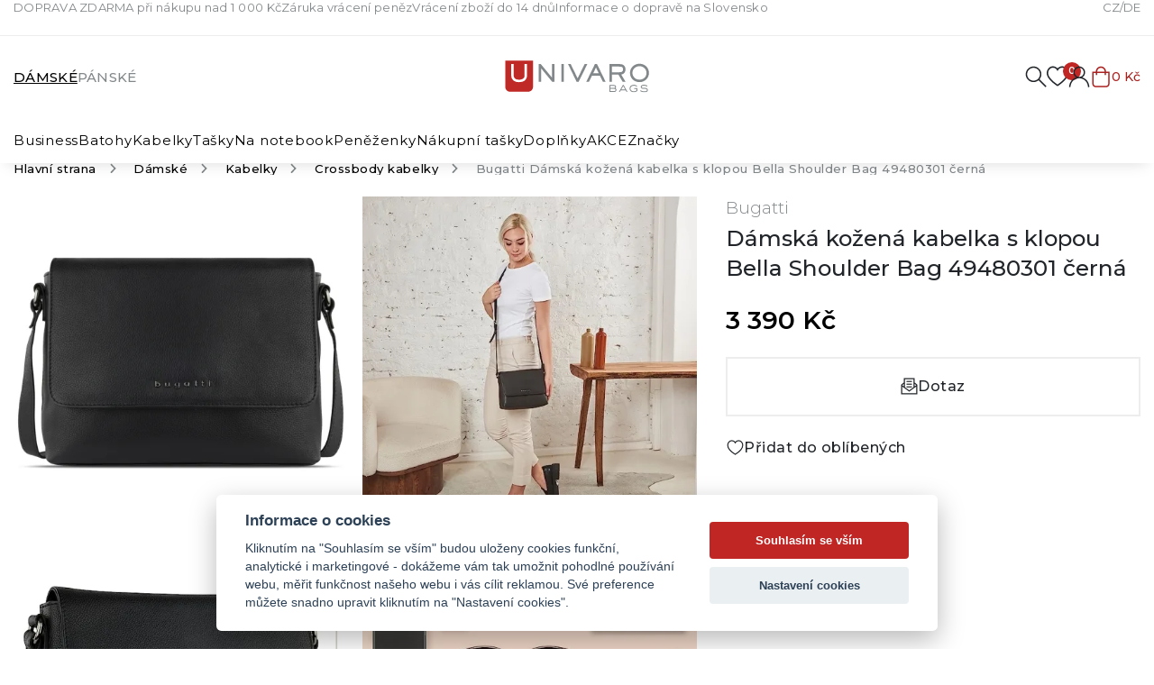

--- FILE ---
content_type: text/html; charset=UTF-8
request_url: https://www.univaro.cz/bugatti-damska-kozena-kabelka-s-klopou-bella-shoulder-bag-49480301-cerna
body_size: 17495
content:
<!DOCTYPE html>
<html lang="cs" class="csstransforms3d csstransitions">
<head>
    <script>
        var dataLayer = dataLayer || []; // Google Tag Manager
    </script>
    <meta charset="UTF-8">
    <meta name="viewport" content="width=device-width, initial-scale=1, shrink-to-fit=no">
    <title>Bugatti Dámská kožená kabelka s klopou Bella Shoulder Bag 49480301 černá | UNIVARO Bags</title>
    <meta name="description" content="Luxusní dámská kabelka s klopou s jednoduchými liniemi a důrazem na detail. Přesně taková je kožená kabelka přes rameno Bella Shoulder Bag z dílny exkluziv">
    <meta name="keywords" content="">
    <meta name="robots" content="index, follow">
    <meta name="author" content="Orbinet s.r.o.">
    <meta name="viewport" content="width=device-width, initial-scale=1, user-scalable=no">
    <meta name="format-detection" content="telephone=no">
        <meta property="og:title" content="Bugatti Dámská kožená kabelka s klopou Bella Shoulder Bag 49480301 černá" />
    <meta property="og:description" content="Luxusní dámská kabelka s klopou s jednoduchými liniemi a důrazem na detail." />
    <meta property="og:image" content="https://www.univaro.cz/temp/product/4x3/large/zbozi/bugatti-damska-kozena-kabelka-s-klopou-bella-shoulder-bag-49480301-cerna.webp" />
    <meta property="og:url" content="http://www.univaro.cz/bugatti-damska-kozena-kabelka-s-klopou-bella-shoulder-bag-49480301-cerna" />
    <meta property="og:locale" content="cs-CZ" />
    <meta property="og:type" content="website" />
    <link rel="apple-touch-icon-precomposed" sizes="57x57" href="/build/images/favicon/apple-touch-icon-57x57.28ed8789.png" />
<link rel="apple-touch-icon-precomposed" sizes="114x114" href="/build/images/favicon/apple-touch-icon-114x114.49dbcdc5.png" />
<link rel="apple-touch-icon-precomposed" sizes="72x72" href="/build/images/favicon/apple-touch-icon-72x72.15d055df.png" />
<link rel="apple-touch-icon-precomposed" sizes="144x144" href="/build/images/favicon/apple-touch-icon-144x144.ef6d608b.png" />
<link rel="apple-touch-icon-precomposed" sizes="60x60" href="/build/images/favicon/apple-touch-icon-60x60.f3892c23.png" />
<link rel="apple-touch-icon-precomposed" sizes="120x120" href="/build/images/favicon/apple-touch-icon-120x120.17db5b44.png" />
<link rel="apple-touch-icon-precomposed" sizes="76x76" href="/build/images/favicon/apple-touch-icon-76x76.b26ff226.png" />
<link rel="apple-touch-icon-precomposed" sizes="152x152" href="/build/images/favicon/apple-touch-icon-152x152.f0a85bcc.png" />
<link rel="icon" type="image/png" href="/build/images/favicon/favicon-196x196.e2cd57e7.png" sizes="196x196" />
<link rel="icon" type="image/png" href="/build/images/favicon/favicon-96x96.921c690d.png" sizes="96x96" />
<link rel="icon" type="image/png" href="/build/images/favicon/favicon-32x32.d5a9bbed.png" sizes="32x32" />
<link rel="icon" type="image/png" href="/build/images/favicon/favicon-16x16.376e9f19.png" sizes="16x16" />
<link rel="icon" type="image/png" href="/build/images/favicon/favicon-128.582af832.png" sizes="128x128" />
<meta name="application-name" content=""/>
<meta name="msapplication-TileColor" content="#000000" />
<meta name="msapplication-TileImage" content="/build/images/favicon/mstile-144x144.ef6d608b.png" />
<meta name="msapplication-square70x70logo" content="/build/images/favicon/mstile-70x70.582af832.png" />
<meta name="msapplication-square150x150logo" content="/build/images/favicon/mstile-150x150.887d286c.png" />
<meta name="msapplication-wide310x150logo" content="/build/images/favicon/mstile-310x150.35c42616.png" />
<meta name="msapplication-square310x310logo" content="/build/images/favicon/mstile-310x310.b1402633.png" />
    <link rel="canonical" href="https://www.univaro.cz/bugatti-damska-kozena-kabelka-s-klopou-bella-shoulder-bag-49480301-cerna" />
        <link rel="preconnect" href="https://fonts.googleapis.com">
    <link rel="preconnect" href="https://fonts.gstatic.com" crossorigin>
    <link href="https://fonts.googleapis.com/css2?family=Montserrat:ital,wght@0,300;0,400;0,500;0,600;0,700;1,400;1,500&display=swap" rel="stylesheet">
    <script src="/global/cc-gtm.js?2"></script>

                        
        <link rel="stylesheet" href="/build/app.5e88ac95.css">
    
        <link rel="stylesheet" href="/build/product-detail.66033981.css">

        <!-- Google Tag Manager -->
    <script>(function(w,d,s,l,i){w[l]=w[l]||[];w[l].push({'gtm.start':
                new Date().getTime(),event:'gtm.js'});var f=d.getElementsByTagName(s)[0],
            j=d.createElement(s),dl=l!='dataLayer'?'&l='+l:'';j.async=true;j.src=
            'https://www.googletagmanager.com/gtm.js?id='+i+dl;f.parentNode.insertBefore(j,f);
        })(window,document,'script','dataLayer','GTM-MDHWMJD');</script>
    <!-- End Google Tag Manager -->
        <script>
        window.dataLayer = window.dataLayer || [];
                window.dataLayer.push({"pageType":"product"});
                window.dataLayer.push({"product":{"ecomm_prodid":"4220","ecomm_pcat":"Crossbody kabelky","ecomm_brand":"Bugatti","ecomm_pname":"Bugatti D\u00e1msk\u00e1 ko\u017een\u00e1 kabelka s klopou Bella Shoulder Bag 49480301 \u010dern\u00e1","ecomm_totalvalue":3390,"ecomm_currency":"CZK","ecomm_quantity":1}});
                window.dataLayer.push({"userType":"unAuthenticated"});
            </script>


        <link rel="preload" as="image" href="/build/images/loading.20aa7d96.svg" />

    <style>
        img[src=""] {
            font-size: 0;
        }

        @keyframes show {
            0%      {opacity: 0}
            100%    {opacity: 1}
        }

        img[src=""]::before {
            content: "";
            display: block;
            position: absolute;
            inset: 0;
            background: url("/build/images/loading.20aa7d96.svg") no-repeat center center #fff;
            background-size: 64px 64px;
            z-index: 2;
            animation: show 150ms ease-out both;
            animation-delay: 150ms;
        }

        img.js-lazy-img[src^="h"],
        img.js-lazy-img[src*=" h"] {
            animation: show 300ms ease-out both;
        }
    </style>
                    <script type="application/ld+json">[
    {
        "@context": "https:\/\/schema.org\/",
        "@type": "WebSite",
        "name": "UNIVARO Bags",
        "url": "https:\/\/www.univaro.cz\/",
        "potentialAction": {
            "@type": "SearchAction",
            "target": "https:\/\/www.univaro.cz\/search?query={search_term_string}",
            "query-input": "required name=search_term_string"
        }
    },
    {
        "@context": "https:\/\/schema.org\/",
        "@type": "Organization",
        "name": "UNIVARO Bags",
        "url": "https:\/\/www.univaro.cz",
        "logo": "https:\/\/www.univaro.cz\/build\/images\/univaro-logotyp-color.56e97a21.svg"
    },
    {
        "@context": "https:\/\/schema.org\/",
        "@type": "BreadcrumbList",
        "itemListElement": [
            {
                "@type": "ListItem",
                "position": 1,
                "item": {
                    "@id": "https:\/\/www.univaro.cz\/",
                    "name": "UNIVARO Bags"
                }
            },
            {
                "@type": "ListItem",
                "position": 2,
                "item": {
                    "@id": "https:\/\/www.univaro.cz\/damske",
                    "name": "D\u00e1msk\u00e9"
                }
            },
            {
                "@type": "ListItem",
                "position": 3,
                "item": {
                    "@id": "https:\/\/www.univaro.cz\/kabelky",
                    "name": "Kabelky"
                }
            },
            {
                "@type": "ListItem",
                "position": 4,
                "item": {
                    "@id": "https:\/\/www.univaro.cz\/crossbody-kabelky",
                    "name": "Crossbody kabelky"
                }
            },
            {
                "@type": "ListItem",
                "position": 5,
                "item": {
                    "@id": "https:\/\/www.univaro.cz\/bugatti-damska-kozena-kabelka-s-klopou-bella-shoulder-bag-49480301-cerna",
                    "name": "Bugatti D\u00e1msk\u00e1 ko\u017een\u00e1 kabelka s klopou Bella Shoulder Bag 49480301 \u010dern\u00e1"
                }
            }
        ]
    },
    {
        "@context": "https:\/\/schema.org\/",
        "@type": "Product",
        "name": "D\u00e1msk\u00e1 ko\u017een\u00e1 kabelka s klopou",
        "sku": "8089",
        "brand": {
            "@type": "Brand",
            "name": "Bugatti"
        },
        "mpn": "Bella Shoulder Bag 49480301",
        "image": [
            {
                "@type": "ImageObject",
                "url": "https:\/\/www.univaro.cz\/temp\/product\/sd\/1x1\/zbozi\/bugatti-damska-kozena-kabelka-s-klopou-bella-shoulder-bag-49480301-cerna.jpg",
                "width": 720,
                "height": 720
            },
            {
                "@type": "ImageObject",
                "url": "https:\/\/www.univaro.cz\/temp\/product\/sd\/4x3\/zbozi\/bugatti-damska-kozena-kabelka-s-klopou-bella-shoulder-bag-49480301-cerna.jpg",
                "width": 960,
                "height": 720
            },
            {
                "@type": "ImageObject",
                "url": "https:\/\/www.univaro.cz\/temp\/product\/sd\/16x9\/zbozi\/bugatti-damska-kozena-kabelka-s-klopou-bella-shoulder-bag-49480301-cerna.jpg",
                "width": 1280,
                "height": 720
            }
        ],
        "offers": {
            "@type": "Offer",
            "url": "https:\/\/www.univaro.cz\/bugatti-damska-kozena-kabelka-s-klopou-bella-shoulder-bag-49480301-cerna",
            "priceCurrency": "CZK",
            "price": 3390,
            "itemCondition": "https:\/\/schema.org\/NewCondition",
            "availability": "https:\/\/schema.org\/OutOfStock"
        }
    }
]</script>    
    <script src="https://www.google.com/recaptcha/api.js?render=6LfwLTwmAAAAAIH-Rsjc-f1QSdgNlCxygy_Ykn9e&badge=bottomleft"></script>
</head>
<body class="js-body" data-spy="scroll" data-target="#nav-tabs-navbar" data-offset="150"
>
    <!-- Google Tag Manager (noscript) -->
    <noscript><iframe src="https://www.googletagmanager.com/ns.html?id=GTM-MDHWMJD"
                      height="0" width="0" style="display:none;visibility:hidden"></iframe></noscript>
    <!-- End Google Tag Manager (noscript) -->
    

    <div class="preloader-wrapper js-page-preloader">
        <div class="loader-container ball-chasing">
            <div class="loader">
                <div class="ball-1"></div>
                <div class="ball-2"></div>
            </div>
        </div>
    </div>
            
<header class="header js-header">
    <div class="header__head">
        <div class="header__head-container container-wide">
            <div class="header-menu">
    <ul class="header-menu__list">
                    <li class="header-menu__item"><a href="/doprava-zdarma-pri-nakupu-nad-1-000-kc" target="_self" class="header-menu__link">DOPRAVA ZDARMA při nákupu nad 1 000 Kč</a></li>
                    <li class="header-menu__item"><a href="/zaruka-vraceni-penez" target="_self" class="header-menu__link">Záruka vrácení peněz</a></li>
                    <li class="header-menu__item"><a href="/vraceni-zbozi-do-14-dnu" target="_self" class="header-menu__link">Vrácení zboží do 14 dnů</a></li>
                    <li class="header-menu__item"><a href="/informace-o-doprave-na-slovensko" target="_self" class="header-menu__link">Informace o dopravě na Slovensko</a></li>
            </ul>
</div>
                <div class="lang-switch">
        <ul class="lang-switch__list">
            <li class="lang-switch__item">
                <a href="/" class="lang-switch__link">CZ</a>
            </li>
            <li class="lang-switch__item">
                <a href="https://www.univaro.de/" target="_blank" class="lang-switch__link">DE</a>
            </li>
        </ul>
    </div>
        </div>
    </div>

    <div class="header__body" data-header-body>
        <div class="container-wide">
            <div class="header-top js-header-top">
                <div class="gender-switch">
  <ul class="gender-switch__list">
        <li class="gender-switch__item is-active" data-gender-switch="89">
      <a href="/damske"
         data-href="/menu/main/render/89"
         data-method="POST"
         data-show-preloader="0"
         class="gender-switch__link js-ajax">
        Dámské
      </a>
    </li>
        <li class="gender-switch__item" data-gender-switch="90">
      <a href="/panske"
         data-href="/menu/main/render/90"
         data-method="POST"
         data-show-preloader="0"
         class="gender-switch__link js-ajax">
        Pánské
      </a>
    </li>
      </ul>
</div>                <a href="/" class="header-logo">
                    <picture>
                        <img src="/build/images/univaro-logotyp-color.56e97a21.svg" alt="UNIVARO">
                    </picture>
                </a>
                <nav class="user-menu">
                    <div class="float-menu">
                        <div class="float-menu-item float-menu-search">
                            <button class="float-menu-item__link js-search-wrapper">
                                <span class="float-menu-item__icon-wrapper">
                                    <svg class="float-menu-item__icon"><use href="/build/images/sprites/global.ff95326c.svg#search"></use></svg>
                                </span>
                            </button>
                        </div>
                        <div class="float-menu-item float-menu-favourite js-float-menu-item-wrapper">
                            <a class="float-menu-item__link js-float-menu-trigger" href="#">
                                <span class="float-menu-item__icon-wrapper">
                                    <svg class="float-menu-item__icon"><use href="/build/images/sprites/global.ff95326c.svg#heart"></use></svg>
                                    <span id="favourite-count" class="badge badge-pill">0</span>                                </span>
                            </a>
                            <div class="float-menu-content js-float-menu-content">
                                <div id="favourite-list-wrapper" class="favourite-float-menu-wrapper">
                                    <h3 class="title title--h4 fw-semibold mb-3">Oblíbené produkty</h3>
    <p class="mt-3 mb-0">Nemáte uloženy žádné oblíbené produkty.</p>

                                </div>
                            </div>
                        </div>

                        <div class="float-menu-item float-menu-user js-float-menu-item-wrapper">
                            <a class="float-menu-item__link js-float-menu-trigger" id="login-widget-btn" href="/login">
    <span class="float-menu-item__icon-wrapper">
        <svg class="float-menu-item__icon">
            <use href="/build/images/sprites/global.ff95326c.svg#user"></use>
        </svg>
            </span>
</a>                            <div class="float-menu-content small js-float-menu-content">
                                <div class="float-menu-content__content">
                                    <div id="widget-login-wrapper">
                                        <h3 class="title title--h4 fw-semibold mb-3">Přihlášení</h3>
<p class="p--small text-muted mt-3 mb-4">Nemáte účet? <a href="/signup">Zaregistrujte se</a></p>
<form method="post" action="/login-widget" class="form-widget-wrapper js-widget-login-form">
    <div class="user-float-menu-form-wrapper">
                                                                            <div class="user-float-menu-form-inputs-wrapper">
            <div class="form-group has-icon">
                <input type="email" value="" name="login_email" class="form-control" placeholder="Váš E-mail" required>
                <svg><use href="/build/images/sprites/global.ff95326c.svg#paper-airplane"></use></svg>
            </div>
            <div class="form-group has-icon">
                <input type="password" name="login_password" class="form-control" placeholder="Heslo" required>
                <svg><use href="/build/images/sprites/global.ff95326c.svg#lock"></use></svg>
            </div>
        </div>
        <input type="hidden" name="_csrf_token" value="d93bdf728d5918d.7uRDTLGbblqKZPyycPoGeM5AA7f25W5z83CIA2zaHF4.vKY2fvzoIAvnV73tJapcG5gFduOT3C0ZnwrlOwC3LgvdhQkg2cM-Fd09zA">
    </div>

    <button type="submit" class="btn btn--primary w-100">
        <span class="btn__text">Přihlásit se</span>
    </button>

    <div class="w-100 mt-3">
        <a class="btn-link btn-link--small" href="/forgotten-password">
            <span class="btn__text">Zapomeněl/a jsem heslo</span>
        </a>
    </div>
</form>
                                    </div>
                                </div>
                            </div>
                        </div>

                        <div class="float-menu-item float-menu-item--cart js-float-menu-item-wrapper" id="js-cart-widget">
    <a href="" class="float-menu-item__link js-float-menu-trigger">
        <span class="float-menu-item__icon-wrapper">
            <svg class="float-menu-item__icon">
                <use href="/build/images/sprites/global.ff95326c.svg#cart"></use>
            </svg>
        </span>
                <span class="float-menu-item__title">
                            0 Kč
                    </span>
    </a>
    <div class="float-menu-content float-menu-content--cart js-float-menu-content">
        <div class="float-menu-content__inner">
            <div class="float-menu-content__scrollable">
                <div class="float-menu-content__content">
                    <h3 class="title title--h4 fw-semibold mb-3">Nákupní košík</h3>
                                            <div class="cart-window-empty">
                            <img src="/build/images/prazdny.009e76a5.svg" alt="Cart empty" class="cart-window-empty-image">
                            <div class="cart-window-empty-text">
                                Jsem prázdný
                            </div>
                        </div>
                                    </div>
            </div>

            <div class="float-menu-content__fixed">

                                <div class="cart-window-products-buttons">
                    <a href="" class="btn-link js-float-menu-trigger">
                        <svg class="btn__icon invert"><use href="/build/images/sprites/global.ff95326c.svg#arrow-right"></use></svg>
                        <span class="btn__text">Pokračovat v nákupu</span>
                    </a>
                                    </div>

                                                            </div>
        </div>
    </div>
</div>

                    </div>
                </nav>

                <button class="hamburger js-hamburger">
                    <span class="hamburger__icon">
                        <span class="hamburger__line hamburger__line--1"></span>
                        <span class="hamburger__line hamburger__line--2"></span>
                        <span class="hamburger__line hamburger__line--3"></span>
                    </span>
                </button>
            </div>
        </div>
        <div class="container-wide">
            <div class="header-bottom js-header-bottom">
                <nav class="navigation js-nav">
                    <div class="gender-switch">
  <ul class="gender-switch__list">
        <li class="gender-switch__item is-active" data-gender-switch="89">
      <a href="/damske"
         data-href="/menu/main/render/89"
         data-method="POST"
         data-show-preloader="0"
         class="gender-switch__link js-ajax">
        Dámské
      </a>
    </li>
        <li class="gender-switch__item" data-gender-switch="90">
      <a href="/panske"
         data-href="/menu/main/render/90"
         data-method="POST"
         data-show-preloader="0"
         class="gender-switch__link js-ajax">
        Pánské
      </a>
    </li>
      </ul>
</div>                    <ul class="main-nav level-1 js-nav-level" data-main-nav>
                        <li class="nav-with-sub js-nav-sub-wrapper">
            <div class="nav-link-wrapper js-nav-next">
                <a href="/business" class="nav-link-main nav-link">

                    

                                        <div class="nav-link-name">Business</div>
                </a>
                                    <div class="nav-link-trigger nav-link-trigger--next js-nav-next-trigger">
                        <svg><use href="/build/images/sprites/global.ff95326c.svg#chevron-right"></use></svg>
                    </div>
                            </div>
                                            <div class="nav-submenu js-nav-submenu">
                    <ul class="level-2 js-nav-level">
                        <li class="nav-back-title js-nav-back">
                            <div class="nav-link-wrapper js-nav-back-title">
                                <div class="nav-link-trigger nav-link-trigger--prev js-nav-back-trigger">
                                    <svg><use href="/build/images/sprites/global.ff95326c.svg#chevron-right"></use></svg>
                                </div>
                                <a href="/business"
                                   class="nav-link-title nav-link">
                                    <div class="nav-link-name">Business</div>
                                </a>
                            </div>
                        </li>
                                                    <li class="nav-with-sub js-nav-sub-wrapper">
                                <div class="nav-link-wrapper js-nav-next">
                                    <a href="/kozene-aktovky"
                                       class="nav-link">
                                                                                                                                <div class="nav-link-image">
                                                <picture>
                                                    <img src=""
                                                         data-src="https://www.univaro.cz/images/product-category-list-image-front/8.webp"
                                                         alt="Kožené aktovky"
                                                         class="img-fluid js-lazy-img lazy-loader--small">
                                                </picture>
                                            </div>
                                                                                <div class="nav-link-name">Kožené aktovky</div>
                                    </a>
                                                                    </div>
                                                            </li>
                                                    <li class="nav-with-sub js-nav-sub-wrapper">
                                <div class="nav-link-wrapper js-nav-next">
                                    <a href="/spisovky-konferencni-desky"
                                       class="nav-link">
                                                                                                                                <div class="nav-link-image">
                                                <picture>
                                                    <img src=""
                                                         data-src="https://www.univaro.cz/images/product-category-list-image-front/10.webp"
                                                         alt="Spisovky, konferenční desky"
                                                         class="img-fluid js-lazy-img lazy-loader--small">
                                                </picture>
                                            </div>
                                                                                <div class="nav-link-name">Spisovky, konferenční desky</div>
                                    </a>
                                                                    </div>
                                                            </li>
                                            </ul>
                                                                                <div class="nav-banner-wrapper">
                                                        <a href="#" target="_self" class="nav-banner-item">
        <img src="https://www.univaro.cz/images/banner/banner-category-menu/17.webp" alt="Testovací banner" class="img-fluid">
        <div class="nav-banner-item-text">
                                </div>
    </a>
                    </div>
                                    </div>
                    </li>
            <li class="nav-with-sub js-nav-sub-wrapper">
            <div class="nav-link-wrapper js-nav-next">
                <a href="/batohy" class="nav-link-main nav-link">

                    

                                        <div class="nav-link-name">Batohy</div>
                </a>
                                    <div class="nav-link-trigger nav-link-trigger--next js-nav-next-trigger">
                        <svg><use href="/build/images/sprites/global.ff95326c.svg#chevron-right"></use></svg>
                    </div>
                            </div>
                                            <div class="nav-submenu js-nav-submenu">
                    <ul class="level-2 js-nav-level">
                        <li class="nav-back-title js-nav-back">
                            <div class="nav-link-wrapper js-nav-back-title">
                                <div class="nav-link-trigger nav-link-trigger--prev js-nav-back-trigger">
                                    <svg><use href="/build/images/sprites/global.ff95326c.svg#chevron-right"></use></svg>
                                </div>
                                <a href="/batohy"
                                   class="nav-link-title nav-link">
                                    <div class="nav-link-name">Batohy</div>
                                </a>
                            </div>
                        </li>
                                                    <li class="nav-with-sub js-nav-sub-wrapper">
                                <div class="nav-link-wrapper js-nav-next">
                                    <a href="/kozene-batohy"
                                       class="nav-link">
                                                                                                                                <div class="nav-link-image">
                                                <picture>
                                                    <img src=""
                                                         data-src="https://www.univaro.cz/images/product-category-list-image-front/12.webp"
                                                         alt="Kožené batohy"
                                                         class="img-fluid js-lazy-img lazy-loader--small">
                                                </picture>
                                            </div>
                                                                                <div class="nav-link-name">Kožené batohy</div>
                                    </a>
                                                                    </div>
                                                            </li>
                                                    <li class="nav-with-sub js-nav-sub-wrapper">
                                <div class="nav-link-wrapper js-nav-next">
                                    <a href="/batohy-z-jinych-materialu"
                                       class="nav-link">
                                                                                                                                <div class="nav-link-image">
                                                <picture>
                                                    <img src=""
                                                         data-src="https://www.univaro.cz/images/product-category-list-image-front/13.webp"
                                                         alt="Batohy z jiných materiálů"
                                                         class="img-fluid js-lazy-img lazy-loader--small">
                                                </picture>
                                            </div>
                                                                                <div class="nav-link-name">Batohy z jiných materiálů</div>
                                    </a>
                                                                    </div>
                                                            </li>
                                                    <li class="nav-with-sub js-nav-sub-wrapper">
                                <div class="nav-link-wrapper js-nav-next">
                                    <a href="/damske-rolovaci-batohy"
                                       class="nav-link">
                                                                                                                                <div class="nav-link-image">
                                                <picture>
                                                    <img src=""
                                                         data-src="https://www.univaro.cz/images/product-category-list-image-front/164.webp"
                                                         alt="Rolovací batohy"
                                                         class="img-fluid js-lazy-img lazy-loader--small">
                                                </picture>
                                            </div>
                                                                                <div class="nav-link-name">Rolovací batohy</div>
                                    </a>
                                                                    </div>
                                                            </li>
                                                    <li class="nav-with-sub js-nav-sub-wrapper">
                                <div class="nav-link-wrapper js-nav-next">
                                    <a href="/skolni-batohy"
                                       class="nav-link">
                                                                                                                                <div class="nav-link-image">
                                                <picture>
                                                    <img src=""
                                                         data-src="https://www.univaro.cz/images/product-category-list-image-front/14.webp"
                                                         alt="Školní batohy"
                                                         class="img-fluid js-lazy-img lazy-loader--small">
                                                </picture>
                                            </div>
                                                                                <div class="nav-link-name">Školní batohy</div>
                                    </a>
                                                                    </div>
                                                            </li>
                                                    <li class="nav-with-sub js-nav-sub-wrapper">
                                <div class="nav-link-wrapper js-nav-next">
                                    <a href="/kabelko-batohy"
                                       class="nav-link">
                                                                                                                                <div class="nav-link-image">
                                                <picture>
                                                    <img src=""
                                                         data-src="https://www.univaro.cz/images/product-category-list-image-front/48.webp"
                                                         alt="Kabelko-batohy"
                                                         class="img-fluid js-lazy-img lazy-loader--small">
                                                </picture>
                                            </div>
                                                                                <div class="nav-link-name">Kabelko-batohy</div>
                                    </a>
                                                                    </div>
                                                            </li>
                                                    <li class="nav-with-sub js-nav-sub-wrapper">
                                <div class="nav-link-wrapper js-nav-next">
                                    <a href="/studentske-batohy"
                                       class="nav-link">
                                                                                                                                <div class="nav-link-image">
                                                <picture>
                                                    <img src=""
                                                         data-src="https://www.univaro.cz/images/product-category-list-image-front/50.webp"
                                                         alt="Studentské batohy"
                                                         class="img-fluid js-lazy-img lazy-loader--small">
                                                </picture>
                                            </div>
                                                                                <div class="nav-link-name">Studentské batohy</div>
                                    </a>
                                                                    </div>
                                                            </li>
                                                    <li class="nav-with-sub js-nav-sub-wrapper">
                                <div class="nav-link-wrapper js-nav-next">
                                    <a href="/palubni-zavazadla"
                                       class="nav-link">
                                                                                                                                <div class="nav-link-image">
                                                <picture>
                                                    <img src=""
                                                         data-src="https://www.univaro.cz/images/product-category-list-image-front/42.webp"
                                                         alt="Palubní zavazadla"
                                                         class="img-fluid js-lazy-img lazy-loader--small">
                                                </picture>
                                            </div>
                                                                                <div class="nav-link-name">Palubní zavazadla</div>
                                    </a>
                                                                    </div>
                                                            </li>
                                                    <li class="nav-with-sub js-nav-sub-wrapper">
                                <div class="nav-link-wrapper js-nav-next">
                                    <a href="/palubni-zavazadla-40x20x25"
                                       class="nav-link">
                                                                                                                                <div class="nav-link-image">
                                                <picture>
                                                    <img src=""
                                                         data-src="https://www.univaro.cz/images/product-category-list-image-front/65.webp"
                                                         alt="Palubní batohy 40x20x25"
                                                         class="img-fluid js-lazy-img lazy-loader--small">
                                                </picture>
                                            </div>
                                                                                <div class="nav-link-name">Palubní batohy 40x20x25</div>
                                    </a>
                                                                    </div>
                                                            </li>
                                                    <li class="nav-with-sub js-nav-sub-wrapper">
                                <div class="nav-link-wrapper js-nav-next">
                                    <a href="/detske-batohy"
                                       class="nav-link">
                                                                                                                                <div class="nav-link-image">
                                                <picture>
                                                    <img src=""
                                                         data-src="https://www.univaro.cz/images/product-category-list-image-front/66.webp"
                                                         alt="Dětské batohy"
                                                         class="img-fluid js-lazy-img lazy-loader--small">
                                                </picture>
                                            </div>
                                                                                <div class="nav-link-name">Dětské batohy</div>
                                    </a>
                                                                    </div>
                                                            </li>
                                            </ul>
                                                                                <div class="nav-banner-wrapper">
                                                        <a href="#" target="_self" class="nav-banner-item">
        <img src="https://www.univaro.cz/images/banner/banner-category-menu/17.webp" alt="Testovací banner" class="img-fluid">
        <div class="nav-banner-item-text">
                                </div>
    </a>
                    </div>
                                    </div>
                    </li>
            <li class="nav-with-sub js-nav-sub-wrapper">
            <div class="nav-link-wrapper js-nav-next">
                <a href="/kabelky" class="nav-link-main nav-link">

                    

                                        <div class="nav-link-name">Kabelky</div>
                </a>
                                    <div class="nav-link-trigger nav-link-trigger--next js-nav-next-trigger">
                        <svg><use href="/build/images/sprites/global.ff95326c.svg#chevron-right"></use></svg>
                    </div>
                            </div>
                                            <div class="nav-submenu js-nav-submenu">
                    <ul class="level-2 js-nav-level">
                        <li class="nav-back-title js-nav-back">
                            <div class="nav-link-wrapper js-nav-back-title">
                                <div class="nav-link-trigger nav-link-trigger--prev js-nav-back-trigger">
                                    <svg><use href="/build/images/sprites/global.ff95326c.svg#chevron-right"></use></svg>
                                </div>
                                <a href="/kabelky"
                                   class="nav-link-title nav-link">
                                    <div class="nav-link-name">Kabelky</div>
                                </a>
                            </div>
                        </li>
                                                    <li class="nav-with-sub js-nav-sub-wrapper">
                                <div class="nav-link-wrapper js-nav-next">
                                    <a href="/kozene-kabelky"
                                       class="nav-link">
                                                                                                                                <div class="nav-link-image">
                                                <picture>
                                                    <img src=""
                                                         data-src="https://www.univaro.cz/images/product-category-list-image-front/5.webp"
                                                         alt="Kožené kabelky"
                                                         class="img-fluid js-lazy-img lazy-loader--small">
                                                </picture>
                                            </div>
                                                                                <div class="nav-link-name">Kožené kabelky</div>
                                    </a>
                                                                    </div>
                                                            </li>
                                                    <li class="nav-with-sub js-nav-sub-wrapper">
                                <div class="nav-link-wrapper js-nav-next">
                                    <a href="/kabelky-na-mobil"
                                       class="nav-link">
                                                                                                                                <div class="nav-link-image">
                                                <picture>
                                                    <img src=""
                                                         data-src="https://www.univaro.cz/images/product-category-list-image-front/62.webp"
                                                         alt="Kabelky na mobil"
                                                         class="img-fluid js-lazy-img lazy-loader--small">
                                                </picture>
                                            </div>
                                                                                <div class="nav-link-name">Kabelky na mobil</div>
                                    </a>
                                                                    </div>
                                                            </li>
                                                    <li class="nav-with-sub js-nav-sub-wrapper">
                                <div class="nav-link-wrapper js-nav-next">
                                    <a href="/business-kabelky"
                                       class="nav-link">
                                                                                                                                <div class="nav-link-image">
                                                <picture>
                                                    <img src=""
                                                         data-src="https://www.univaro.cz/images/product-category-list-image-front/19.webp"
                                                         alt="Business kabelky"
                                                         class="img-fluid js-lazy-img lazy-loader--small">
                                                </picture>
                                            </div>
                                                                                <div class="nav-link-name">Business kabelky</div>
                                    </a>
                                                                    </div>
                                                            </li>
                                                    <li class="nav-with-sub js-nav-sub-wrapper">
                                <div class="nav-link-wrapper js-nav-next">
                                    <a href="/kabelky-do-ruky"
                                       class="nav-link">
                                                                                                                                <div class="nav-link-image">
                                                <picture>
                                                    <img src=""
                                                         data-src="https://www.univaro.cz/images/product-category-list-image-front/20.webp"
                                                         alt="Kabelky do ruky"
                                                         class="img-fluid js-lazy-img lazy-loader--small">
                                                </picture>
                                            </div>
                                                                                <div class="nav-link-name">Kabelky do ruky</div>
                                    </a>
                                                                    </div>
                                                            </li>
                                                    <li class="nav-with-sub js-nav-sub-wrapper">
                                <div class="nav-link-wrapper js-nav-next">
                                    <a href="/kabelky-pres-rameno"
                                       class="nav-link">
                                                                                                                                <div class="nav-link-image">
                                                <picture>
                                                    <img src=""
                                                         data-src="https://www.univaro.cz/images/product-category-list-image-front/21.webp"
                                                         alt="Kabelky přes rameno"
                                                         class="img-fluid js-lazy-img lazy-loader--small">
                                                </picture>
                                            </div>
                                                                                <div class="nav-link-name">Kabelky přes rameno</div>
                                    </a>
                                                                    </div>
                                                            </li>
                                                    <li class="nav-with-sub js-nav-sub-wrapper">
                                <div class="nav-link-wrapper js-nav-next">
                                    <a href="/shopper-kabelky"
                                       class="nav-link">
                                                                                                                                <div class="nav-link-image">
                                                <picture>
                                                    <img src=""
                                                         data-src="https://www.univaro.cz/images/product-category-list-image-front/166.webp"
                                                         alt="Shopper kabelky"
                                                         class="img-fluid js-lazy-img lazy-loader--small">
                                                </picture>
                                            </div>
                                                                                <div class="nav-link-name">Shopper kabelky</div>
                                    </a>
                                                                    </div>
                                                            </li>
                                                    <li class="nav-with-sub js-nav-sub-wrapper">
                                <div class="nav-link-wrapper js-nav-next">
                                    <a href="/crossbody-kabelky"
                                       class="nav-link">
                                                                                                                                <div class="nav-link-image">
                                                <picture>
                                                    <img src=""
                                                         data-src="https://www.univaro.cz/images/product-category-list-image-front/22.webp"
                                                         alt="Crossbody kabelky"
                                                         class="img-fluid js-lazy-img lazy-loader--small">
                                                </picture>
                                            </div>
                                                                                <div class="nav-link-name">Crossbody kabelky</div>
                                    </a>
                                                                    </div>
                                                            </li>
                                                    <li class="nav-with-sub js-nav-sub-wrapper">
                                <div class="nav-link-wrapper js-nav-next">
                                    <a href="/velke-kabelky"
                                       class="nav-link">
                                                                                                                                <div class="nav-link-image">
                                                <picture>
                                                    <img src=""
                                                         data-src="https://www.univaro.cz/images/product-category-list-image-front/23.webp"
                                                         alt="Velké kabelky"
                                                         class="img-fluid js-lazy-img lazy-loader--small">
                                                </picture>
                                            </div>
                                                                                <div class="nav-link-name">Velké kabelky</div>
                                    </a>
                                                                    </div>
                                                            </li>
                                                    <li class="nav-with-sub js-nav-sub-wrapper">
                                <div class="nav-link-wrapper js-nav-next">
                                    <a href="/male-kabelky"
                                       class="nav-link">
                                                                                                                                <div class="nav-link-image">
                                                <picture>
                                                    <img src=""
                                                         data-src="https://www.univaro.cz/images/product-category-list-image-front/24.webp"
                                                         alt="Malé kabelky"
                                                         class="img-fluid js-lazy-img lazy-loader--small">
                                                </picture>
                                            </div>
                                                                                <div class="nav-link-name">Malé kabelky</div>
                                    </a>
                                                                    </div>
                                                            </li>
                                                    <li class="nav-with-sub js-nav-sub-wrapper">
                                <div class="nav-link-wrapper js-nav-next">
                                    <a href="/psanicka"
                                       class="nav-link">
                                                                                                                                <div class="nav-link-image">
                                                <picture>
                                                    <img src=""
                                                         data-src="https://www.univaro.cz/images/product-category-list-image-front/25.webp"
                                                         alt="Psaníčka"
                                                         class="img-fluid js-lazy-img lazy-loader--small">
                                                </picture>
                                            </div>
                                                                                <div class="nav-link-name">Psaníčka</div>
                                    </a>
                                                                    </div>
                                                            </li>
                                            </ul>
                                                                                <div class="nav-banner-wrapper">
                                                        <a href="#" target="_self" class="nav-banner-item">
        <img src="https://www.univaro.cz/images/banner/banner-category-menu/17.webp" alt="Testovací banner" class="img-fluid">
        <div class="nav-banner-item-text">
                                </div>
    </a>
                    </div>
                                    </div>
                    </li>
            <li class="nav-with-sub js-nav-sub-wrapper">
            <div class="nav-link-wrapper js-nav-next">
                <a href="/tasky" class="nav-link-main nav-link">

                    

                                        <div class="nav-link-name">Tašky</div>
                </a>
                                    <div class="nav-link-trigger nav-link-trigger--next js-nav-next-trigger">
                        <svg><use href="/build/images/sprites/global.ff95326c.svg#chevron-right"></use></svg>
                    </div>
                            </div>
                                            <div class="nav-submenu js-nav-submenu">
                    <ul class="level-2 js-nav-level">
                        <li class="nav-back-title js-nav-back">
                            <div class="nav-link-wrapper js-nav-back-title">
                                <div class="nav-link-trigger nav-link-trigger--prev js-nav-back-trigger">
                                    <svg><use href="/build/images/sprites/global.ff95326c.svg#chevron-right"></use></svg>
                                </div>
                                <a href="/tasky"
                                   class="nav-link-title nav-link">
                                    <div class="nav-link-name">Tašky</div>
                                </a>
                            </div>
                        </li>
                                                    <li class="nav-with-sub js-nav-sub-wrapper">
                                <div class="nav-link-wrapper js-nav-next">
                                    <a href="/ledvinky"
                                       class="nav-link">
                                                                                                                                <div class="nav-link-image">
                                                <picture>
                                                    <img src=""
                                                         data-src="https://www.univaro.cz/images/product-category-list-image-front/61.webp"
                                                         alt="Ledvinky"
                                                         class="img-fluid js-lazy-img lazy-loader--small">
                                                </picture>
                                            </div>
                                                                                <div class="nav-link-name">Ledvinky</div>
                                    </a>
                                                                    </div>
                                                            </li>
                                                    <li class="nav-with-sub js-nav-sub-wrapper">
                                <div class="nav-link-wrapper js-nav-next">
                                    <a href="/plazove-tasky"
                                       class="nav-link">
                                                                                                                                <div class="nav-link-image">
                                                <picture>
                                                    <img src=""
                                                         data-src="https://www.univaro.cz/images/product-category-list-image-front/18.webp"
                                                         alt="Plážové tašky"
                                                         class="img-fluid js-lazy-img lazy-loader--small">
                                                </picture>
                                            </div>
                                                                                <div class="nav-link-name">Plážové tašky</div>
                                    </a>
                                                                    </div>
                                                            </li>
                                                    <li class="nav-with-sub js-nav-sub-wrapper">
                                <div class="nav-link-wrapper js-nav-next">
                                    <a href="/cestovni-tasky-kozene"
                                       class="nav-link">
                                                                                                                                <div class="nav-link-image">
                                                <picture>
                                                    <img src=""
                                                         data-src="https://www.univaro.cz/images/product-category-list-image-front/31.webp"
                                                         alt="Cestovní kožené tašky"
                                                         class="img-fluid js-lazy-img lazy-loader--small">
                                                </picture>
                                            </div>
                                                                                <div class="nav-link-name">Cestovní kožené tašky</div>
                                    </a>
                                                                    </div>
                                                            </li>
                                                    <li class="nav-with-sub js-nav-sub-wrapper">
                                <div class="nav-link-wrapper js-nav-next">
                                    <a href="/cestovni-tasky-z-jinych-materialu"
                                       class="nav-link">
                                                                                                                                <div class="nav-link-image">
                                                <picture>
                                                    <img src=""
                                                         data-src="https://www.univaro.cz/images/product-category-list-image-front/41.webp"
                                                         alt="Cestovní tašky z jiných materiálů"
                                                         class="img-fluid js-lazy-img lazy-loader--small">
                                                </picture>
                                            </div>
                                                                                <div class="nav-link-name">Cestovní tašky z jiných materiálů</div>
                                    </a>
                                                                    </div>
                                                            </li>
                                                    <li class="nav-with-sub js-nav-sub-wrapper">
                                <div class="nav-link-wrapper js-nav-next">
                                    <a href="/cestovni-tasky-na-koleckach"
                                       class="nav-link">
                                                                                                                                <div class="nav-link-image">
                                                <picture>
                                                    <img src=""
                                                         data-src="https://www.univaro.cz/images/product-category-list-image-front/32.webp"
                                                         alt="Cestovní tašky na kolečkách"
                                                         class="img-fluid js-lazy-img lazy-loader--small">
                                                </picture>
                                            </div>
                                                                                <div class="nav-link-name">Cestovní tašky na kolečkách</div>
                                    </a>
                                                                    </div>
                                                            </li>
                                                    <li class="nav-with-sub js-nav-sub-wrapper">
                                <div class="nav-link-wrapper js-nav-next">
                                    <a href="/cestovni-kufry"
                                       class="nav-link">
                                                                                                                                <div class="nav-link-image">
                                                <picture>
                                                    <img src=""
                                                         data-src="https://www.univaro.cz/images/product-category-list-image-front/40.webp"
                                                         alt="Cestovní kufry"
                                                         class="img-fluid js-lazy-img lazy-loader--small">
                                                </picture>
                                            </div>
                                                                                <div class="nav-link-name">Cestovní kufry</div>
                                    </a>
                                                                    </div>
                                                            </li>
                                                    <li class="nav-with-sub js-nav-sub-wrapper">
                                <div class="nav-link-wrapper js-nav-next">
                                    <a href="/detska-zavazadla"
                                       class="nav-link">
                                                                                                                                <div class="nav-link-image">
                                                <picture>
                                                    <img src=""
                                                         data-src="https://www.univaro.cz/images/product-category-list-image-front/33.webp"
                                                         alt="Dětská zavazadla"
                                                         class="img-fluid js-lazy-img lazy-loader--small">
                                                </picture>
                                            </div>
                                                                                <div class="nav-link-name">Dětská zavazadla</div>
                                    </a>
                                                                    </div>
                                                            </li>
                                            </ul>
                                                                                <div class="nav-banner-wrapper">
                                                        <a href="#" target="_self" class="nav-banner-item">
        <img src="https://www.univaro.cz/images/banner/banner-category-menu/17.webp" alt="Testovací banner" class="img-fluid">
        <div class="nav-banner-item-text">
                                </div>
    </a>
                    </div>
                                    </div>
                    </li>
            <li class="nav-with-sub js-nav-sub-wrapper">
            <div class="nav-link-wrapper js-nav-next">
                <a href="/na-notebook" class="nav-link-main nav-link">

                    

                                        <div class="nav-link-name">Na notebook</div>
                </a>
                                    <div class="nav-link-trigger nav-link-trigger--next js-nav-next-trigger">
                        <svg><use href="/build/images/sprites/global.ff95326c.svg#chevron-right"></use></svg>
                    </div>
                            </div>
                                            <div class="nav-submenu js-nav-submenu">
                    <ul class="level-2 js-nav-level">
                        <li class="nav-back-title js-nav-back">
                            <div class="nav-link-wrapper js-nav-back-title">
                                <div class="nav-link-trigger nav-link-trigger--prev js-nav-back-trigger">
                                    <svg><use href="/build/images/sprites/global.ff95326c.svg#chevron-right"></use></svg>
                                </div>
                                <a href="/na-notebook"
                                   class="nav-link-title nav-link">
                                    <div class="nav-link-name">Na notebook</div>
                                </a>
                            </div>
                        </li>
                                                    <li class="nav-with-sub js-nav-sub-wrapper">
                                <div class="nav-link-wrapper js-nav-next">
                                    <a href="/batohy-na-notebook"
                                       class="nav-link">
                                                                                                                                <div class="nav-link-image">
                                                <picture>
                                                    <img src=""
                                                         data-src="https://www.univaro.cz/images/product-category-list-image-front/26.webp"
                                                         alt="Batohy na notebook"
                                                         class="img-fluid js-lazy-img lazy-loader--small">
                                                </picture>
                                            </div>
                                                                                <div class="nav-link-name">Batohy na notebook</div>
                                    </a>
                                                                    </div>
                                                            </li>
                                                    <li class="nav-with-sub js-nav-sub-wrapper">
                                <div class="nav-link-wrapper js-nav-next">
                                    <a href="/aktovky-na-notebook"
                                       class="nav-link">
                                                                                                                                <div class="nav-link-image">
                                                <picture>
                                                    <img src=""
                                                         data-src="https://www.univaro.cz/images/product-category-list-image-front/27.webp"
                                                         alt="Aktovky na notebook"
                                                         class="img-fluid js-lazy-img lazy-loader--small">
                                                </picture>
                                            </div>
                                                                                <div class="nav-link-name">Aktovky na notebook</div>
                                    </a>
                                                                    </div>
                                                            </li>
                                                    <li class="nav-with-sub js-nav-sub-wrapper">
                                <div class="nav-link-wrapper js-nav-next">
                                    <a href="/kabelky-na-notebook"
                                       class="nav-link">
                                                                                                                                <div class="nav-link-image">
                                                <picture>
                                                    <img src=""
                                                         data-src="https://www.univaro.cz/images/product-category-list-image-front/28.webp"
                                                         alt="Kabelky na notebook"
                                                         class="img-fluid js-lazy-img lazy-loader--small">
                                                </picture>
                                            </div>
                                                                                <div class="nav-link-name">Kabelky na notebook</div>
                                    </a>
                                                                    </div>
                                                            </li>
                                                    <li class="nav-with-sub js-nav-sub-wrapper">
                                <div class="nav-link-wrapper js-nav-next">
                                    <a href="/pouzdra-na-tablet"
                                       class="nav-link">
                                                                                                                                <div class="nav-link-image">
                                                <picture>
                                                    <img src=""
                                                         data-src="https://www.univaro.cz/images/product-category-list-image-front/29.webp"
                                                         alt="Pouzdra na notebook a tablet"
                                                         class="img-fluid js-lazy-img lazy-loader--small">
                                                </picture>
                                            </div>
                                                                                <div class="nav-link-name">Pouzdra na notebook a tablet</div>
                                    </a>
                                                                    </div>
                                                            </li>
                                                    <li class="nav-with-sub js-nav-sub-wrapper">
                                <div class="nav-link-wrapper js-nav-next">
                                    <a href="/tasky-na-notebook"
                                       class="nav-link">
                                                                                                                                <div class="nav-link-image">
                                                <picture>
                                                    <img src=""
                                                         data-src="https://www.univaro.cz/images/product-category-list-image-front/30.webp"
                                                         alt="Tašky na notebook"
                                                         class="img-fluid js-lazy-img lazy-loader--small">
                                                </picture>
                                            </div>
                                                                                <div class="nav-link-name">Tašky na notebook</div>
                                    </a>
                                                                    </div>
                                                            </li>
                                                    <li class="nav-with-sub js-nav-sub-wrapper">
                                <div class="nav-link-wrapper js-nav-next">
                                    <a href="/obal-na-macbook"
                                       class="nav-link">
                                                                                                                                <div class="nav-link-image">
                                                <picture>
                                                    <img src=""
                                                         data-src="https://www.univaro.cz/images/product-category-list-image-front/68.webp"
                                                         alt="Obaly na Macbook"
                                                         class="img-fluid js-lazy-img lazy-loader--small">
                                                </picture>
                                            </div>
                                                                                <div class="nav-link-name">Obaly na Macbook</div>
                                    </a>
                                                                    </div>
                                                            </li>
                                            </ul>
                                                                                <div class="nav-banner-wrapper">
                                                        <a href="#" target="_self" class="nav-banner-item">
        <img src="https://www.univaro.cz/images/banner/banner-category-menu/17.webp" alt="Testovací banner" class="img-fluid">
        <div class="nav-banner-item-text">
                                </div>
    </a>
                    </div>
                                    </div>
                    </li>
            <li class="nav-with-sub js-nav-sub-wrapper">
            <div class="nav-link-wrapper js-nav-next">
                <a href="/penezenky" class="nav-link-main nav-link">

                    

                                        <div class="nav-link-name">Peněženky</div>
                </a>
                                    <div class="nav-link-trigger nav-link-trigger--next js-nav-next-trigger">
                        <svg><use href="/build/images/sprites/global.ff95326c.svg#chevron-right"></use></svg>
                    </div>
                            </div>
                                            <div class="nav-submenu js-nav-submenu">
                    <ul class="level-2 js-nav-level">
                        <li class="nav-back-title js-nav-back">
                            <div class="nav-link-wrapper js-nav-back-title">
                                <div class="nav-link-trigger nav-link-trigger--prev js-nav-back-trigger">
                                    <svg><use href="/build/images/sprites/global.ff95326c.svg#chevron-right"></use></svg>
                                </div>
                                <a href="/penezenky"
                                   class="nav-link-title nav-link">
                                    <div class="nav-link-name">Peněženky</div>
                                </a>
                            </div>
                        </li>
                                                    <li class="nav-with-sub js-nav-sub-wrapper">
                                <div class="nav-link-wrapper js-nav-next">
                                    <a href="/damske-kozene-penezenky"
                                       class="nav-link">
                                                                                                                                <div class="nav-link-image">
                                                <picture>
                                                    <img src=""
                                                         data-src="https://www.univaro.cz/images/product-category-list-image-front/64.webp"
                                                         alt="Dámské kožené peněženky"
                                                         class="img-fluid js-lazy-img lazy-loader--small">
                                                </picture>
                                            </div>
                                                                                <div class="nav-link-name">Dámské kožené peněženky</div>
                                    </a>
                                                                    </div>
                                                            </li>
                                                    <li class="nav-with-sub js-nav-sub-wrapper">
                                <div class="nav-link-wrapper js-nav-next">
                                    <a href="/penezenky-z-jinych-materialu"
                                       class="nav-link">
                                                                                                                                <div class="nav-link-image">
                                                <picture>
                                                    <img src=""
                                                         data-src="https://www.univaro.cz/images/product-category-list-image-front/51.webp"
                                                         alt="Peněženky z jiných materiálů"
                                                         class="img-fluid js-lazy-img lazy-loader--small">
                                                </picture>
                                            </div>
                                                                                <div class="nav-link-name">Peněženky z jiných materiálů</div>
                                    </a>
                                                                    </div>
                                                            </li>
                                                    <li class="nav-with-sub js-nav-sub-wrapper">
                                <div class="nav-link-wrapper js-nav-next">
                                    <a href="/pouzdra-na-karty-doklady"
                                       class="nav-link">
                                                                                                                                <div class="nav-link-image">
                                                <picture>
                                                    <img src=""
                                                         data-src="https://www.univaro.cz/images/product-category-list-image-front/58.webp"
                                                         alt="Pouzdra na karty a doklady"
                                                         class="img-fluid js-lazy-img lazy-loader--small">
                                                </picture>
                                            </div>
                                                                                <div class="nav-link-name">Pouzdra na karty a doklady</div>
                                    </a>
                                                                    </div>
                                                            </li>
                                                    <li class="nav-with-sub js-nav-sub-wrapper">
                                <div class="nav-link-wrapper js-nav-next">
                                    <a href="/kasirky"
                                       class="nav-link">
                                                                                                                                <div class="nav-link-image">
                                                <picture>
                                                    <img src=""
                                                         data-src="https://www.univaro.cz/images/product-category-list-image-front/35.webp"
                                                         alt="Kasírky"
                                                         class="img-fluid js-lazy-img lazy-loader--small">
                                                </picture>
                                            </div>
                                                                                <div class="nav-link-name">Kasírky</div>
                                    </a>
                                                                    </div>
                                                            </li>
                                                    <li class="nav-with-sub js-nav-sub-wrapper">
                                <div class="nav-link-wrapper js-nav-next">
                                    <a href="/kozene-klicenky"
                                       class="nav-link">
                                                                                                                                <div class="nav-link-image">
                                                <picture>
                                                    <img src=""
                                                         data-src="https://www.univaro.cz/images/product-category-list-image-front/67.webp"
                                                         alt="Kožené klíčenky"
                                                         class="img-fluid js-lazy-img lazy-loader--small">
                                                </picture>
                                            </div>
                                                                                <div class="nav-link-name">Kožené klíčenky</div>
                                    </a>
                                                                    </div>
                                                            </li>
                                            </ul>
                                                                                <div class="nav-banner-wrapper">
                                                        <a href="#" target="_self" class="nav-banner-item">
        <img src="https://www.univaro.cz/images/banner/banner-category-menu/17.webp" alt="Testovací banner" class="img-fluid">
        <div class="nav-banner-item-text">
                                </div>
    </a>
                    </div>
                                    </div>
                    </li>
            <li class="nav-with-sub js-nav-sub-wrapper">
            <div class="nav-link-wrapper js-nav-next">
                <a href="/nakupni-tasky" class="nav-link-main nav-link">

                    

                                        <div class="nav-link-name">Nákupní tašky</div>
                </a>
                                    <div class="nav-link-trigger nav-link-trigger--next js-nav-next-trigger">
                        <svg><use href="/build/images/sprites/global.ff95326c.svg#chevron-right"></use></svg>
                    </div>
                            </div>
                                            <div class="nav-submenu js-nav-submenu">
                    <ul class="level-2 js-nav-level">
                        <li class="nav-back-title js-nav-back">
                            <div class="nav-link-wrapper js-nav-back-title">
                                <div class="nav-link-trigger nav-link-trigger--prev js-nav-back-trigger">
                                    <svg><use href="/build/images/sprites/global.ff95326c.svg#chevron-right"></use></svg>
                                </div>
                                <a href="/nakupni-tasky"
                                   class="nav-link-title nav-link">
                                    <div class="nav-link-name">Nákupní tašky</div>
                                </a>
                            </div>
                        </li>
                                                    <li class="nav-with-sub js-nav-sub-wrapper">
                                <div class="nav-link-wrapper js-nav-next">
                                    <a href="/nakupni-tasky-na-koleckach"
                                       class="nav-link">
                                                                                                                                <div class="nav-link-image">
                                                <picture>
                                                    <img src=""
                                                         data-src="https://www.univaro.cz/images/product-category-list-image-front/17.webp"
                                                         alt="Nákupní tašky na kolečkách"
                                                         class="img-fluid js-lazy-img lazy-loader--small">
                                                </picture>
                                            </div>
                                                                                <div class="nav-link-name">Nákupní tašky na kolečkách</div>
                                    </a>
                                                                    </div>
                                                            </li>
                                                    <li class="nav-with-sub js-nav-sub-wrapper">
                                <div class="nav-link-wrapper js-nav-next">
                                    <a href="/nakupni-tasky-na-kolo"
                                       class="nav-link">
                                                                                                                                <div class="nav-link-image">
                                                <picture>
                                                    <img src=""
                                                         data-src="https://www.univaro.cz/images/product-category-list-image-front/59.webp"
                                                         alt="Nákupní tašky na kolo"
                                                         class="img-fluid js-lazy-img lazy-loader--small">
                                                </picture>
                                            </div>
                                                                                <div class="nav-link-name">Nákupní tašky na kolo</div>
                                    </a>
                                                                    </div>
                                                            </li>
                                                    <li class="nav-with-sub js-nav-sub-wrapper">
                                <div class="nav-link-wrapper js-nav-next">
                                    <a href="/nakupni-tasky-a-sitovky"
                                       class="nav-link">
                                                                                                                                <div class="nav-link-image">
                                                <picture>
                                                    <img src=""
                                                         data-src="https://www.univaro.cz/images/product-category-list-image-front/127.webp"
                                                         alt="Síťovky a nákupní tašky"
                                                         class="img-fluid js-lazy-img lazy-loader--small">
                                                </picture>
                                            </div>
                                                                                <div class="nav-link-name">Síťovky a nákupní tašky</div>
                                    </a>
                                                                    </div>
                                                            </li>
                                            </ul>
                                                                                <div class="nav-banner-wrapper">
                                                        <a href="#" target="_self" class="nav-banner-item">
        <img src="https://www.univaro.cz/images/banner/banner-category-menu/17.webp" alt="Testovací banner" class="img-fluid">
        <div class="nav-banner-item-text">
                                </div>
    </a>
                    </div>
                                    </div>
                    </li>
            <li class="nav-with-sub js-nav-sub-wrapper">
            <div class="nav-link-wrapper js-nav-next">
                <a href="/doplnky" class="nav-link-main nav-link">

                    

                                        <div class="nav-link-name">Doplňky</div>
                </a>
                                    <div class="nav-link-trigger nav-link-trigger--next js-nav-next-trigger">
                        <svg><use href="/build/images/sprites/global.ff95326c.svg#chevron-right"></use></svg>
                    </div>
                            </div>
                                            <div class="nav-submenu js-nav-submenu">
                    <ul class="level-2 js-nav-level">
                        <li class="nav-back-title js-nav-back">
                            <div class="nav-link-wrapper js-nav-back-title">
                                <div class="nav-link-trigger nav-link-trigger--prev js-nav-back-trigger">
                                    <svg><use href="/build/images/sprites/global.ff95326c.svg#chevron-right"></use></svg>
                                </div>
                                <a href="/doplnky"
                                   class="nav-link-title nav-link">
                                    <div class="nav-link-name">Doplňky</div>
                                </a>
                            </div>
                        </li>
                                                    <li class="nav-with-sub js-nav-sub-wrapper">
                                <div class="nav-link-wrapper js-nav-next">
                                    <a href="/privesky-na-klice"
                                       class="nav-link">
                                                                                                                                <div class="nav-link-image">
                                                <picture>
                                                    <img src=""
                                                         data-src="https://www.univaro.cz/images/product-category-list-image-front/43.webp"
                                                         alt="Přívěsky na klíče"
                                                         class="img-fluid js-lazy-img lazy-loader--small">
                                                </picture>
                                            </div>
                                                                                <div class="nav-link-name">Přívěsky na klíče</div>
                                    </a>
                                                                    </div>
                                                            </li>
                                                    <li class="nav-with-sub js-nav-sub-wrapper">
                                <div class="nav-link-wrapper js-nav-next">
                                    <a href="/kozene-naramky"
                                       class="nav-link">
                                                                                                                                <div class="nav-link-image">
                                                <picture>
                                                    <img src=""
                                                         data-src="https://www.univaro.cz/images/product-category-list-image-front/44.webp"
                                                         alt="Kožené náramky"
                                                         class="img-fluid js-lazy-img lazy-loader--small">
                                                </picture>
                                            </div>
                                                                                <div class="nav-link-name">Kožené náramky</div>
                                    </a>
                                                                    </div>
                                                            </li>
                                                    <li class="nav-with-sub js-nav-sub-wrapper">
                                <div class="nav-link-wrapper js-nav-next">
                                    <a href="/pece-o-kuzi"
                                       class="nav-link">
                                                                                                                                <div class="nav-link-image">
                                                <picture>
                                                    <img src=""
                                                         data-src="https://www.univaro.cz/images/product-category-list-image-front/46.webp"
                                                         alt="Péče o kůži"
                                                         class="img-fluid js-lazy-img lazy-loader--small">
                                                </picture>
                                            </div>
                                                                                <div class="nav-link-name">Péče o kůži</div>
                                    </a>
                                                                    </div>
                                                            </li>
                                                    <li class="nav-with-sub js-nav-sub-wrapper">
                                <div class="nav-link-wrapper js-nav-next">
                                    <a href="/pouzdra-na-mobil"
                                       class="nav-link">
                                                                                                                                <div class="nav-link-image">
                                                <picture>
                                                    <img src=""
                                                         data-src="https://www.univaro.cz/images/product-category-list-image-front/47.webp"
                                                         alt="Pouzdra na mobil"
                                                         class="img-fluid js-lazy-img lazy-loader--small">
                                                </picture>
                                            </div>
                                                                                <div class="nav-link-name">Pouzdra na mobil</div>
                                    </a>
                                                                    </div>
                                                            </li>
                                                    <li class="nav-with-sub js-nav-sub-wrapper">
                                <div class="nav-link-wrapper js-nav-next">
                                    <a href="/pouzdra-a-podlozky"
                                       class="nav-link">
                                                                                                                                <div class="nav-link-image">
                                                <picture>
                                                    <img src=""
                                                         data-src="https://www.univaro.cz/images/product-category-list-image-front/56.webp"
                                                         alt="Pouzdra a podložky"
                                                         class="img-fluid js-lazy-img lazy-loader--small">
                                                </picture>
                                            </div>
                                                                                <div class="nav-link-name">Pouzdra a podložky</div>
                                    </a>
                                                                    </div>
                                                            </li>
                                                    <li class="nav-with-sub js-nav-sub-wrapper">
                                <div class="nav-link-wrapper js-nav-next">
                                    <a href="/kosmeticke-a-toaletni-tasky"
                                       class="nav-link">
                                                                                                                                <div class="nav-link-image">
                                                <picture>
                                                    <img src=""
                                                         data-src="https://www.univaro.cz/images/product-category-list-image-front/57.webp"
                                                         alt="Kosmetické a toaletní tašky"
                                                         class="img-fluid js-lazy-img lazy-loader--small">
                                                </picture>
                                            </div>
                                                                                <div class="nav-link-name">Kosmetické a toaletní tašky</div>
                                    </a>
                                                                    </div>
                                                            </li>
                                            </ul>
                                                                                <div class="nav-banner-wrapper">
                                                        <a href="#" target="_self" class="nav-banner-item">
        <img src="https://www.univaro.cz/images/banner/banner-category-menu/17.webp" alt="Testovací banner" class="img-fluid">
        <div class="nav-banner-item-text">
                                </div>
    </a>
                    </div>
                                    </div>
                    </li>
    

    <li class="nav-with-sub nav-single js-nav-sub-wrapper">
        <div class="nav-link-wrapper">
            <a href="/akce" class="nav-link-main nav-link">
                <div class="nav-link-name">AKCE</div>
            </a>
        </div>
    </li>

        <li class="nav-with-sub js-nav-sub-wrapper">
        <div class="nav-link-wrapper js-nav-next">
            <a href="/znacky" class="nav-link-main nav-link">
                <div class="nav-link-name">Značky</div>
            </a>
            <div class="nav-link-trigger nav-link-trigger--next js-nav-next-trigger">
                <svg>
                    <use href="/build/images/sprites/global.ff95326c.svg#chevron-right"></use>
                </svg>
            </div>
        </div>
        <div class="nav-submenu nav-submenu--tiles js-nav-submenu">
            <ul class="level-2 js-nav-level">
                <li class="nav-back-title js-nav-back">
                    <div class="nav-link-wrapper js-nav-back-title">
                        <div class="nav-link-trigger nav-link-trigger--prev js-nav-back-trigger">
                            <svg>
                                <use href="/build/images/sprites/global.ff95326c.svg#chevron-right"></use>
                            </svg>
                        </div>
                        <a href="/znacky"
                           class="nav-link-title nav-link">
                            <div class="nav-link-name">Značky</div>
                        </a>
                    </div>
                </li>
                                    <li class="nav-with-sub js-nav-sub-wrapper">
                        <div class="nav-link-wrapper js-nav-next">
                            <a href="/andersen"
                               class="nav-link">
                                                                                                        <div class="nav-link-image">
                                        <picture>
                                            <img src=""
                                                 data-src="https://www.univaro.cz/images/manufacturer-list-image-front/16.webp"
                                                 alt="Andersen"
                                                 class="img-fluid js-lazy-img lazy-loader--small">
                                        </picture>
                                    </div>
                                                                <div class="nav-link-name">Andersen</div>
                            </a>
                        </div>
                    </li>
                                    <li class="nav-with-sub js-nav-sub-wrapper">
                        <div class="nav-link-wrapper js-nav-next">
                            <a href="/aunts-uncles"
                               class="nav-link">
                                                                                                        <div class="nav-link-image">
                                        <picture>
                                            <img src=""
                                                 data-src="https://www.univaro.cz/images/manufacturer-list-image-front/31.webp"
                                                 alt="aunts &amp; uncles"
                                                 class="img-fluid js-lazy-img lazy-loader--small">
                                        </picture>
                                    </div>
                                                                <div class="nav-link-name">aunts &amp; uncles</div>
                            </a>
                        </div>
                    </li>
                                    <li class="nav-with-sub js-nav-sub-wrapper">
                        <div class="nav-link-wrapper js-nav-next">
                            <a href="/bellicci"
                               class="nav-link">
                                                                                                        <div class="nav-link-image">
                                        <picture>
                                            <img src=""
                                                 data-src="https://www.univaro.cz/images/manufacturer-list-image-front/34.webp"
                                                 alt="Bellicci"
                                                 class="img-fluid js-lazy-img lazy-loader--small">
                                        </picture>
                                    </div>
                                                                <div class="nav-link-name">Bellicci</div>
                            </a>
                        </div>
                    </li>
                                    <li class="nav-with-sub js-nav-sub-wrapper">
                        <div class="nav-link-wrapper js-nav-next">
                            <a href="/bench"
                               class="nav-link">
                                                                                                        <div class="nav-link-image">
                                        <picture>
                                            <img src=""
                                                 data-src="https://www.univaro.cz/images/manufacturer-list-image-front/28.svg"
                                                 alt="Bench"
                                                 class="img-fluid js-lazy-img lazy-loader--small">
                                        </picture>
                                    </div>
                                                                <div class="nav-link-name">Bench</div>
                            </a>
                        </div>
                    </li>
                                    <li class="nav-with-sub js-nav-sub-wrapper">
                        <div class="nav-link-wrapper js-nav-next">
                            <a href="/bestway"
                               class="nav-link">
                                                                                                        <div class="nav-link-image">
                                        <picture>
                                            <img src=""
                                                 data-src="https://www.univaro.cz/images/manufacturer-list-image-front/15.webp"
                                                 alt="BestWay"
                                                 class="img-fluid js-lazy-img lazy-loader--small">
                                        </picture>
                                    </div>
                                                                <div class="nav-link-name">BestWay</div>
                            </a>
                        </div>
                    </li>
                                    <li class="nav-with-sub js-nav-sub-wrapper">
                        <div class="nav-link-wrapper js-nav-next">
                            <a href="/betty-barclay"
                               class="nav-link">
                                                                                                        <div class="nav-link-image">
                                        <picture>
                                            <img src=""
                                                 data-src="https://www.univaro.cz/images/manufacturer-list-image-front/20.webp"
                                                 alt="Betty Barclay"
                                                 class="img-fluid js-lazy-img lazy-loader--small">
                                        </picture>
                                    </div>
                                                                <div class="nav-link-name">Betty Barclay</div>
                            </a>
                        </div>
                    </li>
                                    <li class="nav-with-sub js-nav-sub-wrapper">
                        <div class="nav-link-wrapper js-nav-next">
                            <a href="/bodenschatz"
                               class="nav-link">
                                                                                                        <div class="nav-link-image">
                                        <picture>
                                            <img src=""
                                                 data-src="https://www.univaro.cz/images/manufacturer-list-image-front/10.webp"
                                                 alt="BODENSCHATZ"
                                                 class="img-fluid js-lazy-img lazy-loader--small">
                                        </picture>
                                    </div>
                                                                <div class="nav-link-name">BODENSCHATZ</div>
                            </a>
                        </div>
                    </li>
                                    <li class="nav-with-sub js-nav-sub-wrapper">
                        <div class="nav-link-wrapper js-nav-next">
                            <a href="/bugatti"
                               class="nav-link">
                                                                                                        <div class="nav-link-image">
                                        <picture>
                                            <img src=""
                                                 data-src="https://www.univaro.cz/images/manufacturer-list-image-front/9.webp"
                                                 alt="Bugatti"
                                                 class="img-fluid js-lazy-img lazy-loader--small">
                                        </picture>
                                    </div>
                                                                <div class="nav-link-name">Bugatti</div>
                            </a>
                        </div>
                    </li>
                                    <li class="nav-with-sub js-nav-sub-wrapper">
                        <div class="nav-link-wrapper js-nav-next">
                            <a href="/burkely"
                               class="nav-link">
                                                                                                        <div class="nav-link-image">
                                        <picture>
                                            <img src=""
                                                 data-src="https://www.univaro.cz/images/manufacturer-list-image-front/26.webp"
                                                 alt="BURKELY"
                                                 class="img-fluid js-lazy-img lazy-loader--small">
                                        </picture>
                                    </div>
                                                                <div class="nav-link-name">BURKELY</div>
                            </a>
                        </div>
                    </li>
                                    <li class="nav-with-sub js-nav-sub-wrapper">
                        <div class="nav-link-wrapper js-nav-next">
                            <a href="/c-collection"
                               class="nav-link">
                                                                                                        <div class="nav-link-image">
                                        <picture>
                                            <img src=""
                                                 data-src="https://www.univaro.cz/images/manufacturer-list-image-front/30.webp"
                                                 alt="C-Collection"
                                                 class="img-fluid js-lazy-img lazy-loader--small">
                                        </picture>
                                    </div>
                                                                <div class="nav-link-name">C-Collection</div>
                            </a>
                        </div>
                    </li>
                                    <li class="nav-with-sub js-nav-sub-wrapper">
                        <div class="nav-link-wrapper js-nav-next">
                            <a href="/cabinzero"
                               class="nav-link">
                                                                                                        <div class="nav-link-image">
                                        <picture>
                                            <img src=""
                                                 data-src="https://www.univaro.cz/images/manufacturer-list-image-front/24.webp"
                                                 alt="CabinZero"
                                                 class="img-fluid js-lazy-img lazy-loader--small">
                                        </picture>
                                    </div>
                                                                <div class="nav-link-name">CabinZero</div>
                            </a>
                        </div>
                    </li>
                                    <li class="nav-with-sub js-nav-sub-wrapper">
                        <div class="nav-link-wrapper js-nav-next">
                            <a href="/castelijn-beerens"
                               class="nav-link">
                                                                                                        <div class="nav-link-image">
                                        <picture>
                                            <img src=""
                                                 data-src="https://www.univaro.cz/images/manufacturer-list-image-front/3.webp"
                                                 alt="Castelijn &amp; Beerens"
                                                 class="img-fluid js-lazy-img lazy-loader--small">
                                        </picture>
                                    </div>
                                                                <div class="nav-link-name">Castelijn &amp; Beerens</div>
                            </a>
                        </div>
                    </li>
                                    <li class="nav-with-sub js-nav-sub-wrapper">
                        <div class="nav-link-wrapper js-nav-next">
                            <a href="/collonil"
                               class="nav-link">
                                                                                                        <div class="nav-link-image">
                                        <picture>
                                            <img src=""
                                                 data-src="https://www.univaro.cz/images/manufacturer-list-image-front/27.webp"
                                                 alt="Collonil"
                                                 class="img-fluid js-lazy-img lazy-loader--small">
                                        </picture>
                                    </div>
                                                                <div class="nav-link-name">Collonil</div>
                            </a>
                        </div>
                    </li>
                                    <li class="nav-with-sub js-nav-sub-wrapper">
                        <div class="nav-link-wrapper js-nav-next">
                            <a href="/d-n-lederwaren"
                               class="nav-link">
                                                                                                        <div class="nav-link-image">
                                        <picture>
                                            <img src=""
                                                 data-src="https://www.univaro.cz/images/manufacturer-list-image-front/2.webp"
                                                 alt="d &amp; n Lederwaren"
                                                 class="img-fluid js-lazy-img lazy-loader--small">
                                        </picture>
                                    </div>
                                                                <div class="nav-link-name">d &amp; n Lederwaren</div>
                            </a>
                        </div>
                    </li>
                                    <li class="nav-with-sub js-nav-sub-wrapper">
                        <div class="nav-link-wrapper js-nav-next">
                            <a href="/daniel-ray"
                               class="nav-link">
                                                                                                        <div class="nav-link-image">
                                        <picture>
                                            <img src=""
                                                 data-src="https://www.univaro.cz/images/manufacturer-list-image-front/32.webp"
                                                 alt="DANIEL RAY"
                                                 class="img-fluid js-lazy-img lazy-loader--small">
                                        </picture>
                                    </div>
                                                                <div class="nav-link-name">DANIEL RAY</div>
                            </a>
                        </div>
                    </li>
                                    <li class="nav-with-sub js-nav-sub-wrapper">
                        <div class="nav-link-wrapper js-nav-next">
                            <a href="/estelle"
                               class="nav-link">
                                                                                                        <div class="nav-link-image">
                                        <picture>
                                            <img src=""
                                                 data-src="https://www.univaro.cz/images/manufacturer-list-image-front/6.webp"
                                                 alt="ESTELLE"
                                                 class="img-fluid js-lazy-img lazy-loader--small">
                                        </picture>
                                    </div>
                                                                <div class="nav-link-name">ESTELLE</div>
                            </a>
                        </div>
                    </li>
                                    <li class="nav-with-sub js-nav-sub-wrapper">
                        <div class="nav-link-wrapper js-nav-next">
                            <a href="/fabrizio"
                               class="nav-link">
                                                                                                        <div class="nav-link-image">
                                        <picture>
                                            <img src=""
                                                 data-src="https://www.univaro.cz/images/manufacturer-list-image-front/13.webp"
                                                 alt="Fabrizio"
                                                 class="img-fluid js-lazy-img lazy-loader--small">
                                        </picture>
                                    </div>
                                                                <div class="nav-link-name">Fabrizio</div>
                            </a>
                        </div>
                    </li>
                                    <li class="nav-with-sub js-nav-sub-wrapper">
                        <div class="nav-link-wrapper js-nav-next">
                            <a href="/got-bag"
                               class="nav-link">
                                                                                                        <div class="nav-link-image">
                                        <picture>
                                            <img src=""
                                                 data-src="https://www.univaro.cz/images/manufacturer-list-image-front/36.webp"
                                                 alt="GOT BAG"
                                                 class="img-fluid js-lazy-img lazy-loader--small">
                                        </picture>
                                    </div>
                                                                <div class="nav-link-name">GOT BAG</div>
                            </a>
                        </div>
                    </li>
                                    <li class="nav-with-sub js-nav-sub-wrapper">
                        <div class="nav-link-wrapper js-nav-next">
                            <a href="/greenburry"
                               class="nav-link">
                                                                                                        <div class="nav-link-image">
                                        <picture>
                                            <img src=""
                                                 data-src="https://www.univaro.cz/images/manufacturer-list-image-front/38.webp"
                                                 alt="GREENBURRY"
                                                 class="img-fluid js-lazy-img lazy-loader--small">
                                        </picture>
                                    </div>
                                                                <div class="nav-link-name">GREENBURRY</div>
                            </a>
                        </div>
                    </li>
                                    <li class="nav-with-sub js-nav-sub-wrapper">
                        <div class="nav-link-wrapper js-nav-next">
                            <a href="/hamosons"
                               class="nav-link">
                                                                                                        <div class="nav-link-image">
                                        <picture>
                                            <img src=""
                                                 data-src="https://www.univaro.cz/images/manufacturer-list-image-front/7.webp"
                                                 alt="Hamosons"
                                                 class="img-fluid js-lazy-img lazy-loader--small">
                                        </picture>
                                    </div>
                                                                <div class="nav-link-name">Hamosons</div>
                            </a>
                        </div>
                    </li>
                                    <li class="nav-with-sub js-nav-sub-wrapper">
                        <div class="nav-link-wrapper js-nav-next">
                            <a href="/hexagona"
                               class="nav-link">
                                                                                                        <div class="nav-link-image">
                                        <picture>
                                            <img src=""
                                                 data-src="https://www.univaro.cz/images/manufacturer-list-image-front/37.webp"
                                                 alt="Hexagona"
                                                 class="img-fluid js-lazy-img lazy-loader--small">
                                        </picture>
                                    </div>
                                                                <div class="nav-link-name">Hexagona</div>
                            </a>
                        </div>
                    </li>
                                    <li class="nav-with-sub js-nav-sub-wrapper">
                        <div class="nav-link-wrapper js-nav-next">
                            <a href="/heys"
                               class="nav-link">
                                                                                                        <div class="nav-link-image">
                                        <picture>
                                            <img src=""
                                                 data-src="https://www.univaro.cz/images/manufacturer-list-image-front/23.webp"
                                                 alt="Heys"
                                                 class="img-fluid js-lazy-img lazy-loader--small">
                                        </picture>
                                    </div>
                                                                <div class="nav-link-name">Heys</div>
                            </a>
                        </div>
                    </li>
                                    <li class="nav-with-sub js-nav-sub-wrapper">
                        <div class="nav-link-wrapper js-nav-next">
                            <a href="/jost"
                               class="nav-link">
                                                                                                        <div class="nav-link-image">
                                        <picture>
                                            <img src=""
                                                 data-src="https://www.univaro.cz/images/manufacturer-list-image-front/8.webp"
                                                 alt="JOST"
                                                 class="img-fluid js-lazy-img lazy-loader--small">
                                        </picture>
                                    </div>
                                                                <div class="nav-link-name">JOST</div>
                            </a>
                        </div>
                    </li>
                                    <li class="nav-with-sub js-nav-sub-wrapper">
                        <div class="nav-link-wrapper js-nav-next">
                            <a href="/lederart"
                               class="nav-link">
                                                                                                        <div class="nav-link-image">
                                        <picture>
                                            <img src=""
                                                 data-src="https://www.univaro.cz/images/manufacturer-list-image-front/18.webp"
                                                 alt="Lederart"
                                                 class="img-fluid js-lazy-img lazy-loader--small">
                                        </picture>
                                    </div>
                                                                <div class="nav-link-name">Lederart</div>
                            </a>
                        </div>
                    </li>
                                    <li class="nav-with-sub js-nav-sub-wrapper">
                        <div class="nav-link-wrapper js-nav-next">
                            <a href="/leonhard-heyden"
                               class="nav-link">
                                                                                                        <div class="nav-link-image">
                                        <picture>
                                            <img src=""
                                                 data-src="https://www.univaro.cz/images/manufacturer-list-image-front/1.webp"
                                                 alt="LEONHARD HEYDEN"
                                                 class="img-fluid js-lazy-img lazy-loader--small">
                                        </picture>
                                    </div>
                                                                <div class="nav-link-name">LEONHARD HEYDEN</div>
                            </a>
                        </div>
                    </li>
                                    <li class="nav-with-sub js-nav-sub-wrapper">
                        <div class="nav-link-wrapper js-nav-next">
                            <a href="/marc-o-polo"
                               class="nav-link">
                                                                                                        <div class="nav-link-image">
                                        <picture>
                                            <img src=""
                                                 data-src="https://www.univaro.cz/images/manufacturer-list-image-front/22.webp"
                                                 alt="Marc O´Polo"
                                                 class="img-fluid js-lazy-img lazy-loader--small">
                                        </picture>
                                    </div>
                                                                <div class="nav-link-name">Marc O´Polo</div>
                            </a>
                        </div>
                    </li>
                                    <li class="nav-with-sub js-nav-sub-wrapper">
                        <div class="nav-link-wrapper js-nav-next">
                            <a href="/mosz"
                               class="nav-link">
                                                                                                        <div class="nav-link-image">
                                        <picture>
                                            <img src=""
                                                 data-src="https://www.univaro.cz/images/manufacturer-list-image-front/33.webp"
                                                 alt="MOSZ"
                                                 class="img-fluid js-lazy-img lazy-loader--small">
                                        </picture>
                                    </div>
                                                                <div class="nav-link-name">MOSZ</div>
                            </a>
                        </div>
                    </li>
                                    <li class="nav-with-sub js-nav-sub-wrapper">
                        <div class="nav-link-wrapper js-nav-next">
                            <a href="/patchi"
                               class="nav-link">
                                                                                                        <div class="nav-link-image">
                                        <picture>
                                            <img src=""
                                                 data-src="https://www.univaro.cz/images/manufacturer-list-image-front/29.webp"
                                                 alt="Patchi"
                                                 class="img-fluid js-lazy-img lazy-loader--small">
                                        </picture>
                                    </div>
                                                                <div class="nav-link-name">Patchi</div>
                            </a>
                        </div>
                    </li>
                                    <li class="nav-with-sub js-nav-sub-wrapper">
                        <div class="nav-link-wrapper js-nav-next">
                            <a href="/picard"
                               class="nav-link">
                                                                                                        <div class="nav-link-image">
                                        <picture>
                                            <img src=""
                                                 data-src="https://www.univaro.cz/images/manufacturer-list-image-front/25.webp"
                                                 alt="PICARD"
                                                 class="img-fluid js-lazy-img lazy-loader--small">
                                        </picture>
                                    </div>
                                                                <div class="nav-link-name">PICARD</div>
                            </a>
                        </div>
                    </li>
                                    <li class="nav-with-sub js-nav-sub-wrapper">
                        <div class="nav-link-wrapper js-nav-next">
                            <a href="/punta-wheel"
                               class="nav-link">
                                                                                                        <div class="nav-link-image">
                                        <picture>
                                            <img src=""
                                                 data-src="https://www.univaro.cz/images/manufacturer-list-image-front/11.webp"
                                                 alt="PUNTA wheel"
                                                 class="img-fluid js-lazy-img lazy-loader--small">
                                        </picture>
                                    </div>
                                                                <div class="nav-link-name">PUNTA wheel</div>
                            </a>
                        </div>
                    </li>
                                    <li class="nav-with-sub js-nav-sub-wrapper">
                        <div class="nav-link-wrapper js-nav-next">
                            <a href="/sansibar"
                               class="nav-link">
                                                                                                        <div class="nav-link-image">
                                        <picture>
                                            <img src=""
                                                 data-src="https://www.univaro.cz/images/manufacturer-list-image-front/21.webp"
                                                 alt="SANSIBAR"
                                                 class="img-fluid js-lazy-img lazy-loader--small">
                                        </picture>
                                    </div>
                                                                <div class="nav-link-name">SANSIBAR</div>
                            </a>
                        </div>
                    </li>
                                    <li class="nav-with-sub js-nav-sub-wrapper">
                        <div class="nav-link-wrapper js-nav-next">
                            <a href="/southwest"
                               class="nav-link">
                                                                                                        <div class="nav-link-image">
                                        <picture>
                                            <img src=""
                                                 data-src="https://www.univaro.cz/images/manufacturer-list-image-front/12.webp"
                                                 alt="Southwest"
                                                 class="img-fluid js-lazy-img lazy-loader--small">
                                        </picture>
                                    </div>
                                                                <div class="nav-link-name">Southwest</div>
                            </a>
                        </div>
                    </li>
                                    <li class="nav-with-sub js-nav-sub-wrapper">
                        <div class="nav-link-wrapper js-nav-next">
                            <a href="/sparwell"
                               class="nav-link">
                                                                                                        <div class="nav-link-image">
                                        <picture>
                                            <img src=""
                                                 data-src="https://www.univaro.cz/images/manufacturer-list-image-front/35.webp"
                                                 alt="SPARWELL"
                                                 class="img-fluid js-lazy-img lazy-loader--small">
                                        </picture>
                                    </div>
                                                                <div class="nav-link-name">SPARWELL</div>
                            </a>
                        </div>
                    </li>
                                    <li class="nav-with-sub js-nav-sub-wrapper">
                        <div class="nav-link-wrapper js-nav-next">
                            <a href="/the-chesterfield-brand"
                               class="nav-link">
                                                                                                        <div class="nav-link-image">
                                        <picture>
                                            <img src=""
                                                 data-src="https://www.univaro.cz/images/manufacturer-list-image-front/4.webp"
                                                 alt="The Chesterfield Brand"
                                                 class="img-fluid js-lazy-img lazy-loader--small">
                                        </picture>
                                    </div>
                                                                <div class="nav-link-name">The Chesterfield Brand</div>
                            </a>
                        </div>
                    </li>
                                    <li class="nav-with-sub js-nav-sub-wrapper">
                        <div class="nav-link-wrapper js-nav-next">
                            <a href="/tucano"
                               class="nav-link">
                                                                                                        <div class="nav-link-image">
                                        <picture>
                                            <img src=""
                                                 data-src="https://www.univaro.cz/images/manufacturer-list-image-front/14.webp"
                                                 alt="Tucano"
                                                 class="img-fluid js-lazy-img lazy-loader--small">
                                        </picture>
                                    </div>
                                                                <div class="nav-link-name">Tucano</div>
                            </a>
                        </div>
                    </li>
                                    <li class="nav-with-sub js-nav-sub-wrapper">
                        <div class="nav-link-wrapper js-nav-next">
                            <a href="/zwei"
                               class="nav-link">
                                                                                                        <div class="nav-link-image">
                                        <picture>
                                            <img src=""
                                                 data-src="https://www.univaro.cz/images/manufacturer-list-image-front/39.webp"
                                                 alt="Zwei"
                                                 class="img-fluid js-lazy-img lazy-loader--small">
                                        </picture>
                                    </div>
                                                                <div class="nav-link-name">Zwei</div>
                            </a>
                        </div>
                    </li>
                            </ul>
        </div>
    </li>


    <li class="menu-mobile-nav color-light d-xl-none">
        <div class="row">
            <div class="col-12 col-sm-6 col-xl-12">
    <div class="title title--h4 fw-semibold color-dark mb-3">Menu</div>
    <ul class="icon-list">
                    <li class="icon-list__item">
              <a class="icon-list__link" href="/doprava-zdarma-pri-nakupu-nad-1-000-kc" target="_self">
                <span class="icon-list__text">DOPRAVA ZDARMA při nákupu nad 1 000 Kč</span>
              </a>
            </li>
                    <li class="icon-list__item">
              <a class="icon-list__link" href="/zaruka-vraceni-penez" target="_self">
                <span class="icon-list__text">Záruka vrácení peněz</span>
              </a>
            </li>
                    <li class="icon-list__item">
              <a class="icon-list__link" href="/vraceni-zbozi-do-14-dnu" target="_self">
                <span class="icon-list__text">Vrácení zboží do 14 dnů</span>
              </a>
            </li>
                    <li class="icon-list__item">
              <a class="icon-list__link" href="/informace-o-doprave-na-slovensko" target="_self">
                <span class="icon-list__text">Informace o dopravě na Slovensko</span>
              </a>
            </li>
            </ul>
</div>
            <div class="col-12 col-sm-6 col-xl-12 mt-5 mt-sm-0">
    <div class="title title--h4 fw-semibold color-dark mb-3">Informace pro vás</div>
    <ul class="icon-list">
                    <li class="icon-list__item">
              <a class="icon-list__link" href="/doprava-a-platba" target="_self">
                <span class="icon-list__text">Doprava a platba</span>
              </a>
            </li>
                    <li class="icon-list__item">
              <a class="icon-list__link" href="/obchodni-podminky" target="_self">
                <span class="icon-list__text">Obchodní podmínky</span>
              </a>
            </li>
                    <li class="icon-list__item">
              <a class="icon-list__link" href="/ochrana-osobnich-udaju" target="_self">
                <span class="icon-list__text">Ochrana osobních údajů</span>
              </a>
            </li>
                    <li class="icon-list__item">
              <a class="icon-list__link" href="/kontakty" target="_self">
                <span class="icon-list__text">Kontakty</span>
              </a>
            </li>
                    <li class="icon-list__item">
              <a class="icon-list__link" href="/blog" target="_self">
                <span class="icon-list__text">Blog</span>
              </a>
            </li>
                    <li class="icon-list__item">
              <a class="icon-list__link" href="/firemni-zakaznici" target="_self">
                <span class="icon-list__text">Firemní zákazníci</span>
              </a>
            </li>
                    <li class="icon-list__item">
              <a class="icon-list__link" href="/velkoobchod" target="_self">
                <span class="icon-list__text">Velkoobchod</span>
              </a>
            </li>
            </ul>
</div>
        </div>
    </li>
    <li class="contacts-nav d-xl-none">
        <div class="row">
            <div class="col-6">
                <div class="title title--h4 fw-semibold mb-3">Kontakty</div>
                                    <div class="icon-list">
                                                    <a href="tel:+420777719708" class="icon-list__link">
                                <svg class="icon-list__icon"><use href="/build/images/sprites/global.ff95326c.svg#call"></use></svg>
                                <span class="icon-list__text d-block clamp">+420 777 719 708</span>
                            </a>
                                                                            <a href="mailto:info@univaro.cz" class="icon-list__link">
                                <svg class="icon-list__icon"><use href="/build/images/sprites/global.ff95326c.svg#envelope"></use></svg>
                                <span class="icon-list__text d-block clamp">info@univaro.cz</span>
                            </a>
                                            </div>
                            </div>
            <div class="col-6">
                                    <div class="title title--h4 fw-semibold mb-3">Sledujte nás</div>
                    <div class="icon-list">
                                                    <a href="https://www.facebook.com/Univaro.cz" target="_blank" class="icon-list__link">
                                <svg class="icon-list__icon"><use href="/build/images/sprites/global.ff95326c.svg#facebook"></use></svg>
                                <span class="icon-list__text d-block clamp">Facebook</span>
                            </a>
                                                                            <a href="https://www.instagram.com/univarobags/" target="_blank" class="icon-list__link">
                                <svg class="icon-list__icon"><use href="/build/images/sprites/global.ff95326c.svg#instagram"></use></svg>
                                <span class="icon-list__text d-block clamp">Instagram</span>
                            </a>
                                                                            <a href="https://www.youtube.com/channel/UC4vLdz_ecz1YG6yJsyQRrxQ/featured" target="_blank" class="icon-list__link">
                                <svg class="icon-list__icon"><use href="/build/images/sprites/global.ff95326c.svg#youtube"></use></svg>
                                <span class="icon-list__text d-block clamp">YouTube</span>
                            </a>
                                            </div>
                            </div>
        </div>
    </li>
</ul>
                </nav>
            </div>
        </div>
        <div class="container-fluid px-0">
            
        </div>
    </div>
</header>

<div data-header-observer-target></div>     
                        
    <header class="page__head mb-lg-3 mb-xl-4">
        <div class="container-wide">
            <div class="breadcrumbs">
    <ul>
        <li>
            <a href="/">Hlavní strana</a>
        </li>
            <li>
                    <a href="https://www.univaro.cz/damske" target="_self">
                Dámské
            </a>
        
    </li>
                <li>
                    <a href="https://www.univaro.cz/kabelky" target="_self">
                Kabelky
            </a>
        
    </li>
                <li>
                    <a href="https://www.univaro.cz/crossbody-kabelky" target="_self">
                Crossbody kabelky
            </a>
        
    </li>
                <li>
                    <span>Bugatti Dámská kožená kabelka s klopou Bella Shoulder Bag 49480301 černá</span>
        
    </li>
                    </ul>
</div>        </div>
    </header>

    <main class="page__content">
        <section class="layout-detail mb-4 mb-xl-5">
            <div class="container-wide">
                <div class="layout-detail__container">
                    <div class="layout-detail__gallery">
                        


<div class="product-gallery js-lightgallery">
         <div class="product-gallery__minor collapsible is-collapsed" data-collapsible-wrapper="product-gallery-minor">
    <div class="swiper w-100" data-swiper="product-gallery-minor">
      <div class="swiper-wrapper">
                                  
      <a href="https://www.univaro.cz/temp/product-zoom/zbozi/bugatti-damska-kozena-kabelka-s-klopou-bella-shoulder-bag-49480301-cerna.webp" class="product-gallery__item swiper-slide js-lightgallery-item">
    <picture>
      <img src="https://www.univaro.cz/temp/product/medium/zbozi/bugatti-damska-kozena-kabelka-s-klopou-bella-shoulder-bag-49480301-cerna.webp" alt="Dámská kožená kabelka s klopou Bugatti Bella Shoulder Bag 49480301 černá - přední strana" title="damska kozena kabelka bugatti bella cerna" class="img-fluid" loading="lazy">
    </picture>

      </a>

                          
      <a href="https://www.univaro.cz/temp/product-zoom/zbozi/bugatti-damska-kozena-kabelka-s-klopou-bella-shoulder-bag-49480301-cerna-1.webp" class="product-gallery__item swiper-slide js-lightgallery-item">
    <picture>
      <img src="https://www.univaro.cz/temp/product/medium/zbozi/bugatti-damska-kozena-kabelka-s-klopou-bella-shoulder-bag-49480301-cerna-1.webp" alt="Dámská kožená kabelka s klopou Bugatti Bella Shoulder Bag 49480301 černá na modelce" title="damska kozena kabelka bugatti bella cerna" class="img-fluid" loading="lazy">
    </picture>

      </a>

                          
      <a href="https://www.univaro.cz/temp/product-zoom/zbozi/bugatti-damska-kozena-kabelka-s-klopou-bella-shoulder-bag-49480301-cerna-2.webp" class="product-gallery__item swiper-slide js-lightgallery-item">
    <picture>
      <img src="https://www.univaro.cz/temp/product/medium/zbozi/bugatti-damska-kozena-kabelka-s-klopou-bella-shoulder-bag-49480301-cerna-2.webp" alt="Dámská kožená kabelka s klopou Bugatti Bella Shoulder Bag 49480301 černá rozmery" title="kozena kabelka bugatti bella cerna" class="img-fluid" loading="lazy">
    </picture>

      </a>

                          
      <a href="https://www.univaro.cz/temp/product-zoom/zbozi/bugatti-damska-kozena-kabelka-s-klopou-bella-shoulder-bag-49480301-cerna-3.webp" class="product-gallery__item swiper-slide js-lightgallery-item">
    <picture>
      <img src="https://www.univaro.cz/temp/product/medium/zbozi/bugatti-damska-kozena-kabelka-s-klopou-bella-shoulder-bag-49480301-cerna-3.webp" alt="Dámská kožená kabelka s klopou Bugatti Bella Shoulder Bag 49480301 černá" title="damska kozena kabelka bugatti bella cerna" class="img-fluid" loading="lazy">
    </picture>

      </a>

                          
      <a href="https://www.univaro.cz/temp/product-zoom/zbozi/bugatti-damska-kozena-kabelka-s-klopou-bella-shoulder-bag-49480301-cerna-4.webp" class="product-gallery__item swiper-slide js-lightgallery-item">
    <picture>
      <img src="https://www.univaro.cz/temp/product/medium/zbozi/bugatti-damska-kozena-kabelka-s-klopou-bella-shoulder-bag-49480301-cerna-4.webp" alt="Bugatti Dámská kožená kabelka s klopou Bella Shoulder Bag 49480301 černá - boční pohled" title="damska kozena kabelka s klopou bugatti bella cerna" class="img-fluid" loading="lazy">
    </picture>

      </a>

                          
      <a href="https://www.univaro.cz/temp/product-zoom/zbozi/bugatti-damska-kozena-kabelka-s-klopou-bella-shoulder-bag-49480301-cerna-5.webp" class="product-gallery__item swiper-slide js-lightgallery-item">
    <picture>
      <img src="https://www.univaro.cz/temp/product/medium/zbozi/bugatti-damska-kozena-kabelka-s-klopou-bella-shoulder-bag-49480301-cerna-5.webp" alt="Bugatti Bella Shoulder Bag Dámská kožená kabelka přes rameno 49480301 černá - otevřená" title="damska kozena kabelka s klopou bugatti bella cerna" class="img-fluid" loading="lazy">
    </picture>

      </a>

                          
      <a href="https://www.univaro.cz/temp/product-zoom/zbozi/bugatti-damska-kozena-kabelka-s-klopou-bella-shoulder-bag-49480301-cerna-6.webp" class="product-gallery__item swiper-slide js-lightgallery-item">
    <picture>
      <img src="https://www.univaro.cz/temp/product/medium/zbozi/bugatti-damska-kozena-kabelka-s-klopou-bella-shoulder-bag-49480301-cerna-6.webp" alt="Bugatti Dámská kožená kabelka s klopou Bella Shoulder Bag 49480301 černá -zipová přihrádka na zadní straně" title="damska kozena kabelka pres rameno bugatti bella" class="img-fluid" loading="lazy">
    </picture>

      </a>

                          
      <a href="https://www.univaro.cz/temp/product-zoom/zbozi/bugatti-damska-kozena-kabelka-s-klopou-bella-shoulder-bag-49480301-cerna-7.webp" class="product-gallery__item swiper-slide js-lightgallery-item">
    <picture>
      <img src="https://www.univaro.cz/temp/product/medium/zbozi/bugatti-damska-kozena-kabelka-s-klopou-bella-shoulder-bag-49480301-cerna-7.webp" alt="Bugatti Dámská kožená kabelka s klopou Bella Shoulder Bag 49480301 černá" title="kozena kabelka bugatti bella" class="img-fluid" loading="lazy">
    </picture>

      </a>

                          
      <a href="https://www.univaro.cz/temp/product-zoom/zbozi/bugatti-damska-kozena-kabelka-s-klopou-bella-shoulder-bag-49480301-cerna-8.webp" class="product-gallery__item swiper-slide js-lightgallery-item">
    <picture>
      <img src="https://www.univaro.cz/temp/product/medium/zbozi/bugatti-damska-kozena-kabelka-s-klopou-bella-shoulder-bag-49480301-cerna-8.webp" alt="Bugatti Bella Shoulder Bag Dámská kožená kabelka přes rameno 49480301 černá - přední strana" title="damska kozena kabelka pres rameno bugatti bella cerna" class="img-fluid" loading="lazy">
    </picture>

      </a>

                          
      <a href="https://www.univaro.cz/temp/product-zoom/zbozi/bugatti-damska-kozena-kabelka-s-klopou-bella-shoulder-bag-49480301-cerna-9.webp" class="product-gallery__item swiper-slide js-lightgallery-item">
    <picture>
      <img src="https://www.univaro.cz/temp/product/medium/zbozi/bugatti-damska-kozena-kabelka-s-klopou-bella-shoulder-bag-49480301-cerna-9.webp" alt="Bugatti Dámská kožená kabelka s klopou Bella Shoulder Bag 49480301 černá" title="kozena kabelka bugatti bella cerna" class="img-fluid" loading="lazy">
    </picture>

      </a>

  
  
      
  


      </div>
    </div>

          <button class="product-gallery__btn btn btn--ghost btn--large d-none d-lg-inline-flex"
              data-collapsible-button="product-gallery-minor"
              data-collapsible-more="Zobrazit další fotky"
              data-collapsible-less="Zobrazit méně fotek">
        <span class="btn__text">Zobrazit další fotky</span>
        <svg class="btn__icon btn__icon--small"><use href="/build/images/sprites/global.ff95326c.svg#chevron-right"></use></svg>
      </button>
      </div>

       <div class="product-gallery__thumbs swiper" data-swiper="product-gallery-thumbs">
    <div class="swiper-wrapper">
                      <div class="product-gallery__item swiper-slide">
          <picture>
                                                            <img src="https://www.univaro.cz/temp/product/thumbnail/zbozi/bugatti-damska-kozena-kabelka-s-klopou-bella-shoulder-bag-49480301-cerna.webp" alt="Dámská kožená kabelka s klopou Bugatti Bella Shoulder Bag 49480301 černá - přední strana" title="damska kozena kabelka bugatti bella cerna" class="img-fluid" loading="lazy">
          </picture>
        </div>
                      <div class="product-gallery__item swiper-slide">
          <picture>
                                                            <img src="https://www.univaro.cz/temp/product/thumbnail/zbozi/bugatti-damska-kozena-kabelka-s-klopou-bella-shoulder-bag-49480301-cerna-1.webp" alt="Dámská kožená kabelka s klopou Bugatti Bella Shoulder Bag 49480301 černá na modelce" title="damska kozena kabelka bugatti bella cerna" class="img-fluid" loading="lazy">
          </picture>
        </div>
                      <div class="product-gallery__item swiper-slide">
          <picture>
                                                            <img src="https://www.univaro.cz/temp/product/thumbnail/zbozi/bugatti-damska-kozena-kabelka-s-klopou-bella-shoulder-bag-49480301-cerna-2.webp" alt="Dámská kožená kabelka s klopou Bugatti Bella Shoulder Bag 49480301 černá rozmery" title="kozena kabelka bugatti bella cerna" class="img-fluid" loading="lazy">
          </picture>
        </div>
                      <div class="product-gallery__item swiper-slide">
          <picture>
                                                            <img src="https://www.univaro.cz/temp/product/thumbnail/zbozi/bugatti-damska-kozena-kabelka-s-klopou-bella-shoulder-bag-49480301-cerna-3.webp" alt="Dámská kožená kabelka s klopou Bugatti Bella Shoulder Bag 49480301 černá" title="damska kozena kabelka bugatti bella cerna" class="img-fluid" loading="lazy">
          </picture>
        </div>
                      <div class="product-gallery__item swiper-slide">
          <picture>
                                                            <img src="https://www.univaro.cz/temp/product/thumbnail/zbozi/bugatti-damska-kozena-kabelka-s-klopou-bella-shoulder-bag-49480301-cerna-4.webp" alt="Bugatti Dámská kožená kabelka s klopou Bella Shoulder Bag 49480301 černá - boční pohled" title="damska kozena kabelka s klopou bugatti bella cerna" class="img-fluid" loading="lazy">
          </picture>
        </div>
                      <div class="product-gallery__item swiper-slide">
          <picture>
                                                            <img src="https://www.univaro.cz/temp/product/thumbnail/zbozi/bugatti-damska-kozena-kabelka-s-klopou-bella-shoulder-bag-49480301-cerna-5.webp" alt="Bugatti Bella Shoulder Bag Dámská kožená kabelka přes rameno 49480301 černá - otevřená" title="damska kozena kabelka s klopou bugatti bella cerna" class="img-fluid" loading="lazy">
          </picture>
        </div>
                      <div class="product-gallery__item swiper-slide">
          <picture>
                                                            <img src="https://www.univaro.cz/temp/product/thumbnail/zbozi/bugatti-damska-kozena-kabelka-s-klopou-bella-shoulder-bag-49480301-cerna-6.webp" alt="Bugatti Dámská kožená kabelka s klopou Bella Shoulder Bag 49480301 černá -zipová přihrádka na zadní straně" title="damska kozena kabelka pres rameno bugatti bella" class="img-fluid" loading="lazy">
          </picture>
        </div>
                      <div class="product-gallery__item swiper-slide">
          <picture>
                                                            <img src="https://www.univaro.cz/temp/product/thumbnail/zbozi/bugatti-damska-kozena-kabelka-s-klopou-bella-shoulder-bag-49480301-cerna-7.webp" alt="Bugatti Dámská kožená kabelka s klopou Bella Shoulder Bag 49480301 černá" title="kozena kabelka bugatti bella" class="img-fluid" loading="lazy">
          </picture>
        </div>
                      <div class="product-gallery__item swiper-slide">
          <picture>
                                                            <img src="https://www.univaro.cz/temp/product/thumbnail/zbozi/bugatti-damska-kozena-kabelka-s-klopou-bella-shoulder-bag-49480301-cerna-8.webp" alt="Bugatti Bella Shoulder Bag Dámská kožená kabelka přes rameno 49480301 černá - přední strana" title="damska kozena kabelka pres rameno bugatti bella cerna" class="img-fluid" loading="lazy">
          </picture>
        </div>
                      <div class="product-gallery__item swiper-slide">
          <picture>
                                                            <img src="https://www.univaro.cz/temp/product/thumbnail/zbozi/bugatti-damska-kozena-kabelka-s-klopou-bella-shoulder-bag-49480301-cerna-9.webp" alt="Bugatti Dámská kožená kabelka s klopou Bella Shoulder Bag 49480301 černá" title="kozena kabelka bugatti bella cerna" class="img-fluid" loading="lazy">
          </picture>
        </div>
      
        
    </div>
  </div>

  </div>








                    </div>
                    <div class="layout-detail__main">
                        

<div class="product-description" data-product-description>

  <h1 class="product-description__title title title--h3 fw-medium mb-4">
    <em>Bugatti</em> Dámská kožená kabelka s klopou Bella Shoulder Bag 49480301 černá
  </h1>

  
  <div class="my-4 mb-xxl-5">
          </div>



          
    

    
<div class="price-box mb-3 mb-sm-4">
  <div id="snippet-product-detail-prices" class="price-box__wrapper">
    <div class="price-box__prices">
                    
            <div class="price price--current">3 390 Kč</div>
    
    

    </div>
    
    </div>
  <div class="price-box__tags">

    
    
    
          </div>
</div>
    
<div class="cart-box mb-4">
      <a href="/product-question/8089%7D" class="btn btn--ghost btn--large btn--no-radius js-ajax">
    <svg class="btn__icon"><use href="/build/images/sprites/detail.d96894eb.svg#envelope-paper-email"></use></svg>
    <span class="btn__text">Dotaz</span>
</a></div>  
  <div class="action-box">
  


<a href="/product/favourite/add/8095" class="btn btn--link"
   data-product-detail-favourite="8095" data-method="POST"
   rel="nofollow"
>
    <svg class="btn__icon"><use href="/build/images/sprites/global.ff95326c.svg#heart-outline"></use></svg>
    <span class="btn__text">Přidat do oblíbených</span>
</a>




</div>
    
      

  

  </div>


                    </div>
                    <div class="layout-detail__description">
                        
    <a href="/bugatti" class="vendor-logo mb-3 mb-xl-4">
    <picture>
      <img src="https://www.univaro.cz/images/manufacturer-front-product-detail/9.webp" alt="Bugatti">
    </picture>
  </a>


<div class="structure-content">
      <p style="text-align: justify"><strong >Luxusní dámská kabelka s klopou s jednoduchými liniemi a důrazem na detail. </strong>Přesně taková je kožená kabelka přes rameno Bella Shoulder Bag z dílny exkluzivní německé značky Bugatti! Elegantní a nadčasová dámská kabelka, kterou využijete při mnoha příležitostech. Pod klopou na magnetickou patentku naleznete hlavní přihrádku na zip (formát A5) s otevřenými kapsami na váš smartphone i peněženku a praktickou zipovou přihrádkou. Pro rychlý přístup k věcem, které potřebujete mít ihned po ruce je kabelka vybavená přihrádkou na zip na zadní straně. Nejen krásná, ale i praktická! <strong >Bugatti Bella Shoulder Bag.  </strong></p><p style="text-align: justify"><strong >Výbava: </strong></p><ul ><li >luxusní dámská kožená kabelka přes rameno</li><li >hlavní přihrádka (formát A5) s uzavíráním na zip a klopou na magnetickou patentku</li><li >uvnitř malá zipová přihrádka a 2 otevřené kapsy na mobilní telefon a peněženku</li><li >zipová přihrádka (na klíče, doklady, atp.) na zadní straně kabelky</li><li >délkově nastavitelný ramenní pásek (délka max. 147 cm)</li><li >kovové logo značky Bugatti antracitové barvy na přední straně kabelky</li><li >černá textilní taška s logem bugatti pro uložení kabelky, chránící před prachem</li></ul><p style="text-align: justify"><strong >Kolekce Bella</strong> byla navržena pro zaneprázdněné, praktické ženy, které nemají času nazbyt. Ať už jde o kosmetickou etui, kabelku přes rameno, aktovku do práce či batoh na celý den – <strong >vzhled &amp; kvalita se počítá!</strong> Kolekce Bella je snadnou volbou: <strong >krásná, jednoduchá a elegantní</strong>, vyrobená z prvotřídní hovězí kůže, s designovou podšívkou a kovovým logem bugatti antracitové barvy.</p>
  </div>

<h2 class="title title--h4 color-dark fw-semibold mt-4 mt-lg-5 mb-2">
  Parametry
</h2>
<hr class="hr mt-0 mb-3 mb-lg-4">

  <div class="product-table-params table-responsive">
    <table class="table">
      <tbody>
            <tr>
        <td>Kód</td>
        <td>Bella Shoulder Bag 49480301</td>
      </tr>
                        <tr>
            <td>
              Barva
            </td>
            <td>
              černá
              
            </td>
          </tr>
                  <tr>
            <td>
              materiál
            </td>
            <td>
              kůže
              
            </td>
          </tr>
                  <tr>
            <td>
              styl
            </td>
            <td>
              městský, elegantní, business
              
            </td>
          </tr>
                  <tr>
            <td>
              velikost
            </td>
            <td>
              na dokumenty A5
              
            </td>
          </tr>
                  <tr>
            <td>
              nošení
            </td>
            <td>
              na rameno
              
            </td>
          </tr>
                  <tr>
            <td>
              Rozměry
            </td>
            <td>
              25 x 20 x 8 cm
              
            </td>
          </tr>
              </tbody>
    </table>
  </div>
                    </div>
                </div>
            </div>
        </section>

        
<section class="product-detail-tabs">

    <div class="nav-tabs__wrapper nav-tabs-sticky js-nav-tabs-sticky">
    <div class="container-wide">
        <ul class="nav nav-tabs" id="nav-tabs-navbar">
                        
                        
                        
                        
                                            <li class="nav-item">
        <a class="nav-link js-animate-scroll" href="#tab-manufacturer" data-toggle="tab">
            O značce
                    </a>
    </li>

            
                        
                                                                                                <li class="nav-item">
        <a class="nav-link js-animate-scroll" href="#tab-accessory-2" data-toggle="tab">
            Související produkty
            <span class="badge badge-pill badge-primary">1</span>        </a>
    </li>

                            
                            <li class="nav-item">
        <a class="nav-link js-animate-scroll" href="#tab-reviews" data-toggle="tab">
            Hodnocení
                    </a>
    </li>

        </ul>
    </div>
</div>


    <div class="product-detail-tabs__content container-full">
        <div class="row">
            <div class="col-12">

                <div class="tab-content nav-tabs-sticky-content">

                                        
                                        
                                        
                                        
                                        
                                        
                                                                <div class="tab-pane container-wide js-tab-pane-wrapper" id="tab-manufacturer" role="tabpanel">
    <div class="tab-pane-content-header js-tab-pane-content-header">
        <h2 class="title title--h5">O značce</h2>
    </div>
    <div class="tab-pane-content js-tab-pane-content">
        <div class="tab-pane-header">
            <div class="tab-pane-content-heading">
                <h2 class="title title--h3 m-0">O značce</h2>
            </div>
        </div>
        <div class="structure-section">
            <div class="row">
                <div class="col-12">
                    <p style="text-align: justify"><strong >Módní značka Bugatti </strong>byla založena v roce 1947 a již od svého vzniku se zaměřuje na kvalitní stylové doplňky s inovativním, moderním designem pro muže a ženy. V současné době se značka zařadila mezi globální hráče na trhu a nabízí široké portfolio módních doplňků. Kolekce kabelek a tašek této značky vás nadchnou svým elegantním a luxusním vzhledem i vynikajícím poměrem cena/výkon.</p>
                </div>
            </div>
        </div>
    </div>
</div>                    
                                        
                                        
                                                                
    <div class="tab-pane js-tab-pane-wrapper container-full" id="tab-accessory-2"
         role="tabpanel">
            <div class="tab-pane-content-header js-tab-pane-content-header">
        <h2 class="title--h5">Související produkty</h2>
    </div>
    <div class="tab-pane-content js-tab-pane-content">
        <div class="tab-pane-header">
            <div class="container-wide">
                <div class="tab-pane-content-heading">
                    <h2 class="title title--h3 m-0">Související produkty</h2>
                </div>
            </div>



        </div>

        <div class="container-wide">
            <div class="slider-related-products swiper" data-swiper="related-products">
                <div class="swiper-wrapper product-list--dividers">
                                            <div class="swiper-slide">
                                    <div class="product-item product-tile-item has-variants" data-product-item>
    <div class="product-item__container">
        <div class="product-item__main" id="snippet-product-tile-7462-info">
            <div class="product-item__head">
                  <a href="/bugatti-damska-taska-pres-rameno-crossbody-na-doklady-almata-49665301-cerna" class="product-item__image" tabindex="-1">

        <picture class="product-item__picture product-item__picture--primary">
      <img
        src=""
        data-src="https://www.univaro.cz/temp/product/medium/zbozi/bugatti-damska-taska-pres-rameno-crossbody-na-doklady-almata-49665301-cerna.webp"
        alt="Bugatti dámská kabelka na mobil a doklady ALMATA 49665301 černá"
        title="kabelka na mobil"
        class="img-fluid js-lazy-img">
    </picture>

                                <picture class="product-item__picture product-item__picture--secondary">
        <img
                src=""
                data-src="https://www.univaro.cz/temp/product/medium/zbozi/bugatti-damska-taska-pres-rameno-crossbody-na-doklady-almata-49665301-cerna-1.webp"
                title="kabelka na mobil a doklady bugatti"
                alt="Bugatti Dámská taška přes rameno - crossbody na doklady ALMATA 49665301 černá vnitřní uspořádání"
                class="img-fluid js-lazy-img">
      </picture>
      </a>

  


<div class="product-item__overlay">
            <div class="product-item__overlay-left">
                        
                            
                                    </div>
    
    <div class="product-item__overlay-right">
        <div class="product-item__actions">
            
<a href="/product/favourite/add/7462" class="service-item service-item--favourite"
   data-product-favourite="7462" data-method="POST" title="Přídat do oblíbených"
   rel="nofollow"
>
  <svg><use href="/build/images/sprites/global.ff95326c.svg#heart-outline"></use></svg>
</a>        </div>

        
                            <div class="tag tag--circle tag--primary mt-auto">
                -11%
            </div>
            </div>
</div></div>
<div class="product-item__body">

  
  <a href="/bugatti-damska-taska-pres-rameno-crossbody-na-doklady-almata-49665301-cerna" class="d-block my-3" title="Bugatti Dámská taška přes rameno - crossbody na doklady ALMATA  49665301 černá">
    <h2 class="product-item__title clamp clamp--3 mb-0"><em>Bugatti</em> Dámská taška přes rameno - crossbody na doklady ALMATA  49665301 černá</h2>
  </a>

            <div class="product-item__price">
                
            <div class="price price--discounted">
            1 149 Kč
        </div>
        <s class="price price--original">
            1 290 Kč
        </s>
    
    

  </div>
</div>

        </div>

                    <div class="product-item__aside">
                

<div class="js-product-item-variants">
        <a href="/bugatti-damska-taska-pres-rameno-crossbody-na-doklady-almata-49665301-cerna"
     class="product-variant-item js-variant-item is-current"
     data-product-variant
     data-show-preloader="0"
     data-href="/product-list-tile/7448/7462"
               onclick="this.blur()">
        <img src="" data-src="https://www.univaro.cz/temp/product/medium/zbozi/bugatti-damska-taska-pres-rameno-crossbody-na-doklady-almata-49665301-cerna.webp" class="img-fluid js-lazy-img" alt="Bugatti dámská kabelka na mobil a doklady ALMATA 49665301 černá" title="kabelka na mobil" loading="lazy">
  </a>

                                              <a href="/bugatti-damska-taska-pres-rameno-crossbody-na-doklady-almata-49665339-modra"
         class="product-variant-item js-variant-item"
         data-product-variant
         data-show-preloader="0"
         data-href="/product-list-tile/7543/7462"
                           onclick="this.blur()">
                <img src="" data-src="https://www.univaro.cz/temp/product/medium/zbozi/bugatti-damska-taska-pres-rameno-crossbody-na-doklady-almata-49665339-modra.webp" alt="Bugatti Dámská taška přes rameno - crossbody na doklady ALMATA 49665339 modrá" title="dámská kabelka bugatti" class="img-fluid js-lazy-img" loading="lazy">
      </a>
                                              <a href="/bugatti-damska-taska-pres-rameno-crossbody-na-doklady-almata-49665350-bezova"
         class="product-variant-item js-variant-item"
         data-product-variant
         data-show-preloader="0"
         data-href="/product-list-tile/7567/7462"
                           onclick="this.blur()">
                <img src="" data-src="https://www.univaro.cz/temp/product/medium/zbozi/bugatti-damska-taska-pres-rameno-crossbody-na-doklady-almata-49665350-bezova.webp" alt="Kabeka na mobil a doklady Bugatti Alamata 49665350" title="kabelka na mobil a doklady bugatti" class="img-fluid js-lazy-img" loading="lazy">
      </a>
                                              <a href="/bugatti-damska-taska-pres-rameno-crossbody-na-doklady-almata-49665354-piskova"
         class="product-variant-item js-variant-item"
         data-product-variant
         data-show-preloader="0"
         data-href="/product-list-tile/7571/7462"
                           onclick="this.blur()">
                <img src="" data-src="https://www.univaro.cz/temp/product/medium/zbozi/bugatti-damska-taska-pres-rameno-crossbody-na-doklady-almata-49665354-piskova.webp" alt="Bugatti Dámská taška přes rameno - crossbody na doklady ALMATA 49665354 písková" title="malá dámská kabelka na telefon" class="img-fluid js-lazy-img" loading="lazy">
      </a>
                                              <a href="/bugatti-damska-taska-pres-rameno-crossbody-na-doklady-almata-49665302-hneda"
         class="product-variant-item js-variant-item"
         data-product-variant
         data-show-preloader="0"
         data-href="/product-list-tile/10391/7462"
                           onclick="this.blur()">
                <img src="" data-src="https://www.univaro.cz/temp/product/medium/damska-taska-pres-rameno-crossbody-na-doklady-almata-49665302-hneda.webp" alt="Bugatti dámská taštička na mobil a doklady ALMATA 49665302 hnědá" title="taštička na mobil přes rameno" class="img-fluid js-lazy-img" loading="lazy">
      </a>
      
    </div>            </div>
            </div>
</div>

                        </div>
                                    </div>
            </div>
            <div class="swiper__pagination mt-4 mt-md-5" data-swiper-pag="related-products"></div>
        </div>

    </div>
    </div>
                    
                                         <div class="tab-pane container-wide js-tab-pane-wrapper" id="tab-reviews" role="tabpanel">
    <div class="tab-pane-content-header js-tab-pane-content-header">
        <h2 class="title title--h5">Hodnocení</h2>
    </div>
    <div class="tab-pane-content js-tab-pane-content">
        <div class="structure-section">
            <div class="row">
                <div class="col-12">
                    <div class="tab-pane-content-heading">
                        <div class="d-flex justify-content-between align-items-end mb-4">
                                                        <h2 class="title title--h3 m-0">
                                Hodnocení
                                                            </h2>
                                                    </div>
                    </div>
                </div>
                <div class="col-12">
                                            <p class="p color-light">
                            Tento produkt zatím nebyl hodnocen. Buďte první.
                            <a href="/product/product-review/8089/add" class="js-ajax">
                                Přidat hodnocení
                            </a>
                        </p>
                                    </div>
            </div>
        </div>
    </div>
</div>                </div>
            </div>
        </div>
    </div>
</section>
            </main>
    <div class="main-backdrop js-main-backdrop"></div>

    
    
    <div class="flyer-wrapper middle center js-flyer hidden" id="js-modal">
    <div class="flyer-block container-lg js-modal-size">
        <div class="row no-gutters align-items-center">
            <div id="js-modal-content" class="col-12">
                            </div>
        </div>
                    <div class="flyer-close outer top right js-modal-close"></div>
            </div>
</div>    
            <section class="bg-light py-4 py-md-5">
    <div class="container-wide">
        <div class="advantage-swiper">
            <div class="advantage-list">
                                                            <a class="advantage-item" href="#" target="_self">                                            <div class="advantage-item__icon">
                    <img src="https://www.univaro.cz/images/tiles-advantages/11.svg" alt="Doprava zdarma">
                </div>
                        <div class="advantage-item__body">
                <h3 class="title title--h4 fw-semibold mb-1 mb-sm-2">Doprava zdarma</h3>                <p class="p p--small mb-0 fw-regular">Při objednávce nad 1 000 Kč platíme dopravu za vás.</p>            </div>
        </a>    
                                                            <a class="advantage-item" href="#" target="_self">                                            <div class="advantage-item__icon">
                    <img src="https://www.univaro.cz/images/tiles-advantages/12.svg" alt="Pečlivé zabalení">
                </div>
                        <div class="advantage-item__body">
                <h3 class="title title--h4 fw-semibold mb-1 mb-sm-2">Pečlivé zabalení</h3>                <p class="p p--small mb-0 fw-regular">Každý balíček zabalen a expedován s největší pečlivostí.</p>            </div>
        </a>    
                                                    <div class="advantage-item">                                                    <div class="advantage-item__icon">
                    <img src="https://www.univaro.cz/images/tiles-advantages/13.svg" alt="Vysoká kvalita">
                </div>
                        <div class="advantage-item__body">
                <h3 class="title title--h4 fw-semibold mb-1 mb-sm-2">Vysoká kvalita</h3>                <p class="p p--small mb-0 fw-regular">Žádné napodobeniny nebo fejky. Za vysokou kvalitu našeho zboží ručíme.</p>            </div>
            </div>
                                                    <div class="advantage-item">                                                    <div class="advantage-item__icon">
                    <img src="https://www.univaro.cz/images/tiles-advantages/14.svg" alt="Výměna a vrácení">
                </div>
                        <div class="advantage-item__body">
                <h3 class="title title--h4 fw-semibold mb-1 mb-sm-2">Výměna a vrácení</h3>                <p class="p p--small mb-0 fw-regular">Měli jste jinou představu? Nevadí. Do 14 dnů můžete zboží vyměnit nebo vrátit.</p>            </div>
            </div>
                            </div>
        </div>
    </div>
</section>


    
    <footer class="footer">
    <div class="footer-top py-5">
        <div class="container-wide">
            <div class="footer-top__container">
                <div class="footer-top__contact">
                    <div class="footer-top-logo mb-5 d-none d-md-block">
                        <a href="/">
                            <img src="/build/images/univaro-logotyp-color.56e97a21.svg" alt="UNIVARO">
                        </a>
                    </div>
                    <div class="title title--h4 fw-semibold mb-4">Kontakty</div>
                                            <div class="icon-list">
                                                            <a href="tel:+420777719708" class="icon-list__link">
                                    <svg class="icon-list__icon"><use href="/build/images/sprites/global.ff95326c.svg#call"></use></svg>
                                    <span class="icon-list__text d-block clamp">+420 777 719 708</span>
                                </a>
                                                                                        <a href="mailto:info@univaro.cz" class="icon-list__link">
                                    <svg class="icon-list__icon"><use href="/build/images/sprites/global.ff95326c.svg#envelope"></use></svg>
                                    <span class="icon-list__text d-block clamp">info@univaro.cz</span>
                                </a>
                                                    </div>
                                    </div>
                <div class="footer-top__categories">
                        <div>
        <div class="title title--h4 fw-semibold mb-4">Kategorie produktů</div>
        <ul class="icon-list">
                            <li class="icon-list__item">
                    <a href="/business" class="icon-list__link">
                        <span class="icon-list__text">Business</span>
                    </a>
                </li>
                            <li class="icon-list__item">
                    <a href="/batohy" class="icon-list__link">
                        <span class="icon-list__text">Batohy</span>
                    </a>
                </li>
                            <li class="icon-list__item">
                    <a href="/kabelky" class="icon-list__link">
                        <span class="icon-list__text">Kabelky</span>
                    </a>
                </li>
                            <li class="icon-list__item">
                    <a href="/tasky" class="icon-list__link">
                        <span class="icon-list__text">Tašky</span>
                    </a>
                </li>
                            <li class="icon-list__item">
                    <a href="/na-notebook" class="icon-list__link">
                        <span class="icon-list__text">Na notebook</span>
                    </a>
                </li>
                            <li class="icon-list__item">
                    <a href="/penezenky" class="icon-list__link">
                        <span class="icon-list__text">Peněženky</span>
                    </a>
                </li>
                            <li class="icon-list__item">
                    <a href="/nakupni-tasky" class="icon-list__link">
                        <span class="icon-list__text">Nákupní tašky</span>
                    </a>
                </li>
                            <li class="icon-list__item">
                    <a href="/doplnky" class="icon-list__link">
                        <span class="icon-list__text">Doplňky</span>
                    </a>
                </li>
                    </ul>
    </div>

                </div>
                <div class="footer-top__links">
                        <div class="title title--h4 fw-semibold mb-4">Informace pro vás</div>
    <ul class="icon-list">
                    <li class="icon-list__item">
                <a href="/doprava-a-platba" target="_self" class="icon-list__link">
                    <span class="icon-list__text">Doprava a platba</span>
                </a>
            </li>
                    <li class="icon-list__item">
                <a href="/obchodni-podminky" target="_self" class="icon-list__link">
                    <span class="icon-list__text">Obchodní podmínky</span>
                </a>
            </li>
                    <li class="icon-list__item">
                <a href="/ochrana-osobnich-udaju" target="_self" class="icon-list__link">
                    <span class="icon-list__text">Ochrana osobních údajů</span>
                </a>
            </li>
                    <li class="icon-list__item">
                <a href="/kontakty" target="_self" class="icon-list__link">
                    <span class="icon-list__text">Kontakty</span>
                </a>
            </li>
                    <li class="icon-list__item">
                <a href="/blog" target="_self" class="icon-list__link">
                    <span class="icon-list__text">Blog</span>
                </a>
            </li>
                    <li class="icon-list__item">
                <a href="/firemni-zakaznici" target="_self" class="icon-list__link">
                    <span class="icon-list__text">Firemní zákazníci</span>
                </a>
            </li>
                    <li class="icon-list__item">
                <a href="/velkoobchod" target="_self" class="icon-list__link">
                    <span class="icon-list__text">Velkoobchod</span>
                </a>
            </li>
            </ul>

                </div>

                
                
                <div class="footer-top__payment">
                    <ul class="footer-payment-list" role="list">
                                                    <li class="footer-payment-item">
                                <img src="/build/images/example/payment/apple-pay.aff281de.svg"
                                     alt="Apple Pay"
                                     title="Apple Pay"
                                     width="131"
                                     height="64"
                                     loading="lazy">
                            </li>
                                                    <li class="footer-payment-item">
                                <img src="/build/images/example/payment/google-pay.3ec49a7e.svg"
                                     alt="Google Pay"
                                     title="Google Pay"
                                     width="134"
                                     height="64"
                                     loading="lazy">
                            </li>
                                                    <li class="footer-payment-item">
                                <img src="/build/images/example/payment/mastercard.e11fe27d.svg"
                                     alt="Mastercard"
                                     title="Mastercard"
                                     width="82"
                                     height="64"
                                     loading="lazy">
                            </li>
                                                    <li class="footer-payment-item">
                                <img src="/build/images/example/payment/maestro.0cbcfcae.svg"
                                     alt="Maestro"
                                     title="Maestro"
                                     width="82"
                                     height="64"
                                     loading="lazy">
                            </li>
                                                    <li class="footer-payment-item">
                                <img src="/build/images/example/payment/visa.ffd108b6.svg"
                                     alt="Visa"
                                     title="Visa"
                                     width="133"
                                     height="64"
                                     loading="lazy">
                            </li>
                                            </ul>
                </div>
                
                <div class="footer-top__newsletter">
                                            <div class="footer-newsletter-wrapper" data-newsletter-snippet>
                            
<div class="title title--h4 fw-semibold mb-4">Zasílat novinky na e-mail</div>
<p class="p p--small fw-regular">Přihlaste se k odběru newsletteru a buďte informováni o našich akcích a novinkách jako první!</p>

            <form name="newsletter_front_form" method="post" action="/newsletter-subscription" class="newsletter__form mt-4 js-newsletter-ajax" data-recaptcha="">
        <input type="email" id="newsletter_front_form_email" name="newsletter_front_form[email]" required="required" placeholder="Zadeje váš e-mail" class="form-control" />
        <button type="submit" id="newsletter_front_form_submit" name="newsletter_front_form[submit]" class="btn btn--dark">Odeslat</button>
        <input type="hidden" id="newsletter_front_form_recaptchaResponse" name="newsletter_front_form[recaptchaResponse]" />
        <script>
          function initNewsletterRecaptcha() {
            if (typeof grecaptcha === 'undefined') return;
            grecaptcha.ready(function () {
              grecaptcha.execute('6LfwLTwmAAAAAIH-Rsjc-f1QSdgNlCxygy_Ykn9e', { action: 'newsletter' }).then(function (token) {
                document.getElementById('newsletter_front_form_recaptchaResponse').value = token;
              })
            })
          }
          initNewsletterRecaptcha();
          setInterval(initNewsletterRecaptcha, 120000);
        </script>
    <input type="hidden" id="newsletter_front_form__token" name="newsletter_front_form[_token]" value="75f1e147cc4a8b0dd37.Uk9_oXvO4tMJFZTYEgzDazhXCoxpmKjpYY6q_ikqV8k.BxlIzCj-1Z4kTay7SGaLJ3MPJ_8MrJuDU8-SlUVlL7tiOgbAH_m0sW10pA" /></form>
    <div class="p p p--meta color-light fw-regular mt-3">Odesláním souhlasíte se zpracováním svých údajů ve znění <a href="#">souhlasu</a>.</div>

                        </div>
                                    </div>
                <div class="footer-top__certified">
                    <div id="showHeurekaBadgeHere-12"></div>
<script type="text/javascript">
  //<![CDATA[
  var _hwq = _hwq || [];
  _hwq.push(['setKey', '293BF447929E8D348DA30F74AE238914']);_hwq.push(['showWidget', '12', '27722', 'Univaro.cz', 'univaro-cz']);(function() {
    var ho = document.createElement('script'); ho.type = 'text/javascript'; ho.async = true;
    ho.src = 'https://cz.im9.cz/direct/i/gjs.php?n=wdgt&sak=293BF447929E8D348DA30F74AE238914';
    var s = document.getElementsByTagName('script')[0]; s.parentNode.insertBefore(ho, s);
  })();
  //]]>
</script>                </div>
            </div>
        </div>
    </div>
    <div class="footer-bottom bg-light py-3 color-light">
        <div class="container-wide">
            <div class="d-flex flex-wrap justify-content-center justify-content-sm-start gx-5 gy-1">
                <div class="flex-grow-1 d-flex flex-column flex-lg-row gx-3 gx-xl-5 gy-1">
                    <p class="mb-0 text-center text-sm-left">Copyright &copy; 2015 – 2026</p>
                    <nav class="footer-bottom-nav">
    <ul class="footer-bottom-nav__list">
                        <li class="footer-bottom-nav__item">
        <a href="/reklamacni-rad" target="_self">Reklamační řád</a>
    </li>

            </ul>
</nav>


                </div>
                <div>
                    <p class="mb-0 text-center">Made by <a href="https://www.orbinet.cz/" target="_blank">Orbinet</a></p>
                </div>
            </div>
        </div>
    </div>
</footer>
    <div class="search-overlay js-search-body-overlay">
    <div class="search-overlay__wrapper">
        <div class="search-overlay__head">
            <h2 class="title title--h3 text-center mb-4 d-none d-sm-block">Můžeme vám pomoci něco najít?</h2>
                                        <form method="get" action="https://www.univaro.cz/search">
                <div class="searchbar form-group">
                                        <input type="text" id="query" name="query" required="required" placeholder="Vyhledat..." class="form-control searchbar__input js-on-keyup-send-value-to" autocomplete="off" data-url="/search-widget-redraw" />
                    <button type="submit" id="submit" name="submit" class="searchbar__btn"><svg><use href="/build/images/sprites/global.ff95326c.svg#search"></use></svg></button>
                </div>
                </form>
                        <button class="search-overlay__close js-search-close">
                <svg><use href="/build/images/sprites/global.ff95326c.svg#close-thin"></use></svg>
            </button>
        </div>
        <div class="container-fluid" id="js-search-widget-search-results">
    </div>

    </div>
</div>

    <div class="backdrop backdrop--float" data-backdrop="float"></div>
    <div class="backdrop backdrop--filters" data-backdrop="filters"></div>
    <div class="backdrop backdrop--nav" data-backdrop="nav"></div>

                <script src="/build/runtime.d94b3b43.js"></script><script src="/build/0.d9a8967d.js"></script><script src="/build/2.de89bb5d.js"></script><script src="/build/vendor.14607884.js"></script>
        <script src="/build/1.a9d82dcb.js"></script><script src="/build/app.8b0e6ca8.js"></script>
    
        <script src="/build/product-detail.fdf5a61b.js"></script>
</body>
</html>



--- FILE ---
content_type: text/html; charset=utf-8
request_url: https://www.google.com/recaptcha/api2/anchor?ar=1&k=6LfwLTwmAAAAAIH-Rsjc-f1QSdgNlCxygy_Ykn9e&co=aHR0cHM6Ly93d3cudW5pdmFyby5jejo0NDM.&hl=en&v=N67nZn4AqZkNcbeMu4prBgzg&size=invisible&badge=bottomleft&anchor-ms=20000&execute-ms=30000&cb=swm4q2ycx0gl
body_size: 48784
content:
<!DOCTYPE HTML><html dir="ltr" lang="en"><head><meta http-equiv="Content-Type" content="text/html; charset=UTF-8">
<meta http-equiv="X-UA-Compatible" content="IE=edge">
<title>reCAPTCHA</title>
<style type="text/css">
/* cyrillic-ext */
@font-face {
  font-family: 'Roboto';
  font-style: normal;
  font-weight: 400;
  font-stretch: 100%;
  src: url(//fonts.gstatic.com/s/roboto/v48/KFO7CnqEu92Fr1ME7kSn66aGLdTylUAMa3GUBHMdazTgWw.woff2) format('woff2');
  unicode-range: U+0460-052F, U+1C80-1C8A, U+20B4, U+2DE0-2DFF, U+A640-A69F, U+FE2E-FE2F;
}
/* cyrillic */
@font-face {
  font-family: 'Roboto';
  font-style: normal;
  font-weight: 400;
  font-stretch: 100%;
  src: url(//fonts.gstatic.com/s/roboto/v48/KFO7CnqEu92Fr1ME7kSn66aGLdTylUAMa3iUBHMdazTgWw.woff2) format('woff2');
  unicode-range: U+0301, U+0400-045F, U+0490-0491, U+04B0-04B1, U+2116;
}
/* greek-ext */
@font-face {
  font-family: 'Roboto';
  font-style: normal;
  font-weight: 400;
  font-stretch: 100%;
  src: url(//fonts.gstatic.com/s/roboto/v48/KFO7CnqEu92Fr1ME7kSn66aGLdTylUAMa3CUBHMdazTgWw.woff2) format('woff2');
  unicode-range: U+1F00-1FFF;
}
/* greek */
@font-face {
  font-family: 'Roboto';
  font-style: normal;
  font-weight: 400;
  font-stretch: 100%;
  src: url(//fonts.gstatic.com/s/roboto/v48/KFO7CnqEu92Fr1ME7kSn66aGLdTylUAMa3-UBHMdazTgWw.woff2) format('woff2');
  unicode-range: U+0370-0377, U+037A-037F, U+0384-038A, U+038C, U+038E-03A1, U+03A3-03FF;
}
/* math */
@font-face {
  font-family: 'Roboto';
  font-style: normal;
  font-weight: 400;
  font-stretch: 100%;
  src: url(//fonts.gstatic.com/s/roboto/v48/KFO7CnqEu92Fr1ME7kSn66aGLdTylUAMawCUBHMdazTgWw.woff2) format('woff2');
  unicode-range: U+0302-0303, U+0305, U+0307-0308, U+0310, U+0312, U+0315, U+031A, U+0326-0327, U+032C, U+032F-0330, U+0332-0333, U+0338, U+033A, U+0346, U+034D, U+0391-03A1, U+03A3-03A9, U+03B1-03C9, U+03D1, U+03D5-03D6, U+03F0-03F1, U+03F4-03F5, U+2016-2017, U+2034-2038, U+203C, U+2040, U+2043, U+2047, U+2050, U+2057, U+205F, U+2070-2071, U+2074-208E, U+2090-209C, U+20D0-20DC, U+20E1, U+20E5-20EF, U+2100-2112, U+2114-2115, U+2117-2121, U+2123-214F, U+2190, U+2192, U+2194-21AE, U+21B0-21E5, U+21F1-21F2, U+21F4-2211, U+2213-2214, U+2216-22FF, U+2308-230B, U+2310, U+2319, U+231C-2321, U+2336-237A, U+237C, U+2395, U+239B-23B7, U+23D0, U+23DC-23E1, U+2474-2475, U+25AF, U+25B3, U+25B7, U+25BD, U+25C1, U+25CA, U+25CC, U+25FB, U+266D-266F, U+27C0-27FF, U+2900-2AFF, U+2B0E-2B11, U+2B30-2B4C, U+2BFE, U+3030, U+FF5B, U+FF5D, U+1D400-1D7FF, U+1EE00-1EEFF;
}
/* symbols */
@font-face {
  font-family: 'Roboto';
  font-style: normal;
  font-weight: 400;
  font-stretch: 100%;
  src: url(//fonts.gstatic.com/s/roboto/v48/KFO7CnqEu92Fr1ME7kSn66aGLdTylUAMaxKUBHMdazTgWw.woff2) format('woff2');
  unicode-range: U+0001-000C, U+000E-001F, U+007F-009F, U+20DD-20E0, U+20E2-20E4, U+2150-218F, U+2190, U+2192, U+2194-2199, U+21AF, U+21E6-21F0, U+21F3, U+2218-2219, U+2299, U+22C4-22C6, U+2300-243F, U+2440-244A, U+2460-24FF, U+25A0-27BF, U+2800-28FF, U+2921-2922, U+2981, U+29BF, U+29EB, U+2B00-2BFF, U+4DC0-4DFF, U+FFF9-FFFB, U+10140-1018E, U+10190-1019C, U+101A0, U+101D0-101FD, U+102E0-102FB, U+10E60-10E7E, U+1D2C0-1D2D3, U+1D2E0-1D37F, U+1F000-1F0FF, U+1F100-1F1AD, U+1F1E6-1F1FF, U+1F30D-1F30F, U+1F315, U+1F31C, U+1F31E, U+1F320-1F32C, U+1F336, U+1F378, U+1F37D, U+1F382, U+1F393-1F39F, U+1F3A7-1F3A8, U+1F3AC-1F3AF, U+1F3C2, U+1F3C4-1F3C6, U+1F3CA-1F3CE, U+1F3D4-1F3E0, U+1F3ED, U+1F3F1-1F3F3, U+1F3F5-1F3F7, U+1F408, U+1F415, U+1F41F, U+1F426, U+1F43F, U+1F441-1F442, U+1F444, U+1F446-1F449, U+1F44C-1F44E, U+1F453, U+1F46A, U+1F47D, U+1F4A3, U+1F4B0, U+1F4B3, U+1F4B9, U+1F4BB, U+1F4BF, U+1F4C8-1F4CB, U+1F4D6, U+1F4DA, U+1F4DF, U+1F4E3-1F4E6, U+1F4EA-1F4ED, U+1F4F7, U+1F4F9-1F4FB, U+1F4FD-1F4FE, U+1F503, U+1F507-1F50B, U+1F50D, U+1F512-1F513, U+1F53E-1F54A, U+1F54F-1F5FA, U+1F610, U+1F650-1F67F, U+1F687, U+1F68D, U+1F691, U+1F694, U+1F698, U+1F6AD, U+1F6B2, U+1F6B9-1F6BA, U+1F6BC, U+1F6C6-1F6CF, U+1F6D3-1F6D7, U+1F6E0-1F6EA, U+1F6F0-1F6F3, U+1F6F7-1F6FC, U+1F700-1F7FF, U+1F800-1F80B, U+1F810-1F847, U+1F850-1F859, U+1F860-1F887, U+1F890-1F8AD, U+1F8B0-1F8BB, U+1F8C0-1F8C1, U+1F900-1F90B, U+1F93B, U+1F946, U+1F984, U+1F996, U+1F9E9, U+1FA00-1FA6F, U+1FA70-1FA7C, U+1FA80-1FA89, U+1FA8F-1FAC6, U+1FACE-1FADC, U+1FADF-1FAE9, U+1FAF0-1FAF8, U+1FB00-1FBFF;
}
/* vietnamese */
@font-face {
  font-family: 'Roboto';
  font-style: normal;
  font-weight: 400;
  font-stretch: 100%;
  src: url(//fonts.gstatic.com/s/roboto/v48/KFO7CnqEu92Fr1ME7kSn66aGLdTylUAMa3OUBHMdazTgWw.woff2) format('woff2');
  unicode-range: U+0102-0103, U+0110-0111, U+0128-0129, U+0168-0169, U+01A0-01A1, U+01AF-01B0, U+0300-0301, U+0303-0304, U+0308-0309, U+0323, U+0329, U+1EA0-1EF9, U+20AB;
}
/* latin-ext */
@font-face {
  font-family: 'Roboto';
  font-style: normal;
  font-weight: 400;
  font-stretch: 100%;
  src: url(//fonts.gstatic.com/s/roboto/v48/KFO7CnqEu92Fr1ME7kSn66aGLdTylUAMa3KUBHMdazTgWw.woff2) format('woff2');
  unicode-range: U+0100-02BA, U+02BD-02C5, U+02C7-02CC, U+02CE-02D7, U+02DD-02FF, U+0304, U+0308, U+0329, U+1D00-1DBF, U+1E00-1E9F, U+1EF2-1EFF, U+2020, U+20A0-20AB, U+20AD-20C0, U+2113, U+2C60-2C7F, U+A720-A7FF;
}
/* latin */
@font-face {
  font-family: 'Roboto';
  font-style: normal;
  font-weight: 400;
  font-stretch: 100%;
  src: url(//fonts.gstatic.com/s/roboto/v48/KFO7CnqEu92Fr1ME7kSn66aGLdTylUAMa3yUBHMdazQ.woff2) format('woff2');
  unicode-range: U+0000-00FF, U+0131, U+0152-0153, U+02BB-02BC, U+02C6, U+02DA, U+02DC, U+0304, U+0308, U+0329, U+2000-206F, U+20AC, U+2122, U+2191, U+2193, U+2212, U+2215, U+FEFF, U+FFFD;
}
/* cyrillic-ext */
@font-face {
  font-family: 'Roboto';
  font-style: normal;
  font-weight: 500;
  font-stretch: 100%;
  src: url(//fonts.gstatic.com/s/roboto/v48/KFO7CnqEu92Fr1ME7kSn66aGLdTylUAMa3GUBHMdazTgWw.woff2) format('woff2');
  unicode-range: U+0460-052F, U+1C80-1C8A, U+20B4, U+2DE0-2DFF, U+A640-A69F, U+FE2E-FE2F;
}
/* cyrillic */
@font-face {
  font-family: 'Roboto';
  font-style: normal;
  font-weight: 500;
  font-stretch: 100%;
  src: url(//fonts.gstatic.com/s/roboto/v48/KFO7CnqEu92Fr1ME7kSn66aGLdTylUAMa3iUBHMdazTgWw.woff2) format('woff2');
  unicode-range: U+0301, U+0400-045F, U+0490-0491, U+04B0-04B1, U+2116;
}
/* greek-ext */
@font-face {
  font-family: 'Roboto';
  font-style: normal;
  font-weight: 500;
  font-stretch: 100%;
  src: url(//fonts.gstatic.com/s/roboto/v48/KFO7CnqEu92Fr1ME7kSn66aGLdTylUAMa3CUBHMdazTgWw.woff2) format('woff2');
  unicode-range: U+1F00-1FFF;
}
/* greek */
@font-face {
  font-family: 'Roboto';
  font-style: normal;
  font-weight: 500;
  font-stretch: 100%;
  src: url(//fonts.gstatic.com/s/roboto/v48/KFO7CnqEu92Fr1ME7kSn66aGLdTylUAMa3-UBHMdazTgWw.woff2) format('woff2');
  unicode-range: U+0370-0377, U+037A-037F, U+0384-038A, U+038C, U+038E-03A1, U+03A3-03FF;
}
/* math */
@font-face {
  font-family: 'Roboto';
  font-style: normal;
  font-weight: 500;
  font-stretch: 100%;
  src: url(//fonts.gstatic.com/s/roboto/v48/KFO7CnqEu92Fr1ME7kSn66aGLdTylUAMawCUBHMdazTgWw.woff2) format('woff2');
  unicode-range: U+0302-0303, U+0305, U+0307-0308, U+0310, U+0312, U+0315, U+031A, U+0326-0327, U+032C, U+032F-0330, U+0332-0333, U+0338, U+033A, U+0346, U+034D, U+0391-03A1, U+03A3-03A9, U+03B1-03C9, U+03D1, U+03D5-03D6, U+03F0-03F1, U+03F4-03F5, U+2016-2017, U+2034-2038, U+203C, U+2040, U+2043, U+2047, U+2050, U+2057, U+205F, U+2070-2071, U+2074-208E, U+2090-209C, U+20D0-20DC, U+20E1, U+20E5-20EF, U+2100-2112, U+2114-2115, U+2117-2121, U+2123-214F, U+2190, U+2192, U+2194-21AE, U+21B0-21E5, U+21F1-21F2, U+21F4-2211, U+2213-2214, U+2216-22FF, U+2308-230B, U+2310, U+2319, U+231C-2321, U+2336-237A, U+237C, U+2395, U+239B-23B7, U+23D0, U+23DC-23E1, U+2474-2475, U+25AF, U+25B3, U+25B7, U+25BD, U+25C1, U+25CA, U+25CC, U+25FB, U+266D-266F, U+27C0-27FF, U+2900-2AFF, U+2B0E-2B11, U+2B30-2B4C, U+2BFE, U+3030, U+FF5B, U+FF5D, U+1D400-1D7FF, U+1EE00-1EEFF;
}
/* symbols */
@font-face {
  font-family: 'Roboto';
  font-style: normal;
  font-weight: 500;
  font-stretch: 100%;
  src: url(//fonts.gstatic.com/s/roboto/v48/KFO7CnqEu92Fr1ME7kSn66aGLdTylUAMaxKUBHMdazTgWw.woff2) format('woff2');
  unicode-range: U+0001-000C, U+000E-001F, U+007F-009F, U+20DD-20E0, U+20E2-20E4, U+2150-218F, U+2190, U+2192, U+2194-2199, U+21AF, U+21E6-21F0, U+21F3, U+2218-2219, U+2299, U+22C4-22C6, U+2300-243F, U+2440-244A, U+2460-24FF, U+25A0-27BF, U+2800-28FF, U+2921-2922, U+2981, U+29BF, U+29EB, U+2B00-2BFF, U+4DC0-4DFF, U+FFF9-FFFB, U+10140-1018E, U+10190-1019C, U+101A0, U+101D0-101FD, U+102E0-102FB, U+10E60-10E7E, U+1D2C0-1D2D3, U+1D2E0-1D37F, U+1F000-1F0FF, U+1F100-1F1AD, U+1F1E6-1F1FF, U+1F30D-1F30F, U+1F315, U+1F31C, U+1F31E, U+1F320-1F32C, U+1F336, U+1F378, U+1F37D, U+1F382, U+1F393-1F39F, U+1F3A7-1F3A8, U+1F3AC-1F3AF, U+1F3C2, U+1F3C4-1F3C6, U+1F3CA-1F3CE, U+1F3D4-1F3E0, U+1F3ED, U+1F3F1-1F3F3, U+1F3F5-1F3F7, U+1F408, U+1F415, U+1F41F, U+1F426, U+1F43F, U+1F441-1F442, U+1F444, U+1F446-1F449, U+1F44C-1F44E, U+1F453, U+1F46A, U+1F47D, U+1F4A3, U+1F4B0, U+1F4B3, U+1F4B9, U+1F4BB, U+1F4BF, U+1F4C8-1F4CB, U+1F4D6, U+1F4DA, U+1F4DF, U+1F4E3-1F4E6, U+1F4EA-1F4ED, U+1F4F7, U+1F4F9-1F4FB, U+1F4FD-1F4FE, U+1F503, U+1F507-1F50B, U+1F50D, U+1F512-1F513, U+1F53E-1F54A, U+1F54F-1F5FA, U+1F610, U+1F650-1F67F, U+1F687, U+1F68D, U+1F691, U+1F694, U+1F698, U+1F6AD, U+1F6B2, U+1F6B9-1F6BA, U+1F6BC, U+1F6C6-1F6CF, U+1F6D3-1F6D7, U+1F6E0-1F6EA, U+1F6F0-1F6F3, U+1F6F7-1F6FC, U+1F700-1F7FF, U+1F800-1F80B, U+1F810-1F847, U+1F850-1F859, U+1F860-1F887, U+1F890-1F8AD, U+1F8B0-1F8BB, U+1F8C0-1F8C1, U+1F900-1F90B, U+1F93B, U+1F946, U+1F984, U+1F996, U+1F9E9, U+1FA00-1FA6F, U+1FA70-1FA7C, U+1FA80-1FA89, U+1FA8F-1FAC6, U+1FACE-1FADC, U+1FADF-1FAE9, U+1FAF0-1FAF8, U+1FB00-1FBFF;
}
/* vietnamese */
@font-face {
  font-family: 'Roboto';
  font-style: normal;
  font-weight: 500;
  font-stretch: 100%;
  src: url(//fonts.gstatic.com/s/roboto/v48/KFO7CnqEu92Fr1ME7kSn66aGLdTylUAMa3OUBHMdazTgWw.woff2) format('woff2');
  unicode-range: U+0102-0103, U+0110-0111, U+0128-0129, U+0168-0169, U+01A0-01A1, U+01AF-01B0, U+0300-0301, U+0303-0304, U+0308-0309, U+0323, U+0329, U+1EA0-1EF9, U+20AB;
}
/* latin-ext */
@font-face {
  font-family: 'Roboto';
  font-style: normal;
  font-weight: 500;
  font-stretch: 100%;
  src: url(//fonts.gstatic.com/s/roboto/v48/KFO7CnqEu92Fr1ME7kSn66aGLdTylUAMa3KUBHMdazTgWw.woff2) format('woff2');
  unicode-range: U+0100-02BA, U+02BD-02C5, U+02C7-02CC, U+02CE-02D7, U+02DD-02FF, U+0304, U+0308, U+0329, U+1D00-1DBF, U+1E00-1E9F, U+1EF2-1EFF, U+2020, U+20A0-20AB, U+20AD-20C0, U+2113, U+2C60-2C7F, U+A720-A7FF;
}
/* latin */
@font-face {
  font-family: 'Roboto';
  font-style: normal;
  font-weight: 500;
  font-stretch: 100%;
  src: url(//fonts.gstatic.com/s/roboto/v48/KFO7CnqEu92Fr1ME7kSn66aGLdTylUAMa3yUBHMdazQ.woff2) format('woff2');
  unicode-range: U+0000-00FF, U+0131, U+0152-0153, U+02BB-02BC, U+02C6, U+02DA, U+02DC, U+0304, U+0308, U+0329, U+2000-206F, U+20AC, U+2122, U+2191, U+2193, U+2212, U+2215, U+FEFF, U+FFFD;
}
/* cyrillic-ext */
@font-face {
  font-family: 'Roboto';
  font-style: normal;
  font-weight: 900;
  font-stretch: 100%;
  src: url(//fonts.gstatic.com/s/roboto/v48/KFO7CnqEu92Fr1ME7kSn66aGLdTylUAMa3GUBHMdazTgWw.woff2) format('woff2');
  unicode-range: U+0460-052F, U+1C80-1C8A, U+20B4, U+2DE0-2DFF, U+A640-A69F, U+FE2E-FE2F;
}
/* cyrillic */
@font-face {
  font-family: 'Roboto';
  font-style: normal;
  font-weight: 900;
  font-stretch: 100%;
  src: url(//fonts.gstatic.com/s/roboto/v48/KFO7CnqEu92Fr1ME7kSn66aGLdTylUAMa3iUBHMdazTgWw.woff2) format('woff2');
  unicode-range: U+0301, U+0400-045F, U+0490-0491, U+04B0-04B1, U+2116;
}
/* greek-ext */
@font-face {
  font-family: 'Roboto';
  font-style: normal;
  font-weight: 900;
  font-stretch: 100%;
  src: url(//fonts.gstatic.com/s/roboto/v48/KFO7CnqEu92Fr1ME7kSn66aGLdTylUAMa3CUBHMdazTgWw.woff2) format('woff2');
  unicode-range: U+1F00-1FFF;
}
/* greek */
@font-face {
  font-family: 'Roboto';
  font-style: normal;
  font-weight: 900;
  font-stretch: 100%;
  src: url(//fonts.gstatic.com/s/roboto/v48/KFO7CnqEu92Fr1ME7kSn66aGLdTylUAMa3-UBHMdazTgWw.woff2) format('woff2');
  unicode-range: U+0370-0377, U+037A-037F, U+0384-038A, U+038C, U+038E-03A1, U+03A3-03FF;
}
/* math */
@font-face {
  font-family: 'Roboto';
  font-style: normal;
  font-weight: 900;
  font-stretch: 100%;
  src: url(//fonts.gstatic.com/s/roboto/v48/KFO7CnqEu92Fr1ME7kSn66aGLdTylUAMawCUBHMdazTgWw.woff2) format('woff2');
  unicode-range: U+0302-0303, U+0305, U+0307-0308, U+0310, U+0312, U+0315, U+031A, U+0326-0327, U+032C, U+032F-0330, U+0332-0333, U+0338, U+033A, U+0346, U+034D, U+0391-03A1, U+03A3-03A9, U+03B1-03C9, U+03D1, U+03D5-03D6, U+03F0-03F1, U+03F4-03F5, U+2016-2017, U+2034-2038, U+203C, U+2040, U+2043, U+2047, U+2050, U+2057, U+205F, U+2070-2071, U+2074-208E, U+2090-209C, U+20D0-20DC, U+20E1, U+20E5-20EF, U+2100-2112, U+2114-2115, U+2117-2121, U+2123-214F, U+2190, U+2192, U+2194-21AE, U+21B0-21E5, U+21F1-21F2, U+21F4-2211, U+2213-2214, U+2216-22FF, U+2308-230B, U+2310, U+2319, U+231C-2321, U+2336-237A, U+237C, U+2395, U+239B-23B7, U+23D0, U+23DC-23E1, U+2474-2475, U+25AF, U+25B3, U+25B7, U+25BD, U+25C1, U+25CA, U+25CC, U+25FB, U+266D-266F, U+27C0-27FF, U+2900-2AFF, U+2B0E-2B11, U+2B30-2B4C, U+2BFE, U+3030, U+FF5B, U+FF5D, U+1D400-1D7FF, U+1EE00-1EEFF;
}
/* symbols */
@font-face {
  font-family: 'Roboto';
  font-style: normal;
  font-weight: 900;
  font-stretch: 100%;
  src: url(//fonts.gstatic.com/s/roboto/v48/KFO7CnqEu92Fr1ME7kSn66aGLdTylUAMaxKUBHMdazTgWw.woff2) format('woff2');
  unicode-range: U+0001-000C, U+000E-001F, U+007F-009F, U+20DD-20E0, U+20E2-20E4, U+2150-218F, U+2190, U+2192, U+2194-2199, U+21AF, U+21E6-21F0, U+21F3, U+2218-2219, U+2299, U+22C4-22C6, U+2300-243F, U+2440-244A, U+2460-24FF, U+25A0-27BF, U+2800-28FF, U+2921-2922, U+2981, U+29BF, U+29EB, U+2B00-2BFF, U+4DC0-4DFF, U+FFF9-FFFB, U+10140-1018E, U+10190-1019C, U+101A0, U+101D0-101FD, U+102E0-102FB, U+10E60-10E7E, U+1D2C0-1D2D3, U+1D2E0-1D37F, U+1F000-1F0FF, U+1F100-1F1AD, U+1F1E6-1F1FF, U+1F30D-1F30F, U+1F315, U+1F31C, U+1F31E, U+1F320-1F32C, U+1F336, U+1F378, U+1F37D, U+1F382, U+1F393-1F39F, U+1F3A7-1F3A8, U+1F3AC-1F3AF, U+1F3C2, U+1F3C4-1F3C6, U+1F3CA-1F3CE, U+1F3D4-1F3E0, U+1F3ED, U+1F3F1-1F3F3, U+1F3F5-1F3F7, U+1F408, U+1F415, U+1F41F, U+1F426, U+1F43F, U+1F441-1F442, U+1F444, U+1F446-1F449, U+1F44C-1F44E, U+1F453, U+1F46A, U+1F47D, U+1F4A3, U+1F4B0, U+1F4B3, U+1F4B9, U+1F4BB, U+1F4BF, U+1F4C8-1F4CB, U+1F4D6, U+1F4DA, U+1F4DF, U+1F4E3-1F4E6, U+1F4EA-1F4ED, U+1F4F7, U+1F4F9-1F4FB, U+1F4FD-1F4FE, U+1F503, U+1F507-1F50B, U+1F50D, U+1F512-1F513, U+1F53E-1F54A, U+1F54F-1F5FA, U+1F610, U+1F650-1F67F, U+1F687, U+1F68D, U+1F691, U+1F694, U+1F698, U+1F6AD, U+1F6B2, U+1F6B9-1F6BA, U+1F6BC, U+1F6C6-1F6CF, U+1F6D3-1F6D7, U+1F6E0-1F6EA, U+1F6F0-1F6F3, U+1F6F7-1F6FC, U+1F700-1F7FF, U+1F800-1F80B, U+1F810-1F847, U+1F850-1F859, U+1F860-1F887, U+1F890-1F8AD, U+1F8B0-1F8BB, U+1F8C0-1F8C1, U+1F900-1F90B, U+1F93B, U+1F946, U+1F984, U+1F996, U+1F9E9, U+1FA00-1FA6F, U+1FA70-1FA7C, U+1FA80-1FA89, U+1FA8F-1FAC6, U+1FACE-1FADC, U+1FADF-1FAE9, U+1FAF0-1FAF8, U+1FB00-1FBFF;
}
/* vietnamese */
@font-face {
  font-family: 'Roboto';
  font-style: normal;
  font-weight: 900;
  font-stretch: 100%;
  src: url(//fonts.gstatic.com/s/roboto/v48/KFO7CnqEu92Fr1ME7kSn66aGLdTylUAMa3OUBHMdazTgWw.woff2) format('woff2');
  unicode-range: U+0102-0103, U+0110-0111, U+0128-0129, U+0168-0169, U+01A0-01A1, U+01AF-01B0, U+0300-0301, U+0303-0304, U+0308-0309, U+0323, U+0329, U+1EA0-1EF9, U+20AB;
}
/* latin-ext */
@font-face {
  font-family: 'Roboto';
  font-style: normal;
  font-weight: 900;
  font-stretch: 100%;
  src: url(//fonts.gstatic.com/s/roboto/v48/KFO7CnqEu92Fr1ME7kSn66aGLdTylUAMa3KUBHMdazTgWw.woff2) format('woff2');
  unicode-range: U+0100-02BA, U+02BD-02C5, U+02C7-02CC, U+02CE-02D7, U+02DD-02FF, U+0304, U+0308, U+0329, U+1D00-1DBF, U+1E00-1E9F, U+1EF2-1EFF, U+2020, U+20A0-20AB, U+20AD-20C0, U+2113, U+2C60-2C7F, U+A720-A7FF;
}
/* latin */
@font-face {
  font-family: 'Roboto';
  font-style: normal;
  font-weight: 900;
  font-stretch: 100%;
  src: url(//fonts.gstatic.com/s/roboto/v48/KFO7CnqEu92Fr1ME7kSn66aGLdTylUAMa3yUBHMdazQ.woff2) format('woff2');
  unicode-range: U+0000-00FF, U+0131, U+0152-0153, U+02BB-02BC, U+02C6, U+02DA, U+02DC, U+0304, U+0308, U+0329, U+2000-206F, U+20AC, U+2122, U+2191, U+2193, U+2212, U+2215, U+FEFF, U+FFFD;
}

</style>
<link rel="stylesheet" type="text/css" href="https://www.gstatic.com/recaptcha/releases/N67nZn4AqZkNcbeMu4prBgzg/styles__ltr.css">
<script nonce="PYjxZ7YTmH2RIPbbz720vg" type="text/javascript">window['__recaptcha_api'] = 'https://www.google.com/recaptcha/api2/';</script>
<script type="text/javascript" src="https://www.gstatic.com/recaptcha/releases/N67nZn4AqZkNcbeMu4prBgzg/recaptcha__en.js" nonce="PYjxZ7YTmH2RIPbbz720vg">
      
    </script></head>
<body><div id="rc-anchor-alert" class="rc-anchor-alert"></div>
<input type="hidden" id="recaptcha-token" value="[base64]">
<script type="text/javascript" nonce="PYjxZ7YTmH2RIPbbz720vg">
      recaptcha.anchor.Main.init("[\x22ainput\x22,[\x22bgdata\x22,\x22\x22,\[base64]/[base64]/[base64]/[base64]/[base64]/UltsKytdPUU6KEU8MjA0OD9SW2wrK109RT4+NnwxOTI6KChFJjY0NTEyKT09NTUyOTYmJk0rMTxjLmxlbmd0aCYmKGMuY2hhckNvZGVBdChNKzEpJjY0NTEyKT09NTYzMjA/[base64]/[base64]/[base64]/[base64]/[base64]/[base64]/[base64]\x22,\[base64]\x22,\x22w5xbw5/Ct0nCvkEVJyjDpsKAYsKKw6U7w5rDq2DDk1I9w5LCrFjCqsOKKH4aBgJmeFjDg1x8wq7Dh1rDp8O+w7rDlS3DhMO2bMKYwp7CicOvEMOIJTXDpTQicMOvXEzDisOoU8KMKcK2w5/CjMKfwrgQwpTCr0vChjxQUWtMeX7DkUnDr8O+R8OAw5rCosKgwrXCgsOswoV7c0wLMj4RWHckY8OEwoHCiw/DnVsNwpN7w4bDlsKbw6AWw7DCscKReQQLw5gBUMKfQCzDicOPGMK7VwlSw7jDoCbDr8KuR0krEcOvwpLDlxUqwpzDpMOxw7xWw7jCtAt/CcK9Q8O9AmLDtcKGRUR/wpMGcMO9AVvDtF9ewqMzwpMdwpFWTBLCrjjCvWHDtSrDoUHDgcODBR1reAcswrvDvkQew6DCkMOmw5QNwo3DgcOLYEo5w5ZwwrVaVMKRKl3CoF3DusKCZE9CLlzDksK3RAjCrnsjw6s5w6oWHBE/D3TCpMKpRHnCrcK1bMK1dcO1wo1DacKOdVgDw4HDkUrDjgw7w4UPRThiw6tjwqDDmE/DmTk4FEVEw5HDu8KDw4kLwoc2C8KkwqMvwqnCk8O2w7vDpRbDgsOIw5LCjlICOz/CrcOSw515bMO7w6lTw7PCsRRew7Vdc21/OMO+wqVLwoDChsKew4puVsK1OcObUMK5Inx4w7QXw4/CosOBw6vCoWbCnlxoV1oow4rCsTUJw69ZJ8KbwqBOXMOIORZaeFAheMKgwqrCszEVKMKnwoxjSsOzO8KAwoDDpWsyw5/Cu8KNwpNgw7QhRcOHwq/CpxTCjcKxwrnDisOeUMKcTifDtgvCnjPDr8KvwoHCo8Oaw5dWwqsLw4jDq0DCh8OgwrbCi1jDiMK8K2I8wocbw6BrScK5wp0RYsKaw5rDmTTDnFrDnSgpw616wo7DrTfDr8KRf8OuwrnCi8KGw6Y/[base64]/DjDbCjQkiwpPCgsKpw7DCuS4pwpLDqkjCg8KjTMKkw53DncKVwoHDrFI6wrpjwo3CpsO+IcKYwr7CoAQsBShzVsK5wqhcXicJwpZFZ8K1w7/[base64]/DqD5CwpMUNBBoRkbCqMKwwq3DmcOWViJ1wrfChGg5bMOdECNqwoV4wq3DiRrCg2bDhGrCh8Ocwogkw7lLwo/[base64]/w6bCgcKTwpNFAnfDtUXDrXtVYQbDi8OCa8K0wosXDcK7bMOdGMKQwrsCCgU7aEfCrcKpw7U6wpjCkMKRwoYfwop9w4pNQsKww4oNWMK9w5UeBG7DrztRLzPDqGbCjgUBw7LClgrDu8KHw5TChhtKTMK1Xm46d8OeccO/wpXDkMO3wpcpw4bClsKxTFHDvhxew4bDp0Z8csK0wrMFwqzCnR/DnlwATGQKw5LCg8Kdw4F0wpJ5w4/[base64]/DqcKAHMOLXQnCkxvCv2nDgVLDhsO0w5PDqcOzwq9CMsO9GAR2Snc5MCnCnmXChwfCqnTDvlY/KMKhMMKRwo7ChTXDnlDDosK1fzPDqsKGMsODwrnDpMKweMO2O8KQw68jP1kdw4HDvGnClsKQw5rCqR/[base64]/[base64]/DrgFETWfCuMKLw7gmwrYIfFQCwpTDi8OKNcKAVTzCvsOzw73Cr8KXw4/DusKYwozCpRjDv8Kbw4UiwqTDlcKuCGXDtQRTd8KHwrHDuMOVw4Asw4R8aMOXw5F9OMOAYMOKwp7DkDUowrjDr8OfTcOdwqNMAnoqwooww4fCqcOOw7jCog7CicKnZgLDssO/wr/[base64]/Cq8OAwpYbwpZFfXHCncKCCnkdwprDhsKkSCYNb8K6SlDDsncuwpdAMsODw5gowqZlGX5tSTo8w7IvD8OIw67DpBsXI2XCsMKJUF/CjsOqw4oSKBRoF1PDg3DCm8Khw4PDlcKpKcO0w4wrw4fClMKTOsO/W8OEOGtjw5tQBMOHwpFzw6/DkFvCpsKnPsKQwoPCs1fDuETChsKqbD5lwpkFeTzCrw3DgTzCocOtBgdswp3Dh1bCs8OEw6HDnMKrNQ0jXsOrwrfDnALDgcKJA2dhwrogw5nDngbDtwh+VMOaw5bCs8OHHE7DmsK6YCzDqsOrbz7CocOLZVHCgEMaN8K0YMOJwp/DkcKawobCjArDn8ODw5tBe8OawolowpzCn3rCrHHDusKQHBHCiA7CkcOVAEHDr8K6w53Cp15iDsOyeSnDqsKfRsOOQMKXwosVwqJXwqXCn8KTwq/[base64]/[base64]/ZkbCqsKoLsKww5Yvw4Ivw4FeS359wrrCs8Okw5PDrFoCw7FQwrthw4sAwpfCuEDCkQbDkcKsVhfCoMOmZ3/[base64]/[base64]/[base64]/DoMKzw4jDocKqSThmw4HDvjd1w7wJR2VpcTrCmzjCumXDtcO6wrQ/[base64]/Dt3QyQ8K+w7ocW8Oqw67CqzRww4vCs8OIPDlcwqcyC8OuJMK1woBOFmLDrGJOScOQACzCp8K1BsKlagfDhG3DlMOQeCsjw7xfwpHCoTHCnxzCnTPDhsKJwqTCpMODDsKGw5gdEsOzw61Iwq9kccKyCi/[base64]/DlyY0fMK6w78Tw6Rbw65Cw5l+wobCnmp7c8KrVMODwpZGwozDqsOtUcK3azHCvMOOw5rDgcK5wqliKsKdwrbDizkoIMKowogIUmhKUsKcwrtMDDZCwpEkwpBPwrzDp8Otw6Vnw6xbw77CnzgTfsKAw6fCjcKpw77DiSzCscOrLBoJw5pnP8Krw69THXTCkE/CmEU+wr3DswTDnUvCk8KsacO6wphvwozCo1nCpGPDj8KuCjbDvcOic8Kaw4HDolFSOX/CjMO8T3nCqVZMw6bDt8K2fG/Du8OnwptawoIYMsO/AMKpfHnCpGLCijcpwp9ERFXCuMKWw43CucOXw6HCisO1w6oHwoNgwojDp8KrwrPCgcKuwrcJw5rCgQ7Dn2t6w6TDhcKsw7PDpcO6wo/DhMKAP2zCkcKHXEwGIMKhBcK5JS3Ch8KNw7tvw4HCpMOUwrfDsQ0PYsKGQMKnwqLDtcO+KDXClkACw6PCocOnwo/DhsKEwpZnw7Mawr3DgsOmw63DlsKPPsKFHSXClcKvM8KAeF/[base64]/woFowqZQXcO/CxNewr/CrcKAasOTw45Sez7CpQfChBrCmCwhS1XDtnjDvsKRMl48w6w7w4jDgUEuXhc7FcKwAQvCjsKmaMOPwoFPacOMw48xw4DDvcONw4chw40Jw6kVYsKLwrIRFxnDnw0Mw5UMw6HCiMKAIiM1S8KWJyTDilfCgARkEwgawpxawrnChR7DpCnDul5/wqfCuGfDu04RwpsHwrvCtTLDj8Olw61kOnIwbMKUw7vDvsOgw5DDpMOgw4TCtn8tWMOkw4RGw53Dn8KZLEV6wqDDiU0TSMK+w7vCtcOkL8OjwogdL8OWEsKFQUVywpMOLcOIw7rDjFTChsOgWWc9QBsFwq/DgxFIwo/DjB5MA8Kxwq1+FsOmw6LDjX/DucO0wofDmnJvDyjDicOlaFTClGwEBTHDjMKlwoXDo8Kzw7DCvWjCuMOBCkHCssKNw4sbw6rDoT16w4UCL8KucMKkwpDCvsKhe3BYw7TDgCoJcCEgeMKUw4FrR8Ofwq/Cm3rDpwx+XcOWBxXCkcO4wo3CrMKfwp/DvFt2UCoKewVXGMKQw7Z4XljDt8KGD8KtfT/[base64]/[base64]/Dqwp+wpx1wqHCvxpsb8OmwrLDt8O4A8KbwrLDs8KgfMOWwrXCgwtxVzInVCfDuMKow4dZb8OhVDxFw4/DlGfDswvDj1EbcsKHw7w1ZcKZw5Qdw67DssOzEW/Dj8KRJFbChlPDjMOjCcO7wpHCknwww5XCh8O/wpPCgcOrwrPDlQI1OcOmf3Nfw43Dq8Kxwq7Dp8KVwrTDtsKrw4Ylw6pKFsKCw7rDvUAuUGN7w78EKMKIw4DCj8KEw7ZRw6PCtcOMZ8OBwovCo8O7WlTDhcKKwocvw5E4w6RxVlEUwqFKPVFxe8Oia2LCs0M9O29Uw7PDgMOEQMOAWsOPwr9cw4lhw4/CiMK6wq7DqMKFKQvDtGnDgCtqVy3CucOrwpMTVT92w7/CgVV9w7fCg8KJAMOAwqsZwqNGwqMUwrdSwofDgGvCokzDgzPDgQXCmTlcE8O6C8KhXkbDrCPDt0IMAsKTwqfCssO4w7oJRMOHBcOTwpXCr8KrDmHCqsObwpwbwrJGw7jCkMO1amrCo8O7CMOQw6LDgcKTwr4swrhhNHTDtsOHc17Dlk/[base64]/DlcKzJjYZwpXDrMORwrvDnTZIwq3Dk8Ofw7DCgzoow4kBJcOteyfCv8O9w705RMODCQfDvVVAPB8qbsKtwodJByDClFvCowszY1t1Fj/DuMOuw5/CjFvCl3ocLyIiwpF5FC87wofDgcOSwqFaw5Iiw5HCkMK/w7YVwp4Aw73Di07CtWPCs8Kkw7bCuSfCiF7Cg8OQwrsvwql/wrNhOMOywr/DpgIwe8KJwpMYVcOBZcOYKMK0KxRMMMKxE8OnQnsfYl1hw7lsw4HDrHYESsKiQWAHwrg0GlTCvRXDjsOcwrwKwpTDqsKsw4XDny3DpV4dw5h0UcO/wpkVw6LDp8OAEsKpw57CvjIhw6IVN8OTwrUgZVszw4fDjMK8KMOtw7IhRizCucOlNsK2w5XCksOTw7tlVcOWwqzCocO9SMK7QFzCusOwwq7DuzPDnQ/CqsO+wqLCu8OraMOZwpPDmcOSc3jCvT3DsTHDnsOuwqpowqTDuw0Kw6lXwrByEcK/[base64]/CvMOTfiXDmsKUIMO/w4TDmiohfcKgwrFrw5oLw5BiwrZeD1zDrTHCj8KbDsOHw6Q6bsKkwqLCpMOewrInwo4WUjI6wobDpcOkIBdZCi/[base64]/CgsO5w61zwrHCgMK0w55pw53DrsOWwqDDhSZ4w7zCqgzDhcKROVnCsAbDpgHCgCBlMsKzJwjDuhFtw5p3w4B5wo3DiWUIwpsAwqvDncKUw7FLwp/[base64]/w4rCksOfDAZuD1/Co8Oow4nCqgHDoyTCn8KmJw7CiMOFw5nCkiwnKsO4wr4tFngiXsOjw5vDoQrDtGs5wqJXasKoVDxBwoPDnsOWV1cVbyjDpsKzPWTCqwbCpsKCOcOwBjgTwqwJfcKaw7rDqgI/CcKlP8KRbRfCp8Olwpkqw7nCm1fCucK3wo4AKTddw6vCtcKRwr8+wog0EsOzFiJ/wqHCnMKIHkLCrXDCnwUAbsKXw5lcTsO9UGdSwo3DggdufMK1WcKZwqLDmcOPGMKzwqLDnBXCn8OGC00/chIeV2/DmmPDkMKFHsOLG8O3TlXDvmEmMVQ6BcOrw5k3w6jDuRMPGV85FcOBwoNcQX5bYix9w7cIwok2DiBYFMO0wptTwrtufHt+Em9QNwPCgsOUK2QwwrHCrsKNJsKBEUHDoAfCrw8lRwTDv8KzXcKTY8O/wqLDk2PDpxdgwoXDsCjCusK5wrY6SsO6w65PwqYvwonDoMO+wrTDtMKBOsOKFgoJEsKMIGEmUcK5w6HCiBfCm8ONwpzCscOBEB/Ckx4wVsO+Pz/[base64]/ClizCusKKwqTCpMOdwoZwX8Krw5LDtQVfMWjCrXsKwqASw5YWwobCoA3CqsOVw7LCoUt/[base64]/DpcKewrM7wpPDncOlw6zDimNOSCRkFC9tI3TDgsOPw7zCisOtdg5iFD/CrMK4I2R/w4t7YUJpw5QpAjF7IsKlw7nCtyhsUcK1bsOXRcOlw4hhw6vCuiVCw67DgMODS8OQM8KAJcOGwrICWj/CnX/Ch8K4XMOwKAbDnlcLCCFlwrgFw4bDs8Kzw4JTWsOgwrZSw7vCtARMw43DmHvDpsOOMw4Yw7ojAx0Vw5DChTjDoMKMN8OMVBMJUsOpwpHCpRjCq8K4UsKowqrCmlDCvQsiKMOxBzHCpsOzw5oYwrPCv1zCkwsnw6J5Y3fDjMOGG8KgwoTDlHEJWSc8GMKheMK/[base64]/wo9Nw6dAPsKWwo4RGMKgw44Sw7nDssOsY8ONw43DpMOrGcKbHsKURsOMOCjCsy/DghFnw4TClRZwNWbCg8OoLsOmw4V+w60deMO4woPCqcKzZ0fCiQF5w7/DnRTDgUcIwodAw7TCt104YSppw4bCnWdqwobDvMKCw6cIwqExw5DChsK6SAk5AC7DonIWdsKHKMOwR0jCkcOZYHFhw7vDvMOcw6vCulfDmsKaQ3gjwpJdwr/CjUjDv8OWw4XDvcK1wobDqsOowqpOMcOJX1IwwrEjfEJ8w54WwrjCicOEw41RVMKUNMOwX8KBD3XDkVHDqB0twpXCgMOtYywbXGXDsAkwPWTCqMKtaVLDnR7DsUzCvm0jw4Bvcz/DicOiScKcw5LChcKqw5rCi2IvMsKNdj7DocKZw7LCkTTCpDnCiMOyOMOxSMKNw5pIwqHCrk46G3Nhw4JlwpBeEWdhImF5w5c0w5F5w7vDoHU2LUvCgcKVw4VQw7Mfw7vClsK3wr7DisK3WsOSdiRVw7pawoIlw78MwoYcwoXDnzPCnHzCvcOnw4dWHnd4wqbDtMK/[base64]/Crn/DqUMjDFbDplc1wqwCFcKtw6Muwolvwrc4w7o+w5FgKMKPw5pOw5rDlTMZOwjCicOFTcOgB8Kcw5UVF8KoQ3DChQYtw7PCiWjDlnhgw7Q3w6EBXxEVVV/DiQrDusKLQ8OqeUTDlsOHw7YwMjxnwqDCscKTaH/DiiNdwqnCi8KiwqbDlsKBHcKyeW1VbCR+w4MpwpJhw6J3wqXDq0jDvVfDtCYrw4fDkXMsw4MyT0xZw7PCtg7Ds8KFIRt/B2jDoEPCtsKaNHvCucORw6ROCzINwrY7c8OsT8KfwpFxwrU1aMKzMsK3wrluw67CuXfCu8KIwrAGdsOtw5h8aEjCs1IYK8O1XcOaBsOYUMKxaEvDqCbDlU3DsWPDtBLDu8Orw7JUwohXwpTCnsOdw6nCkS1Zw4oeX8KhwoHDlsK/wrjCixRnTcKAQMOrw5A0IzHDoMOGwowyDsKTScOwakjDj8O6w6tnEm1UQTHCpR/DjcKCAzHDpXBNw4rCshjDn0/DicKoLnXDrXvDqcOmRFc6woUMw4M7RMO4Y0d4w4rClUDCtsKvGVDCmFTClhB2wrfDj2zCo8O8wp/ChRpMVsKdccKJw6h1ZMK/w7M6dcK/wo/[base64]/Dm8OaBsK1w5oow7LDuWPDjX/[base64]/DrVnDh8OLDcKscxHDhGjDp8OzbcKfMUlUw44lXMOzwqYPUsOzKRYBwr/DjsOXwph4w7UKNFPCvXEIwqzCncKrwojDucOewrd/GGDCvMKKeVgzwr/DtsKuGR0eD8OWwrHCgUnDlMOBBTcewr/[base64]/Cs8K9KcKrAR/Cpz3CrcOHL8K6w6xbwq3CjsOZw4zDnTosE0/DskExwrvCmcKgT8Kdw5fDnTDCpcOdw6nDs8KkehjCrcOAf2U9w6EfPlDChcOIw63Dm8OdGF1fw554w4/DpV0Nw6YeehnCkhhrwpzDqQrDgELDhcO3RWTDg8OUwqfDj8OAw5QDaRUjw4EvFsO2YsO6BhrCu8Kkw7bDtsOkOMKXwpYAAMKAwq3CgMK3w7hEVcKWecK3YALCucOrwrM4wpVzw5zDhUPCusKZw7TChyLDusKwwo/[base64]/CjDrDgsK9wo8lwrDDo0zCqsKYw4PCvgLDnsKWYcOaw5wOQ1DCnsKtV2URw6Z/w6fCqcKCw5rDkcOSQcK9wplRQD3CmsO/VMO7QsO6acKowoTClzPCk8Kcw6fCulxvNU8mw6ZOUSrCh8KqAVVsGnlfw4tYw7XDj8OZLCnCv8OYOUzDn8Oyw7TCrVrCrMKHSsKEQcK2wqhswrwqw4rCqXvCvG/Dt8Kpw7l4WFl2PcKuwpnDnkbDiMKjAivDpiIbwrDChcOtwrkzwrrCsMOJwonDnTDDlVx+f0fCjj0FLsKLFsO3w7oXdcKkF8OyO2p9w7PDqsOcRA7Cg8K4wqEgXVvCqMOow4xbwq4oM8O3LcKSHC7CkkgmFcK/w7fDhjlkSsO3OsOdw6g5bMOHwrhMNkkUwqkSPmXDpsOWw5ocQC7CnCwTfyjCujsFU8KBw5DClShmw57DnMKJwocWEMKUwr/DtMOKPsKrw7HDnjXDiTUVfsKIwr0uw4ZfacKOwp8XR8Kpw7PCnHxPGCnDogMbU25pw6TCvmfCl8Kew4PDp1YCPsKbcyHDk13DiAzCkiXDnk/ClMK6wrLDglEkwqokfcOnw7PDuX3Cj8ObXcOEwqbDkzczdG7DnMOdwrnDs1oWdH7CqMKOZcKUw693wqLDhsO8U1nCqz3Dp1nCi8KQwr7Dt3ZfT8OGHMOjB8KXwqwIwp/CmTLDo8OlwpEKLsKyRcKtQ8KIQMKewqBGw4dWwphzTcOMwp/[base64]/CssOLDsK+CyfDksKREFQbwrzCmD7Cg8KECsKkwoQfwo/[base64]/CrmzCsMOOwpVkejcYw5DDp8ODacKlCcKcwp7CvMKASlROOyLCoyTCvsK+QcOZdsKMD0bChsO+UMO5cMKvFsODw4HDtj/CpXQeZsOOwovCrQbDpA8mwrDDhMOFw7fCr8K2CnHCnsOQwo46w4DCu8Ozw4LDtEzDjMKDwprDnjDCk8Kxw4HDjXrDq8K3TC/[base64]/DkcKgZMOEHcOcw5/Cv8OGSjQPNR/CmsOqO8KywpIBGMK9BBPDucOxWMKPLhbDk3vCtcO0w4XCsm/CocKvCcOZw5vCrTsZEDfChi0pwrTDi8KGZcKda8K8NsKLw4rDulDCiMOYwpzCkcK9OG19w5bCiMONwqrClDcvRMOMwr7ClD9kwojDpcKsw6LDocOiwojDscKZEsOHwoDCtWrDtW3Duj0Vw5txw5fCv1wBwrjDlMKrw4/DlBZHFTEnIsOLQMOnQMOqVMKwSSRlwpFGw7wWwrJBEX/DuxI4PcKtMcK7w6JowqLCrMKue27Cpk4/[base64]/Dg8OJw4XDkcK+Mk4Bw5Q8Bh/[base64]/w7d1wrvDj2nCsj9PSwQwFEkgQcONelPCoCbDpMOgwrrDgsKpw4tyw7TDtCJwwrxWwp7Ds8K2UjkBB8KLfMOWZMOpwp/CjcKdw77ChznCkVIlG8O1BcK/VMKCNsOqw4DDn0A/wpTClCRBwrQyw7Eiw7nDh8KwwpjDpEnCoGfDvsOcOx/[base64]/[base64]/ClmkuwoXCmyB4FiDDuMOOw4sPw6FPERfCoW1jwpXCnHQRDWPDhcOowqzDhy1tXMKewp8zw4TChsOKwqnDq8KPJMKGwrkwHMOYa8KYYMOjNV4owo/Cu8O/KcKJdx9YD8O+HGjDi8OKw7sadRTDplbClzLCmMOhw6rDtx3CpRXCrcOUwoY8w7NHwr0kwrPCtMKowpTCmTpWw6x6PWjCmMKJw51wR2VaXzpKF2rDgMKsCB4oBQdrR8OfLcKNMcKeXyrCgcOPHg/DjsKCBcKcw5/[base64]/CgDVZBsKyw5bDnQnDjsOAw7BuEALCsEzChcO7wpprDEVwwpI/U3zCvTXCscO9fw4ywq7DkDANb38GV2QSehfDjRFew4Itw551IcKEw7hzdcOjcsK/wo15w74reC1Aw4nDtWBOw6dzD8Otw6s4w5bDnWHDoAMEJsOYw6RgwoReQMK/wqnDvzjDrSnCkMKRw6HCrSUSaWcfwrHDtRMdw43Csy/ClH3CkkUMwqZ+R8ORwoMPw4AHw6UYD8K0w6/DhMKRw5kfa07DgcKuIi0bCcK4WcOkCQfDg8OVEsKgKAZwecK2Z2rCjcOYw4TDhMONLDHDtsO2w43DkMKWMBA5wp7DtGDCs1ccw6MKB8Kww7gfwrgXXcKVwqnCrgbCklt5wofCtsKNQi/DicO2w4QvPsKyJz7DilfDoMO/w4TChAfChcKQATzDiyLDnE1sa8Kqw6AKw7Aiw6s1wp9NwrkufFtlOFtBW8KVw7vDisK3QgnCuHDCm8Klw5RywrDDlMOwBSPDoiNrbsKaf8OoVmjDgjQjY8O1DjHDrlHDk1lawoQ/IQvDqXZOwqsvWADCq0jDhcKLETbCukvCoV3Di8KabkkoPkIDwoZywp4rwpF1RSd9w5nDscKvw7HDt2M3woQ1woPDu8OTw5cpw7vDt8OPfHcvwoBLdhRNwq/ChlpubsOiwobCi35rcGXCgVN1w7TCqF9rw5/DusOXfxI6XwDDnGXCsREWcQJTw519wqwSEcOHwpHClMKsXXYDwoVYVwfCqcOEwq0Ywrt7wpjCqX/CscKoMRrCszVUa8OnfSLDojIHZMKZwqJZElw7QcKuw7oRAsKgOcK+FSFZUVbDvsKnPsObSm7DtMKFDDfClATCkDcAwrPDk20SCMOFwrzDolgvJTA+w53DscOveSEEOcOyOsKow4XCrVfDpcOmOcOlw6Rcw5XCh8KEw6PDmF7DvE3DncONw4rCukDCtGvCtcKyw78/[base64]/DqsKywo43B8OHw4DDgMKHQkvDjjjDj8OML8KZwq4Ew4LDscKGwo3Cg8KIQcOTwrLCnTEpUsKVwqfCpsOSLnPDr0orM8OoPnBIwpfDisOSf0fDo1IJdcOjw6dVSmFFVi3Dv8Kdw5d9bsOiB33CnjzDmcK7w4BPwqYywp/DrXbDkU87wpvCtMKrwoAWMMKka8OHJ3DCpsK7NnQHwplJf1wlbhPCg8Kjwq16TxZrTMO3w6/[base64]/DkQBHBsKLAMKECS4Sw79ZAMOtX8Kkwo3CksKEwoFsaTnCgcOcwprChS/[base64]/WcKbwolLSjsqKcKVDlJALcKAwo1Ow5PCggPDiknDln/Dp8Ktwo7CrE7Dt8K5w7TDjnfDh8OIw7LCvXk0w68jw4xDw6kpI24MGsKTwrA2wrrDlcK/wq7DqsKgagnCjcK2fRY7QsKRXcObSMKkw7VxPMKvw4Q5IR7Dp8KQwoLChU1Nwo/[base64]/Co2NxSxViwrLDvmYmDWVhWjvDj8Oew6lKw68jw6ELaMKpE8K6w58gwrc3WyDDhMO4w7Z2w4fCmysrw4ctaMOpw5PDk8KXOMK0NlrDgcKOw6jDqThLCXcVwr4+GcOWPcKaQznCucOMw6/DisOfJcO+CnksRnl4wq7DqDo0w77DsH/Ck381wp3Cv8OXw6vDnhPCi8OCWUcLBsKLw6nDglsOwpfDusOewovDocKYCTrCh2dCMntDaVLDuXTClkzDuVYkwogKw6fDvcOBVUciwpbDoMOww6Q0fVDDgMO9csOoS8O/McKCwpY/Kl04w55mw4bDqmfDusKtWMKEwrvDtMK/w7fDuVV+dmJWw4x+CcOCw6MSCyrDpCPCg8OAw7XDmcK/w7fCscK5F3vDj8KawpfCklnCssOeIy/Do8O1wqrDknfCjhEUw4pDw7DDqMOEZkFHMlfCr8OEwqfCt8KUU8K+ecO8L8OyUcKWFsKQRxrCkDV0B8O0wpjDssKCwofCm0JGbsKVworDksKmGl0bw5HDmMKRHwPCpWY7Dx/Dnyt7YMOIQGjDvAssSl/CpsKYWG7CrUUJwrlUEsOmW8K9w57Do8OwwqNowr3CmRDDosKhwonCmWAww77CkMKfwpM9wpI/[base64]/YDHCh8Kxw5ptw6pCw7rDm8OJcCNtesOmKUHDp3NbXsKHGBHChcKwwo5aNRvCsE3CmkLChSXCrBItw55Aw6jCrnrCvCkbacOeXTsjw7/Cj8KJMVfDhRfCoMOJwqMiwqYfw7wOaSDCoRfDlcKpw614wpYEai8mw5Y/DcOAVsOJZsOrwq5Mw5HDuDAjw7zDnMOyThbCpsO1w4lkw7nDjcOmB8O3A1LCsAfCgSfCl27ClxDDk1tkwo1GwqHDlcOhw6kgwogkO8OfVD5Qw77DssKsw53DtjFQwp8Dwp/Cs8OAw60scVvDo8OOZMKFw55/[base64]/w7AAwpZswozCkQDDoHlfPCdPYDzDlsOlHMOHdH3DusOxw5BOfg9/[base64]/DscOsw411XsK/[base64]/wr7Dk8OuW8OkQgHCjEzCkjg1wo3CvMObUAvCmcOcXMKwwqsEw4zDnAw4wrZ4KE5Owo7CumbCucOlLcObwovDs8OhwoLCtjPDisKbSsOSwp4twqXDpsKmw7rCuMKMVMKMXUNzb8K7DRbDsjDDncKEMcO0wqPDmsK/[base64]/WMK/wosGw7LCgEYFbMOOc8OwSw9vwqXDp2h5woQ2CcOCccOwAWrDs0woTMO8wq/CshbCqsOFWsOnOVMsD14+w7AfABrDrWkbwonDi27Cvw5SMw/DohTCgMOpw4sqw73DiMKJK8OUYwJbQ8ODwqI2OWnCi8K2fcKqwqvClClhLMODw64cOsKuw7c2SCFvwpVPw73DiUx/TMK3wqbDscO9d8Ktw7Ziwo5TwqBjw5x/KS0owrTCq8O2XXfCghA3DMOyC8OoK8KYw7NLJDjDh8Kbw4bCkMO9wrvCuzvDrzPDnxjCp1/Cgj7DmsObw5DDtXXCqHtGQ8KuwoLCuTXCvEHDomY/w6EVwrvDhcKPw4/DsQsjVMOiw5DDjMKnZsOww5nDocKJw6zCryxPw719wqlvw5xtwq7CrThPw5xpNmjDmsOKNCDDiVzDnsO0H8ONwpVSw5UDIMK3wqrDssOwI17CnigyGgXDjCVSwqZhw4fDknA5C37Cm19jA8Ktbzxuw5dIPTFtw6LDtcKvAU15wqNXwrR9w6UrG8OEVcOXw7/CncKHwrHDsMOYw7xJwrLCrihmwpzDmjrCk8KYIxHCqmjDj8OKNsKzOi4Yw6gBw4RXeH7CjgdVwrsTw6NEKXgXfMOBJMOLbMK/SsO+wrJVw6bCg8OHFnzClQZRwoYXEMKmw4DDhkV7fkfDhzPDnWl/w63ClTYoMcOcIXzCrFPCtRx6SSzDgcOpw4BcV8KfN8KlwoBXw6QNw48QAGRWwovDn8K6wrXCtzJcwpLDmU4ROz97JMOZwqHCrmXCiRsTwq3DpjkhSUYGNMO7C1/CjsKewrnDs8OffRvDkB10UsK5wpklVVbCssKuwox1Kkx0QMOFw4LDggrDlMOxw70kfB3ClGYOw7JawpRYBMOlBDDDqRjDnMORwrh9w65wFw7DncKoZWLDlcK7w6PCnsKCTDJFK8K1wqDDlE4/bFQdwpQMJ0fDh3fCngldUcOcw5Eow5XChG3DhnTCtyHDl2DCng/DicKkS8K8eyISw6QVHShLw6cHw4IRKsKhMQEuQkY/XCRUwr/[base64]/Dv0XDp8K8w7sjw4YZw6Miw5wwcR94IMK2BcOawpQqM0zDizPDhsOHY10uEMKSKGlew692w7nDi8OGwpbCksOuKMOTccKQf1vDm8O5KcKFwq/CocKDIcKowrDClUvCoFPDrADDq2koJcKtR8ONeCfDhMObIUdYw6fCujjCmHwnwoPCpsK8w6g7wr/CmMO8EsKyGMKDMsO8wr0oZgXDoygaIVvChcKhUSFcWMKFw5oAw5QjdcOEwodCw51Ww6V9S8OyH8KEw5N+UQxGw4Ewwq/Cu8O2PMOfVUbDqcORw6dxwqLDi8KjU8KKw6/CusOMw4M5w7TDscKiKmHDhTEewrHDhsKaSVZnLsO1XkzCrMKlwowjwrbDlMOZwrZPwpjDtX9Jw5xSwpEXwo4+fxXChmHCv0DCiwzCmMOAc0/CtkhWXcKFVjvCpcOaw5UPXB5+IGhYOcKUw4PCsMO/[base64]/CiXzDpQtmwqzCozvCgFtoOVbDs8KkGcOnVS3DjGV/EcK5wqhuMCXCnzdYw7oIwr3CpsOvw4IkcGbCo0LCuBhSwprDvHc7w6LDnVVrw5LCtkdiwpXCiR8iw7EswoYDw7omw7EowrEPL8KYw6/DuhDCl8KnNcORYMOFwrrClxomci90BMKbwo7CmMKLX8OMwoE/[base64]/NsKbMh7CkhhoKsKKwog+H8KgwqEZNcKKw6AUwrZGFMOWwo7DscKQViZyw4fDiMKlBzjDmETCv8OBASHDnShjC01ew4vCu0zDmArDlzQGYVTDhx7Cv0FGRBYrwq7DgMKLfQTDpRFRUjBiccKmwo/DlVFvw5Epw50Xw7Mdwq3CscKtPAHDrcK/wqxpwrjDgXFXw6VdCQ8XFmXDuTfCln5nw7wtB8OdOicSw7XCicOzwoXDmwshW8KDw7oTTFR2wqnCu8Ktwq/Dl8OBw5nCuMO4w5PDtcKHcjN2wpHCvS91Pw/Cv8KTXMOBw4bCisOew61lwpfCgMKMwobDmMKYJWXCmiJMw5/Cr1jCkULDhcKuw54aVMKtCsKcL1DCowcNwpPDi8OIwqZhw4fDosKIw5rDklQSA8OiwpfCucKSw41AdcOoV3PCo8OsAzLDisKCfcK4cWFSYiRmw4o2dXR6d8K+QsKtw6bCv8OWw5cFV8OLQMK/[base64]/[base64]/DgUzCo8KOwq43w4VWLMOcw4IMQW98fwNFw4YeRQ/DmG5fwovDnMOWDD83bMKtWsKTPkwIwo/Cu2RTcjtXRMKVwr3Duj4AwoxHw6Q5FUrDlwrCrMKZL8KFw4TDncOawrzCgcOGOD/Cp8K2TRTCjMOhwrMfwpXDssK/woJSZ8OBwqQXwpIEwoLDjH8Jw7BKc8O0woolBMOawrrCjcOHw54rwoTDmsORQsK8w6RLw6fCmXENP8O1w6Irw4fCpGbDkHzCtAc6wo19VyzCrH7DozcAwp/DjcKSY19Pwq0YCkHDhMOpw77CukLDvRvDuW7CqMOBwqoSw6Uaw6TDs0XCjcKTJcKVw6UwO1ZCw6NIwpt+XQldPMKOwplUwojDjD4bwoXCpmHCnXPCo2E6wqrCgMK7wrPCigYhwpBEw4MyEsOTwrPDkMO+wrDCh8O/V2ENw6DCpMOpcGrDlMOfw41Qw7nDjMKlwpJDNBbCi8KHLVPDu8KIwrB9Kh13w5wVNcOxw7zDisOwGWlvwo8fU8Kkwo43FA54w5RfM0PDiMKvSB/DuEpzQMOawpjCqsOnw4fDh8Kkw6tiwovClcKGw4how4zDocOBwqvCl8OIBTMXw4jDk8O/w6bDoQwwOiFAw5bDn8OIOEnDr3PDnMO4T2fCj8O2TsK/w7TDgMO/w4DCksKXwqxhw6d+wqh4w6TDlkjDk0zCvXrDucOIw6fClDZrwpQeS8OifsOPR8OWwrfDgcKUecKVwodOGH5SNsK7MsOsw7IkwrhHIcKCwrAdaiBcw4hsAsKrwq1uw7bDqlxpRxPDocO2wrDCvMO+JwbChcO1wqY+wr4/w6J/[base64]/DuVRzwrPCs8Kgw7HCvsOnwrvChg/DqDBqwozClSXCrMOTMGhHworDpcOOfiXDq8KLw5BFEkTDmifCnMKvworDiBcLwofDrUDClcOsw5BWw4Qaw7/DmBwDG8O5w5vDkWMQGsOBbsOyPB7DgsKkVw/CisKRw48awpoSF0fCmMKlwoMkSMOHwoYZZcOrZcORMMO0BRNYw50xw4BGworCkjjCqhnDuMKRw4jCjcKvMcOUwrPCghvCisOOT8KGD20XSn8/YcKjwpDCmTsGw6fCn2bCrQzDnzxxwrnDjcKbw5pvLld4w4vCsn3DusKMAGwGw7FiT8KPw6YqwoJAw5nDnm3DtxFaw5skw6QYw5PDrcKVwpzDjcOew7o/FsKNw6rCqA3DhcOLUXjCtW/DqMOwHADCm8KGXX/CjsOdwoAvTgIpwqvCrERoU8KpdcOhwoTCsxvCvcK2HcOOw47DnC5TABnDhwbDqMKdwodhwqfClsK1woXDsDjDqMKIw7HCny8EwrrCkhrDi8K3IwguBBrDosOJRSfDrMKvwpYow6/[base64]/Ch2tiwoHCqm7DolTDjsKlF2guw4bCqVvDlh3Dg8O0w6/[base64]/A8K/X1HCmk9WOsKMPz0gw57CnMOgZ8OKOnwhwqpuZ8KSGcK5w6Bpw7LChsKcSHo8w4dlwr/CmAjCisOKJ8OMMwLDgMOnwq5Bw6MWw4/Dl3/DgE9Uw64XMTnDtDgTGMOdwrrDpl0Uw7PCkMObHkMiwrTCksO/w4fDssKafwVKwr8vwp/CkxAUYjPCgDzClMOLw7nCsjlffMK1WsO/[base64]/[base64]/ZsKVS8OYw4/Dhz7DhMKLIcOWBFjDiMKBJMOfwpcUbSgDNMKaOMOYw5rCssKuwr1eS8KrccOcw6V7w6LCg8K+DU3DkzkrwpdzK3hrw4TDlgvDssOtT0c1wo0AEwvDg8OOwo3DmMOXwrrCncO+wozDuxJPwqfCjSjDocKbwqsyHD/DnsOZw4DCh8KlwocYwoHDowN1S0DDqUjDuXYMMU7DmAhcwovCpQtRLcOuAGcXY8KBwoPClMO9w63Dm1prQsK/O8K9PcOawoN1IcKBCMKqwqXDkU/CtsOSwpBQwrjCpSVDVnnCi8OiwpxQByMPw6VmwrcLfcKUw4bCsTQSwrg6OwLCsMKCw7hOwpnDusKyR8OlZyNZMgdDUcOIwqPCicK0BTxCw7o5w77DvcOpw40Dw7nDrGcKw4vCqzfCoVPCsMKuwo0UwqPCi8Ojw6EFw6PDv8OFw7HCncOSYMO0D0rDlkknwq/Cg8Kcw4tAwqbDgMOpw5ILHRjDg8OCw5QvwosiwonCriN/w6IQw4/DrR14woRibX3CmMKxwphXPXpQwrXCjsO0S0hxE8Ocw54Ww41FaA9bacOqwq4JO0h/[base64]/SivDrnkpK2A4w4I0w5NKwqjClXDDmmdfMjXDmcObc2/[base64]/CrUoow7fDoMKNLcKZOivCu1zCmmrCrcKoGDMDTzbChl/DvsO2woEvUXttw7jDuWcpMXHCv1/CgQ0HXDfChMKlWsOYSRcVwqllCsKXw541VV87RsOrw7bCk8KTFi9pw6XDuMKhYVAFTMOYCcOOeibCkGlywoDDl8KEwp0UIgbDqcKiJsKVQFfCkSPDlMKvXAl8OwHCpsOawpQtwoMAG8KiScOcwoDCosOqalVVw6M2asOtX8K/[base64]/UXbCmQ4+UMKvfcKhw6d7w6NqL2tXwp9+w70ZXMOqHcKFwolkUMOZw5vCusK/[base64]\x22],null,[\x22conf\x22,null,\x226LfwLTwmAAAAAIH-Rsjc-f1QSdgNlCxygy_Ykn9e\x22,0,null,null,null,1,[21,125,63,73,95,87,41,43,42,83,102,105,109,121],[7059694,954],0,null,null,null,null,0,null,0,null,700,1,null,0,\[base64]/76lBhnEnQkZnOKMAhnM8xEZ\x22,0,0,null,null,1,null,0,0,null,null,null,0],\x22https://www.univaro.cz:443\x22,null,[3,1,2],null,null,null,1,3600,[\x22https://www.google.com/intl/en/policies/privacy/\x22,\x22https://www.google.com/intl/en/policies/terms/\x22],\x223Q5QWrFHrNSXLwAlk0Oo5oSLLeA3NCzXjJwu/uJQZwI\\u003d\x22,1,0,null,1,1769574635751,0,0,[140,228,26],null,[169,16,197],\x22RC-inN6jQcvBWtW5w\x22,null,null,null,null,null,\x220dAFcWeA4qjb6vXooXbEEToK1ul7P-_D4EOqDhcMMoY8qLHF47YOsZarBeoDflIP_46kweSty9jr7bIuP1vMSm2OKGVaqlSCQP2A\x22,1769657435784]");
    </script></body></html>

--- FILE ---
content_type: text/css
request_url: https://www.univaro.cz/build/product-detail.66033981.css
body_size: 28023
content:
@charset "UTF-8";.select2-container{box-sizing:border-box;display:inline-block;margin:0;position:relative;vertical-align:middle}.select2-container .select2-selection--single{box-sizing:border-box;cursor:pointer;display:block;height:28px;user-select:none;-webkit-user-select:none}.select2-container .select2-selection--single .select2-selection__rendered{padding-left:8px;padding-right:20px;overflow:hidden;text-overflow:ellipsis;white-space:nowrap}.select2-container .select2-selection--single .select2-selection__clear{background-color:transparent;border:none;font-size:1em}.select2-container[dir=rtl] .select2-selection--single .select2-selection__rendered{padding-right:8px;padding-left:20px}.select2-container .select2-selection--multiple{box-sizing:border-box;cursor:pointer;display:block;min-height:32px;user-select:none;-webkit-user-select:none}.select2-container .select2-selection--multiple .select2-selection__rendered{display:inline;list-style:none;padding:0}.select2-container .select2-selection--multiple .select2-selection__clear{background-color:transparent;border:none;font-size:1em}.select2-container .select2-search--inline .select2-search__field{box-sizing:border-box;border:none;font-size:100%;margin-top:5px;margin-left:5px;padding:0;max-width:100%;resize:none;height:18px;vertical-align:bottom;font-family:sans-serif;overflow:hidden;word-break:keep-all}.select2-container .select2-search--inline .select2-search__field::-webkit-search-cancel-button{-webkit-appearance:none}.select2-dropdown{border:1px solid #aaa;border-radius:4px;box-sizing:border-box;display:block;position:absolute;left:-100000px;width:100%;z-index:1051}.select2-results{display:block}.select2-results__options{list-style:none;margin:0;padding:0}.select2-results__option{padding:6px;user-select:none;-webkit-user-select:none}.select2-results__option--selectable{cursor:pointer}.select2-container--open .select2-dropdown{left:0}.select2-container--open .select2-dropdown--above{border-bottom:none;border-bottom-left-radius:0;border-bottom-right-radius:0}.select2-container--open .select2-dropdown--below{border-top:none;border-top-left-radius:0;border-top-right-radius:0}.select2-search--dropdown{display:block;padding:4px}.select2-search--dropdown .select2-search__field{padding:4px;width:100%;box-sizing:border-box}.select2-search--dropdown .select2-search__field::-webkit-search-cancel-button{-webkit-appearance:none}.select2-search--dropdown.select2-search--hide{display:none}.select2-close-mask{border:0;margin:0;padding:0;display:block;position:fixed;left:0;top:0;min-height:100%;min-width:100%;height:auto;width:auto;opacity:0;z-index:99;background-color:#fff;filter:alpha(opacity=0)}.select2-hidden-accessible{border:0!important;clip:rect(0 0 0 0)!important;-webkit-clip-path:inset(50%)!important;clip-path:inset(50%)!important;height:1px!important;overflow:hidden!important;padding:0!important;position:absolute!important;width:1px!important;white-space:nowrap!important}.select2-container--default .select2-selection--single{background-color:#fff;border:1px solid #aaa;border-radius:4px}.select2-container--default .select2-selection--single .select2-selection__rendered{color:#444;line-height:28px}.select2-container--default .select2-selection--single .select2-selection__clear{cursor:pointer;float:right;font-weight:700;height:26px;margin-right:20px;padding-right:0}.select2-container--default .select2-selection--single .select2-selection__placeholder{color:#999}.select2-container--default .select2-selection--single .select2-selection__arrow{height:26px;position:absolute;top:1px;right:1px;width:20px}.select2-container--default .select2-selection--single .select2-selection__arrow b{border-color:#888 transparent transparent;border-style:solid;border-width:5px 4px 0;height:0;left:50%;margin-left:-4px;margin-top:-2px;position:absolute;top:50%;width:0}.select2-container--default[dir=rtl] .select2-selection--single .select2-selection__clear{float:left}.select2-container--default[dir=rtl] .select2-selection--single .select2-selection__arrow{left:1px;right:auto}.select2-container--default.select2-container--disabled .select2-selection--single{background-color:#eee;cursor:default}.select2-container--default.select2-container--disabled .select2-selection--single .select2-selection__clear{display:none}.select2-container--default.select2-container--open .select2-selection--single .select2-selection__arrow b{border-color:transparent transparent #888;border-width:0 4px 5px}.select2-container--default .select2-selection--multiple{background-color:#fff;border:1px solid #aaa;border-radius:4px;cursor:text;padding-bottom:5px;padding-right:5px;position:relative}.select2-container--default .select2-selection--multiple.select2-selection--clearable{padding-right:25px}.select2-container--default .select2-selection--multiple .select2-selection__clear{cursor:pointer;font-weight:700;height:20px;margin-right:10px;margin-top:5px;position:absolute;right:0;padding:1px}.select2-container--default .select2-selection--multiple .select2-selection__choice{background-color:#e4e4e4;border:1px solid #aaa;border-radius:4px;box-sizing:border-box;display:inline-block;margin-left:5px;margin-top:5px;padding:0 0 0 20px;position:relative;max-width:100%;overflow:hidden;text-overflow:ellipsis;vertical-align:bottom;white-space:nowrap}.select2-container--default .select2-selection--multiple .select2-selection__choice__display{cursor:default;padding-left:2px;padding-right:5px}.select2-container--default .select2-selection--multiple .select2-selection__choice__remove{background-color:transparent;border:none;border-right:1px solid #aaa;border-top-left-radius:4px;border-bottom-left-radius:4px;color:#999;cursor:pointer;font-size:1em;font-weight:700;padding:0 4px;position:absolute;left:0;top:0}.select2-container--default .select2-selection--multiple .select2-selection__choice__remove:focus,.select2-container--default .select2-selection--multiple .select2-selection__choice__remove:hover{background-color:#f1f1f1;color:#333;outline:none}.select2-container--default[dir=rtl] .select2-selection--multiple .select2-selection__choice{margin-left:5px;margin-right:auto}.select2-container--default[dir=rtl] .select2-selection--multiple .select2-selection__choice__display{padding-left:5px;padding-right:2px}.select2-container--default[dir=rtl] .select2-selection--multiple .select2-selection__choice__remove{border-left:1px solid #aaa;border-right:none;border-top-left-radius:0;border-bottom-left-radius:0;border-top-right-radius:4px;border-bottom-right-radius:4px}.select2-container--default[dir=rtl] .select2-selection--multiple .select2-selection__clear{float:left;margin-left:10px;margin-right:auto}.select2-container--default.select2-container--focus .select2-selection--multiple{border:1px solid #000;outline:0}.select2-container--default.select2-container--disabled .select2-selection--multiple{background-color:#eee;cursor:default}.select2-container--default.select2-container--disabled .select2-selection__choice__remove{display:none}.select2-container--default.select2-container--open.select2-container--above .select2-selection--multiple,.select2-container--default.select2-container--open.select2-container--above .select2-selection--single{border-top-left-radius:0;border-top-right-radius:0}.select2-container--default.select2-container--open.select2-container--below .select2-selection--multiple,.select2-container--default.select2-container--open.select2-container--below .select2-selection--single{border-bottom-left-radius:0;border-bottom-right-radius:0}.select2-container--default .select2-search--dropdown .select2-search__field{border:1px solid #aaa}.select2-container--default .select2-search--inline .select2-search__field{background:transparent;border:none;outline:0;box-shadow:none;-webkit-appearance:textfield}.select2-container--default .select2-results>.select2-results__options{max-height:200px;overflow-y:auto}.select2-container--default .select2-results__option .select2-results__option{padding-left:1em}.select2-container--default .select2-results__option .select2-results__option .select2-results__group{padding-left:0}.select2-container--default .select2-results__option .select2-results__option .select2-results__option{margin-left:-1em;padding-left:2em}.select2-container--default .select2-results__option .select2-results__option .select2-results__option .select2-results__option{margin-left:-2em;padding-left:3em}.select2-container--default .select2-results__option .select2-results__option .select2-results__option .select2-results__option .select2-results__option{margin-left:-3em;padding-left:4em}.select2-container--default .select2-results__option .select2-results__option .select2-results__option .select2-results__option .select2-results__option .select2-results__option{margin-left:-4em;padding-left:5em}.select2-container--default .select2-results__option .select2-results__option .select2-results__option .select2-results__option .select2-results__option .select2-results__option .select2-results__option{margin-left:-5em;padding-left:6em}.select2-container--default .select2-results__option--group{padding:0}.select2-container--default .select2-results__option--disabled{color:#999}.select2-container--default .select2-results__option--selected{background-color:#ddd}.select2-container--default .select2-results__option--highlighted.select2-results__option--selectable{background-color:#5897fb;color:#fff}.select2-container--default .select2-results__group{cursor:default;display:block;padding:6px}.select2-container--classic .select2-selection--single{background-color:#f7f7f7;border:1px solid #aaa;border-radius:4px;outline:0;background-image:-webkit-linear-gradient(top,#fff 50%,#eee);background-image:-o-linear-gradient(top,#fff 50%,#eee 100%);background-image:linear-gradient(180deg,#fff 50%,#eee);background-repeat:repeat-x;filter:progid:DXImageTransform.Microsoft.gradient(startColorstr="#FFFFFFFF",endColorstr="#FFEEEEEE",GradientType=0)}.select2-container--classic .select2-selection--single:focus{border:1px solid #5897fb}.select2-container--classic .select2-selection--single .select2-selection__rendered{color:#444;line-height:28px}.select2-container--classic .select2-selection--single .select2-selection__clear{cursor:pointer;float:right;font-weight:700;height:26px;margin-right:20px}.select2-container--classic .select2-selection--single .select2-selection__placeholder{color:#999}.select2-container--classic .select2-selection--single .select2-selection__arrow{background-color:#ddd;border:none;border-left:1px solid #aaa;border-top-right-radius:4px;border-bottom-right-radius:4px;height:26px;position:absolute;top:1px;right:1px;width:20px;background-image:-webkit-linear-gradient(top,#eee 50%,#ccc);background-image:-o-linear-gradient(top,#eee 50%,#ccc 100%);background-image:linear-gradient(180deg,#eee 50%,#ccc);background-repeat:repeat-x;filter:progid:DXImageTransform.Microsoft.gradient(startColorstr="#FFEEEEEE",endColorstr="#FFCCCCCC",GradientType=0)}.select2-container--classic .select2-selection--single .select2-selection__arrow b{border-color:#888 transparent transparent;border-style:solid;border-width:5px 4px 0;height:0;left:50%;margin-left:-4px;margin-top:-2px;position:absolute;top:50%;width:0}.select2-container--classic[dir=rtl] .select2-selection--single .select2-selection__clear{float:left}.select2-container--classic[dir=rtl] .select2-selection--single .select2-selection__arrow{border:none;border-right:1px solid #aaa;border-radius:0;border-top-left-radius:4px;border-bottom-left-radius:4px;left:1px;right:auto}.select2-container--classic.select2-container--open .select2-selection--single{border:1px solid #5897fb}.select2-container--classic.select2-container--open .select2-selection--single .select2-selection__arrow{background:transparent;border:none}.select2-container--classic.select2-container--open .select2-selection--single .select2-selection__arrow b{border-color:transparent transparent #888;border-width:0 4px 5px}.select2-container--classic.select2-container--open.select2-container--above .select2-selection--single{border-top:none;border-top-left-radius:0;border-top-right-radius:0;background-image:-webkit-linear-gradient(top,#fff,#eee 50%);background-image:-o-linear-gradient(top,#fff 0,#eee 50%);background-image:linear-gradient(180deg,#fff 0,#eee 50%);background-repeat:repeat-x;filter:progid:DXImageTransform.Microsoft.gradient(startColorstr="#FFFFFFFF",endColorstr="#FFEEEEEE",GradientType=0)}.select2-container--classic.select2-container--open.select2-container--below .select2-selection--single{border-bottom:none;border-bottom-left-radius:0;border-bottom-right-radius:0;background-image:-webkit-linear-gradient(top,#eee 50%,#fff);background-image:-o-linear-gradient(top,#eee 50%,#fff 100%);background-image:linear-gradient(180deg,#eee 50%,#fff);background-repeat:repeat-x;filter:progid:DXImageTransform.Microsoft.gradient(startColorstr="#FFEEEEEE",endColorstr="#FFFFFFFF",GradientType=0)}.select2-container--classic .select2-selection--multiple{background-color:#fff;border:1px solid #aaa;border-radius:4px;cursor:text;outline:0;padding-bottom:5px;padding-right:5px}.select2-container--classic .select2-selection--multiple:focus{border:1px solid #5897fb}.select2-container--classic .select2-selection--multiple .select2-selection__clear{display:none}.select2-container--classic .select2-selection--multiple .select2-selection__choice{background-color:#e4e4e4;border:1px solid #aaa;border-radius:4px;display:inline-block;margin-left:5px;margin-top:5px;padding:0}.select2-container--classic .select2-selection--multiple .select2-selection__choice__display{cursor:default;padding-left:2px;padding-right:5px}.select2-container--classic .select2-selection--multiple .select2-selection__choice__remove{background-color:transparent;border:none;border-top-left-radius:4px;border-bottom-left-radius:4px;color:#888;cursor:pointer;font-size:1em;font-weight:700;padding:0 4px}.select2-container--classic .select2-selection--multiple .select2-selection__choice__remove:hover{color:#555;outline:none}.select2-container--classic[dir=rtl] .select2-selection--multiple .select2-selection__choice{margin-left:5px;margin-right:auto}.select2-container--classic[dir=rtl] .select2-selection--multiple .select2-selection__choice__display{padding-left:5px;padding-right:2px}.select2-container--classic[dir=rtl] .select2-selection--multiple .select2-selection__choice__remove{border-top-left-radius:0;border-bottom-left-radius:0;border-top-right-radius:4px;border-bottom-right-radius:4px}.select2-container--classic.select2-container--open .select2-selection--multiple{border:1px solid #5897fb}.select2-container--classic.select2-container--open.select2-container--above .select2-selection--multiple{border-top:none;border-top-left-radius:0;border-top-right-radius:0}.select2-container--classic.select2-container--open.select2-container--below .select2-selection--multiple{border-bottom:none;border-bottom-left-radius:0;border-bottom-right-radius:0}.select2-container--classic .select2-search--dropdown .select2-search__field{border:1px solid #aaa;outline:0}.select2-container--classic .select2-search--inline .select2-search__field{outline:0;box-shadow:none}.select2-container--classic .select2-dropdown{background-color:#fff;border:1px solid transparent}.select2-container--classic .select2-dropdown--above{border-bottom:none}.select2-container--classic .select2-dropdown--below{border-top:none}.select2-container--classic .select2-results>.select2-results__options{max-height:200px;overflow-y:auto}.select2-container--classic .select2-results__option--group{padding:0}.select2-container--classic .select2-results__option--disabled{color:grey}.select2-container--classic .select2-results__option--highlighted.select2-results__option--selectable{background-color:#3875d7;color:#fff}.select2-container--classic .select2-results__group{cursor:default;display:block;padding:6px}.select2-container--classic.select2-container--open .select2-dropdown{border-color:#5897fb}@font-face{font-family:swiper-icons;src:url("data:application/font-woff;charset=utf-8;base64, [base64]//wADZ2x5ZgAAAywAAADMAAAD2MHtryVoZWFkAAABbAAAADAAAAA2E2+eoWhoZWEAAAGcAAAAHwAAACQC9gDzaG10eAAAAigAAAAZAAAArgJkABFsb2NhAAAC0AAAAFoAAABaFQAUGG1heHAAAAG8AAAAHwAAACAAcABAbmFtZQAAA/gAAAE5AAACXvFdBwlwb3N0AAAFNAAAAGIAAACE5s74hXjaY2BkYGAAYpf5Hu/j+W2+MnAzMYDAzaX6QjD6/4//Bxj5GA8AuRwMYGkAPywL13jaY2BkYGA88P8Agx4j+/8fQDYfA1AEBWgDAIB2BOoAeNpjYGRgYNBh4GdgYgABEMnIABJzYNADCQAACWgAsQB42mNgYfzCOIGBlYGB0YcxjYGBwR1Kf2WQZGhhYGBiYGVmgAFGBiQQkOaawtDAoMBQxXjg/wEGPcYDDA4wNUA2CCgwsAAAO4EL6gAAeNpj2M0gyAACqxgGNWBkZ2D4/wMA+xkDdgAAAHjaY2BgYGaAYBkGRgYQiAHyGMF8FgYHIM3DwMHABGQrMOgyWDLEM1T9/w8UBfEMgLzE////P/5//f/V/xv+r4eaAAeMbAxwIUYmIMHEgKYAYjUcsDAwsLKxc3BycfPw8jEQA/[base64]/uznmfPFBNODM2K7MTQ45YEAZqGP81AmGGcF3iPqOop0r1SPTaTbVkfUe4HXj97wYE+yNwWYxwWu4v1ugWHgo3S1XdZEVqWM7ET0cfnLGxWfkgR42o2PvWrDMBSFj/IHLaF0zKjRgdiVMwScNRAoWUoH78Y2icB/yIY09An6AH2Bdu/UB+yxopYshQiEvnvu0dURgDt8QeC8PDw7Fpji3fEA4z/PEJ6YOB5hKh4dj3EvXhxPqH/SKUY3rJ7srZ4FZnh1PMAtPhwP6fl2PMJMPDgeQ4rY8YT6Gzao0eAEA409DuggmTnFnOcSCiEiLMgxCiTI6Cq5DZUd3Qmp10vO0LaLTd2cjN4fOumlc7lUYbSQcZFkutRG7g6JKZKy0RmdLY680CDnEJ+UMkpFFe1RN7nxdVpXrC4aTtnaurOnYercZg2YVmLN/d/gczfEimrE/fs/bOuq29Zmn8tloORaXgZgGa78yO9/cnXm2BpaGvq25Dv9S4E9+5SIc9PqupJKhYFSSl47+Qcr1mYNAAAAeNptw0cKwkAAAMDZJA8Q7OUJvkLsPfZ6zFVERPy8qHh2YER+3i/BP83vIBLLySsoKimrqKqpa2hp6+jq6RsYGhmbmJqZSy0sraxtbO3sHRydnEMU4uR6yx7JJXveP7WrDycAAAAAAAH//wACeNpjYGRgYOABYhkgZgJCZgZNBkYGLQZtIJsFLMYAAAw3ALgAeNolizEKgDAQBCchRbC2sFER0YD6qVQiBCv/H9ezGI6Z5XBAw8CBK/m5iQQVauVbXLnOrMZv2oLdKFa8Pjuru2hJzGabmOSLzNMzvutpB3N42mNgZGBg4GKQYzBhYMxJLMlj4GBgAYow/P/PAJJhLM6sSoWKfWCAAwDAjgbRAAB42mNgYGBkAIIbCZo5IPrmUn0hGA0AO8EFTQAA") format("woff");font-weight:400;font-style:normal}:root{--swiper-theme-color:#007aff}.swiper,swiper-container{margin-left:auto;margin-right:auto;position:relative;overflow:hidden;list-style:none;padding:0;z-index:1;display:block}.swiper-vertical>.swiper-wrapper{flex-direction:column}.swiper-wrapper{position:relative;width:100%;height:100%;z-index:1;display:flex;transition-property:transform;transition-timing-function:var(--swiper-wrapper-transition-timing-function,initial);box-sizing:content-box}.swiper-android .swiper-slide,.swiper-wrapper{transform:translateZ(0)}.swiper-horizontal{touch-action:pan-y}.swiper-vertical{touch-action:pan-x}.swiper-slide,swiper-slide{flex-shrink:0;width:100%;height:100%;position:relative;transition-property:transform;display:block}.swiper-slide-invisible-blank{visibility:hidden}.swiper-autoheight,.swiper-autoheight .swiper-slide{height:auto}.swiper-autoheight .swiper-wrapper{align-items:flex-start;transition-property:transform,height}.swiper-backface-hidden .swiper-slide{transform:translateZ(0);backface-visibility:hidden}.swiper-3d.swiper-css-mode .swiper-wrapper{perspective:1200px}.swiper-3d .swiper-wrapper{transform-style:preserve-3d}.swiper-3d{perspective:1200px}.swiper-3d .swiper-cube-shadow,.swiper-3d .swiper-slide,.swiper-3d .swiper-slide-shadow,.swiper-3d .swiper-slide-shadow-bottom,.swiper-3d .swiper-slide-shadow-left,.swiper-3d .swiper-slide-shadow-right,.swiper-3d .swiper-slide-shadow-top{transform-style:preserve-3d}.swiper-3d .swiper-slide-shadow,.swiper-3d .swiper-slide-shadow-bottom,.swiper-3d .swiper-slide-shadow-left,.swiper-3d .swiper-slide-shadow-right,.swiper-3d .swiper-slide-shadow-top{position:absolute;left:0;top:0;width:100%;height:100%;pointer-events:none;z-index:10}.swiper-3d .swiper-slide-shadow{background:rgba(0,0,0,.15)}.swiper-3d .swiper-slide-shadow-left{background-image:linear-gradient(270deg,rgba(0,0,0,.5),transparent)}.swiper-3d .swiper-slide-shadow-right{background-image:linear-gradient(90deg,rgba(0,0,0,.5),transparent)}.swiper-3d .swiper-slide-shadow-top{background-image:linear-gradient(0deg,rgba(0,0,0,.5),transparent)}.swiper-3d .swiper-slide-shadow-bottom{background-image:linear-gradient(180deg,rgba(0,0,0,.5),transparent)}.swiper-css-mode>.swiper-wrapper{overflow:auto;scrollbar-width:none;-ms-overflow-style:none}.swiper-css-mode>.swiper-wrapper::-webkit-scrollbar{display:none}.swiper-css-mode>.swiper-wrapper>.swiper-slide{scroll-snap-align:start start}.swiper-horizontal.swiper-css-mode>.swiper-wrapper{scroll-snap-type:x mandatory}.swiper-vertical.swiper-css-mode>.swiper-wrapper{scroll-snap-type:y mandatory}.swiper-centered>.swiper-wrapper:before{content:"";flex-shrink:0;order:9999}.swiper-centered>.swiper-wrapper>.swiper-slide{scroll-snap-align:center center;scroll-snap-stop:always}.swiper-centered.swiper-horizontal>.swiper-wrapper>.swiper-slide:first-child{margin-inline-start:var(--swiper-centered-offset-before)}.swiper-centered.swiper-horizontal>.swiper-wrapper:before{height:100%;min-height:1px;width:var(--swiper-centered-offset-after)}.swiper-centered.swiper-vertical>.swiper-wrapper>.swiper-slide:first-child{margin-block-start:var(--swiper-centered-offset-before)}.swiper-centered.swiper-vertical>.swiper-wrapper:before{width:100%;min-width:1px;height:var(--swiper-centered-offset-after)}.swiper-lazy-preloader{width:42px;height:42px;position:absolute;left:50%;top:50%;margin-left:-21px;margin-top:-21px;z-index:10;transform-origin:50%;box-sizing:border-box;border-radius:50%;border:4px solid var(--swiper-preloader-color,var(--swiper-theme-color));border-top:4px solid transparent}.swiper-watch-progress .swiper-slide-visible .swiper-lazy-preloader,.swiper:not(.swiper-watch-progress) .swiper-lazy-preloader,swiper-container:not(.swiper-watch-progress) .swiper-lazy-preloader{animation:swiper-preloader-spin 1s linear infinite}.swiper-lazy-preloader-white{--swiper-preloader-color:#fff}.swiper-lazy-preloader-black{--swiper-preloader-color:#000}@keyframes swiper-preloader-spin{0%{transform:rotate(0deg)}to{transform:rotate(1turn)}}:root{--swiper-navigation-size:44px}.swiper-button-next,.swiper-button-prev{position:absolute;top:var(--swiper-navigation-top-offset,50%);width:calc(var(--swiper-navigation-size)/44*27);height:var(--swiper-navigation-size);margin-top:calc(0px - var(--swiper-navigation-size)/2);z-index:10;cursor:pointer;display:flex;align-items:center;justify-content:center;color:var(--swiper-navigation-color,var(--swiper-theme-color))}.swiper-button-next.swiper-button-disabled,.swiper-button-prev.swiper-button-disabled{opacity:.35;cursor:auto;pointer-events:none}.swiper-button-next.swiper-button-hidden,.swiper-button-prev.swiper-button-hidden{opacity:0;cursor:auto;pointer-events:none}.swiper-navigation-disabled .swiper-button-next,.swiper-navigation-disabled .swiper-button-prev{display:none!important}.swiper-button-next:after,.swiper-button-prev:after{font-family:swiper-icons;font-size:var(--swiper-navigation-size);text-transform:none!important;letter-spacing:0;font-variant:normal;line-height:1}.swiper-button-prev,.swiper-rtl .swiper-button-next{left:var(--swiper-navigation-sides-offset,10px);right:auto}.swiper-button-prev:after,.swiper-rtl .swiper-button-next:after{content:"prev"}.swiper-button-next,.swiper-rtl .swiper-button-prev{right:var(--swiper-navigation-sides-offset,10px);left:auto}.swiper-button-next:after,.swiper-rtl .swiper-button-prev:after{content:"next"}.swiper-button-lock{display:none}.swiper-pagination{position:absolute;text-align:center;transition:opacity .3s;transform:translateZ(0);z-index:10}.swiper-pagination.swiper-pagination-hidden{opacity:0}.swiper-pagination-disabled>.swiper-pagination,.swiper-pagination.swiper-pagination-disabled{display:none!important}.swiper-horizontal>.swiper-pagination-bullets,.swiper-pagination-bullets.swiper-pagination-horizontal,.swiper-pagination-custom,.swiper-pagination-fraction{bottom:var(--swiper-pagination-bottom,8px);top:var(--swiper-pagination-top,auto);left:0;width:100%}.swiper-pagination-bullets-dynamic{overflow:hidden;font-size:0}.swiper-pagination-bullets-dynamic .swiper-pagination-bullet{transform:scale(.33);position:relative}.swiper-pagination-bullets-dynamic .swiper-pagination-bullet-active,.swiper-pagination-bullets-dynamic .swiper-pagination-bullet-active-main{transform:scale(1)}.swiper-pagination-bullets-dynamic .swiper-pagination-bullet-active-prev{transform:scale(.66)}.swiper-pagination-bullets-dynamic .swiper-pagination-bullet-active-prev-prev{transform:scale(.33)}.swiper-pagination-bullets-dynamic .swiper-pagination-bullet-active-next{transform:scale(.66)}.swiper-pagination-bullets-dynamic .swiper-pagination-bullet-active-next-next{transform:scale(.33)}.swiper-pagination-bullet{width:var(--swiper-pagination-bullet-width,var(--swiper-pagination-bullet-size,8px));height:var(--swiper-pagination-bullet-height,var(--swiper-pagination-bullet-size,8px));display:inline-block;border-radius:var(--swiper-pagination-bullet-border-radius,50%);background:var(--swiper-pagination-bullet-inactive-color,#000);opacity:var(--swiper-pagination-bullet-inactive-opacity,.2)}button.swiper-pagination-bullet{border:none;margin:0;padding:0;box-shadow:none;appearance:none}.swiper-pagination-clickable .swiper-pagination-bullet{cursor:pointer}.swiper-pagination-bullet:only-child{display:none!important}.swiper-pagination-bullet-active{opacity:var(--swiper-pagination-bullet-opacity,1);background:var(--swiper-pagination-color,var(--swiper-theme-color))}.swiper-pagination-vertical.swiper-pagination-bullets,.swiper-vertical>.swiper-pagination-bullets{right:var(--swiper-pagination-right,8px);left:var(--swiper-pagination-left,auto);top:50%;transform:translate3d(0,-50%,0)}.swiper-pagination-vertical.swiper-pagination-bullets .swiper-pagination-bullet,.swiper-vertical>.swiper-pagination-bullets .swiper-pagination-bullet{margin:var(--swiper-pagination-bullet-vertical-gap,6px) 0;display:block}.swiper-pagination-vertical.swiper-pagination-bullets.swiper-pagination-bullets-dynamic,.swiper-vertical>.swiper-pagination-bullets.swiper-pagination-bullets-dynamic{top:50%;transform:translateY(-50%);width:8px}.swiper-pagination-vertical.swiper-pagination-bullets.swiper-pagination-bullets-dynamic .swiper-pagination-bullet,.swiper-vertical>.swiper-pagination-bullets.swiper-pagination-bullets-dynamic .swiper-pagination-bullet{display:inline-block;transition:transform .2s,top .2s}.swiper-horizontal>.swiper-pagination-bullets .swiper-pagination-bullet,.swiper-pagination-horizontal.swiper-pagination-bullets .swiper-pagination-bullet{margin:0 var(--swiper-pagination-bullet-horizontal-gap,4px)}.swiper-horizontal>.swiper-pagination-bullets.swiper-pagination-bullets-dynamic,.swiper-pagination-horizontal.swiper-pagination-bullets.swiper-pagination-bullets-dynamic{left:50%;transform:translateX(-50%);white-space:nowrap}.swiper-horizontal>.swiper-pagination-bullets.swiper-pagination-bullets-dynamic .swiper-pagination-bullet,.swiper-pagination-horizontal.swiper-pagination-bullets.swiper-pagination-bullets-dynamic .swiper-pagination-bullet{transition:transform .2s,left .2s}.swiper-horizontal.swiper-rtl>.swiper-pagination-bullets-dynamic .swiper-pagination-bullet,:host(.swiper-horizontal.swiper-rtl) .swiper-pagination-bullets-dynamic .swiper-pagination-bullet{transition:transform .2s,right .2s}.swiper-pagination-fraction{color:var(--swiper-pagination-fraction-color,inherit)}.swiper-pagination-progressbar{background:var(--swiper-pagination-progressbar-bg-color,rgba(0,0,0,.25));position:absolute}.swiper-pagination-progressbar .swiper-pagination-progressbar-fill{background:var(--swiper-pagination-color,var(--swiper-theme-color));position:absolute;left:0;top:0;width:100%;height:100%;transform:scale(0);transform-origin:left top}.swiper-rtl .swiper-pagination-progressbar .swiper-pagination-progressbar-fill{transform-origin:right top}.swiper-horizontal>.swiper-pagination-progressbar,.swiper-pagination-progressbar.swiper-pagination-horizontal,.swiper-pagination-progressbar.swiper-pagination-vertical.swiper-pagination-progressbar-opposite,.swiper-vertical>.swiper-pagination-progressbar.swiper-pagination-progressbar-opposite{width:100%;height:var(--swiper-pagination-progressbar-size,4px);left:0;top:0}.swiper-horizontal>.swiper-pagination-progressbar.swiper-pagination-progressbar-opposite,.swiper-pagination-progressbar.swiper-pagination-horizontal.swiper-pagination-progressbar-opposite,.swiper-pagination-progressbar.swiper-pagination-vertical,.swiper-vertical>.swiper-pagination-progressbar{width:var(--swiper-pagination-progressbar-size,4px);height:100%;left:0;top:0}.swiper-pagination-lock{display:none}:root{--color-primary:#bf2624;--color-bw-switch:#181818;--color-bg-dark:#d4d4d4;--color-text:#fff;--color-input-outline:#aa2220;--color-header-phone:#24bf62;--color-sw-primary-green:#bf2624;--color-sw-primary-green-hover:#181818;--color-sw-primary-white:#bf2624;--color-sw-primary-black:#bf2624;--color-sw-text-white:#181818;--color-sw-primary-grey:#bf2624;--cc-btn-primary-bg:#bf2624;--cc-btn-primary-hover-bg:#e0cf01;--cc-btn-primary-text:#181818}.select2{width:100%!important}.select2-container{min-width:210px}.select2-container .select2-selection--single{border:1px solid #d9d9d9!important;border-radius:var(--filter-tag-border-radius);height:auto;color:#181818}.select2-container .select2-selection--single .select2-selection__rendered{display:block;height:100%;padding:var(--filter-tag-padding-vertical) 40px var(--filter-tag-padding-vertical) var(--filter-tag-padding-horizontal);font-size:var(--filter-tag-font-size);font-weight:600;letter-spacing:var(--select2-font-letter-spacing);line-height:1;color:inherit}.select2-container .select2-selection--single .select2-selection__arrow{display:flex;justify-content:center;align-items:center;flex-wrap:wrap;position:absolute;right:15px;top:1px;width:20px;height:100%}.select2-container .select2-selection--single .select2-selection__arrow b{display:flex;justify-content:center;align-items:center;position:static;border:none;width:100%;height:100%;margin:0}.select2-container .select2-selection--single .select2-selection__arrow b:after{content:"";display:block;width:10px;height:10px;background-color:currentColor;-webkit-mask-size:contain;mask-size:contain;-webkit-mask-repeat:no-repeat;mask-repeat:no-repeat;-webkit-mask-position:center;mask-position:center;-webkit-mask-image:url(/build/images/plus.eced0f5d.svg);mask-image:url(/build/images/plus.eced0f5d.svg);transition:transform .15s ease;border-radius:999px;overflow:hidden}.select2-container.select2-container--open.select2-container--below .select2-selection--single,.select2-container.select2-container--open.select2-container--below .select2-selection__rendered{border-bottom-left-radius:0;border-bottom-right-radius:0}.select2-container.select2-container--open.select2-container--above .select2-selection--single,.select2-container.select2-container--open.select2-container--above .select2-selection__rendered{border-top-left-radius:0;border-top-right-radius:0}.select2-container.select2-container--open .select2-selection--single .select2-selection__arrow b:after{transform:rotate(45deg)}.select2-container.select2-container--open .select2-dropdown--below{border-bottom-left-radius:var(--filter-tag-border-radius);border-bottom-right-radius:var(--filter-tag-border-radius)}.select2-container.select2-container--open .select2-dropdown--above{border-top-left-radius:var(--filter-tag-border-radius);border-top-right-radius:var(--filter-tag-border-radius)}.select2-container.select2-container--default .select2-results__option--highlighted.select2-results__option--selectable,.select2-container.select2-container--default .select2-results__option--selected.select2-results__option--selectable{background-color:#ededed;color:#181818}.select2-dropdown{background-color:#fff;border:1px solid #d9d9d9;border-top:0 solid #d9d9d9;border-radius:0}.select2-results__option{color:#181818;font-size:var(--filter-tag-font-size);font-weight:500;letter-spacing:var(--select2-font-letter-spacing);padding:8px 16px}.select2-container .select2-results__option--selected{background-color:#ededed}.select2-small .select2-container{min-width:100%}.swiper__controls{display:flex;justify-content:center;flex-wrap:wrap;gap:1rem}@media (max-width:767.98px){.swiper__controls{gap:1rem;justify-content:center}}.swiper__pagination{display:flex;justify-content:center;align-items:center;gap:1rem;width:auto!important}@media (max-width:767.98px){.swiper__pagination{gap:.75rem}}.swiper__pagination.is-locked{display:none}.swiper__navigation{display:flex;align-items:center;gap:1rem}@media (max-width:1439.98px){.swiper__navigation{gap:.25rem}}.swiper__dot{display:block;width:12px;height:12px;color:#181818;border:2px solid;border-radius:999px;background-color:transparent;cursor:pointer;position:relative;transition-timing-function:ease-out;transition-property:background-color;transition-duration:35ms;padding:0}.swiper__dot.is-current,.swiper__dot:active,.swiper__dot:focus,.swiper__dot:hover{color:#181818;border-color:currentColor;background-color:currentColor}.swiper__btn{display:flex;justify-content:center;align-items:center;width:2rem;aspect-ratio:1;color:#181818;flex:none;transition:transform .15s ease-out;border-radius:999px;padding:0}.swiper__btn svg{width:20px;height:20px;color:inherit;fill:currentColor;transition:color .15s ease-out}.swiper__btn--prev svg{transform:rotate(180deg)}.swiper__btn.is-disabled{color:#d9d9d9;cursor:auto}:where(.bg-dark) .swiper__btn,:where(.bg-dark) .swiper__dot{color:#fff}:where(.bg-dark) .swiper__dot.is-current,:where(.bg-dark) .swiper__dot:active,:where(.bg-dark) .swiper__dot:focus,:where(.bg-dark) .swiper__dot:hover{color:#fff;border-color:currentColor;background-color:currentColor}.lg-toolbar{background-color:transparent}.lg-backdrop{background-color:rgba(0,0,0,.5)}@media (max-width:767.98px){.lg-backdrop{background-color:rgba(0,0,0,.85)}}.lg-outer{padding:2rem}@media (max-width:767.98px){.lg-outer{padding:.75rem}}.lg-backdrop,.lg-outer{transition:none!important}.lg-actions .lg-next,.lg-actions .lg-prev{background-color:transparent}@media (max-width:767.98px){.lg-close.lg-icon{color:#fff}}.lg-outer .lg-pager{background-color:transparent;box-shadow:none;border:2px solid #181818;width:14px;height:14px}@media (max-width:767.98px){.lg-outer .lg-pager{width:10px;height:10px;border:1px solid #fff}}.lg-outer .lg-pager-thumb-cont{display:none!important}.lg-outer .lg-pager-cont{margin:0 6px}.lg-outer .lg-pager-cont.lg-pager-active .lg-pager{background-color:#181818;box-shadow:none}@media (max-width:767.98px){.lg-outer .lg-pager-cont.lg-pager-active .lg-pager{background-color:#fff}}.lg-outer .lg-item:not(.lg-loaded){background:url(/build/images/loading.20aa7d96.svg) no-repeat 50% transparent}#lg-counter{font-size:.875rem;font-weight:500;color:#83888b}@media (max-width:767.98px){#lg-counter{color:#fff}}@media (min-width:768px){.lg-inner{background-color:#fff}}@media (min-width:768px){.lg-outer .lg-icon:active,.lg-outer .lg-icon:hover{color:#000}}.light-lightgallery.lg-outer #lg-dropdown-overlay{background-color:hsla(0,0%,100%,.25)}.light-lightgallery.lg-outer .lg-thumb-outer{background-color:#f2f2f2}.light-lightgallery.lg-outer .lg-toogle-thumb{background-color:#f2f2f2;color:#000}.light-lightgallery.lg-outer .lg-inner{background-color:#fff}.light-lightgallery.lg-outer .lg-sub-html,.light-lightgallery.lg-outer .lg-toolbar{background-color:hsla(0,0%,100%,.45);color:#000}.light-lightgallery.lg-outer .lg-toolbar .lg-icon:hover{color:#000}.light-lightgallery.lg-outer .lg-actions .lg-next,.light-lightgallery.lg-outer .lg-actions .lg-prev{background-color:hsla(0,0%,100%,.45);color:#000}.checkbox,.radiobox{margin-bottom:12px}.checkbox.inline-checkbox,.radiobox.inline-checkbox{clear:none;display:inline-block;width:auto;float:none;margin-bottom:0;margin-right:10px}.checkbox.inline-checkbox:last-of-type,.radiobox.inline-checkbox:last-of-type{margin-right:0}@media (min-width:768px){.checkbox.inline-checkbox,.radiobox.inline-checkbox{margin-right:15px}}@media (min-width:1200px){.checkbox.inline-checkbox,.radiobox.inline-checkbox{margin-right:25px}}.checkbox.checkbox--count,.radiobox.checkbox--count{display:flex;justify-content:space-between;align-items:center;gap:24px}.checkbox-hidden,.radio-hidden{visibility:hidden;opacity:0;width:0;height:0;position:absolute;top:-9999px;left:-9999px;appearance:none;-webkit-appearance:none;-moz-appearance:none}.checkbox-label{margin:0;min-height:inherit;width:100%;display:flex;justify-content:flex-start;align-items:center;flex-wrap:nowrap;color:#181818;vertical-align:middle;cursor:pointer;text-transform:none;white-space:normal}.checkbox-count{font-size:inherit;font-weight:inherit;color:#83888b;margin-inline-start:.5em}.checkbox-box{float:left;width:18px;height:18px;aspect-ratio:1;flex:0 0 auto;border-radius:3px;background-color:#fff;border:1px solid #d4d4d4;margin-right:10px}.checkbox-box,.checkbox-text{position:relative;cursor:pointer;display:inline-block;vertical-align:middle;margin-left:0}.checkbox-text{text-align:left;font-size:.75rem;font-weight:500;letter-spacing:.04em;line-height:1.5;color:#181818;padding:3px 0}.checkbox-text a{color:#181818;font-weight:300;text-decoration:underline}.checkbox-text a:hover{text-decoration:none}.checkbox-text:first-letter{text-transform:uppercase}.checkbox-text>span{font-size:13px}.checkbox-note{color:#83888b;margin-left:auto;font-size:13px;line-height:1.4em;padding:3px 0;vertical-align:middle}.checkbox-hidden:checked+.checkbox-label .checkbox-box{border-color:#bf2624;background-color:#bf2624}.checkbox-hidden:checked+.checkbox-label .checkbox-box:after{content:"";display:block;position:absolute;top:3px;left:5px;width:5px;height:8px;border:solid #fff;border-width:0 2px 2px 0;-webkit-transform:rotate(40deg);-ms-transform:rotate(40deg);transform:rotate(40deg)}.input-button{position:relative}.input-button:active .input-button-label,.input-button:hover .input-button-label{background-color:#e5e5e5;color:#1d242c}a.input-button.active,a.input-button:hover{text-decoration:none}a.input-button.active .input-button-label,a.input-button:hover .input-button-label{text-decoration:none;background-color:#bf2624;color:#fff}.input-button-input{position:absolute;opacity:0;left:-100px}.input-button-input:checked+.input-button-label{color:#fff;background:#181818}.input-button-input:checked+.input-button-label.w-arrow:after{border-color:#181818 transparent transparent}.input-button-input:checked+.btn{background-color:#bf2624;color:#fff;outline:none;box-shadow:none}.input-button-input:checked+.btn:before{opacity:1;visibility:visible}.input-button-label{display:flex;justify-content:center;align-items:center;flex-wrap:wrap;padding:8px 32px;background:#ededed;color:#000;text-align:center;font-size:.875rem;font-weight:500;letter-spacing:.075em;border-radius:var(--tag-border-radius);margin-bottom:0;cursor:pointer;transition:35ms ease-out;transition-property:background-color,color}.input-button-label.w-arrow:after{content:"";display:block;width:0;height:0;border-color:transparent;border-style:solid;border-width:7px 8px 0;position:absolute;top:100%;left:50%;-webkit-transform:translateX(-50%);-moz-transform:translateX(-50%);-ms-transform:translateX(-50%);-o-transform:translateX(-50%);transform:translateX(-50%)}.checkbox-block-wrapper{padding:1rem;border:1px solid #d9d9d9;background:#f2f2f2}.checkbox-block-wrapper--voucher{display:flex;flex-wrap:wrap;justify-content:space-between;align-items:center;gap:1rem}@media (min-width:1200px){.checkbox-block-wrapper--voucher{min-height:84px;padding-inline-start:1.5rem}}.block-pickup{font-size:14px;line-height:1.75}.radio__group{accent-color:#bf2624}.bg-contact-form .radio__group{color:#fff}.radio__group--inline{gap:0 2rem}.info-block,.radio__group--inline{display:flex;justify-content:flex-start;align-items:center;flex-wrap:wrap}.info-block{padding:30px;border-left:4px solid #bf2624;background:#ededed;margin-bottom:30px;position:relative}.info-block.centered{margin-inline:auto;width:max-content}.info-block.w-icon{padding-left:75px}@media (min-width:992px){.info-block.w-icon{padding-left:115px}}.info-block.w-icon .info-block-icon{position:absolute;top:50%;left:30px;transform:translateY(-50%);width:30px;height:auto}@media (min-width:992px){.info-block.w-icon .info-block-icon{width:45px;font-size:22px}}.info-block__icon{color:#83888b;fill:currentColor;position:absolute;top:50%;left:30px;transform:translateY(-50%);width:30px;height:auto}@media (min-width:992px){.info-block__icon{width:45px;font-size:22px}}.info-block a{text-decoration:underline;color:#bf2624}.info-block p{width:100%;font-size:14px}.info-block p:last-of-type{margin-bottom:0}.info-block ul{width:100%}.info-block ul li{font-size:14px}.info-block ul li:last-of-type{margin-bottom:0}@media (max-width:767.98px){.info-block{flex-wrap:wrap}}.info-block.danger{border-color:#e40421}.info-block.danger .info-block-type{color:#e40421}.info-block.success{border-color:#24bf62}.info-block.success .info-block-type{color:#24bf62}.info-block.info{border-color:#00d0c9}.info-block.info .info-block-type{color:#00d0c9}.info-block-type{font-weight:700;text-transform:uppercase;margin-bottom:15px;color:#181818;width:100%}@media (max-width:767.98px){.info-block-type{margin-bottom:30px}}.info-block-content li:last-child,.info-block-content ol:last-child,.info-block-content p:last-child{margin-bottom:0}.detail-perex p{color:#bf2624;font-size:1.1rem}@media (min-width:992px){.detail-perex p{font-size:1.3rem}}.detail-badge-block{border:2px solid #ededed;width:100%;display:flex;justify-content:space-between;align-items:center;flex-wrap:wrap;-webkit-border-radius:0 30px 0 30px;-moz-border-radius:0 30px 0 30px;border-radius:0 30px 0 30px;padding:30px;margin-bottom:30px;color:#181818}.detail-badge-block:hover{border-color:#181818;text-decoration:none}.detail-badge-block:hover .detail-badge-info,.detail-badge-block:hover .detail-badge-info strong{color:#181818}.detail-badge-image{width:100%;display:flex;justify-content:center;align-items:center;flex-wrap:wrap;margin-bottom:20px}@media (min-width:576px){.detail-badge-image{width:100px;margin-bottom:0}}.detail-badge-info{width:100%;text-align:center}@media (min-width:576px){.detail-badge-info{width:calc(100% - 100px);padding-left:20%;text-align:left}}.detail-badge-info strong{color:#bf2624;width:100%}.structure-heading{display:flex;justify-content:space-between;align-items:center;flex-wrap:wrap;padding-bottom:30px}.section-page-heading{padding:16px 0}.page-heading-subheading{width:100%;font-size:32px;color:#83888b}@media (max-width:1199.98px){.page-heading-subheading{font-size:30px}}@media (max-width:991.98px){.page-heading-subheading{font-size:25px}}@media (max-width:767.98px){.page-heading-subheading{font-size:22px}}@media (max-width:374.98px){.page-heading-subheading{font-size:20px}}.page-heading-icon{width:8rem;height:auto}@media (max-width:991.98px){.page-heading-icon{width:6rem}}.show-more-text-wrapper{overflow:hidden;max-height:95px;position:relative}@media (min-width:768px){.show-more-text-wrapper{max-height:70px}}.show-more-text-wrapper:after{content:"";position:absolute;inset:auto 0 0 0;display:block;height:1.25rem;z-index:1;background-image:linear-gradient(0deg,#fff 25%,hsla(0,0%,100%,0))}.show-hide-btn:before{content:attr(data-text-more)}.show-hide-btn.active:before{content:attr(data-text-less)}.table-dark{background:#d4d4d4;width:100%;font-size:14px}.table-dark-row{display:flex;justify-content:flex-start;align-items:center;flex-wrap:wrap}@media (min-width:576px){.table-dark-row{flex-wrap:nowrap}}@media (min-width:992px){.table-dark-row{flex-wrap:wrap}}@media (min-width:1440px){.table-dark-row{flex-wrap:nowrap}}.table-dark-row+.table-dark-row{margin-top:15px}.table-dark-colum{width:100%}@media (min-width:576px){.table-dark-colum{width:auto}}@media (min-width:992px){.table-dark-colum{width:100%}}@media (min-width:1440px){.table-dark-colum{width:auto}}.table-dark-colum.table-dark-colum-main{width:190px;text-transform:uppercase}.img-qr-code{max-width:150px;margin-top:30px}@media (min-width:576px){.img-qr-code{margin-top:0}}.img-card{max-width:75px}.nav-tabs{position:relative;border-color:transparent;justify-content:flex-start;background-color:#f2f2f2}.nav-tabs .nav-link{display:flex;flex-wrap:nowrap;align-items:center;gap:8px;position:relative;text-transform:uppercase;font-size:1rem;font-weight:600;color:#1d242c;letter-spacing:.05em;text-decoration:none;padding:0 32px;z-index:1;min-height:70px;-webkit-border-radius:0;-moz-border-radius:0;border-radius:0;border:0}.nav-tabs .nav-link:after{content:"";display:block;position:absolute;bottom:0;left:0;width:100%;height:0;background:#bf2624;z-index:2;pointer-events:none;-webkit-transition:all 35ms ease-in-out;-moz-transition:all 35ms ease-in-out;-ms-transition:all 35ms ease-in-out;-o-transition:all 35ms ease-in-out;transition:all 35ms ease-in-out}.nav-tabs .nav-link.active,.nav-tabs .nav-link:hover{text-decoration:none;background-color:#e5e5e5}.nav-tabs .nav-link.active:after,.nav-tabs .nav-link:hover:after{content:"";display:block;position:absolute;bottom:0;left:0;width:100%;height:3px;background-color:#181818;z-index:2;pointer-events:none}.nav-tabs .nav-link.active{background-color:#e5e5e5;color:#1d242c}.nav-tabs .nav-item{margin-bottom:0}.nav-tabs .responsivetabs-more{display:flex;justify-content:center;align-items:center;flex-wrap:wrap}.nav-tabs .dropdown-toggle{color:#181818}.nav-tabs .dropdown-item{position:relative}.nav-tabs .dropdown-item.active{background:transparent;color:#181818;font-weight:600}.nav-tabs .dropdown-item.active:before{content:"";display:block;position:absolute;top:0;left:0;width:5px;height:100%;background:#bf2624;pointer-events:none}.nav-tabs .badge{font-size:11px}.nav-tabs .badge-pill{padding:0 8px;height:24px;min-width:24px;line-height:24px;display:inline-flex;justify-content:center;align-items:center}.nav-tabs .badge-pill.badge-primary{background-color:#bf2624;color:#fff}.tab-content{padding-top:30px}.tab-content .product-small-tiles-grid{padding-bottom:30px}.tab-pane-header{margin-bottom:10px}@media (max-width:767.98px){.container-full>.tab-pane-content>.tab-pane-header{padding-left:0;padding-right:0}}@media (min-width:1200px){.tab-pane-header{margin-bottom:40px}}.tab-pane-header h2{margin-bottom:10px}.tab-pane-header .filter-basic{padding-bottom:10px;justify-content:space-between;border-bottom:2px solid #d9d9d9}.tab-pane-header .filter-basic>h2{padding-top:0}.tab-pane-header .filter-basic>h2:after{display:none}@media (max-width:575.98px){.tab-pane-header .filter-basic{padding-bottom:0;border-color:transparent}}.tab-pane-header .filter-basic-sort-wrapper{border-left:0;margin-bottom:10px}.nav-tabs-sticky{display:none}@media (min-width:768px){.nav-tabs-sticky{display:flex;position:sticky;top:0;background-color:#f2f2f2;z-index:10}}.tab-content.nav-tabs-sticky-content>.tab-pane{display:block}.tab-pane-content{display:none}.tab-pane-content.active{display:block;padding-block:20px}.tab-pane-content .structure-section{margin-bottom:0}@media (min-width:768px){.tab-pane-content{padding-top:0;display:block}}.tab-pane-content-header{border-bottom:1px solid #d9d9d9;background:#ededed;padding:15px;margin-bottom:10px;position:relative}.container-full>.tab-pane-content-header{margin-left:15px;margin-right:15px}.tab-pane-content-header:before{width:20px;height:2px;right:15px}.tab-pane-content-header:after,.tab-pane-content-header:before{content:"";display:block;position:absolute;background:#83888b;top:50%;-webkit-transform:translateY(-50%);-moz-transform:translateY(-50%);-ms-transform:translateY(-50%);-o-transform:translateY(-50%);transform:translateY(-50%);-webkit-transition:all .15s ease-in-out;-moz-transition:all .15s ease-in-out;-ms-transition:all .15s ease-in-out;-o-transition:all .15s ease-in-out;transition:all .15s ease-in-out}.tab-pane-content-header:after{width:2px;height:20px;right:24px}.tab-pane-content-header.active:before{opacity:0}.tab-pane-content-header.active:after,.tab-pane-content-header.active:before{transform:translateY(-50%) rotate(90deg)}.tab-pane-content-header h2,.tab-pane-content-header h3{padding:0;margin:0}@media (min-width:768px){.tab-pane-content-header{display:none}}.tab-pane-content-heading{display:none}@media (min-width:768px){.tab-pane-content-heading{display:block;padding-top:2rem;margin-bottom:1rem}}@media (min-width:768px){#tab-accessory-1+#tabReviews .tab-pane-content-heading{padding-top:2rem}}.structure-img-right{margin-bottom:30px}@media (min-width:576px){.structure-img-right{float:right;margin-left:30px;max-width:calc(50% - 15px)}}.structure-img-left{margin-bottom:30px}@media (min-width:576px){.structure-img-left{float:left;margin-right:30px;max-width:50%}}.structure-img-center,.structure-img-original{margin-bottom:30px;text-align:center}figure{position:relative;z-index:1;margin-bottom:30px}figure>.embed-responsive{margin-bottom:0}figure figcaption{text-align:left;padding:20px 0;font-size:14px;color:#181818}figure figcaption strong{font-weight:600}figure figcaption p{margin-bottom:15px!important}figure figcaption p:last-of-type{margin-bottom:0!important}figure.structure-img-center,figure.structure-img-original{display:inline-block;position:relative;left:50%;transform:translateX(-50%)}.gallery-tiles figure,.gallery figure,.paragraph figure{margin-bottom:30px}.gallery-tiles figure figcaption,.gallery figure figcaption,.paragraph figure figcaption{position:absolute;bottom:15px;left:0;max-width:calc(100% - 20px);color:#fff;background:#bf2624;padding:10px 15px;border:none}.gallery-tiles a:hover,.gallery a:hover,.paragraph a:hover{text-decoration:none}.gallery-tiles.icons .gallery-tile{padding-bottom:30px}.gallery-tiles.icons .gallery-tile figure{position:relative;display:flex;justify-content:center;align-items:center;width:75px;height:75px}.gallery-tiles.icons .gallery-tile figure:before{content:"";display:block;width:75px;height:75px;position:absolute;top:50%;left:50%;transform:translate3d(-50%,-50%,0);background:#bf2624;border-radius:50%;z-index:0}.gallery-tiles.icons .gallery-tile figure img{position:relative;z-index:1;max-width:40px;max-height:40px}.gallery-tiles.icons .gallery-tile:after{display:none}.gallery-tiles.icons .gallery-tile .gallery-tile-content{height:calc(100% - 105px)}.gallery-tile{padding-bottom:60px;height:100%;position:relative;display:flex;flex-direction:column;justify-content:flex-start;align-items:center}.gallery-tile.horizontal{flex-direction:row;text-align:left}.gallery-tile.horizontal figure{margin-right:30px;margin-bottom:0}.gallery-tile.horizontal .gallery-tile-content{height:auto!important;align-items:flex-start;width:calc(100% - 105px)}.gallery-tile.horizontal .gallery-tile-content p{text-align-last:left}.gallery-tile img{aspect-ratio:1}.gallery-tile .btn{margin-top:auto;padding:5px 25px;font-size:14px}.gallery-tile .gallery-tile-content p+.btn{margin-top:20px}.gallery-icon{width:auto;height:50px}.gallery-tile-content{height:100%;display:flex;flex-direction:column;justify-content:flex-start;align-items:flex-start}.gallery-tile-content p{text-align:start;text-align-last:start}.gallery-tile-content p:last-of-type{margin-bottom:0}.youtube-poster{position:relative}.img-youtube{top:0;left:0;overflow:hidden}.img-youtube,.img-youtube img{position:absolute;width:100%;height:100%}.img-youtube img{top:50%;left:50%;z-index:1;-webkit-transform:translate3d(-50%,-50%,0);-moz-transform:translate3d(-50%,-50%,0);-ms-transform:translate3d(-50%,-50%,0);-o-transform:translate3d(-50%,-50%,0);transform:translate3d(-50%,-50%,0);object-fit:cover}.img-blend-darken{mix-blend-mode:darken}.js-image-zoom:hover img{opacity:0}.embed-responsive{margin-bottom:30px}.table-responsive{background:radial-gradient(farthest-side at 0 50%,rgba(0,0,0,.2),transparent),radial-gradient(farthest-side at 100% 50%,rgba(0,0,0,.2),transparent) 100% 0;background-color:#fff;background-repeat:no-repeat;background-size:10px 100%;margin-bottom:0}.table-responsive>.table{background:linear-gradient(90deg,#fff 30%,hsla(0,0%,100%,0)),linear-gradient(270deg,#fff 30%,hsla(0,0%,100%,0)) 100% 0;background-size:50px 100%;background-repeat:no-repeat;max-width:none;margin-bottom:0}.table{color:#181818;letter-spacing:.025em}.table td,.table th{padding:.5em;border:0}.table tr td:first-child{padding-inline-start:0}.table tr td:last-child{padding-inline-end:0}@media (max-width:991.98px){.product-table-params td{padding:.75em}.product-table-params tr:not(:first-child) td{border-top:1px solid #ededed}}.product-table-params td:first-child{white-space:nowrap}.product-table-params td:first-child:first-letter{text-transform:uppercase}.file-item{display:flex;justify-content:flex-start;align-items:flex-start;flex-wrap:wrap;padding:30px 170px 30px 30px;border-left:4px solid #bf2624;border-left:4px solid var(--color-primary);margin-bottom:30px;position:relative;-webkit-box-shadow:0 0 5px 0 rgba(0,0,0,.1);-moz-box-shadow:0 0 5px 0 rgba(0,0,0,.1);box-shadow:0 0 5px 0 rgba(0,0,0,.1)}.file-item.file-item-pdf{padding:0 0 30px!important;background:transparent;border-top:0;text-align:center;-webkit-box-shadow:none;-moz-box-shadow:none;box-shadow:none;border-left:0}.file-item.file-item-pdf:after{content:"";display:block;width:100%;height:1px;background:#d9d9d9;position:absolute;bottom:0;left:0;-webkit-transition:all 35ms ease-in-out;-moz-transition:all 35ms ease-in-out;-ms-transition:all 35ms ease-in-out;-o-transition:all 35ms ease-in-out;transition:all 35ms ease-in-out;pointer-events:none}.file-item.file-item-pdf header{width:100%}.file-item.file-item-pdf figure{-webkit-box-shadow:0 0 5px 0 rgba(0,0,0,.1);-moz-box-shadow:0 0 5px 0 rgba(0,0,0,.1);box-shadow:0 0 5px 0 rgba(0,0,0,.1);aspect-ratio:400/566;height:auto}.file-item.file-item-pdf p{color:#83888b}.file-item.file-item-pdf img{aspect-ratio:400/566}.file-item.file-item-pdf:hover{text-decoration:none}.file-item.file-item-pdf:hover:after{background:#bf2624;height:3px}.file-item__attrs{font-size:.875rem;font-weight:600;color:#bf2624;letter-spacing:.025em}@media (max-width:991.98px){.file-item{padding:30px}.file-item header{width:100%}.file-item .file-btn{position:relative;top:auto;right:auto;margin-top:15px;margin-left:auto;margin-right:auto;transform:none}}.container-content div[class*=" col-lg-"] .file-item,.container-content div[class^=col-lg-] .file-item,.container div[class*=" col-lg-"] .file-item,.container div[class^=col-lg-] .file-item,.tab-pane div[class*=" col-lg-"] .file-item,.tab-pane div[class^=col-lg-] .file-item{padding:30px}.container-content div[class*=" col-lg-"] .file-item .file-btn,.container-content div[class^=col-lg-] .file-item .file-btn,.container div[class*=" col-lg-"] .file-item .file-btn,.container div[class^=col-lg-] .file-item .file-btn,.tab-pane div[class*=" col-lg-"] .file-item .file-btn,.tab-pane div[class^=col-lg-] .file-item .file-btn{position:relative;top:auto;right:auto;margin-top:15px;margin-left:auto;margin-right:auto;transform:none}@media (max-width:1679.98px){.container-fluid div[class*=" col-lg-"] .file-item,.container-fluid div[class^=col-lg-] .file-item,.container-full div[class*=" col-lg-"] .file-item,.container-full div[class^=col-lg-] .file-item{padding:30px}.container-fluid div[class*=" col-lg-"] .file-item .file-btn,.container-fluid div[class^=col-lg-] .file-item .file-btn,.container-full div[class*=" col-lg-"] .file-item .file-btn,.container-full div[class^=col-lg-] .file-item .file-btn{position:relative;top:auto;right:auto;margin-top:15px;margin-left:auto;margin-right:auto;transform:none}}.faq-wrapper{margin-bottom:30px}.faq-header{padding:25px 80px 25px 25px;position:relative;color:#181818;text-transform:uppercase;font-weight:700;border:2px solid #bf2624;border-bottom:0;cursor:pointer}.faq-header:after{font-family:icomoon;content:"";display:block;position:absolute;top:50%;right:40px;transform:translateY(-50%) rotate(-90deg);color:#83888b}.faq-header.collapsed{border:2px solid #ededed;background:#ededed}.faq-header.collapsed:after{transform:translateY(-50%) rotate(90deg)}.faq-body{padding:0 25px;border:2px solid #bf2624;border-top:0}.preloader-wrapper{position:fixed;top:0;left:0;width:100%;height:100%;z-index:11111;background:rgba(0,0,0,.5);justify-content:center;align-items:center;flex-wrap:wrap;-webkit-transition:all .1s ease-in-out;-moz-transition:all .1s ease-in-out;-ms-transition:all .1s ease-in-out;-o-transition:all .1s ease-in-out;transition:all .1s ease-in-out;opacity:0;display:none}.preloader-wrapper.active{display:flex;opacity:1}.loader-container{position:relative;width:250px;height:250px}.loader-container .loader{position:absolute;top:0;left:0;right:0;bottom:0;margin:auto}.loader-container-in-block{position:absolute;top:0;left:0;width:100%;height:100%;z-index:100;display:flex;justify-content:center;align-items:center;flex-wrap:wrap}.ball-chasing .loader{width:100px;height:100px;background:url(/build/images/loading.20aa7d96.svg) no-repeat 50% transparent;background-size:100px 100px}.block-preloader-wrapper{position:relative}.block-preloader-wrapper.block-preloader:before{content:"";position:absolute;inset:0;background-color:hsla(0,0%,100%,.75);z-index:50}.block-preloader-wrapper.block-preloader:after{content:"";background:url(/build/images/loading.20aa7d96.svg) no-repeat 50% transparent;position:absolute;inset:0;background-size:8rem;z-index:51}.rating__wrapper{justify-content:flex-start;flex-wrap:nowrap}.rating__star,.rating__wrapper{display:flex;align-items:center}.rating__star{position:relative;width:20px;height:20px;justify-content:center;flex-wrap:wrap;fill:#e5e5e5}.rating__star.active{fill:#bf2624}.blog-swiper{padding:3rem var(--container-padding);margin:-3rem calc(var(--container-padding)*-1)}@media (max-width:767.98px){.blog-swiper{margin-inline:calc(var(--container-padding)*-1)}}.blog-list{list-style:none;padding:0;margin:0}.blog-list:not(.swiper-wrapper),.swiper:not(.swiper-initialized) .blog-list{display:grid;grid-template-columns:repeat(4,minmax(0,1fr));gap:2rem}.search-overlay .blog-list:not(.swiper-wrapper),.search-overlay .swiper:not(.swiper-initialized) .blog-list{grid-template-columns:repeat(2,minmax(0,1fr))}@media (max-width:1679.98px){.search-overlay .blog-list:not(.swiper-wrapper),.search-overlay .swiper:not(.swiper-initialized) .blog-list{grid-template-columns:repeat(4,minmax(0,1fr))}}@media (max-width:1199.98px){.search-overlay .blog-list:not(.swiper-wrapper),.search-overlay .swiper:not(.swiper-initialized) .blog-list{grid-template-columns:repeat(3,minmax(0,1fr))}}@media (max-width:767.98px){.search-overlay .blog-list:not(.swiper-wrapper),.search-overlay .swiper:not(.swiper-initialized) .blog-list{grid-template-columns:repeat(2,minmax(0,1fr))}}@media (max-width:575.98px){.search-overlay .blog-list:not(.swiper-wrapper),.search-overlay .swiper:not(.swiper-initialized) .blog-list{grid-template-columns:1fr}}@media (max-width:1439.98px){.blog-list:not(.swiper-wrapper),.swiper:not(.swiper-initialized) .blog-list{gap:1rem}}@media (max-width:1199.98px){.blog-list:not(.swiper-wrapper),.swiper:not(.swiper-initialized) .blog-list{grid-template-columns:repeat(3,minmax(0,1fr))}}@media (max-width:991.98px){.blog-list:not(.swiper-wrapper),.swiper:not(.swiper-initialized) .blog-list{grid-template-columns:repeat(2,minmax(0,1fr))}}@media (max-width:767.98px){.blog-list:not(.swiper-wrapper),.swiper:not(.swiper-initialized) .blog-list{grid-template-columns:minmax(0,1fr)}}@media (max-width:991.98px){.swiper:not(.swiper-initialized) .blog-list{grid-template-rows:1fr 0 0}}.swiper .blog-item{height:auto}@media (max-width:991.98px){.blog-item{background-color:#f2f2f2}}.blog-item__link{display:flex;flex-direction:column;height:100%;background-color:#fff;box-shadow:0 1px 32px -8px rgba(0,0,0,.1);transition-property:box-shadow,background-color;transition-duration:.15s;transition-timing-function:ease-out}.blog-item__link:active,.blog-item__link:focus,.blog-item__link:hover{color:inherit;box-shadow:0 1px 32px -8px rgba(0,0,0,.2)}.blog-item__link:active img,.blog-item__link:focus img,.blog-item__link:hover img{transform:scale(1.035)}.blog-item__head{aspect-ratio:1;position:relative;overflow:hidden;flex:none}.blog-item__head img{display:block;max-width:100%;width:100%;height:100%;object-fit:cover;position:relative;transition:transform .15s ease-out;transform:scale(1.005)}.blog-item__tag{position:absolute;top:.75rem;right:.75rem;z-index:10}.blog-item__body{display:flex;flex-direction:column;justify-content:start;align-items:start;flex:1;padding:.5rem 1.5rem 2rem}@media (max-width:767.98px){.blog-item__body{padding:.25rem 1.25rem 1.5rem}}@media (max-width:767.98px){.blog-item__body .title{font-size:.938rem;font-weight:600}}.blog-item__body .btn-link{margin-top:auto;align-self:end}.article-tiles-grid{margin-bottom:30px}.article-tiles-grid.w-gaps{display:grid;grid-gap:20px}.article-tiles-grid.w-gaps.tiles-grid-4{grid-template-columns:100%}@media (min-width:768px){.article-tiles-grid.w-gaps.tiles-grid-4{grid-template-columns:1fr 1fr}}@media (min-width:992px){.article-tiles-grid.w-gaps.tiles-grid-4{grid-template-columns:1fr 1fr 1fr}}@media (min-width:1440px){.article-tiles-grid.w-gaps.tiles-grid-4{grid-template-columns:1fr 1fr 1fr 1fr}}.article-tiles-grid.w-gaps.tiles-grid-3{grid-template-columns:100%}@media (min-width:768px){.article-tiles-grid.w-gaps.tiles-grid-3{grid-template-columns:1fr 1fr}}@media (min-width:992px){.article-tiles-grid.w-gaps.tiles-grid-3{grid-template-columns:1fr 1fr 1fr}}.article-tiles-grid.w-gaps.tiles-grid-2{grid-template-columns:100%}@media (min-width:768px){.article-tiles-grid.w-gaps.tiles-grid-2{grid-template-columns:1fr 1fr}}.quantity-discount__list{padding:0;margin:0;list-style:none}.quantity-discount__item{position:relative;color:#83888b;font-weight:600}.quantity-discount__item:before{content:"";position:absolute;top:50%;left:50%;width:calc(100% + 1rem);height:100%;transform:translate(-50%,-50%);background-color:#ededed;border-radius:4px;z-index:-1;opacity:0;pointer-events:none}.quantity-discount__item:hover:before{opacity:1}.quantity-discount__item.current{color:#24bf62}.quantity-discount__link{display:flex;justify-content:flex-start;align-items:center;gap:.5rem 1.5rem;font-size:.938rem;padding:6px 0 4px;color:inherit}@media (max-width:767.98px){.quantity-discount__link{flex-wrap:wrap;gap:.75rem}}.quantity-discount__link:hover{color:#000;text-decoration:none}.quantity-discount__picture{display:flex;width:auto;height:auto;flex:0 0 auto}@media (max-width:767.98px){.quantity-discount__picture{flex-basis:100%}}.quantity-discount__picture img{width:4rem;height:auto;aspect-ratio:1;object-fit:contain;mix-blend-mode:multiply}@media (max-width:1199.98px){.quantity-discount__picture img{width:3rem}}.quantity-discount__title{margin-right:auto}@media (min-width:576px){.quantity-discount__picture+.quantity-discount__title{margin-left:-1rem}}@media (max-width:767.98px){.quantity-discount__meta,.quantity-discount__title{font-size:.875rem}}.quantity-discount__value{flex:0 0 6rem;text-align:end}@media (max-width:767.98px){.quantity-discount__value{font-size:.875rem;flex:0 0 5rem}}.quantity-discount__foot{display:flex;justify-content:flex-start;align-items:center;gap:1rem;margin-top:1.5rem;font-size:1rem}@media (max-width:1679.98px){.quantity-discount__foot{font-size:.875rem}}@media (max-width:1439.98px){.quantity-discount__foot{font-size:.875rem}}@media (max-width:575.98px){.quantity-discount__foot{flex-wrap:wrap;justify-content:center}}@media (max-width:575.98px){.quantity-discount__foot-input{flex-basis:100%}}.quantity-discount__foot-input .counter-input-wrapper{justify-content:flex-start;align-items:center;margin:0;min-width:10rem;min-height:50px}@media (min-width:992px) and (max-width:1199.98px){.quantity-discount__foot-input .counter-input-wrapper{min-width:8rem}}@media (max-width:575.98px){.quantity-discount__foot-input .counter-input-wrapper{justify-content:center}}.quantity-discount__foot-input .counter-input-number>input{text-align:right;width:80px}@media (max-width:1199.98px){.quantity-discount__foot-input .counter-input-number>input{width:60px}}.quantity-discount__foot-input .counter-input-unit{margin-left:.5rem;font-weight:600}.quantity-discount__foot-input .counter-input-buttons{padding:15px 0 11px;margin-left:auto}.quantity-discount__foot-prices{display:flex;justify-content:flex-start;align-items:center;text-align:center}@media (min-width:576px){.quantity-discount__foot-prices{margin-left:auto;text-align:end}}@media (max-width:575.98px){.quantity-discount__foot-current{margin-left:0}}.quantity-discount__foot-saved{font-weight:600;color:#24bf62;border-left:1px solid #d9d9d9;padding-left:1.5rem;margin-left:1.5rem}@media (max-width:1679.98px){.quantity-discount__foot-saved{padding-left:1rem;margin-left:1rem}}.section-category-tiles{width:100%}.category-tiles-grid{display:flex;justify-content:flex-start;align-items:stretch;flex-wrap:wrap;padding-left:15px;padding-right:15px}@media (min-width:768px){.category-tiles-grid{padding-left:45px;padding-right:45px}}.category-tiles-grid.w-gaps{display:grid;grid-gap:20px}.category-tiles-grid.w-gaps.tiles-grid-4{grid-template-columns:100%}@media (min-width:768px){.category-tiles-grid.w-gaps.tiles-grid-4{grid-template-columns:1fr 1fr}}@media (min-width:992px){.category-tiles-grid.w-gaps.tiles-grid-4{grid-template-columns:1fr 1fr 1fr}}@media (min-width:1440px){.category-tiles-grid.w-gaps.tiles-grid-4{grid-template-columns:1fr 1fr 1fr 1fr}}.category-tiles-grid.w-gaps.tiles-grid-3{grid-template-columns:100%}@media (min-width:768px){.category-tiles-grid.w-gaps.tiles-grid-3{grid-template-columns:1fr 1fr}}@media (min-width:992px){.category-tiles-grid.w-gaps.tiles-grid-3{grid-template-columns:1fr 1fr 1fr}}.category-tiles-grid.w-gaps.tiles-grid-2{grid-template-columns:100%}@media (min-width:768px){.category-tiles-grid.w-gaps.tiles-grid-2{grid-template-columns:1fr 1fr}}.category-tiles-grid.w-gaps .tile-item{width:100%}.category-tiles-grid.w-gaps .tile-item:after,.category-tiles-grid.w-gaps .tile-item:before{display:none}.category-tiles-grid.w-gaps .tile-item .tile-item-foreground:before{width:100%;height:0;background:#bf2624;background:var(--color-primary);top:auto;left:0;bottom:0;transform:none}.category-tiles-grid.w-gaps .tile-item:hover .tile-item-background{box-shadow:0 0 16px 4px rgba(0,0,0,.125)}.category-tiles-grid.w-gaps .tile-item:hover .tile-item-info:after{transform:translate(5px,-50%);color:#bf2624}.category-tiles-grid.w-gaps .show-hide-button-wrapper{grid-column-start:1;grid-column-end:1;margin-top:10px}@media (min-width:768px){.category-tiles-grid.w-gaps .show-hide-button-wrapper{grid-column-end:span 2}}@media (min-width:992px){.category-tiles-grid.w-gaps .show-hide-button-wrapper{grid-column-end:span 3}}@media (min-width:1440px){.category-tiles-grid.w-gaps .show-hide-button-wrapper{grid-column-end:span 4}}.tile-item{background:#fff;display:flex;justify-content:flex-start;align-items:center;flex-wrap:wrap;width:100%;position:relative;outline:none}.tile-item+.tile-item:before{width:100%;height:1px;z-index:3!important}.tile-item+.tile-item:after,.tile-item+.tile-item:before{content:"";display:block;position:absolute;top:0;left:0;background:#d9d9d9;pointer-events:none}.tile-item+.tile-item:after{width:1px;height:100%;z-index:3}.tile-item.hidden{display:none}@media (max-width:767.98px){.tile-item+.tile-item:after{display:none}}@media (min-width:768px){.tile-item:hover .tile-item-foreground{z-index:4}.tile-item:hover .tile-item-foreground:before{opacity:1}}.tile-item:hover{text-decoration:none}@media (min-width:768px){.tiles-grid-row .tile-item{width:100%}.tiles-grid-row .tile-item:after{display:none}}.tiles-grid-1 .tile-item{width:100%}.tiles-grid-1 .tile-item:after{display:none}.tiles-grid-1 .tile-item.tile-vertical .tile-item-image{max-width:50%;max-height:250px;margin-bottom:15px}@media (min-width:768px){.tiles-grid-2 .tile-item{width:50%}.tiles-grid-2 .tile-item:nth-of-type(2):before,.tiles-grid-2 .tile-item:nth-of-type(odd):after{display:none}}@media (min-width:768px) and (max-width:991.98px){.tiles-grid-3 .tile-item{width:50%}.tiles-grid-3 .tile-item:nth-of-type(2):before,.tiles-grid-3 .tile-item:nth-of-type(odd):after{display:none}}@media (min-width:992px){.tiles-grid-3 .tile-item{width:33.333%}.tiles-grid-3 .tile-item:nth-of-type(2),.tiles-grid-3 .tile-item:nth-of-type(3){display:flex}.tiles-grid-3 .tile-item:nth-of-type(2):before,.tiles-grid-3 .tile-item:nth-of-type(3):before,.tiles-grid-3 .tile-item:nth-of-type(3n+1):after{display:none}}@media (min-width:768px) and (max-width:991.98px){.tiles-grid-4 .tile-item{width:50%}.tiles-grid-4 .tile-item:nth-of-type(2):before,.tiles-grid-4 .tile-item:nth-of-type(odd):after{display:none}}@media (min-width:992px) and (max-width:1439.98px){.tiles-grid-4 .tile-item{width:33.333%}.tiles-grid-4 .tile-item:nth-of-type(2),.tiles-grid-4 .tile-item:nth-of-type(3){display:flex}.tiles-grid-4 .tile-item:nth-of-type(2):before,.tiles-grid-4 .tile-item:nth-of-type(3):before,.tiles-grid-4 .tile-item:nth-of-type(3n+1):after{display:none}}@media (min-width:1440px){.tiles-grid-4 .tile-item{width:25%}.tiles-grid-4 .tile-item:nth-of-type(2),.tiles-grid-4 .tile-item:nth-of-type(3),.tiles-grid-4 .tile-item:nth-of-type(4){display:flex}.tiles-grid-4 .tile-item:nth-of-type(2):before,.tiles-grid-4 .tile-item:nth-of-type(3):before,.tiles-grid-4 .tile-item:nth-of-type(4):before,.tiles-grid-4 .tile-item:nth-of-type(4n+1):after{display:none}}@media (min-width:768px) and (max-width:991.98px){.tiles-grid-5 .tile-item{width:50%}.tiles-grid-5 .tile-item:nth-of-type(2):before,.tiles-grid-5 .tile-item:nth-of-type(odd):after{display:none}}@media (min-width:992px) and (max-width:1439.98px){.tiles-grid-5 .tile-item{width:33.333%}.tiles-grid-5 .tile-item:nth-of-type(2),.tiles-grid-5 .tile-item:nth-of-type(3){display:flex}.tiles-grid-5 .tile-item:nth-of-type(2):before,.tiles-grid-5 .tile-item:nth-of-type(3):before,.tiles-grid-5 .tile-item:nth-of-type(3n+1):after{display:none}}@media (min-width:1440px) and (max-width:1679.98px){.tiles-grid-5 .tile-item{width:25%}.tiles-grid-5 .tile-item:nth-of-type(2),.tiles-grid-5 .tile-item:nth-of-type(3),.tiles-grid-5 .tile-item:nth-of-type(4){display:flex}.tiles-grid-5 .tile-item:nth-of-type(2):before,.tiles-grid-5 .tile-item:nth-of-type(3):before,.tiles-grid-5 .tile-item:nth-of-type(4):before,.tiles-grid-5 .tile-item:nth-of-type(4n+1):after{display:none}}@media (min-width:1680px){.tiles-grid-5 .tile-item{width:20%}.tiles-grid-5 .tile-item:nth-of-type(2),.tiles-grid-5 .tile-item:nth-of-type(3),.tiles-grid-5 .tile-item:nth-of-type(4),.tiles-grid-5 .tile-item:nth-of-type(5){display:flex}.tiles-grid-5 .tile-item:nth-of-type(2):before,.tiles-grid-5 .tile-item:nth-of-type(3):before,.tiles-grid-5 .tile-item:nth-of-type(4):before,.tiles-grid-5 .tile-item:nth-of-type(5):before,.tiles-grid-5 .tile-item:nth-of-type(5n+1):after{display:none}}.tile-item-background{position:absolute;top:50%;left:50%;width:100%;height:100%;background:#fff;z-index:0;-webkit-transform:translate3d(-50%,-50%,0);-moz-transform:translate3d(-50%,-50%,0);-ms-transform:translate3d(-50%,-50%,0);-o-transform:translate3d(-50%,-50%,0);transform:translate3d(-50%,-50%,0);-webkit-box-shadow:0 0 25px 0 rgba(0,0,0,.1);-moz-box-shadow:0 0 25px 0 rgba(0,0,0,.1);box-shadow:0 0 25px 0 rgba(0,0,0,.1);transition:.15s ease;transition-property:box-shadow}.tile-item-foreground{position:relative;z-index:2;display:flex;justify-content:flex-start;align-items:center;flex-wrap:nowrap;width:100%;height:100%;background:#fff}.tile-item-foreground:before{opacity:0;content:"";display:block;position:absolute;top:50%;left:50%;background:#fff;z-index:0;-webkit-transform:translate3d(-50%,-50%,0);-moz-transform:translate3d(-50%,-50%,0);-ms-transform:translate3d(-50%,-50%,0);-o-transform:translate3d(-50%,-50%,0);transform:translate3d(-50%,-50%,0);width:calc(100% + 20px);height:calc(100% + 20px);-webkit-box-shadow:0 0 25px 0 rgba(0,0,0,.1);-moz-box-shadow:0 0 25px 0 rgba(0,0,0,.1);box-shadow:0 0 25px 0 rgba(0,0,0,.1);pointer-events:none;-webkit-transition:all .1s ease-in-out;-moz-transition:all .1s ease-in-out;-ms-transition:all .1s ease-in-out;-o-transition:all .1s ease-in-out;transition:all .1s ease-in-out}.tile-item-image{aspect-ratio:1/1;padding:5px;position:relative;z-index:1;max-height:150px;flex:0 0 30%}.product-detail-main-product-rows-wrapper .tile-item-image{flex:0 0 6rem}.tile-item-image.tile-item-image-icon{background:#bf2624;background:var(--color-primary);color:var(--color-sw-text-white);border-radius:50%;display:flex;justify-content:center;align-items:center;flex-wrap:wrap;font-size:1.875rem;margin-bottom:15px;height:75px;width:75px;max-width:none;min-width:0}@media (max-width:1200px){.tile-item-image.tile-item-image-icon{font-size:calc(1.3125rem + .75vw)}}@media (min-width:1200px){.tile-item-image.tile-item-image-icon{margin-bottom:50px}}.tile-item-image picture,.tile-item-image picture img{display:block;width:100%;height:100%}.tile-item-image picture img{image-rendering:-webkit-optimize-contrast;object-fit:contain}.tile-item-count{display:flex;justify-content:center;align-items:center;flex-wrap:wrap;position:absolute;top:calc(50% - 15px);left:0;font-size:11px;font-weight:600;min-width:30px;height:30px;border-radius:999px;padding-left:8px;padding-right:8px;z-index:10;background-color:#000;color:#fff}.tile-item-info{position:relative;z-index:1;flex-grow:1;padding-right:10%;padding-top:35px;padding-bottom:35px;display:flex;flex-direction:column;justify-content:flex-start;align-items:flex-start;flex-wrap:wrap}.product-detail-main-product-rows-wrapper .tile-product-item .tile-item-info{padding-block:1rem}.tile-item-info p{font-size:.875rem;color:#83888b;margin-bottom:4px}.tile-item-info p:last-of-type{margin-bottom:0}.tile-item-info .product-tile-item-price-wrapper{margin-top:10px;margin-bottom:10px}.tile-heading{font-size:.875rem;color:#1d242c;margin-bottom:2px;font-weight:500}.tile-item-tags{position:absolute;top:10px;right:8px}.tile-product-item:hover .tile-item-foreground{background:transparent}.tile-product-item .tile-item-foreground:before{display:none}.tile-product-item .product-tile-category{text-align:left}.tile-product-item .product-tile-heading{text-align:left;min-height:32px;max-height:64px}.tile-product-item .tile-item-info{height:100%;padding-right:35px;padding-top:15px;padding-bottom:15px}@media (min-width:768px){.tile-product-item .tile-item-info{padding-top:30px;padding-bottom:30px}}.tile-product-item .tile-item-info:after{display:none}.tile-product-item .product-tile-item-price-availability{margin-top:auto;padding-left:0;padding-right:0}.tile-product-item .availability{padding:0}.tile-product-item-cart{padding-left:0;padding-right:0}@media (min-width:768px){.tile-product-item-cart{padding-left:20px;padding-right:20px}}@media (min-width:768px){.product-detail-main-product-rows-wrapper .tile-product-item-cart{padding-inline:1rem}}.tile-product-item-cart.no-gutters{padding-left:0;padding-right:0}.tile-product-item-cart .tile-item-info{display:flex;justify-content:flex-start;align-items:center;flex-wrap:wrap;padding-right:0;width:100%}.tile-product-item-cart .tile-item-image{max-height:none}.tile-product-item-cart .product-tile-item-price-wrapper{white-space:nowrap}.tile-product-item-gift{padding-left:0;padding-right:0}@media (min-width:768px){.tile-product-item-gift{padding-left:20px;padding-right:20px}}.tile-product-item-gift.no-gutters{padding-left:0;padding-right:0}.tile-product-item-gift .tile-item-foreground{gap:2rem 0}@media (max-width:767.98px){.tile-product-item-gift .tile-item-foreground{gap:16px 0}}.tile-product-item-gift .tile-item-info{display:flex;justify-content:flex-start;align-items:center;flex-wrap:wrap;padding-right:0;width:100%}.tile-product-item-gift .tile-item-image{max-height:60px;flex:0 0 60px}.tile-product-item-gift .tile-item-image a,.tile-product-item-gift .tile-item-image picture{display:block;width:100%;height:100%}.tile-vertical{padding:15px 0;align-items:flex-start}.tile-vertical .tile-item-foreground{flex-wrap:wrap;justify-content:center;flex-direction:column}.tile-vertical .tile-item-info{height:auto;padding:0 30px;flex-grow:1}.tile-vertical .tile-item-info .product-tile-category,.tile-vertical .tile-item-info .product-tile-heading,.tile-vertical .tile-item-info p{width:100%;text-align:center}.tile-vertical .tile-item-info .tile-heading{width:100%;text-align:center;text-transform:uppercase;font-size:.8125rem;font-weight:300;line-height:normal;margin-bottom:15px}@media (min-width:1200px){.tile-vertical .tile-item-info .tile-heading{margin-bottom:30px}}.tile-vertical .tile-item-info .tile-heading strong{font-weight:700;letter-spacing:1px}.tile-vertical .tile-item-info .product-tile-item-availability-wrapper{width:100%;text-align:center}.tile-vertical .tile-item-info .product-tile-item-price-wrapper{width:100%;order:2;text-align:center}.product-tile-item{background-color:#fff}.product-tile-item-params{display:none}.product-list-tiles-grid{flex-wrap:wrap}.product-list-tiles-grid,.product-tile-item-foreground{display:flex;justify-content:flex-start;align-items:stretch}.product-tile-item-foreground{position:relative;z-index:2;flex-direction:column;flex-wrap:nowrap;width:100%;height:100%;transition:min-height .3s ease-in-out;opacity:1}@media (min-width:375px) and (max-width:767.98px){.product-tile-item-foreground{padding:10px}}.product-tile-item-foreground:after{content:"";display:none;position:absolute;top:0;left:-15px;width:calc(100% + 30px);height:100%;transition:all .3s ease-in-out;opacity:0;background:#fff;z-index:2;pointer-events:none}@media (min-width:768px){.product-tile-item-foreground:after{display:none}}.product-tile-item-foreground:before{content:"";display:none;width:calc(100% + 10px);height:calc(100% + 15px);position:absolute;top:0;left:50%;transform:translate3d(-50%,-15px,0);background:#fff;z-index:0;-webkit-box-shadow:0 0 25px 0 rgba(0,0,0,.1);-moz-box-shadow:0 0 25px 0 rgba(0,0,0,.1);box-shadow:0 0 25px 0 rgba(0,0,0,.1);opacity:0;pointer-events:none}@media (min-width:768px){.product-tile-item-foreground:before{display:block}}.product-tile-item-foreground.has-variants:before{width:calc(100% + 90px);height:calc(100% + 15px);position:absolute;top:0;left:50%;transform:translate3d(calc(-50% - 40px),-15px,0)}.product-tile-item-basic-info{padding:25px 0 15px;z-index:1;height:auto;display:flex;flex-direction:column;justify-content:flex-start;align-items:center}@media (min-width:375px) and (max-width:575.98px){.product-tile-item-basic-info .product-tile-item-price-wrapper{width:100%;display:flex;justify-content:center;align-items:flex-start;flex-wrap:wrap}.product-tile-item-basic-info .product-tile-item-price-wrapper .price-current,.product-tile-item-basic-info .product-tile-item-price-wrapper .price-info{width:100%;text-align:center}}@media (min-width:375px) and (max-width:575.98px){.product-tile-item-basic-info .product-tile-item-availability-wrapper{margin-top:5px;width:100%;display:flex;justify-content:center;align-items:flex-start;flex-wrap:wrap}}.product-tile-item-basic-info .product-tile-item-price-wrapper{display:flex;align-items:center}.product-tile-item-image-wrapper{width:100%;display:flex;justify-content:center;align-items:flex-start;flex-wrap:wrap;aspect-ratio:1;margin-bottom:8px}.product-tile-item-image{width:100%;max-width:100%;aspect-ratio:1/1;background-position:50% 50%}.product-tile-item-image>a,.product-tile-item-image>a>picture{display:block;width:100%;height:100%}.product-tile-item-image img{image-rendering:-webkit-optimize-contrast}.product-tile-item-image.js-image-zoom:hover img{opacity:0}.product-tile-category{font-size:.875rem;color:#bf2624;font-weight:600;text-transform:uppercase;margin-bottom:8px;letter-spacing:.05em;-webkit-line-clamp:1}.product-tile-category,.product-tile-heading{text-align:center;display:-webkit-box;-webkit-box-orient:vertical;overflow:hidden}.product-tile-heading{font-size:.938rem;color:#000;font-weight:500;letter-spacing:.02em;line-height:1.25!important;text-transform:none;-webkit-line-clamp:2;margin-bottom:15px}.product-tile-heading.no-height{max-height:none;min-height:0;overflow:visible;display:block;-webkit-line-clamp:initiate}.product-tile-heading a{color:inherit;text-decoration:none}.product-tile-item-price-availability{width:100%;display:flex;justify-content:center;align-items:center;flex-wrap:wrap;margin-top:0}@media (min-width:768px){.product-tile-item-price-availability{padding-left:35px;padding-right:35px;min-height:54px}}.product-tile-item-price-availability.no-height{min-height:auto}.product-tile-item-extended-info{margin-top:auto;position:relative;width:100%;transition:all 1ms ease-in-out;opacity:1}@media (min-width:768px){.product-tile-item-extended-info{position:absolute;top:100%;padding:0 35px;max-height:0;overflow:hidden;opacity:0;pointer-events:none}}.product-tile-item-description{width:100%;margin-bottom:25px;display:none}.product-tile-item-description p{color:#83888b;font-size:13px;text-align:center;margin-bottom:0;display:-webkit-box;-webkit-line-clamp:2;-webkit-box-orient:vertical;overflow:hidden}.product-tile-item-image-tags{display:flex;justify-content:center;align-items:center;flex-wrap:wrap;margin-bottom:20px}@media (min-width:375px) and (max-width:575.98px){.product-tile-item-image-tags{display:none}}.product-tile-item-image-tags img{margin-left:2px;margin-right:2px;margin-bottom:5px;max-height:35px}@media (min-width:768px){.product-tile-item-image-tags img{max-height:50px}}.product-tile-item-services{display:flex;justify-content:space-between;align-items:center;flex-wrap:wrap;font-size:.875rem;letter-spacing:.05em;font-weight:600;text-transform:uppercase;color:#83888b}.product-tile-item-services a{color:currentColor}.product-tile-item-services .service-item{padding:0}.product-tile-item-services .service-item.active{color:#bf2624}.product-tile-item-services .service-item span{font-size:.75em;margin-right:4px}.product-tile-item-services a.service-item:hover{color:#bf2624;box-shadow:none}.product-tile-item-action-wrapper{width:100%;height:54px;display:flex;justify-content:flex-start;align-items:stretch;flex-wrap:nowrap;margin-top:20px}@media (min-width:768px){.product-tile-item-action-wrapper{margin-left:-40px;margin-right:-40px;margin-bottom:-1px;width:calc(100% + 80px)}}.btn-tile{background:#24bf62;color:#fff;text-transform:uppercase;font-weight:600;font-size:1rem;display:flex;justify-content:center;align-items:center;text-decoration:none;padding-left:15px;padding-right:5px;position:relative;flex-grow:1;z-index:1;transition:background-color .15s ease}@media (min-width:768px){.btn-tile{padding-left:25px;padding-right:15px}}.btn-tile.btn-icon-right.btn-icon-right{justify-content:center;align-items:center;z-index:0}.btn-tile.btn-icon-right.btn-icon-right:after{display:none}.btn-tile.btn-icon-right.btn-icon-right [class*=" icon-"],.btn-tile.btn-icon-right.btn-icon-right [class^=icon-]{font-size:1.375rem}@media (max-width:1200px){.btn-tile.btn-icon-right.btn-icon-right [class*=" icon-"],.btn-tile.btn-icon-right.btn-icon-right [class^=icon-]{font-size:calc(1.2625rem + .15vw)}}.btn-tile:before{content:attr(data-text-mobile)}@media (min-width:1200px){.btn-tile:before{content:attr(data-text-desktop)}}.btn-tile:after{content:"";display:block;width:0;height:0;border-color:transparent transparent transparent #24bf62;border-style:solid;border-width:27px 0 27px 11px;position:absolute;top:50%;left:100%;transform:translateY(-50%);transition:border-color .15s ease}@media (max-width:991.98px){.btn-tile:after{border-width:27px 0 27px 7px;border-color:transparent transparent transparent #24bf62}}.btn-tile:hover{color:#fff;background:#20aa57!important;text-decoration:none}.btn-tile:hover:after{border-color:transparent transparent transparent #20aa57}.btn-tile-text{margin-left:20px}@media (min-width:375px) and (max-width:575.98px){.btn-tile-text{display:none}}.btn-tile.btn-icon-right,.product-tile-item-input-wrapper{position:relative;padding-left:10px;background:#24bf62;margin-left:3px;flex-grow:1;display:flex;justify-content:flex-start;align-items:stretch;flex-wrap:nowrap}@media (min-width:768px){.btn-tile.btn-icon-right,.product-tile-item-input-wrapper{margin-left:15px}}.btn-tile.btn-icon-right:before,.product-tile-item-input-wrapper:before{content:"";display:block;width:0;height:0;border-color:transparent transparent transparent #fff;border-style:solid;border-width:27px 0 27px 11px;position:absolute;top:50%;left:-1px;transform:translateY(-50%)}@media (max-width:991.98px){.btn-tile.btn-icon-right:before,.product-tile-item-input-wrapper:before{border-width:27px 0 27px 7px;border-color:transparent transparent transparent #fff}}.product-tile-item-input-number{display:none}@media (min-width:576px){.product-tile-item-input-number{display:block}}.product-tile-item-input-number>input{width:50px;height:100%;background:#24bf62;color:#fff;border:none;font-weight:600;font-size:16px;padding:0;text-align:center;outline:none}.product-tile-item-input-buttons{position:relative;width:22px;height:100%;display:none}@media (min-width:576px){.product-tile-item-input-buttons{display:block}}.tile-plus-button{position:absolute;top:0;left:0;background:#fff;width:100%;height:calc(50% - 3px);-webkit-border-radius:0 0 11px 11px;-moz-border-radius:0 0 11px 11px;border-radius:0 0 11px 11px;cursor:pointer}.tile-plus-button span{position:absolute;bottom:0;left:0;font-size:12px;width:22px;height:22px;display:flex;justify-content:center;align-items:center;flex-wrap:wrap}.tile-minus-button{position:absolute;bottom:0;left:0;background:#fff;width:100%;height:calc(50% - 3px);-webkit-border-radius:11px 11px 0 0;-moz-border-radius:11px 11px 0 0;border-radius:11px 11px 0 0;cursor:pointer}.tile-minus-button span{position:absolute;top:0;left:0;font-size:12px;width:22px;height:22px;display:flex;justify-content:center;align-items:center;flex-wrap:wrap}.product-tile-item-input-cart{flex-grow:1;height:100%;min-width:50px}.tile-cart-button{width:100%;height:100%;border:none;display:flex;justify-content:center;align-items:center;flex-wrap:wrap;background:#24bf62;font-size:24px;color:#fff}.tile-cart-button__icon{display:none;fill:#fff;width:26px;height:26px}@media (min-width:375px){.tile-cart-button__icon{display:initial}}.tile-cart-button span{margin-right:15px;color:currentColor}@media (min-width:375px){.tile-cart-button span{margin-right:0}}.tile-cart-button:after{content:attr(data-text-mobile);font-weight:600;font-size:16px;text-transform:uppercase}@media (min-width:375px){.tile-cart-button:after{content:attr(data-text-desktop)}}.tile-variant-tab-color{position:absolute;bottom:0;right:0;margin:6px;width:24px;height:24px;border-radius:9999px;border:2px solid #fff;outline:1px solid #cacaca;background-color:#e0e0e0;overflow:hidden;z-index:1}.tile-variant-tab-color .tile-variant-tab-color-wrapper{position:absolute;top:50%;left:50%;display:flex;flex-direction:column;justify-content:stretch;transform:translate(-50%,-50%) rotate(-45deg);width:28px;height:28px}.tile-variant-tab-color .tile-variant-tab-color-wrapper>*{flex:1}.product-tile-item-text-variants{display:flex;flex-wrap:wrap;justify-content:start;align-items:center;gap:.5rem}@media (max-width:767.98px){.product-tile-item-text-variants{max-height:none;visibility:visible;opacity:1;transform:translateY(0)}}.tile-text-variants-tab{border:1px solid #181818;padding:.3rem .5rem;color:#181818;font-size:.75rem;letter-spacing:.05em;font-weight:600;position:relative}.tile-text-variants-tab.active,.tile-text-variants-tab:active,.tile-text-variants-tab:hover{text-decoration:none;background-color:#181818;color:#fff}.show-hide-button-wrapper{width:100%;display:flex;justify-content:center;align-items:center;flex-wrap:wrap;margin-top:30px}.show-hide-button-wrapper .btn.chevron-right:after{transform:rotate(90deg)}.show-hide-button-wrapper .btn.chevron-right.active:after{transform:rotate(-90deg)}.section-product-small-tiles{padding:10px 15px 30px}@media (min-width:768px){.section-product-small-tiles{padding:10px 45px 40px}}.product-detail-main-product-rows-wrapper .tile-product-item.active{border:2px solid #24bf62}.product-detail-main-product-rows-wrapper .tile-product-item.active:before{display:none}.product-detail-main-product-rows-wrapper .product-small-tiles-grid{margin:0 -30px}@media (max-width:1919.98px){.product-detail-main-product-rows-wrapper .product-small-tiles-grid{margin:0 -15px}}@media (max-width:1199.98px){.product-detail-main-product-rows-wrapper .product-small-tiles-grid{margin:0}}.product-small-tiles-grid{min-width:100%;display:flex;justify-content:flex-start;align-items:stretch;flex-wrap:wrap}.product-small-tiles-grid .tile-item-foreground{gap:.5rem}.product-small-tiles-grid.tiles-grid-row .tile-item-image{margin-right:1.5rem}@media (max-width:767.98px){.product-small-tiles-grid.tiles-grid-row .tile-item-image{margin-right:.75rem}}.product-small-tiles-grid.tiles-grid-row .product-tile-item-price-count-wrapper{width:auto}.product-small-tiles-grid.tiles-grid-row .product-tile-heading{min-height:0}.product-small-tiles-grid.tiles-grid-row .product-tile-item-price-wrapper{margin-right:1rem}@media (max-width:1439.98px){.product-small-tiles-grid.tiles-grid-row .product-tile-item-price-count-wrapper{width:100%}}@media (min-width:768px){.product-small-tiles-grid.product-small-tiles-grid-half{margin-right:45px}}.section-banner-product-small-tiles{display:flex;justify-content:flex-start;align-items:stretch;flex-wrap:wrap;padding-bottom:30px}@media (min-width:768px){.section-banner-product-small-tiles{padding-bottom:40px}}@media (min-width:1440px){.section-banner-product-small-tiles .page-info .show-more-text-wrapper{overflow:visible;height:auto!important}}@media (min-width:1440px){.section-banner-product-small-tiles .page-info .readmore-anchor{display:none}}.small-tiles-banner{padding-bottom:40px}.small-tiles-banner .small-tiles-banner-item{width:100%;height:100%}.small-tiles-banner .small-tiles-banner-item img{width:100%;height:100%;object-fit:cover}@media (min-width:768px){.small-tiles-banner{width:calc(50% - 40px);padding-bottom:0}}.product-small-tiles-grid-half-title-wrapper{width:100%;position:relative;padding:0 15px}@media (min-width:768px){.product-small-tiles-grid-half-title-wrapper{width:80px;padding:0}}.product-small-tiles-grid-half-title{font-weight:600;text-align:center;font-size:25px}.product-small-tiles-grid-half-title:after{content:"";display:block;width:35px;height:4px;background:#24bf62;margin-left:auto;margin-right:auto;margin-top:5px}@media (min-width:768px){.product-small-tiles-grid-half-title{font-size:18px;position:absolute;top:50%;left:50%;width:auto;height:80px;transform:translate3d(-50%,-50%,0) rotate(-90deg);display:flex;justify-content:center;align-items:center;flex-wrap:wrap}.product-small-tiles-grid-half-title:after{display:none}}@media (max-width:991.98px){.product-small-tiles-grid-half-title{font-size:20px}}@media (max-width:767.98px){.product-small-tiles-grid-half-title{font-size:18px}}.product-small-tiles-grid-half{width:100%;padding-left:15px;padding-right:15px;min-width:auto}@media (min-width:768px){.product-small-tiles-grid-half{width:calc(50% - 85px);padding:0}}.product-tile-item-price-count-wrapper{display:flex;justify-content:space-between;align-items:center;flex-wrap:wrap;width:100%}@media (min-width:1440px){.product-tile-item-price-count-wrapper{justify-content:space-between;width:100%;flex-wrap:nowrap}}.product-tile-heading-wrapper{flex-grow:1;margin-right:auto}.product-tile-item-count-wrapper{font-weight:700;margin-right:15px}.product-tile-item-remove{margin-left:15px}.product-list-tiles-menu{background:#bf2624;position:relative;padding:30px 0}.product-list-tiles-menu.logo{padding-top:0}.product-list-tiles-menu.logo,.product-list-tiles-menu.logo:before{background-color:var(--color-bg-dark)}.product-list-tiles-menu.logo .product-list-tiles-menu-heading{margin-bottom:50px;background-color:#000;margin-left:-50px;padding:2.25rem 2rem 2.25rem 50px}.product-list-tiles-menu.logo a{color:#fff}.product-list-tiles-menu.logo img{max-width:100%}@media (max-width:575.98px){.product-list-tiles-menu.logo .product-list-tiles-menu-heading{margin:0 0 50px;padding:25px 30px}}@media (max-width:374.98px){.product-list-tiles-menu.logo .product-list-tiles-menu-heading{margin:0 -15px 20px;padding:25px 30px}}.product-list-tiles-menu:before{content:"";display:block;width:calc(100% + 30px);height:100%;background:#bf2624;background:var(--color-primary);position:absolute;top:0;right:-15px;pointer-events:none;z-index:-1}@media (min-width:375px){.product-list-tiles-menu:before{width:50px;right:100%}}@media (min-width:576px){.product-list-tiles-menu{padding:30px 0 30px 30px}}@media (min-width:768px){.product-list-tiles-menu{padding:30px 0}}@media (min-width:1440px){.product-list-tiles-menu{padding:50px 0}}@media (min-width:576px) and (max-width:767.98px){.product-list-tiles-menu{width:50%}}@media (min-width:768px) and (max-width:991.98px){.product-list-tiles-menu{width:33.333%}}@media (min-width:992px) and (max-width:1439.98px){.product-list-tiles-menu{width:25%}}@media (min-width:1440px){.product-list-tiles-menu{width:20%}}@media (max-width:575.98px){.product-list-tiles-menu{width:100%;padding:0;background-color:transparent}}.product-list-tiles-menu-heading h2{font-weight:700;margin-bottom:30px;text-transform:uppercase;color:#000;font-size:1.125rem}@media (min-width:768px){.product-list-tiles-menu-heading h2{margin-bottom:30px;padding-right:30px;font-size:1.25rem}}@media (min-width:1440px){.product-list-tiles-menu-heading h2{margin-bottom:50px;padding-right:50px;font-size:1.5625rem}}@media (min-width:1440px) and (max-width:1200px){.product-list-tiles-menu-heading h2{font-size:calc(1.28125rem + .375vw)}}@media (max-width:575.98px){.product-list-tiles-menu-heading h2{padding:0;text-align:center;margin-bottom:0}}@media (max-width:575.98px){.product-list-tiles-menu-heading{padding:30px}}.product-list-tiles-menu-list{overflow:auto}.product-list-tiles-menu-list ul{list-style:none;padding:0}@media (max-width:575.98px){.product-list-tiles-menu-list ul{margin-bottom:0}}.product-list-tiles-menu-list ul li{margin-bottom:5px}.product-list-tiles-menu-list ul li:last-of-type{margin-bottom:0}.product-list-tiles-menu-list ul li a{display:block;color:#181818;padding:10px 15px;font-weight:700;border-radius:5px}@media (min-width:576px){.product-list-tiles-menu-list ul li a{border-radius:5px 0 0 5px}}@media (min-width:992px){.product-list-tiles-menu-list ul li a{padding:20px 30px}}@media (max-width:575.98px){.product-list-tiles-menu-list ul li a{font-weight:400;padding:3px 0;line-height:1.4em}}.product-list-tiles-menu-list ul li a.active,.product-list-tiles-menu-list ul li a:hover{background:#fff;color:var(--color-bg-dark);text-decoration:none}@media (max-width:575.98px){.product-list-tiles-menu-list{position:relative;width:calc(100% - 30px);overflow:visible;margin-left:15px;margin-right:15px;margin-bottom:15px}.product-list-tiles-menu-list .checkbox{display:block;margin-bottom:5px}}.product-tile-item .product-tile-item-price-wrapper{display:grid;grid-template-columns:1fr 1fr;width:100%}.product-tile-item .product-tile-item-price-wrapper .price{margin:0!important}.product-tile-item .product-tile-item-price-wrapper .price--original{grid-column:1/span 1;grid-row:1/span 1}.product-tile-item .product-tile-item-price-wrapper .price--current{grid-column:1/span 1;grid-row:2/span 1}.product-tile-item .product-tile-item-price-wrapper .price--minor{text-align:right}.product-tile-item .product-tile-item-price-wrapper .price--minor.price--2{grid-column:2/span 1;grid-row:1/span 1}.product-tile-item .product-tile-item-price-wrapper .price--minor:not(.price--2){grid-column:2/span 1;grid-row:2/span 1}.product-small-tiles-grid .tile-item .product-tile-item-price-count-wrapper form{display:none}.product-tile-small-grid{display:grid;gap:.5rem}@media (min-width:576px){.product-tile-small-grid{grid-template-columns:repeat(auto-fill,minmax(380px,1fr));gap:1rem}}.product-tile-small{position:relative;display:flex;align-items:start;gap:1.5rem;padding:1rem;border:1px solid #ededed;cursor:pointer;transition-property:box-shadow,border-color;transition-timing-function:ease-out;transition-duration:125ms}@media (max-width:1439.98px){.product-tile-small{gap:1rem;padding:1rem}}@media (max-width:575.98px){.product-tile-small{gap:.75rem;padding:.75rem}}.product-tile-small:active,.product-tile-small:focus-visible,.product-tile-small:hover{box-shadow:0 3px 16px -4px rgba(0,0,0,.15);border-color:transparent}.product-tile-small:active:has(a:not(:is(:hover,:active,:focus-visible))) .checkbox-box,.product-tile-small:focus-visible:has(a:not(:is(:hover,:active,:focus-visible))) .checkbox-box,.product-tile-small:hover:has(a:not(:is(:hover,:active,:focus-visible))) .checkbox-box{border-color:#24bf62}.product-tile-small:active .nav-link-name,.product-tile-small:focus-visible .nav-link-name,.product-tile-small:hover .nav-link-name{color:#000!important}.product-tile-small .checkbox-box{margin:0;transition:border-color 125ms ease-out}.product-tile-small__head{flex:none}.product-tile-small__head img{width:64px;height:auto}@media (max-width:1439.98px){.product-tile-small__head img{width:48px}}.product-tile-small__body{flex:1}.product-tile-small__title{font-size:.875rem;font-weight:500;letter-spacing:.02em}.product-tile-small__title a:is(:hover,:active,:focus-visible){color:#bf2624}.product-tile-small__title a:before{content:"";position:absolute;inset:0}.product-tile-small__mark{flex:none;display:flex;height:100%;border-inline-start:1px solid #ededed;padding-inline-start:1rem}@media (max-width:575.98px){.product-tile-small__mark{padding-inline-start:.5rem}}.product-tile-small__prices{display:flex;justify-content:start;gap:2em}@media (max-width:575.98px){.product-tile-small__prices{gap:1em}}.product-tile-small__price-block{display:flex;flex-direction:column}.product-tile-small__price-block .p{font-size:.825rem;font-weight:500;margin-bottom:.2em}@media (max-width:575.98px){.product-tile-small__price-block .p{font-size:.75rem}}.product-tile-small__price-block .price{font-size:.938rem}.product-tile-small:is(label){margin:0}.product-tile-small:is(label) .product-tile-small__head img{width:96px}@media (max-width:1439.98px){.product-tile-small:is(label) .product-tile-small__head img{width:72px}}.product-tile-small:is(label) .product-tile-small__title a:before{display:none}.product-tile-small:has(input:checked){outline:2px solid #24bf62;outline-offset:-1px}.product-tile-small input[type=radio]+.checkbox-box{border-radius:99vw}.product-tile-small input[type=radio]:checked+.checkbox-box:after{content:"";display:block;position:absolute;inset:3px;border-radius:99vw;background-color:#24bf62}.product-tile-small input[type=checkbox]:checked+.checkbox-box{border-color:#24bf62;background-color:#24bf62}.product-tile-small input[type=checkbox]:checked+.checkbox-box:after{content:"";display:block;position:absolute;top:3px;left:5px;width:5px;height:8px;border:solid #fff;border-width:0 2px 2px 0;transform:rotate(40deg)}.product-list-tiles-grid .product-tile-item-heading-info .availability{display:none}.product-list-tiles-head{border-bottom:1px solid #d9d9d9}.product-list-tiles-head *{color:#83888b;font-size:1rem;font-weight:600;letter-spacing:.05em;text-transform:uppercase}.container-tags-sort{display:flex;justify-content:space-between;align-items:center;flex-wrap:wrap-reverse;padding:0 45px;gap:24px}@media (max-width:1199.98px){.container-tags-sort{flex-wrap:wrap;padding:0 24px}}@media (max-width:767.98px){.container-tags-sort{padding:0 16px}}.section-filter{display:flex;flex-direction:column;flex-wrap:nowrap;position:fixed;top:0;width:calc(100% - 64px);height:100dvh;height:100vh;transform:translateX(-100%);transition:transform .4s ease;background-color:#fff}.section-filter.visible{transform:none;box-shadow:0 0 8px rgba(0,0,0,.1)}@media (min-width:1200px){.section-filter{position:relative;height:auto;width:100%;transform:none;border:1px solid #d9d9d9;border-bottom:0}}@media (max-width:1199.98px){.section-filter{margin-inline:calc(var(--container-padding)*-1);top:0!important;z-index:1010}}.price-original{color:#83888b;font-size:13px;text-decoration:line-through;font-weight:600;white-space:nowrap}.price-original.big{font-size:22px}.price-current{color:#1d242c;font-weight:600;font-size:18px;white-space:nowrap}.price-current.big{font-size:30px}.price-info{color:#83888b;font-size:.75rem;white-space:nowrap}.price-info.big{font-size:14px}.price-text{text-align:center;font-weight:600}.price{font-size:1rem;font-weight:600;white-space:nowrap}@media (max-width:1439.98px){.price{font-size:.938rem}}@media (max-width:1199.98px){.price{font-size:.875rem}}@media (max-width:767.98px){.price{font-size:.825rem}}.price--original{color:#83888b}.price--current{color:#000}.price--discounted{color:#bf2624}.availability{display:inline-flex;align-items:center;gap:.75rem;font-size:.938rem;font-weight:500;white-space:nowrap;letter-spacing:.025em;color:#bf2624;line-height:1}@media (max-width:1439.98px){.availability{font-size:.875rem;letter-spacing:.015em}}.availability__icon{height:1em;width:1em;fill:currentColor;flex:none}.availability__icon--wider{width:1.5em}.availability__text{color:#181818}.availability__text .info-circle{transform:translateY(-.05em)}.product-detail-accessories-tiles-wrapper{width:100%;padding:0 15px;display:flex;justify-content:flex-start;align-items:stretch;flex-wrap:wrap}@media (min-width:1440px){.product-detail-accessories-tiles-wrapper{width:calc(100% - 320px);margin-left:-30px;margin-right:-30px}}.product-detail-accessories-cart-wrapper{width:100%;max-height:350px;padding:0 15px;display:flex;justify-content:center;align-items:center;flex-wrap:wrap;order:2;margin-bottom:30px;margin-top:30px}@media (min-width:1440px){.product-detail-accessories-cart-wrapper{width:380px;max-height:350px;justify-content:flex-end;order:0;margin-bottom:0;margin-top:0}}.product-detail-accessories-cart-wrapper .price--current{font-size:1.75rem}.product-detail-accessories-price-wrapper{display:flex;justify-content:space-between;align-items:center;flex-wrap:wrap;margin-bottom:15px}@media (min-width:576px){.product-detail-accessories-price-wrapper{flex-wrap:nowrap}}@media (min-width:1440px){.product-detail-accessories-price-wrapper{margin-bottom:45px}}.product-detail-accessories-price-wrapper .price-text{flex-grow:1;text-align:center;margin-bottom:5px}@media (min-width:576px){.product-detail-accessories-price-wrapper .price-text{text-align:left;padding-right:15px;margin-bottom:0}}@media (min-width:1440px){.product-detail-accessories-price-wrapper .price-text{text-align:center}}.product-detail-accessories-price-wrapper .price-wrapper{width:100%;text-align:center}@media (min-width:576px){.product-detail-accessories-price-wrapper .price-wrapper{width:auto;text-align:left}}.product-accessory-tile{flex-direction:column;margin-bottom:15px}@media (min-width:768px){.product-accessory-tile{padding-left:30px;padding-right:30px;margin-bottom:30px}}.product-accessory-tile.tile-item:before{display:none}.product-accessory-tile.tile-item:after{display:none;font-family:icomoon!important;content:"";width:40px;height:40px;background:transparent;color:#d9d9d9;font-size:30px;left:-20px;top:25%}@media (min-width:992px){.product-accessory-tile.tile-item:after{display:block}}.product-accessory-tile .tile-item-image{max-width:100%;max-height:200px;display:flex;justify-content:center;align-items:center;flex-wrap:wrap;width:100%;aspect-ratio:initial}.product-accessory-tile .tile-item-image picture{display:block;width:170px;max-height:170px;height:100%;aspect-ratio:1}.product-accessory-tile .tile-item-image img{width:100%;height:100%;aspect-ratio:1;object-fit:contain}.product-accessory-tile .product-tile-heading-wrapper{width:100%;margin-bottom:auto}.product-accessory-tile .product-tile-heading{text-align:left}.product-accessory-tile .product-tile-item-price-count-wrapper{width:100%;justify-content:space-between;margin-top:15px}.product-accessory-tile .filter-select-group{max-width:100%}@media (max-width:767.98px){.product-accessory-tile .counter-input-wrapper{min-height:50px}}@media (max-width:767.98px){.product-accessory-tile{display:grid;grid-template-columns:auto minmax(0,1fr);gap:0 1.25rem;margin-bottom:0}.product-accessory-tile+.product-accessory-tile{margin-top:2rem}.product-accessory-tile .tile-item-image{grid-row:1/span 2;max-width:90px;aspect-ratio:1;border:1px solid #ededed}.product-accessory-tile .tile-item-image picture{all:unset}.product-accessory-tile .product-tile-heading{margin-bottom:0;-webkit-line-clamp:3;font-size:.875rem;letter-spacing:0;line-height:1.5!important}.product-accessory-tile .hr{display:none}.product-accessory-tile .product-accessory-tile__availability-wrapper{grid-column:2/3;grid-row:2/3}.product-accessory-tile .product-accessory-tile__foot{grid-column:-1/1;margin-top:1rem;background-color:#f2f2f2;padding:6px 6px 6px 16px;border-radius:4px}.product-accessory-tile .product-tile-item-price-wrapper{align-self:center!important}}.product-detail-accessories-cart-price-wrapper{width:100%}@media (min-width:576px){.product-detail-accessories-cart-price-wrapper{width:auto;min-width:300px}}.basic-parameter-wrapper{width:100%;font-size:13px;display:flex;justify-content:space-between;align-items:flex-start;flex-wrap:wrap;border-bottom:1px solid #d9d9d9;padding-bottom:10px;margin-bottom:10px}.basic-parameter-wrapper h3{margin-bottom:0}.basic-parameter-wrapper span{color:#83888b;letter-spacing:.05em}.advanced-parameter-wrapper{display:flex;justify-content:flex-start;align-items:center;flex-wrap:nowrap;margin-top:15px;margin-bottom:15px;font-size:13px;text-transform:uppercase;letter-spacing:.5px}.advanced-parameter-wrapper>strong{display:flex;justify-content:center;align-items:center;width:50px;height:50px;aspect-ratio:1;margin-right:15px;font-size:20px;color:#181818;border-radius:9999px;background-color:#bf2624}.advanced-parameter-wrapper>span{color:#83888b}.counter-input-wrapper{display:flex;justify-content:flex-start;align-items:stretch;flex-wrap:nowrap;background:#fff;border:1px solid #d9d9d9;padding-right:20px}@media (min-width:1440px){.counter-input-wrapper{margin-left:10px}}@media (max-width:767.98px){.counter-input-wrapper{position:relative;padding-right:40px;padding-left:40px}.counter-input-wrapper .counter-input-buttons{position:absolute;top:0;left:0;width:100%;height:100%;padding:0;pointer-events:none}}.counter-input-wrapper.plain{padding:0}.counter-input-wrapper.plain .counter-input-number{display:flex;justify-content:center;align-items:center;text-align:center;min-height:44px;min-width:44px}.counter-input-number>input{width:80px;height:100%;background:transparent;color:#212121;border:none;font-weight:500;font-size:1.125rem;padding:0 24px;text-align:left;outline:none}@media (max-width:767.98px){.counter-input-number>input{width:50px;padding:0;text-align:center}}.counter-input-buttons{position:relative;width:10px;height:100%;padding:10px 0}.counter-minus-button,.counter-plus-button{display:flex;width:100%;height:50%;justify-content:center;align-items:center;flex-wrap:wrap;font-size:12px;color:#bf2624;cursor:pointer}@media (max-width:767.98px){.counter-minus-button,.counter-plus-button{width:40px;height:50px;pointer-events:all;position:absolute;top:0}}.counter-minus-button svg,.counter-plus-button svg{width:12px;height:12px;fill:#000}@media (max-width:767.98px){.counter-plus-button{right:0}}@media (max-width:767.98px){.counter-minus-button{left:0}}.input-cart-bubble{position:absolute;top:0;right:0;transform:translate(40%,-80%);display:flex;justify-content:center;align-items:center;width:64px;height:64px}.input-cart-bubble .input-cart-bubble-background{position:absolute;top:0;left:0;width:100%;height:100%;background-color:#000;background-color:var(--color-sw-primary-green);border-radius:9999px;transform:rotate(45deg)}.input-cart-bubble .input-cart-bubble-background:after{content:"";position:absolute;bottom:-6px;left:50%;width:0;height:0;border-color:#bf2624 transparent transparent;border-style:solid;border-width:8px 8px 0;transform:translate(-50%)}@media (max-width:575.98px){.input-cart-bubble .input-cart-bubble-background:after{display:none}}.input-cart-bubble .input-cart-bubble-text{text-transform:uppercase;font-size:9.5px;letter-spacing:.75px;color:#fff;text-align:center;z-index:1}@media (min-width:576px) and (max-width:991.98px){.input-cart-bubble{right:auto;left:0;transform:translate(-60%,-80%)}.input-cart-bubble .input-cart-bubble-background{transform:rotate(-45deg)}}@media (max-width:575.98px){.input-cart-bubble{transform:translate(55%,-75%)}}.tag{display:inline-flex;justify-content:center;align-items:center;font-size:.75rem;font-weight:600;letter-spacing:.075em;line-height:1;border-radius:var(--tag-border-radius);padding:.5rem;background-color:#ededed;color:#181818;white-space:nowrap;gap:.75em}@media (max-width:1439.98px){.tag{font-size:.65rem;font-weight:500;padding:.4rem}}@media (max-width:767.98px){.tag{font-size:.625rem;padding:.35rem}}.tag svg{width:1.5em;height:1.5em;fill:currentColor}.tag--circle{width:var(--tag-circle-height);aspect-ratio:1;border-radius:999px;padding:0}.tag--plain{padding:0;background-color:transparent;letter-spacing:.045em}.tag--primary{background-color:#bf2624;color:#fff}.tag--secondary{background-color:#181818;color:#fff}.tag--conversion{background-color:#24bf62;color:#fff}.tag--small{font-size:.65rem;letter-spacing:.05em;padding:.4em .5em}.product-tile-tags-manufacturer{max-width:64px;display:flex;justify-content:flex-start;align-items:center;flex-wrap:wrap;margin-right:auto;margin-bottom:6px}@media (min-width:576px){.product-tile-tags-manufacturer{opacity:0;display:none}}@media (min-width:375px) and (max-width:575.98px){.product-tile-tags-manufacturer{display:none}}.product-item-tags-discount{width:100%;display:flex;justify-content:flex-start;align-items:flex-start;flex-wrap:wrap;margin-bottom:6px;pointer-events:none}.tag-item+.product-item-tags-discount{margin-top:.75rem}.tag-discount{width:56px;height:56px;background:#bf2624;color:#fff;display:flex;justify-content:center;align-items:center;flex-wrap:wrap;font-weight:600;border-radius:9999px;font-size:.875rem;letter-spacing:.05em}.tag-discount__bottom,.tag-discount__top{display:flex;justify-content:center;align-items:center;flex-direction:column;text-align:center;width:100%}.tag-discount__top{padding-top:.5rem;background-color:#bf2624;font-size:.938rem}.tag-discount__bottom{padding-bottom:.5rem;background-color:#181818;font-size:.75rem}.tag-discount--custom{justify-items:stretch;align-items:stretch;width:5.5rem;height:auto;aspect-ratio:1;overflow:hidden}@media (max-width:767.98px){.tag-discount--custom{display:none}}.product-tile-item .tag-discount--custom{width:4.75rem}.product-tile-item .tag-discount--custom .tag-discount__text{display:none}.product-item-tags-right{position:absolute;top:0;right:0;display:flex;justify-content:flex-end;align-items:flex-start;flex-wrap:wrap}@media (min-width:768px){.product-item-tags-right{top:-16px;right:16px}}.product-item-tags-left{position:absolute;top:0;left:0;display:none;justify-content:flex-start;align-items:flex-start;flex-wrap:wrap}@media (min-width:576px){.product-item-tags-left{display:flex}}.tag-item-wrapper{width:100%;display:flex;justify-content:flex-end;align-items:flex-start;flex-wrap:wrap;margin-bottom:6px;pointer-events:none}.tag-item{display:inline-block;padding:6px 8px 4px;color:#83888b;border:1px solid;background-color:transparent;font-size:.875rem;font-weight:600;white-space:nowrap;text-transform:uppercase;letter-spacing:.05em}.tag-item-image{max-width:40px;max-height:40px}@media (max-width:1439.98px){.tag-item-image{max-width:32px;max-height:32px}}@media (max-width:575.98px){.tag-item-image{max-width:26px;max-height:26px}}.tag-item-image img{max-height:64px}.tag-item-image+.tag-item-image{margin-top:.5rem}.filters__head{display:flex;justify-content:space-between;align-items:center;padding:1rem 1rem 1rem 1.5rem;background-color:#f2f2f2}@media (min-width:1200px){.filters__head{display:none}}@media (max-width:1439.98px){.filters__body{height:100%;overflow:auto}}.filters__head-title{font-size:1.25rem;color:#1d242c;font-weight:500}.filters__head-close svg{width:32px;height:32px;stroke-width:2;stroke:#181818;stroke-linecap:round;stroke-linejoin:round}.filters-block{overflow:auto;border-bottom:1px solid #d9d9d9}.filters-block__head{display:flex;justify-content:space-between;align-items:center;width:100%;color:#000;padding:24px;transition:color .15s ease}.filters-block__head .title{font-size:.875rem;letter-spacing:.05em}@media (hover:hover) and (pointer:fine){.filters-block button.filters-block__head:hover{color:#bf2624}}.filters-block__head-image{height:24px;width:48px;fill:#bf2624;margin-right:24px}.filters-block__title{margin-bottom:0;font-size:1.125rem;font-weight:600;text-transform:uppercase;letter-spacing:.05em}.filters-block__head-image+.filters-block__title{flex:1 0 auto}.filters-block__icon{width:10px;height:10px;fill:currentColor;transition:.25s ease;transition-property:transform,fill}@media (hover:hover) and (pointer:fine){.filters-block__head:hover .filters-block__icon{fill:#bf2624}}.active .filters-block__icon{transform:rotate(180deg)}.filters-block__body{display:flex;flex-direction:column;align-items:start;padding:0 24px}.filters-block__body>:last-child{margin-bottom:24px}.filters-block__body .filter-select-group{margin-bottom:16px}.filters-block__body .filter-basic-checkbox-wrapper .checkbox:last-child{margin-bottom:0}.filters-block__body .category-ul{list-style:none;padding:0}.filters-block__body .category-ul li{font-size:.825rem;font-weight:500;letter-spacing:.04em;line-height:1.5}.filters-block__body .category-ul li+li{margin-top:.75em}.filters-block--emphasize{background:#d4d4d4}.color-swatch-wrapper{column-count:2;grid-template-columns:repeat(auto-fill,minmax(60px,1fr));column-gap:12px}.color-swatch{display:inline-flex;justify-content:start;align-items:center;cursor:pointer;break-inside:avoid;margin-bottom:12px;font-size:.75rem;font-weight:500;letter-spacing:.04em}.color-swatch:any-link:active .color-swatch__select,.color-swatch:any-link:focus-visible .color-swatch__select,.color-swatch:any-link:hover .color-swatch__select{outline-color:#181818}.color-swatch.is-active .color-swatch__select{outline:2px solid #181818}.color-swatch.is-active .color-swatch__select:before{content:"";position:absolute;top:50%;left:50%;transform:translate(-50%,-50%);width:40%;height:40%;background-color:#fff;z-index:1;-webkit-mask:url(/build/images/check.90b4bc55.svg) no-repeat 50% 50%;mask:url(/build/images/check.90b4bc55.svg) no-repeat 50% 50%;-webkit-mask-size:contain;mask-size:contain}.color-swatch.is-disabled{color:#83888b;opacity:.35;cursor:not-allowed}.color-swatch.is-disabled .checkbox-count{color:inherit}.color-swatch__select{display:block;width:28px;height:28px;flex:none;border-radius:999px;background-color:var(--swatch-color,#ededed);border:2px solid #fff;margin-bottom:0;outline:1px solid #d9d9d9;break-inside:avoid;position:relative;isolation:isolate}.color-swatch__text{break-inside:avoid;margin-left:10px}.filter-basic{display:flex;justify-content:center;align-items:center;flex-wrap:wrap;margin-bottom:16px;position:relative}@media (min-width:768px){.filter-basic{justify-content:space-between;margin-bottom:25px}}.filter-basic.filter-basic-full{width:100%;height:41px;padding-bottom:0}.filter-basic.filter-basic-full .filter-basic-sort-wrapper{width:100%;top:0}.filter-basic .filter-dropdown-group{margin-bottom:10px}@media (min-width:768px){.filter-basic .filter-dropdown-group{padding-left:25px}}.filter-basic.filter-basic-extended .filter-basic-sort-wrapper{top:0}.filter-basic.filter-basic-extended .filter-extended{margin-right:auto}@media (min-width:576px){.filter-basic.filter-basic-extended .filter-extended{width:auto;margin-right:0}}.filter-basic.filter-basic-extended .filter-extended-heading{margin-top:0}@media (min-width:576px){.filter-basic.filter-basic-extended .filter-extended-inputs .filter-dropdown-group{margin-bottom:0;margin-right:0}}.filter-basic-button-wrapper{margin-bottom:15px;margin-right:15px;margin-left:15px}.filter-basic-button-wrapper .btn{font-size:14px}@media (min-width:768px){.filter-basic-button-wrapper{margin-bottom:25px;margin-right:25px;margin-left:0}}.filter-basic-info-wrapper{margin-bottom:15px;margin-right:15px;margin-left:15px}.filter-basic-info-wrapper a{margin-right:10px;color:#181818}.filter-basic-info-wrapper a:hover{color:var(--color-primary);text-decoration:underline}@media (min-width:768px){.filter-basic-info-wrapper{margin-bottom:25px;margin-right:25px;margin-left:0}}@media (max-width:991.98px){.filter-basic-info-wrapper{width:100%}}@media (max-width:575.98px){.filter-basic-info-wrapper{text-align:center}}.filter-basic-inputs-wrapper{display:flex;justify-content:flex-start;align-items:center;flex-wrap:wrap;margin-bottom:15px;margin-left:auto}@media (min-width:768px){.filter-basic-inputs-wrapper{margin-bottom:25px}}.filter-basic-sort-wrapper{position:absolute;width:50%;top:100%;right:0}@media (min-width:576px){.filter-basic-sort-wrapper{position:relative;top:auto;right:auto;display:flex;justify-content:flex-start;align-items:center;flex-wrap:wrap;margin-top:0;padding-left:15px;width:auto;border-left:1px solid #d9d9d9}}@media (min-width:768px){.filter-basic-sort-wrapper{padding-left:25px}}.filter-basic-sort-text{display:none;margin-right:16px;font-size:.875rem;font-weight:600;letter-spacing:.05em;color:#000;text-transform:uppercase;white-space:nowrap}@media (min-width:576px){.filter-basic-sort-text{display:inline}}@media (max-width:575.98px){.filter-select-group .select2-container{min-width:0}.filter-select-group .select2-container .select2-selection--single{border:none}.filter-select-group .select2-container .select2-selection--single .select2-selection__rendered{background:#ededed;border-radius:var(--filter-tag-border-radius)}.filter-select-group .select2-container .select2-selection--single .select2-selection__arrow{display:none}}@media (max-width:374.98px){.filter-select-group .select2-container .select2-selection--single .select2-selection__rendered:after{display:none}}.filter-dropdown-group{position:relative}.filter-dropdown-group.active{z-index:12}.filter-dropdown-group.active .filter-dropdown-label{background-color:#bf2624;border-color:#bf2624;color:#fff}.filter-dropdown-group.active .filter-dropdown-label .filter-label-count{background-color:#fff;color:#181818}.filter-dropdown-group.active .filter-dropdown-label:after{-webkit-transform:rotate(-90deg);-moz-transform:rotate(-90deg);-ms-transform:rotate(-90deg);-o-transform:rotate(-90deg);transform:rotate(-90deg)}.filter-dropdown-group.active .filter-dropdown-body{border-top:4px solid #bf2624;border-top:4px solid var(--color-primary);padding-top:15px;padding-bottom:15px;overflow:auto;max-height:500px}.filter-dropdown-label{background:#fff;border:1px solid #d9d9d9;padding:.375rem 20px;font-size:14px;font-weight:500;-webkit-border-radius:20px;-moz-border-radius:20px;border-radius:20px;cursor:pointer;display:flex;justify-content:flex-start;align-items:center;flex-wrap:nowrap}.filter-dropdown-label:after{font-family:icomoon;content:"";display:inline-block;font-size:10px;margin-top:3px;margin-left:auto;-webkit-transform:rotate(90deg);-moz-transform:rotate(90deg);-ms-transform:rotate(90deg);-o-transform:rotate(90deg);transform:rotate(90deg)}@media (min-width:1440px){.filter-dropdown-label:after{margin-left:15px}}.filter-label-name{margin-right:15px}.filter-label-name+.filter-label-count,.filter-label-name+.filter-label-count+.filter-label-info,.filter-label-name+.filter-label-info{margin-left:-10px}.filter-label-name:first-letter{text-transform:uppercase}.filter-label-count{width:18px;height:18px;-webkit-border-radius:50%;-moz-border-radius:50%;border-radius:50%;background-color:#bf2624;color:#181818;font-size:10px}.filter-label-count,.filter-label-info{display:inline-flex;justify-content:center;align-items:center;flex-wrap:wrap;margin-right:15px}.filter-label-info{width:16px;height:16px;font-size:16px;margin-left:8px;color:#83888b;vertical-align:middle}.filters-block__title+.filter-label-info{margin-right:auto}.filter-dropdown-body{position:relative;width:100%;background:#fff;-webkit-box-shadow:0 0 25px 0 rgba(0,0,0,.1);-moz-box-shadow:0 0 25px 0 rgba(0,0,0,.1);box-shadow:0 0 25px 0 rgba(0,0,0,.1);padding-left:15px;padding-right:15px;max-height:0;overflow:hidden;margin-top:8px}.filter-dropdown-body.min-width{min-width:300px}.filter-dropdown-body:before{content:"";display:block;width:0;height:0;position:absolute;top:-8px;left:50%;border-color:transparent transparent #fff;border-style:solid;border-width:0 16px 8px;-webkit-transform:translateX(-50%);-moz-transform:translateX(-50%);-ms-transform:translateX(-50%);-o-transform:translateX(-50%);transform:translateX(-50%)}@media (min-width:576px){.filter-dropdown-body{position:absolute;top:calc(100% + 10px);left:50%;-webkit-transform:translateX(-50%);-moz-transform:translateX(-50%);-ms-transform:translateX(-50%);-o-transform:translateX(-50%);transform:translateX(-50%);width:calc(100% + 20px);z-index:4;margin-top:0}}@media (min-width:768px){.filter-dropdown-body{width:calc(100% + 160px)}}@media (min-width:768px){.filter-price-form .filter-dropdown-body{width:calc(100% + 80px)}}.filter-extended{width:100%}.filter-extended.filter-extended-single .filter-extended-heading{width:100%;margin-top:0;border-right:1px solid #d9d9d9;border-radius:999px}.filter-extended-inputs{width:100%;display:none;justify-content:flex-start;align-items:center;flex-wrap:wrap;gap:12px;margin:16px 0}.filter-extended-wrapper.active .filter-extended-inputs{display:flex}@media (min-width:576px){.filter-extended-inputs{display:flex;gap:12px 24px;margin-bottom:64px}}.filter-extended-inputs>form{width:100%}@media (min-width:576px){.filter-extended-inputs>form{width:auto}}.filter-extended-inputs .filter-dropdown-group{width:100%;margin-right:0;margin-bottom:10px}@media (min-width:576px){.filter-extended-inputs .filter-dropdown-group{width:auto;margin-right:10px;margin-bottom:10px}}@media (min-width:768px){.filter-extended-inputs .filter-dropdown-group{margin-right:25px;margin-bottom:15px}}.filter-extended-inputs .input-button{width:100%;flex-grow:1}.filter-extended-inputs .input-button.hidden{display:none}@media (min-width:375px){.filter-extended-inputs .input-button{width:auto}}@media (min-width:992px){.filter-extended-inputs .input-button{flex-grow:0}}.filter-extended-inputs .input-button .btn{width:100%}.filter-extended-inputs .show-hide-button-wrapper{display:inline-flex;width:auto;margin-top:0}.filter-extended-inputs .show-hide-button-wrapper .btn{padding-top:0;padding-bottom:0;margin-right:10px;margin-bottom:10px;height:30px}.filter-extended-selected{flex-wrap:wrap}.filter-extended-selected,.filter-extended-selected-group{width:100%;display:flex;justify-content:flex-start;align-items:center}.filter-extended-selected-group{flex-wrap:nowrap;font-size:14px;color:#83888b;margin-right:10px}.filter-extended-selected-group:last-of-type{margin-right:0}@media (min-width:768px){.filter-extended-selected-group{width:auto}}.filter-extended-selected-group-label{margin-right:5px;margin-bottom:5px}.filter-extended-selected-group-data{display:flex;justify-content:flex-start;align-items:center;flex-wrap:wrap;margin-bottom:5px}.filter-extended-selected-item{color:#83888b;display:flex;justify-content:center;align-items:center;flex-wrap:nowrap;margin-right:10px;padding-right:25px;position:relative}.filter-extended-selected-item:last-of-type{margin-left:0}.filter-extended-selected-item:hover{text-decoration:none;color:#181818}.filter-extended-selected-item-close{width:18px;height:18px;-webkit-border-radius:50%;-moz-border-radius:50%;border-radius:50%;background-color:#bf2624;font-size:6px;margin-left:5px;color:#181818;position:absolute;top:50%;right:0;-webkit-transform:translateY(-50%);-moz-transform:translateY(-50%);-ms-transform:translateY(-50%);-o-transform:translateY(-50%);transform:translateY(-50%)}.filter-extended-heading,.filter-extended-selected-item-close{display:flex;justify-content:center;align-items:center;flex-wrap:wrap}.filter-extended-heading{width:calc(50% - 8px);padding:10px 0;background-color:#ededed;border-right:0;font-weight:600;font-size:1rem;letter-spacing:.025em;text-transform:uppercase;margin-top:-18px;height:40px;border-radius:999px;cursor:pointer;margin-bottom:16px}.filter-extended-heading:after{font-family:icomoon;content:"";display:inline-block;font-size:16px;margin-top:3px;margin-left:10px;font-weight:500}@media (max-width:374.98px){.filter-extended-heading:after{display:none}}.section--bg-light .filter-extended-heading{background-color:#e5e5e5}@media (min-width:576px){.filter-extended-heading{display:none}}.filter-tag{display:flex;justify-content:start;align-items:center;flex-wrap:nowrap;border-radius:var(--filter-tag-border-radius);border:1px solid #d9d9d9;padding:var(--filter-tag-padding-vertical) var(--filter-tag-padding-horizontal);font-size:var(--filter-tag-font-size);line-height:1;white-space:nowrap;color:#181818;font-weight:500;letter-spacing:.02em}.filter-tag:active,.filter-tag:focus,.filter-tag:hover{text-decoration:none;color:inherit;background-color:#f2f2f2}.filter-tag:active .filter-tag__icon,.filter-tag:focus .filter-tag__icon,.filter-tag:hover .filter-tag__icon{transform:rotate(90deg)}.filter-tag__wrapper{display:flex;justify-content:flex-start;align-items:center;flex-wrap:wrap;gap:12px 16px}@media (max-width:767.98px){.filter-tag__wrapper{flex-basis:100%}}.filter-tag__icon{width:1em;height:1em;color:inherit;fill:currentColor;transition-duration:.15s;transition-timing-function:ease-out;transition-property:fill,transform;margin-left:var(--filter-tag-padding-horizontal)}.filter-tag--muted{background-color:#ededed}.filter-tag--muted:active,.filter-tag--muted:focus,.filter-tag--muted:hover{background-color:#e5e5e5}.product-detail-right-block{display:flex;justify-content:flex-start;align-items:flex-start;flex-wrap:wrap}@media (min-width:768px){.product-detail-right-block{display:block}}.product-detail-main-product-rows-wrapper{width:100%;order:2;padding-top:2rem}.product-detail-main-product-rows-wrapper .tile-item.active+.tile-item:before{display:none}.product-detail-main-product-rows-wrapper h3{margin-bottom:1rem}@media (min-width:768px){.product-detail-main-product-rows-wrapper{width:auto;order:0}}@media (max-width:991.98px){.product-detail-main-product-rows-wrapper{padding-top:1rem}}.product-detail-main-description h1{font-size:2rem;font-weight:600;margin-bottom:30px}.product-detail-main-description+.product-detail-main-cart-wrapper{margin-top:15px}@media (min-width:768px){.product-detail-main-description+.product-detail-main-cart-wrapper{margin-top:60px}}.product-detail-main-description-actions-icon{width:20px;height:20px;margin-right:12px;fill:#bf2624}.product-detail-main-cart-wrapper,.product-detail-main-gift{position:relative;z-index:4;width:100%;margin-bottom:60px}@media (min-width:768px){.product-detail-main-cart-wrapper,.product-detail-main-gift{margin-top:30px;margin-bottom:60px}}.product-detail-main-cart-wrapper:before,.product-detail-main-gift:before{content:"";display:block;top:-15px;left:-15px;width:calc(100% + 30px);height:calc(100% + 30px);position:absolute;-webkit-box-shadow:0 0 25px 0 rgba(0,0,0,.1);-moz-box-shadow:0 0 25px 0 rgba(0,0,0,.1);box-shadow:0 0 25px 0 rgba(0,0,0,.1);pointer-events:none;background:#fff;z-index:-1}@media (min-width:1680px){.product-detail-main-cart-wrapper:before,.product-detail-main-gift:before{left:-30px;top:-35px;width:calc(100% + 60px);height:calc(100% + 70px)}}.product-detail-main-gift{display:inline-block;position:relative}@media (max-width:767.98px){.product-detail-main-gift{margin-bottom:24px}}.product-detail-main-gift:before{border-top:3px solid #bf2624}@media (max-width:991.98px){.product-detail-main-gift:before{display:none}}.product-detail-main-gift:after{content:"";position:absolute;top:-35px;left:5px;width:0;height:0;border-color:transparent transparent #bf2624;border-style:solid;border-width:0 12px 8px;transform:translateY(-100%)}@media (max-width:1679.98px){.product-detail-main-gift:after{top:-15px}}@media (max-width:991.98px){.product-detail-main-gift:after{display:none}}@media (max-width:1439.98px){.product-detail-main-gift{margin-top:0}}@media (max-width:767.98px){.product-detail-main-gift{padding-bottom:1rem}}.product-detail-main-gift .product-detail-main-gift-head{display:flex;justify-content:flex-start;align-items:flex-start;padding-bottom:24px}@media (max-width:1679.98px){.product-detail-main-gift .product-detail-main-gift-head{padding:16px 0 8px}}@media (max-width:991.98px){.product-detail-main-gift .product-detail-main-gift-head{padding:0 0 16px}}.product-detail-main-gift .product-detail-main-gift-icon{width:20px;height:20px;margin-right:1rem}.product-detail-main-gift .product-detail-main-gift-title{font-weight:600}.product-detail-main-gift .tile-item-foreground{padding:1rem 0;align-items:flex-start}@media (max-width:1199.98px){.product-detail-main-gift .tile-item-foreground{flex-wrap:wrap}}@media (max-width:991.98px){.product-detail-main-gift .tile-item-foreground{flex-wrap:nowrap}}@media (max-width:575.98px){.product-detail-main-gift .tile-item-foreground{flex-wrap:wrap;flex-direction:column;justify-content:center;align-items:center}}.product-detail-main-gift .product-detail-main-gift-product-title{display:block;font-size:1.125rem;font-weight:600;color:#000;margin-bottom:0;text-transform:none}.product-detail-main-gift .product-detail-main-gift-product-title:hover{text-decoration:none}.product-detail-main-gift .product-detail-main-gift-product-desc{font-size:14px;color:#181818}.product-detail-main-gift .product-detail-main-gift-input{margin-top:12px}.product-detail-main-gift .product-detail-main-gift-info{display:inline-block}@media (max-width:575.98px){.product-detail-main-gift .product-detail-main-gift-info{display:flex;flex-direction:column;align-items:center;text-align:center}}.product-detail-main-gift .product-detail-main-gift-price{display:grid;grid-template-columns:120px 40px;grid-auto-flow:dense;grid-gap:2rem;font-size:14px;white-space:nowrap;margin-bottom:auto;margin-left:auto;font-weight:600;text-align:right}@media (max-width:1199.98px){.product-detail-main-gift .product-detail-main-gift-price{margin-left:0}}@media (max-width:991.98px){.product-detail-main-gift .product-detail-main-gift-price{margin-left:auto}}@media (max-width:575.98px){.product-detail-main-gift .product-detail-main-gift-price{text-align:right;grid-template-columns:100px 40px;grid-gap:1rem;margin-left:0;display:flex}}.product-detail-main-gift .product-detail-main-gift-price .price-old{color:#e40421;text-decoration:line-through;margin-left:1rem;grid-column:1}.product-detail-main-gift .product-detail-main-gift-price .price-new{grid-column:2}.product-detail-main-gift .product-detail-main-gift-price .price-vat{color:#000}.product-detail-main-gift .product-detail-main-gift-price .price-novat{color:#83888b;font-weight:400}.product-detail-main-gift .product-detail-main-gift-price .price-free{color:#24bf62;text-transform:uppercase}.product-detail-main-cart-free-delivery{display:flex;flex-flow:row nowrap;justify-content:flex-start;align-items:center;font-size:13px;letter-spacing:.5px;gap:1rem;padding:1rem 0}.product-detail-main-cart-free-delivery em{font-style:normal;text-transform:uppercase;color:#24bf62}.product-detail-main-cart-free-delivery p{margin-bottom:0}@media (max-width:767.98px){.product-detail-main-cart-free-delivery{padding-bottom:2rem}}.product-detail-main-basic-parameters{width:100%}.product-detail-main-advanced-parameters{margin-bottom:2rem;display:grid;grid-template-columns:repeat(auto-fit,minmax(250px,1fr));grid-gap:1.5rem;align-items:center;justify-items:left}@media (max-width:991.98px){.product-detail-main-advanced-parameters{display:none}}.product-detail-tabs{padding-top:0}.product-detail-tabs__content{margin-bottom:2rem}@media (min-width:768px){.product-detail-tabs__content{margin-bottom:6rem}}.product-detail-tabs .tab-content{padding-top:0}.product-detail-tabs .container-content{width:100%;padding-inline:0;margin-right:auto;margin-left:auto;max-width:none}@media (min-width:1440px){.product-detail-tabs .container-content{max-width:1400px}}@media (min-width:1680px){.product-detail-tabs .container-content{max-width:1640px}}.product-detail-main-description-actions [data-product-detail-favourite].active{color:#24bf62}.compatible-wrapper{background-color:#ededed;padding:30px}.compatible-wrapper+.compatible-wrapper{margin-top:30px}.compatible-grid{display:grid;grid-template-columns:1fr;grid-row-gap:5px}.compatible-grid,.compatible-grid li{margin-bottom:0!important}@media (min-width:576px){.compatible-grid{grid-template-columns:1fr 1fr;grid-column-gap:20px}}@media (min-width:992px){.compatible-grid{grid-template-columns:1fr 1fr 1fr;grid-column-gap:30px}}@media (min-width:1440px){.compatible-grid{grid-template-columns:1fr 1fr 1fr 1fr}}.gift-wrapper{display:flex;border:1px solid #ededed;transition:125ms ease-out;transition-property:box-shadow,border-color}@media (max-width:575.98px){.gift-wrapper{flex-direction:column}}.gift-wrapper>*{padding:1rem}.gift-wrapper__head{display:flex;justify-content:center;align-items:center;background-color:#ededed;flex:none;margin:2px;padding-inline:1.5rem}@media (max-width:575.98px){.gift-wrapper__head{padding:.75rem}}.gift-wrapper__head svg{width:1.5rem;aspect-ratio:1;fill:#bf2624}@media (max-width:575.98px){.gift-wrapper__head svg{width:1rem}}.gift-wrapper__body{flex:1}.gift-wrapper:active,.gift-wrapper:focus-visible,.gift-wrapper:hover{box-shadow:0 5px 24px -8px rgba(0,0,0,.15);border-color:transparent}.gift-wrapper:active .gift-item:after,.gift-wrapper:focus-visible .gift-item:after,.gift-wrapper:hover .gift-item:after{background-color:#bf2624}.gift-wrapper:active .gift-item__title,.gift-wrapper:focus-visible .gift-item__title,.gift-wrapper:hover .gift-item__title{color:#bf2624}.gift-item{position:relative;display:flex;align-items:center;column-gap:1rem}.gift-item__head{flex:none}.gift-item__picture{display:block;width:70px;aspect-ratio:1}@media (max-width:575.98px){.gift-item__picture{width:56px}}.gift-item__picture img{max-width:100%;max-height:100%;object-fit:contain}.gift-item__body{flex:1}.gift-item__title{font-weight:600;font-size:.875rem;letter-spacing:.03em;transition:color 125ms ease-out}.gift-item:after{content:"";position:absolute;bottom:0;right:0;transform:translate(25%,25%);display:block;width:.75rem;height:.75rem;background-color:#83888b;-webkit-mask-image:url(/build/images/chevron-right.0e7f4138.svg);mask-image:url(/build/images/chevron-right.0e7f4138.svg);-webkit-mask-size:contain;mask-size:contain;-webkit-mask-repeat:no-repeat;mask-repeat:no-repeat;-webtik-mask-position:center;mask-position:center;transition:background-color 125ms ease-out}@media (max-width:575.98px){.gift-item:after{display:none}}[data-collapsible-wrapper] [data-collapsible-button] svg{transform:rotate(-90deg)}[data-collapsible-wrapper].is-collapsed [data-collapsible-button] svg{transform:rotate(90deg)}.transport-modal__group{margin-top:2rem}.transport-modal__group+.alert{margin-top:1.75rem}.transport-modal__group-title{padding-bottom:.75rem;border-bottom:1px solid #ededed}.transport-modal__list{list-style:none;padding:0;margin:0}.transport-modal__item{display:flex;align-items:center;gap:1rem}.transport-modal__item+.transport-modal__item{border-top:1px solid #ededed;padding-top:.75rem;margin-top:.75rem}.transport-modal__item-picture{display:block;flex:none;width:72px;aspect-ratio:2}@media (max-width:575.98px){.transport-modal__item-picture{display:none}}.transport-modal__item-picture img{width:100%;height:100%;object-fit:contain}.transport-modal__item-price{margin-left:auto;white-space:nowrap}.product-list{display:grid;grid-template-columns:repeat(auto-fill,minmax(330px,1fr));position:relative;isolation:isolate}@media (max-width:1439.98px){.product-list{grid-template-columns:repeat(auto-fill,minmax(270px,1fr))}}@media (max-width:1199.98px){.product-list{grid-template-columns:repeat(4,minmax(0,1fr))}}@media (max-width:991.98px){.product-list{grid-template-columns:repeat(3,minmax(0,1fr))}}@media (max-width:575.98px){.product-list{grid-template-columns:repeat(2,minmax(0,1fr))}}@media (max-width:374.98px){.product-list{grid-template-columns:1fr}}.product-list--dividers:after,.product-list--dividers:before{content:"";position:absolute;background-color:#fff;z-index:4;transition-duration:.25s;transition-timing-function:ease-in;transition-property:transform,opacity;pointer-events:none}.product-list--dividers:before{inset:0 -1px 0 100%}.product-list--dividers:after{inset:100% 0 -1px 0}.product-list--dividers .product-tile-item{position:relative}.product-list--dividers .product-tile-item:after,.product-list--dividers .product-tile-item:before{content:"";position:absolute;background-color:#d9d9d9;z-index:3;pointer-events:none}.product-list--dividers .product-tile-item:before{inset:0 -1px 0 100%}.product-list--dividers .product-tile-item:after{inset:100% 0 -1px 0}.product-item{flex-direction:column}.product-item,.product-item__container{display:flex;position:relative;height:100%}.product-item__container{flex-direction:row-reverse;background-color:#fff;transition-duration:.15s;transition-timing-function:ease-in;transition-property:box-shadow}.product-item__main{display:flex;flex-direction:column}@media (hover:hover) and (pointer:fine){.product-item__main:active .product-item__picture--secondary,.product-item__main:focus-within .product-item__picture--secondary,.product-item__main:focus .product-item__picture--secondary,.product-item__main:hover .product-item__picture--secondary{visibility:visible;opacity:1;pointer-events:auto}}.product-item__aside{position:relative;flex:0 0 var(--product-item-aside-width);visibility:hidden;opacity:0;transition-property:visibility,opacity;z-index:1;isolation:isolate;background-color:#fff}@media (max-width:1199.98px){.product-item__aside{display:none!important}}.product-item__variants{background-color:#fff}.product-item__image{display:block;aspect-ratio:1;position:relative;margin:-.75rem -.75rem 0}@media (min-width:768px){.product-item__image{margin:-1rem -1rem 0}}@media (min-width:1200px){.product-item__image{margin:-1.75rem calc(var(--product-item-aside-width)*-1) 0}}@media (min-width:1680px){.product-item__image{margin:-2rem calc(var(--product-item-aside-width)*-1) 0}}.product-item__image img{width:100%;height:100%;max-width:100%;max-height:100%;object-fit:contain}.product-item__picture--primary img{padding:1rem 1rem 0}@media (min-width:1440px){.product-item__picture--primary img{padding:2rem var(--product-item-aside-width) 0}}@media (min-width:1200px){.product-item__picture--primary img{padding:1.75rem var(--product-item-aside-width) 0}}.product-item__picture--secondary{position:absolute;inset:0;visibility:hidden;opacity:0;pointer-events:none;background-color:#fff;transition:none!important}.product-item__picture img[src=""]:after{content:"";display:block;position:absolute;inset:0;background:#fff;background-size:64px 64px;z-index:1}.product-item__body,.product-item__head{margin:2rem var(--product-item-aside-width)}@media (max-width:1679.98px){.product-item__body,.product-item__head{margin:1.75rem var(--product-item-aside-width)}}@media (max-width:1199.98px){.product-item__body,.product-item__head{margin:1rem}}@media (max-width:767.98px){.product-item__body,.product-item__head{margin:.75rem}}@media (min-width:1200px){.product-item.has-variants .product-item__body,.product-item.has-variants .product-item__head{margin-left:0}}.product-item__head{position:relative}.product-item.has-variants .product-item__head,.product-item__head{margin-bottom:0}.product-item__body{flex:1;display:flex;flex-direction:column}.product-item.has-variants .product-item__body,.product-item__body{margin-top:1rem}.product-item__overlay{position:absolute;inset:0;z-index:2;pointer-events:none;display:flex;justify-content:space-between;align-items:start;gap:1rem;padding-bottom:0;margin-bottom:2rem}@media (max-width:1679.98px){.product-item__overlay{margin-bottom:1.75rem}}@media (max-width:1199.98px){.product-item__overlay{margin-bottom:1rem}}@media (max-width:767.98px){.product-item__overlay{margin-bottom:.75rem;gap:.5rem}}.product-item__overlay>*{flex:1;height:100%;display:flex;flex-direction:column;justify-content:start;gap:10px}@media (max-width:767.98px){.product-item__overlay>*{gap:5px}}.product-item__overlay-left{align-items:start}@media (max-width:991.98px){.product-item__overlay-left{padding-top:.5rem}}@media (min-width:1200px){.product-item.has-variants .product-item__overlay-left{margin-left:1rem}}.product-item__overlay-right{align-items:end}.product-item__tag-size{font-weight:500}.product-item__tag-size svg{width:2em;height:1em}@media (min-width:375px) and (max-width:575.98px){.product-item__tag-size{font-size:8px}}.product-item__tag-size+.tag-item-image{margin-top:.5rem}.product-item__actions{display:flex;justify-content:start;align-items:center;gap:.5rem;pointer-events:all}.product-item__actions a{display:flex;justify-content:center;align-items:center;background-color:hsla(0,0%,100%,.75);width:34px;aspect-ratio:1;border-radius:999px;padding:6px}.product-item:active .product-item__actions a svg,.product-item:focus-visible .product-item__actions a svg,.product-item:hover .product-item__actions a svg{stroke:#000}.product-item__actions a:active,.product-item__actions a:focus,.product-item__actions a:hover{background-color:hsla(0,0%,100%,.95)}.product-item__actions a:active svg,.product-item__actions a:focus svg,.product-item__actions a:hover svg{stroke:#bf2624!important}.product-item__actions a.is-active svg{stroke:#bf2624!important;fill:#bf2624!important}.product-item__actions .service-item--favourite svg{transform:translateY(5%)}.product-item__actions svg{width:1.35rem;height:1.35rem;fill:transparent;stroke:#83888b}.product-item__title{font-size:1.075rem;font-weight:400;line-height:1.4}@media (max-width:1679.98px){.product-item__title{font-size:1rem}}@media (max-width:1439.98px){.product-item__title{font-size:.875rem}}@media (max-width:767.98px){.product-item__title{font-size:.75rem}}.product-item__title em{display:block;font-style:normal;color:#83888b;margin-bottom:.75em;font-size:max(.75em,.65rem);font-weight:500;letter-spacing:.05em}.product-item__title:active,.product-item__title:focus,.product-item__title:hover{color:#bf2624}@media (max-width:1199.98px){.product-item__variants-basic{display:none}}.product-item__price{display:flex;justify-content:start;align-items:center;gap:1.125rem;margin-top:auto}.product-item__variants-basic+.product-item__price{margin-top:1.5rem}@media (max-width:1439.98px){.product-item__price{gap:.75rem}}@media (hover:hover) and (pointer:fine) and (min-width:1200px){.product-item:active .product-item__aside,.product-item:focus-visible .product-item__aside,.product-item:focus-within .product-item__aside,.product-item:hover .product-item__aside{visibility:visible;opacity:1}}@media (hover:hover) and (pointer:fine){.product-item:active .product-item__container,.product-item:focus-visible .product-item__container,.product-item:focus-within .product-item__container,.product-item:hover .product-item__container{z-index:5;box-shadow:0 var(--product-item-shadow-top) var(--product-item-shadow-blur) -.5rem rgba(0,0,0,.125)}}@media (hover:hover) and (pointer:fine){.product-item:active:after,.product-item:active:before,.product-item:focus-visible:after,.product-item:focus-visible:before,.product-item:focus-within:after,.product-item:focus-within:before,.product-item:hover:after,.product-item:hover:before{opacity:0}}@media (hover:hover) and (pointer:fine){.product-item:active .product-item__tag-size,.product-item:focus-visible .product-item__tag-size,.product-item:focus-within .product-item__tag-size,.product-item:hover .product-item__tag-size{display:none}}@media (max-width:767.98px){.product-item .tag:not(.tag--circle,.product-item__tag-size){display:none}}@media (max-width:1439.98px){.product-item .tag--circle{width:44px}}@media (max-width:767.98px){.product-item .tag--circle{width:38px}}.product-variant-item{display:block;position:relative;padding:5px;aspect-ratio:1}.product-variant-item--more{aspect-ratio:1;font-size:.65rem;color:#83888b;letter-spacing:.025em;font-weight:500;display:flex;justify-content:center;align-items:center;text-align:center;line-height:1.6}.product-variant-item--more:active,.product-variant-item--more:focus,.product-variant-item--more:hover{color:#000}.product-variant-item.is-current:after{content:"";position:absolute;inset:0 calc(100% - 3px) 0 0;display:block;background-color:#d9d9d9}@media (min-width:992px){.product-description{position:sticky;top:0}}.product-description__title em{display:block;font-style:normal;color:#83888b;font-size:.75em;margin-bottom:.25em;font-weight:300}.variant-list-swiper{padding-bottom:1px}.variant-list-swiper.swiper-initialized~.variant-list-head .swiper__btn:not(.is-locked){display:flex}.variant-list-head{display:flex;justify-content:space-between;align-items:end;column-gap:1.5rem;min-height:2rem}.variant-list-head .swiper__btn{display:none;width:30px;height:20px}.variant-list{list-style:none;padding:0;margin:0}.swiper:not(.swiper-initialized) .variant-list{display:grid;grid-template-columns:repeat(4,minmax(0,1fr));grid-template-rows:auto 0 0 0;gap:0 12px}@media (max-width:991.98px){.swiper:not(.swiper-initialized) .variant-list{grid-template-columns:repeat(5,minmax(0,1fr))}}@media (max-width:767.98px){.swiper:not(.swiper-initialized) .variant-list{grid-template-columns:repeat(4,minmax(0,1fr))}}@media (max-width:575.98px){.swiper:not(.swiper-initialized) .variant-list{grid-template-columns:repeat(3,minmax(0,1fr))}}.variant-list .swiper-slide{height:auto}.variant-item{display:block;height:100%;position:relative;background-color:#f2f2f2;padding:.75rem;border:1px solid #ededed}.variant-item img{mix-blend-mode:multiply;user-select:none;width:100%;aspect-ratio:1}.variant-item__title{text-align:center;margin-block:.75rem .25rem;font-size:.825rem;font-weight:600;letter-spacing:.025em;color:#181818}@media (max-width:767.98px){.variant-item__title{display:none}}.variant-item:active,.variant-item:focus,.variant-item:hover{border-color:#d4d4d4}.swiper-slide.is-selected .variant-item{border-color:rgba(24,24,24,.5);border-width:1px}.variant-basic-list{list-style:none;padding:0;margin:0;display:flex;flex-wrap:wrap;gap:.5rem}.variant-basic-item{display:flex;min-width:6rem}@media (max-width:1439.98px){.variant-basic-item{font-size:.875rem}}.variant-basic-item__link{width:100%;display:flex;justify-content:center;align-items:center;border:1px solid #181818;padding:.75em;text-align:center}.variant-basic-item.is-selected .variant-basic-item__link,.variant-basic-item__link:active,.variant-basic-item__link:focus,.variant-basic-item__link:hover{background-color:#181818;color:#fff}.variant-basic-item__value{font-weight:600;white-space:nowrap;font-size:1em;max-width:100%}.vendor-logo{display:inline-block}.vendor-logo img{max-width:16rem;max-height:8rem;object-fit:contain}@media (max-width:1679.98px){.vendor-logo img{max-width:12rem;max-height:6rem}}@media (max-width:767.98px){.vendor-logo img{max-width:9rem;max-height:4.5rem}}.availability-box{display:grid;grid-template-columns:minmax(0,1fr) auto;grid-template-rows:auto auto;gap:.75rem 2rem}@media (min-width:576px){.availability-box :nth-last-child(-n+2){justify-self:end}}@media (max-width:575.98px){.availability-box{display:flex;flex-wrap:wrap;gap:1rem;grid-template-columns:minmax(0,1fr)}}@media (min-width:576px){.availability-box__availability{grid-column:1/span 1;grid-row:1/span 1}}@media (min-width:576px){.availability-box__price{grid-column:1/span 1;grid-row:2/span 1}}@media (min-width:576px){.availability-box__time{grid-column:2/span 1;grid-row:1/span 1}}@media (min-width:576px){.availability-box__return{grid-column:2/span 1;grid-row:2/span 1}}.price-box{display:flex;align-items:center;flex-wrap:wrap-reverse;gap:1.5rem 2rem}@media (max-width:575.98px){.price-box{gap:1.25rem 1rem}}.price-box__wrapper{flex:1}.price-box__prices{display:flex;justify-content:start;gap:.5rem 1.5rem}@media (max-width:575.98px){.price-box__prices{gap:.5rem 1rem}}.price-box__prices .price{font-size:1.75rem}@media (max-width:575.98px){.price-box__prices .price{font-size:1.375rem}}.price-box__prices .price--original{font-weight:300}@media (max-width:575.98px){.price-box__prices .price--current{font-weight:700}}.price-box__tags{flex:1 0 auto;display:flex;justify-content:end;align-items:center;flex-flow:row wrap;gap:var(--tag-gap) calc(var(--tag-gap)*1.5)}@media (max-width:991.98px){.price-box__tags{align-items:end}}.cart-box .btn{width:100%}.action-box{display:flex;justify-content:start;align-items:center;flex-wrap:wrap;gap:1.5rem}.action-box .btn:only-child{margin-inline:auto}.action-box .btn svg{fill:transparent;stroke:currentColor}.action-box .btn:active svg,.action-box .btn:focus svg,.action-box .btn:hover svg{stroke:#bf2624}.action-box .btn.is-active svg{stroke:#bf2624;fill:#bf2624}.layout-detail__container{display:grid;grid-template-columns:minmax(0,1fr) 540px;gap:4rem}@media (min-width:992px){.layout-detail__container{grid-template-rows:auto 1fr}}@media (max-width:1679.98px){.layout-detail__container{gap:2rem}}@media (max-width:1439.98px){.layout-detail__container{grid-template-columns:minmax(0,1fr) 460px}}@media (max-width:991.98px){.layout-detail__container{grid-template-columns:minmax(0,1fr)}}@media (min-width:992px){.layout-detail__main{grid-column:2/span 1;grid-row:1/-1}}@media (max-width:575.98px){.layout-detail__main .title--h3{font-size:1.125rem;font-weight:400;letter-spacing:.01em;line-height:1.25}}@media (min-width:992px){.layout-detail__description{grid-column:1/span 1;grid-row:2/span 1}}.product-gallery{--product-gallery-gap:1rem;display:flex;flex-direction:column;gap:var(--product-gallery-gap)}@media (max-width:991.98px){.product-gallery{--product-gallery-gap:0.75rem}}.product-gallery__major .product-gallery__item{aspect-ratio:4/3}.product-gallery__minor{display:inherit;flex-direction:inherit;gap:inherit}@media (min-width:992px){.product-gallery__minor.collapsible.is-collapsed .btn__icon{transform:rotate(90deg)}.product-gallery__minor.collapsible.is-collapsed .product-gallery__item:not(:nth-child(-n+4)){display:none}}@media (min-width:992px){.product-gallery__minor .swiper{overflow:visible}}@media (min-width:992px){.product-gallery__minor .swiper-wrapper{display:grid;grid-template-columns:repeat(2,minmax(0,1fr));gap:var(--product-gallery-gap)}}.product-gallery__thumbs{width:100%}@media (min-width:992px){.product-gallery__thumbs{display:none}}.product-gallery__thumbs .swiper-slide.is-thumbnail{border-color:#181818}.product-gallery__item{display:block;transition-property:border-color;transition-duration:75ms;transition-timing-function:ease-out;aspect-ratio:1}.product-gallery__item img{width:100%;height:100%;object-fit:contain}.product-gallery__item.is-video{position:relative}.product-gallery__item:active,.product-gallery__item:focus,.product-gallery__item:hover{border-color:#d4d4d4}.product-gallery__item:active .product-gallery__item-icon,.product-gallery__item:focus .product-gallery__item-icon,.product-gallery__item:hover .product-gallery__item-icon{background-color:#bf2624}.product-gallery__item-icon{position:absolute;inset:0;margin:auto;display:flex;justify-content:center;align-items:center;background-color:rgba(24,24,24,.7);border-radius:999px;color:#fff;width:4.25rem;height:4.25rem;transition:background-color .15s ease-out;isolation:isolate}.product-gallery__item-icon:after{content:"";position:absolute;top:50%;left:50%;transform:translate(-50%,-50%);width:135%;height:135%;background-color:rgba(24,24,24,.2);border-radius:inherit;z-index:-1}.product-gallery__item-icon svg{fill:currentColor;width:33%;height:33%;transform:translateX(10%)}.product-gallery__thumbs .product-gallery__item-icon{width:2.25rem;height:2.25rem}.product-gallery__btn{border-radius:0}.slider-related-products{position:relative}@media (min-width:768px){.slider-related-products{margin:calc(var(--product-item-shadow-blur)*-1) calc(var(--container-padding)*-1);padding:var(--product-item-shadow-blur) calc(var(--container-padding)*1)}}@media (min-width:1440px){.slider-related-products{margin:calc(var(--product-item-shadow-blur)*-1) calc(var(--container-padding)*-2);padding:var(--product-item-shadow-blur) calc(var(--container-padding)*2)}}.slider-related-products:before{content:"";position:absolute;inset:0 calc(100% - 2px) 0 0;background-color:#fff;z-index:1}.slider-related-products .product-list--dividers .product-item:after,.slider-related-products .product-list--dividers:after,.slider-related-products .product-list--dividers:before{display:none}.slider-related-products .swiper-wrapper{position:static}.slider-related-products .swiper-slide{transform:none;height:auto}.review{background-color:#fff;box-shadow:0 2px 10px 0 rgba(0,0,0,.1);padding:32px 64px 32px 32px;font-size:.9rem}@media (max-width:1199.98px){.review{font-size:.875rem}}@media (max-width:991.98px){.review{flex-wrap:wrap}}@media (max-width:767.98px){.review{box-shadow:none;padding:0}}.review+.review{margin-top:32px}@media (max-width:767.98px){.review+.review{border-top:1px solid #ededed;padding-top:24px;margin-top:24px}}.review__user-image-wrapper{flex:0 0 72px;display:flex;justify-content:center;align-items:center;aspect-ratio:1}@media (max-width:1199.98px){.review__user-image-wrapper{display:none}}.review__user-image{display:block;background-color:#ededed;border-radius:999px;overflow:hidden}.review__user-image,.review__user-image img{width:100%;height:100%}.review__body{display:flex;justify-content:flex-start;align-items:flex-start;gap:24px 48px}.review__body--response{flex-basis:100%;margin-top:2rem;border-top:1px solid #ededed;padding-top:2rem}.review__body-wrapper{display:flex;justify-content:flex-start;align-items:center;flex-wrap:wrap;gap:16px;flex-grow:1}.review__name{flex:0 0 auto;color:#1d242c;text-transform:none}.review__rating-wrapper{flex:0 0 auto;display:flex;column-gap:10px;align-items:center}.review__rating-label{display:flex;column-gap:7px}.review__rating-value{color:#bf2624;font-weight:700;height:20px}.review__total-percentage{color:#bf2624;margin-left:15px}.review__date{color:#83888b}.review__result{display:flex;justify-content:flex-start;align-items:center}.review__result-icon{width:12px;height:12px;margin-right:6px;fill:currentColor}.review__result-text{color:currentColor;white-space:nowrap;font-weight:500}@media (min-width:576px){.review__result{margin-left:auto}}.review__description{width:100%;font-size:.938rem;line-height:1.75;margin-bottom:0!important}@media (max-width:767.98px){.review__description{font-size:.875rem}}.review__items{display:flex;width:100%}.review__items .row{width:100%}.review__item{display:flex;column-gap:10px;align-items:center;margin-bottom:.5rem;font-weight:500}.review__item__icon{width:18px;height:18px;display:block}.review__item--pros .review__item__icon{fill:#24bf62}.review__item--cons .review__item__icon{fill:#e40421}.review__spec-rating-wrapper{flex:0 0 auto;margin-left:auto;display:flex;align-items:center;height:100%}@media (max-width:991.98px){.review__spec-rating-wrapper{flex-basis:100%}}.spec-rating{display:grid;grid-template-columns:max-content min-content;align-items:center;grid-gap:8px 16px}.spec-rating__text{color:#000;text-transform:uppercase;letter-spacing:.05em;font-size:.75rem;font-weight:600;line-height:1}.review-items{margin-bottom:1.5rem}.review-items__header{display:flex;margin-bottom:.5rem}.review-items__header span{font-size:1.075rem}.review-items__wrapper{display:flex;flex-direction:column}.review-items__wrapper .review-item{margin-bottom:.5rem}.review-items__wrapper .review-item-add__link{display:flex;align-content:center;color:#fff}.review-items__wrapper .review-item-add__link:hover{color:#bf2624}.radio-group{margin-bottom:1rem}.radio-group .form-group{margin-bottom:.25rem;display:flex;align-items:center;column-gap:7px}.radio-group label{margin-bottom:0}.leaflet-image-layer,.leaflet-layer,.leaflet-marker-icon,.leaflet-marker-shadow,.leaflet-pane,.leaflet-pane>canvas,.leaflet-pane>svg,.leaflet-tile,.leaflet-tile-container,.leaflet-zoom-box{position:absolute;left:0;top:0}.leaflet-container{overflow:hidden}.leaflet-marker-icon,.leaflet-marker-shadow,.leaflet-tile{-webkit-user-select:none;-moz-user-select:none;user-select:none;-webkit-user-drag:none}.leaflet-tile::selection{background:transparent}.leaflet-safari .leaflet-tile{image-rendering:-webkit-optimize-contrast}.leaflet-safari .leaflet-tile-container{width:1600px;height:1600px;-webkit-transform-origin:0 0}.leaflet-marker-icon,.leaflet-marker-shadow{display:block}.leaflet-container .leaflet-overlay-pane svg{max-width:none!important;max-height:none!important}.leaflet-container .leaflet-marker-pane img,.leaflet-container .leaflet-shadow-pane img,.leaflet-container .leaflet-tile,.leaflet-container .leaflet-tile-pane img,.leaflet-container img.leaflet-image-layer{max-width:none!important;max-height:none!important;width:auto;padding:0}.leaflet-container img.leaflet-tile{mix-blend-mode:plus-lighter}.leaflet-container.leaflet-touch-zoom{-ms-touch-action:pan-x pan-y;touch-action:pan-x pan-y}.leaflet-container.leaflet-touch-drag{-ms-touch-action:pinch-zoom;touch-action:none;touch-action:pinch-zoom}.leaflet-container.leaflet-touch-drag.leaflet-touch-zoom{-ms-touch-action:none;touch-action:none}.leaflet-container{-webkit-tap-highlight-color:transparent}.leaflet-container a{-webkit-tap-highlight-color:rgba(51,181,229,.4)}.leaflet-tile{filter:inherit;visibility:hidden}.leaflet-tile-loaded{visibility:inherit}.leaflet-zoom-box{width:0;height:0;-moz-box-sizing:border-box;box-sizing:border-box;z-index:800}.leaflet-overlay-pane svg{-moz-user-select:none}.leaflet-pane{z-index:400}.leaflet-tile-pane{z-index:200}.leaflet-overlay-pane{z-index:400}.leaflet-shadow-pane{z-index:500}.leaflet-marker-pane{z-index:600}.leaflet-tooltip-pane{z-index:650}.leaflet-popup-pane{z-index:700}.leaflet-map-pane canvas{z-index:100}.leaflet-map-pane svg{z-index:200}.leaflet-vml-shape{width:1px;height:1px}.lvml{behavior:url(#default#VML);display:inline-block;position:absolute}.leaflet-control{position:relative;z-index:800;pointer-events:visiblePainted;pointer-events:auto}.leaflet-bottom,.leaflet-top{position:absolute;z-index:1000;pointer-events:none}.leaflet-top{top:0}.leaflet-right{right:0}.leaflet-bottom{bottom:0}.leaflet-left{left:0}.leaflet-control{float:left;clear:both}.leaflet-right .leaflet-control{float:right}.leaflet-top .leaflet-control{margin-top:10px}.leaflet-bottom .leaflet-control{margin-bottom:10px}.leaflet-left .leaflet-control{margin-left:10px}.leaflet-right .leaflet-control{margin-right:10px}.leaflet-fade-anim .leaflet-popup{opacity:0;-webkit-transition:opacity .2s linear;-moz-transition:opacity .2s linear;transition:opacity .2s linear}.leaflet-fade-anim .leaflet-map-pane .leaflet-popup{opacity:1}.leaflet-zoom-animated{-webkit-transform-origin:0 0;-ms-transform-origin:0 0;transform-origin:0 0}svg.leaflet-zoom-animated{will-change:transform}.leaflet-zoom-anim .leaflet-zoom-animated{-webkit-transition:-webkit-transform .25s cubic-bezier(0,0,.25,1);-moz-transition:-moz-transform .25s cubic-bezier(0,0,.25,1);transition:transform .25s cubic-bezier(0,0,.25,1)}.leaflet-pan-anim .leaflet-tile,.leaflet-zoom-anim .leaflet-tile{-webkit-transition:none;-moz-transition:none;transition:none}.leaflet-zoom-anim .leaflet-zoom-hide{visibility:hidden}.leaflet-interactive{cursor:pointer}.leaflet-grab{cursor:-webkit-grab;cursor:-moz-grab;cursor:grab}.leaflet-crosshair,.leaflet-crosshair .leaflet-interactive{cursor:crosshair}.leaflet-control,.leaflet-popup-pane{cursor:auto}.leaflet-dragging .leaflet-grab,.leaflet-dragging .leaflet-grab .leaflet-interactive,.leaflet-dragging .leaflet-marker-draggable{cursor:move;cursor:-webkit-grabbing;cursor:-moz-grabbing;cursor:grabbing}.leaflet-image-layer,.leaflet-marker-icon,.leaflet-marker-shadow,.leaflet-pane>svg path,.leaflet-tile-container{pointer-events:none}.leaflet-image-layer.leaflet-interactive,.leaflet-marker-icon.leaflet-interactive,.leaflet-pane>svg path.leaflet-interactive,svg.leaflet-image-layer.leaflet-interactive path{pointer-events:visiblePainted;pointer-events:auto}.leaflet-container{background:#ddd;outline-offset:1px}.leaflet-container a{color:#0078a8}.leaflet-zoom-box{border:2px dotted #38f;background:hsla(0,0%,100%,.5)}.leaflet-container{font-family:Helvetica Neue,Arial,Helvetica,sans-serif;font-size:12px;font-size:.75rem;line-height:1.5}.leaflet-bar{box-shadow:0 1px 5px rgba(0,0,0,.65);border-radius:4px}.leaflet-bar a{background-color:#fff;border-bottom:1px solid #ccc;width:26px;height:26px;line-height:26px;display:block;text-align:center;text-decoration:none;color:#000}.leaflet-bar a,.leaflet-control-layers-toggle{background-position:50% 50%;background-repeat:no-repeat;display:block}.leaflet-bar a:focus,.leaflet-bar a:hover{background-color:#f4f4f4}.leaflet-bar a:first-child{border-top-left-radius:4px;border-top-right-radius:4px}.leaflet-bar a:last-child{border-bottom-left-radius:4px;border-bottom-right-radius:4px;border-bottom:none}.leaflet-bar a.leaflet-disabled{cursor:default;background-color:#f4f4f4;color:#bbb}.leaflet-touch .leaflet-bar a{width:30px;height:30px;line-height:30px}.leaflet-touch .leaflet-bar a:first-child{border-top-left-radius:2px;border-top-right-radius:2px}.leaflet-touch .leaflet-bar a:last-child{border-bottom-left-radius:2px;border-bottom-right-radius:2px}.leaflet-control-zoom-in,.leaflet-control-zoom-out{font:700 18px Lucida Console,Monaco,monospace;text-indent:1px}.leaflet-touch .leaflet-control-zoom-in,.leaflet-touch .leaflet-control-zoom-out{font-size:22px}.leaflet-control-layers{box-shadow:0 1px 5px rgba(0,0,0,.4);background:#fff;border-radius:5px}.leaflet-control-layers-toggle{background-image:url(/build/images/layers.416d9136.png);width:36px;height:36px}.leaflet-retina .leaflet-control-layers-toggle{background-image:url(/build/images/layers-2x.8f2c4d11.png);background-size:26px 26px}.leaflet-touch .leaflet-control-layers-toggle{width:44px;height:44px}.leaflet-control-layers-expanded .leaflet-control-layers-toggle,.leaflet-control-layers .leaflet-control-layers-list{display:none}.leaflet-control-layers-expanded .leaflet-control-layers-list{display:block;position:relative}.leaflet-control-layers-expanded{padding:6px 10px 6px 6px;color:#333;background:#fff}.leaflet-control-layers-scrollbar{overflow-y:scroll;overflow-x:hidden;padding-right:5px}.leaflet-control-layers-selector{margin-top:2px;position:relative;top:1px}.leaflet-control-layers label{display:block;font-size:13px;font-size:1.08333em}.leaflet-control-layers-separator{height:0;border-top:1px solid #ddd;margin:5px -10px 5px -6px}.leaflet-default-icon-path{background-image:url(/build/images/marker-icon.2b3e1faf.png)}.leaflet-container .leaflet-control-attribution{background:#fff;background:hsla(0,0%,100%,.8);margin:0}.leaflet-control-attribution,.leaflet-control-scale-line{padding:0 5px;color:#333;line-height:1.4}.leaflet-control-attribution a{text-decoration:none}.leaflet-control-attribution a:focus,.leaflet-control-attribution a:hover{text-decoration:underline}.leaflet-attribution-flag{display:inline!important;vertical-align:baseline!important;width:1em;height:.6669em}.leaflet-left .leaflet-control-scale{margin-left:5px}.leaflet-bottom .leaflet-control-scale{margin-bottom:5px}.leaflet-control-scale-line{border:2px solid #777;border-top:none;line-height:1.1;padding:2px 5px 1px;white-space:nowrap;-moz-box-sizing:border-box;box-sizing:border-box;background:hsla(0,0%,100%,.8);text-shadow:1px 1px #fff}.leaflet-control-scale-line:not(:first-child){border-top:2px solid #777;border-bottom:none;margin-top:-2px}.leaflet-control-scale-line:not(:first-child):not(:last-child){border-bottom:2px solid #777}.leaflet-touch .leaflet-bar,.leaflet-touch .leaflet-control-attribution,.leaflet-touch .leaflet-control-layers{box-shadow:none}.leaflet-touch .leaflet-bar,.leaflet-touch .leaflet-control-layers{border:2px solid rgba(0,0,0,.2);background-clip:padding-box}.leaflet-popup{position:absolute;text-align:center;margin-bottom:20px}.leaflet-popup-content-wrapper{padding:1px;text-align:left;border-radius:12px}.leaflet-popup-content{margin:13px 24px 13px 20px;line-height:1.3;font-size:13px;font-size:1.08333em;min-height:1px}.leaflet-popup-content p{margin:1.3em 0}.leaflet-popup-tip-container{width:40px;height:20px;position:absolute;left:50%;margin-top:-1px;margin-left:-20px;overflow:hidden;pointer-events:none}.leaflet-popup-tip{width:17px;height:17px;padding:1px;margin:-10px auto 0;pointer-events:auto;-webkit-transform:rotate(45deg);-moz-transform:rotate(45deg);-ms-transform:rotate(45deg);transform:rotate(45deg)}.leaflet-popup-content-wrapper,.leaflet-popup-tip{background:#fff;color:#333;box-shadow:0 3px 14px rgba(0,0,0,.4)}.leaflet-container a.leaflet-popup-close-button{position:absolute;top:0;right:0;border:none;text-align:center;width:24px;height:24px;font:16px/24px Tahoma,Verdana,sans-serif;color:#757575;text-decoration:none;background:transparent}.leaflet-container a.leaflet-popup-close-button:focus,.leaflet-container a.leaflet-popup-close-button:hover{color:#585858}.leaflet-popup-scrolled{overflow:auto}.leaflet-oldie .leaflet-popup-content-wrapper{-ms-zoom:1}.leaflet-oldie .leaflet-popup-tip{width:24px;margin:0 auto;-ms-filter:"progid:DXImageTransform.Microsoft.Matrix(M11=0.70710678, M12=0.70710678, M21=-0.70710678, M22=0.70710678)";filter:progid:DXImageTransform.Microsoft.Matrix(M11=0.70710678,M12=0.70710678,M21=-0.70710678,M22=0.70710678)}.leaflet-oldie .leaflet-control-layers,.leaflet-oldie .leaflet-control-zoom,.leaflet-oldie .leaflet-popup-content-wrapper,.leaflet-oldie .leaflet-popup-tip{border:1px solid #999}.leaflet-div-icon{background:#fff;border:1px solid #666}.leaflet-tooltip{position:absolute;padding:6px;background-color:#fff;border:1px solid #fff;border-radius:3px;color:#222;white-space:nowrap;-webkit-user-select:none;-moz-user-select:none;-ms-user-select:none;user-select:none;pointer-events:none;box-shadow:0 1px 3px rgba(0,0,0,.4)}.leaflet-tooltip.leaflet-interactive{cursor:pointer;pointer-events:auto}.leaflet-tooltip-bottom:before,.leaflet-tooltip-left:before,.leaflet-tooltip-right:before,.leaflet-tooltip-top:before{position:absolute;pointer-events:none;border:6px solid transparent;background:transparent;content:""}.leaflet-tooltip-bottom{margin-top:6px}.leaflet-tooltip-top{margin-top:-6px}.leaflet-tooltip-bottom:before,.leaflet-tooltip-top:before{left:50%;margin-left:-6px}.leaflet-tooltip-top:before{bottom:0;margin-bottom:-12px;border-top-color:#fff}.leaflet-tooltip-bottom:before{top:0;margin-top:-12px;margin-left:-6px;border-bottom-color:#fff}.leaflet-tooltip-left{margin-left:-6px}.leaflet-tooltip-right{margin-left:6px}.leaflet-tooltip-left:before,.leaflet-tooltip-right:before{top:50%;margin-top:-6px}.leaflet-tooltip-left:before{right:0;margin-right:-12px;border-left-color:#fff}.leaflet-tooltip-right:before{left:0;margin-left:-12px;border-right-color:#fff}@media print{.leaflet-control{-webkit-print-color-adjust:exact;print-color-adjust:exact}}

--- FILE ---
content_type: image/svg+xml
request_url: https://www.univaro.cz/images/tiles-advantages/11.svg
body_size: 1452
content:
<svg width="64" height="41" viewBox="0 0 64 41" fill="none" xmlns="http://www.w3.org/2000/svg">
<path d="M12.57 39.5C15.7015 39.5 18.24 36.9615 18.24 33.83C18.24 30.6986 15.7015 28.16 12.57 28.16C9.43857 28.16 6.90002 30.6986 6.90002 33.83C6.90002 36.9615 9.43857 39.5 12.57 39.5Z" stroke="#BF2624" stroke-width="2" stroke-linecap="round"/>
<path d="M49.26 39.5C52.3914 39.5 54.93 36.9615 54.93 33.83C54.93 30.6986 52.3914 28.16 49.26 28.16C46.1285 28.16 43.59 30.6986 43.59 33.83C43.59 36.9615 46.1285 39.5 49.26 39.5Z" stroke="#BF2624" stroke-width="2" stroke-linecap="round"/>
<path d="M3.67 32.83H1V21.83L13.83 1H62.67V32.83H58.67" stroke="#BF2624" stroke-width="2" stroke-linecap="round" stroke-linejoin="round"/>
<path d="M21.67 32.83H40" stroke="#BF2624" stroke-width="2" stroke-linecap="round"/>
<path d="M21.33 19.83H7L16.33 4.82996H21.33V19.83Z" stroke="#BF2624" stroke-width="2" stroke-linecap="round" stroke-linejoin="round"/>
<path d="M27.33 18.47H25.5V7.15002H31.89V8.71002H27.34V12.25H31.61V13.82H27.34V18.47H27.33Z" fill="#BF2624"/>
<path d="M35.79 13.95V18.47H33.94V7.15002H37.14C38.6 7.15002 39.68 7.42002 40.38 7.97002C41.08 8.52002 41.43 9.34002 41.43 10.45C41.43 11.86 40.7 12.86 39.23 13.46L42.43 18.47H40.32L37.61 13.95H35.78H35.79ZM35.79 12.42H37.08C37.94 12.42 38.57 12.26 38.95 11.94C39.34 11.62 39.53 11.15 39.53 10.52C39.53 9.89002 39.32 9.42002 38.9 9.14002C38.48 8.86002 37.85 8.72002 37.01 8.72002H35.79V12.42Z" fill="#BF2624"/>
<path d="M50.47 18.47H44.07V7.15002H50.47V8.71002H45.92V11.79H50.19V13.34H45.92V16.89H50.47V18.46V18.47Z" fill="#BF2624"/>
<path d="M59.32 18.47H52.92V7.15002H59.32V8.71002H54.77V11.79H59.04V13.34H54.77V16.89H59.32V18.46V18.47Z" fill="#BF2624"/>
</svg>


--- FILE ---
content_type: image/svg+xml
request_url: https://www.univaro.cz/build/images/example/payment/google-pay.3ec49a7e.svg
body_size: 2593
content:
<svg width="135" height="64" viewBox="0 0 135 64" fill="none" xmlns="http://www.w3.org/2000/svg">
<g clip-path="url(#clip0_1123_46)">
<path d="M63.4961 35.0919V50.7139H58.4567V12.0787H71.5591C74.7507 12.0787 77.7743 13.2546 80.126 15.4383C82.4777 17.4541 83.6535 20.4777 83.6535 23.6693C83.6535 26.8609 82.4777 29.7165 80.126 31.9003C77.7743 34.084 74.9186 35.2598 71.5591 35.2598L63.4961 35.0919ZM63.4961 16.7822V30.2205H71.895C73.7428 30.2205 75.5906 29.5486 76.7664 28.2047C79.4541 25.685 79.4541 21.4856 76.9344 18.9659L76.7664 18.7979C75.4226 17.4541 73.7428 16.6142 71.895 16.7822H63.4961Z" fill="#5F6368"/>
<path d="M95.2441 23.5013C98.9396 23.5013 101.795 24.5092 103.979 26.5249C106.163 28.5407 107.171 31.2283 107.171 34.5879V50.7139H102.467V47.0184H102.299C100.283 50.042 97.4278 51.5538 94.0682 51.5538C91.2126 51.5538 88.6929 50.7139 86.6772 49.0341C84.8294 47.3543 83.6535 45.0026 83.6535 42.4829C83.6535 39.7953 84.6614 37.6116 86.6772 35.9318C88.6929 34.252 91.5486 33.5801 94.9081 33.5801C97.9318 33.5801 100.283 34.084 102.131 35.2598V34.084C102.131 32.4042 101.459 30.7244 100.115 29.7165C98.7717 28.5407 97.0919 27.8688 95.2441 27.8688C92.3885 27.8688 90.2047 29.0446 88.6929 31.3963L84.3255 28.7087C87.0131 25.1811 90.5407 23.5013 95.2441 23.5013ZM88.8609 42.6509C88.8609 43.9948 89.5328 45.1706 90.5407 45.8425C91.7165 46.6824 93.0604 47.1864 94.4042 47.1864C96.42 47.1864 98.4357 46.3465 99.9475 44.8346C101.627 43.3228 102.467 41.4751 102.467 39.4593C100.955 38.2835 98.7717 37.6116 95.916 37.6116C93.9003 37.6116 92.2205 38.1155 90.8766 39.1234C89.5328 39.9633 88.8609 41.1391 88.8609 42.6509Z" fill="#5F6368"/>
<path d="M134.383 24.3412L117.753 62.4724H112.714L118.929 49.2021L108.011 24.5092H113.386L121.281 43.4908H121.449L129.176 24.5092H134.383V24.3412Z" fill="#5F6368"/>
<path d="M43.5066 31.7323C43.5066 30.2205 43.3386 28.7087 43.1706 27.1969H22.1732V35.7638H34.0997C33.5958 38.4514 32.084 40.9711 29.7323 42.4829V48.0262H36.9554C41.1549 44.1627 43.5066 38.4514 43.5066 31.7323Z" fill="#4285F4"/>
<path d="M22.1732 53.4016C28.2205 53.4016 33.2598 51.3858 36.9554 48.0262L29.7323 42.4829C27.7165 43.8268 25.1969 44.6667 22.1732 44.6667C16.4619 44.6667 11.4226 40.8032 9.74278 35.4278H2.35171V41.1391C6.21522 48.6982 13.7743 53.4016 22.1732 53.4016Z" fill="#34A853"/>
<path d="M9.74278 35.4278C8.73491 32.7402 8.73491 29.7165 9.74278 26.8609V21.1496H2.3517C-0.839896 27.3648 -0.839896 34.7559 2.3517 41.1391L9.74278 35.4278Z" fill="#FBBC04"/>
<path d="M22.1732 17.79C25.3648 17.79 28.3884 18.9659 30.7402 21.1496L37.1234 14.7664C33.0919 11.0709 27.7165 8.88714 22.3412 9.05512C13.9423 9.05512 6.21522 13.7585 2.51968 21.3176L9.91076 27.0289C11.4226 21.6535 16.4619 17.79 22.1732 17.79Z" fill="#EA4335"/>
</g>
<defs>
<clipPath id="clip0_1123_46">
<rect width="134.383" height="64" fill="white"/>
</clipPath>
</defs>
</svg>


--- FILE ---
content_type: image/svg+xml
request_url: https://www.univaro.cz/build/images/example/payment/maestro.0cbcfcae.svg
body_size: 7307
content:
<svg width="83" height="64" viewBox="0 0 83 64" fill="none" xmlns="http://www.w3.org/2000/svg">
<g clip-path="url(#clip0_1123_54)">
<path d="M81.4807 41.1722V40.1851H81.2339L80.946 40.8432L80.6581 40.1851H80.4113V41.1722H80.5758V40.4319L80.8638 41.09H81.0694L81.3573 40.4319V41.1722H81.4807ZM79.8355 41.1722V40.3496H80.1645V40.1851H79.3419V40.3496H79.6709V41.1722H79.8355Z" fill="#00A2E5"/>
<path d="M52.2365 45.4087H29.9846V5.42931H52.2365V45.4087Z" fill="#7375CF"/>
<path d="M31.4242 25.419C31.4242 17.3162 35.2082 10.0771 41.1311 5.42931C36.8123 2.01542 31.3419 0 25.419 0C11.3933 0 0 11.3933 0 25.419C0 39.4447 11.3933 50.838 25.419 50.838C31.3419 50.838 36.8123 48.8226 41.1311 45.4087C35.2082 40.7609 31.4242 33.5218 31.4242 25.419Z" fill="#EB001B"/>
<path d="M82.2622 25.419C82.2622 39.4447 70.8689 50.838 56.8432 50.838C50.9203 50.838 45.4499 48.8226 41.1311 45.4087C47.054 40.7609 50.838 33.5218 50.838 25.419C50.838 17.3162 47.054 10.0771 41.1311 5.42931C45.4499 2.01542 50.9203 0 56.8432 0C70.8689 0 82.2622 11.3933 82.2622 25.419Z" fill="#00A2E5"/>
<path d="M59.7224 56.7198C60.0103 56.7198 60.4627 56.7609 60.7506 56.8843L60.2982 58.2828C59.9691 58.1594 59.6812 58.1183 59.3933 58.1183C58.4473 58.1183 57.9537 58.7352 57.9537 59.8458V63.6298H56.473V56.8843H57.9126V57.7069C58.3239 57.09 58.8997 56.7198 59.7224 56.7198ZM54.2931 58.2005H51.9074V61.2442C51.9074 61.9023 52.1542 62.3548 52.8946 62.3548C53.2648 62.3548 53.7584 62.2314 54.2108 61.9846L54.6221 63.2596C54.1697 63.5887 53.4293 63.7943 52.7712 63.7943C51.0437 63.7943 50.4267 62.8483 50.4267 61.2853V58.2005H49.0694V56.8432H50.4267V54.7866H51.9074V56.8432H54.2931V58.2005ZM35.4961 59.6401C35.6607 58.653 36.2365 57.9949 37.3059 57.9949C38.2519 57.9949 38.8689 58.5707 39.0334 59.6401H35.4961ZM40.5553 60.2571C40.5553 58.1594 39.2391 56.7198 37.347 56.7198C35.3727 56.7198 33.9743 58.1594 33.9743 60.2571C33.9743 62.3959 35.4139 63.7943 37.4293 63.7943C38.4576 63.7943 39.3625 63.5476 40.1851 62.8483L39.4447 61.7789C38.8689 62.2314 38.1697 62.4781 37.4704 62.4781C36.5244 62.4781 35.6607 62.0257 35.455 60.8329H40.473C40.5141 60.6272 40.5553 60.4627 40.5553 60.2571ZM47.0129 58.6118C46.6015 58.365 45.7789 58.036 44.9152 58.036C44.0925 58.036 43.6401 58.3239 43.6401 58.8175C43.6401 59.2699 44.1337 59.3933 44.7918 59.4756L45.491 59.5578C46.9717 59.7635 47.8355 60.3805 47.8355 61.5733C47.8355 62.8483 46.7249 63.7943 44.7506 63.7943C43.6401 63.7943 42.6118 63.5064 41.8303 62.9306L42.5296 61.7789C43.0231 62.1491 43.7635 62.4781 44.7918 62.4781C45.7789 62.4781 46.3136 62.1902 46.3136 61.6555C46.3136 61.2853 45.9434 61.0797 45.1208 60.9563L44.4216 60.874C42.8997 60.6684 42.0771 59.9691 42.0771 58.8997C42.0771 57.5424 43.1877 56.7198 44.874 56.7198C45.9434 56.7198 46.9306 56.9666 47.6298 57.419L47.0129 58.6118ZM65.1105 58.0771C64.8226 58.0771 64.5347 58.1183 64.2879 58.2416C64.0411 58.365 63.7943 58.4884 63.6298 58.6941C63.4653 58.8997 63.3008 59.1054 63.1774 59.3933C63.054 59.6401 63.0128 59.9691 63.0128 60.2571C63.0128 60.5861 63.054 60.874 63.1774 61.1208C63.3008 61.3676 63.4242 61.6144 63.6298 61.82C63.8355 62.0257 64.0411 62.1491 64.2879 62.2725C64.5347 62.3959 64.8226 62.437 65.1105 62.437C65.3985 62.437 65.6864 62.3959 65.9332 62.2725C66.1799 62.1491 66.4267 62.0257 66.5912 61.82C66.7969 61.6144 66.9203 61.4087 67.0437 61.1208C67.1671 60.874 67.2082 60.545 67.2082 60.2571C67.2082 59.928 67.1671 59.6401 67.0437 59.3933C66.9203 59.1465 66.7969 58.8997 66.5912 58.6941C66.3856 58.4884 66.1799 58.365 65.9332 58.2416C65.6864 58.1594 65.3985 58.0771 65.1105 58.0771ZM65.1105 56.7198C65.6452 56.7198 66.1388 56.8021 66.5501 57.0077C67.0026 57.1722 67.3727 57.419 67.7018 57.7481C68.0308 58.0771 68.2776 58.4473 68.4833 58.8586C68.6478 59.3111 68.7712 59.7635 68.7712 60.2571C68.7712 60.7506 68.6889 61.2442 68.4833 61.6555C68.3188 62.108 68.0308 62.4781 67.7018 62.7661C67.3727 63.0951 67.0026 63.3419 66.5501 63.5064C66.0977 63.6709 65.6041 63.7943 65.1105 63.7943C64.5758 63.7943 64.0823 63.7121 63.6709 63.5064C63.2185 63.3419 62.8483 63.0951 62.5193 62.7661C62.1902 62.437 61.9434 62.0668 61.7378 61.6555C61.5733 61.2031 61.4499 60.7506 61.4499 60.2571C61.4499 59.7635 61.5321 59.2699 61.7378 58.8586C61.9023 58.4062 62.1902 58.036 62.5193 57.7481C62.8483 57.419 63.2185 57.1722 63.6709 57.0077C64.0823 56.8021 64.5758 56.7198 65.1105 56.7198ZM26.9409 60.2571C26.9409 59.0643 27.7224 58.0771 28.9974 58.0771C30.2314 58.0771 31.0129 59.0231 31.0129 60.2571C31.0129 61.491 30.1902 62.3959 28.9974 62.3959C27.7224 62.3959 26.9409 61.4499 26.9409 60.2571ZM32.4113 60.2571V56.8843H30.9306V57.7069C30.4781 57.09 29.7789 56.7198 28.7918 56.7198C26.8997 56.7198 25.419 58.2005 25.419 60.2571C25.419 62.3136 26.8997 63.7943 28.7918 63.7943C29.7378 63.7943 30.437 63.4242 30.9306 62.8072V63.6298H32.4113V60.2571ZM24.144 63.6298V59.3933C24.144 57.7892 23.1157 56.7198 21.4704 56.7198C20.6067 56.7198 19.7018 56.9666 19.0848 57.9126C18.6324 57.1722 17.892 56.7198 16.8638 56.7198C16.1645 56.7198 15.4242 56.9254 14.8895 57.7069V56.8843H13.4087V63.6298H14.8895V59.8869C14.8895 58.7352 15.5476 58.0771 16.5347 58.0771C17.5218 58.0771 18.0154 58.6941 18.0154 59.8458V63.5887H19.4961V59.8458C19.4961 58.6941 20.1954 58.036 21.1414 58.036C22.1285 58.036 22.6221 58.653 22.6221 59.8046V63.5476H24.144V63.6298Z" fill="black"/>
<path d="M70.3342 63.0951V63.2596H70.4987C70.5398 63.2596 70.581 63.2596 70.581 63.2185C70.6221 63.2185 70.6221 63.1774 70.6221 63.1362C70.6221 63.0951 70.6221 63.0951 70.581 63.0951C70.581 63.0951 70.5398 63.054 70.4987 63.054H70.3342V63.0951ZM70.4987 63.0129C70.581 63.0129 70.6221 63.0129 70.6632 63.054C70.7044 63.0951 70.7455 63.1362 70.7455 63.2185C70.7455 63.2596 70.7455 63.3008 70.7044 63.3419C70.6632 63.383 70.6221 63.383 70.5398 63.383L70.7455 63.6298H70.581L70.3753 63.383H70.3342V63.6298H70.2108V63.0129H70.4987ZM70.4576 63.8355C70.5398 63.8355 70.581 63.8355 70.6632 63.7943C70.7455 63.7532 70.7866 63.7121 70.8278 63.671C70.8689 63.6298 70.91 63.5887 70.9511 63.5064C70.9923 63.4242 70.9923 63.383 70.9923 63.3008C70.9923 63.2185 70.9923 63.1774 70.9511 63.0951C70.91 63.0128 70.8689 62.9717 70.8278 62.9306C70.7866 62.8895 70.7455 62.8483 70.6632 62.8072C70.6221 62.7661 70.5398 62.7661 70.4576 62.7661C70.3753 62.7661 70.3342 62.7661 70.2519 62.8072C70.1697 62.8483 70.1285 62.8895 70.0874 62.9306C70.0463 62.9717 70.0051 63.054 69.964 63.0951C69.9229 63.1774 69.9229 63.2185 69.9229 63.3008C69.9229 63.383 69.9229 63.4242 69.964 63.5064C70.0051 63.5887 70.0463 63.6298 70.0874 63.671C70.1285 63.7121 70.2108 63.7532 70.2519 63.7943C70.3342 63.8355 70.3753 63.8355 70.4576 63.8355ZM70.4576 62.6427C70.5398 62.6427 70.6221 62.6427 70.7044 62.6838C70.7866 62.7249 70.8689 62.7661 70.91 62.8072C70.9511 62.8483 71.0334 62.9306 71.0745 63.0129C71.1157 63.0951 71.1157 63.1774 71.1157 63.2596C71.1157 63.3419 71.1157 63.4242 71.0745 63.5064C71.0334 63.5887 70.9923 63.6709 70.91 63.7121C70.8278 63.7532 70.7866 63.8355 70.7044 63.8766C70.6221 63.9177 70.5398 63.9177 70.4576 63.9177C70.3753 63.9177 70.2519 63.9177 70.1697 63.8766C70.0874 63.8355 70.0051 63.7943 69.964 63.7121C69.9229 63.6709 69.8406 63.5887 69.7995 63.5064C69.7583 63.4242 69.7584 63.3419 69.7584 63.2596C69.7584 63.1774 69.7583 63.0951 69.7995 63.0129C69.8406 62.9306 69.8817 62.8483 69.964 62.8072C70.0051 62.7661 70.0874 62.6838 70.1697 62.6838C70.2519 62.6427 70.3753 62.6427 70.4576 62.6427Z" fill="black"/>
</g>
<defs>
<clipPath id="clip0_1123_54">
<rect width="82.2622" height="64" fill="white"/>
</clipPath>
</defs>
</svg>


--- FILE ---
content_type: image/svg+xml
request_url: https://www.univaro.cz/build/images/loading.20aa7d96.svg
body_size: 353
content:
<svg xmlns="http://www.w3.org/2000/svg"
     style="margin: auto; background: rgba(255, 255, 255, 0); display: block; shape-rendering: auto;"
     width="200px" height="200px"
     viewBox="0 0 100 100"
     preserveAspectRatio="xMidYMid">
  <circle cx="50" cy="50" r="35" stroke-width="6" stroke="#dc2727" stroke-dasharray="55 55" fill="none" stroke-linecap="square">
    <animateTransform attributeName="transform" type="rotate" repeatCount="indefinite" dur="1s" keyTimes="0;1" values="0 50 50;360 50 50"></animateTransform>
  </circle>
</svg>

--- FILE ---
content_type: image/svg+xml
request_url: https://www.univaro.cz/build/images/univaro-logotyp-color.56e97a21.svg
body_size: 5861
content:
<svg width="257" height="57" viewBox="0 0 257 57" fill="none" xmlns="http://www.w3.org/2000/svg">
<path d="M50.0837 0.390869V47.2753C50.0837 51.9686 46.2454 55.8091 41.5499 55.8091H9.23413C4.54086 55.8091 0.700317 51.9686 0.700317 47.2753V0.390869" fill="#BF2926"/>
<path d="M35.0698 6.56689V26.4535C35.0698 28.0998 34.9909 29.5751 34.0132 30.9824C31.8343 34.139 26.9109 34.3845 25.4531 34.3845C18.9031 34.3845 15.718 31.7913 15.718 26.4535V6.56689H11.3317V26.4535C11.3317 34.1653 16.4918 38.7709 25.1331 38.7709C34.2324 38.7709 39.4518 34.2815 39.4518 26.4535V6.56689H35.0698Z" fill="white"/>
<path d="M83.8417 30.576L64.012 6.60547H60.0663V38.0883H64.4527V14.0476L84.2472 38.0883H88.2281V6.60547H83.8417V30.576Z" fill="#83888B"/>
<path d="M105.014 6.60583H100.711V38.0886H105.014V6.60583Z" fill="#83888B"/>
<path d="M142.032 6.60547L129.587 31.911L117.301 6.60547H112.568L127.739 38.0883H131.426L146.896 6.60547H142.032Z" fill="#83888B"/>
<path d="M167.307 23.0558H157.287L162.313 12.7749L167.307 23.0558ZM160.395 6.60632L144.967 38.0891H149.865L155.11 27.44H169.363L174.605 38.0891H179.497L164.199 6.60632H160.395Z" fill="#83888B"/>
<path d="M190.637 11.0313H203.376C206.659 11.0313 207.611 11.2768 208.507 11.8292C209.849 12.6359 210.588 14.0849 210.588 15.9021C210.588 17.6339 209.825 19.313 208.647 20.1789C207.674 20.8891 206.49 21.093 203.376 21.093H190.637V11.0313ZM214.972 16.0205C214.972 13.2453 213.448 9.45738 210.618 7.90319C208.768 6.89702 207.749 6.60547 204.575 6.60547H186.172V38.0883H190.637V25.4816H202.339L209.866 38.0883H214.972L207.297 25.2909C208.387 25.0738 209.965 24.6201 211.304 23.6862C213.464 22.1496 214.972 18.9974 214.972 16.0205Z" fill="#83888B"/>
<path d="M252.318 22.4455C252.318 29.2278 246.928 34.3419 239.78 34.3419C232.633 34.3419 227.243 29.1248 227.243 22.2043C227.243 15.5338 232.785 10.3079 239.859 10.3079C246.845 10.3079 252.318 15.639 252.318 22.4455ZM239.701 5.96533C230.279 5.96533 222.901 13.1335 222.901 22.2854C222.901 31.6588 230.207 38.7283 239.9 38.7283C249.322 38.7283 256.7 31.5405 256.7 22.3644C256.7 13.0173 249.392 5.96533 239.701 5.96533Z" fill="#83888B"/>
<path d="M197.086 52.7377C197.086 51.3041 196.142 50.5895 194.254 50.5895H187.785V54.6733H194.254C195.16 54.6733 195.857 54.5462 196.35 54.2941C196.841 54.042 197.086 53.5225 197.086 52.7377ZM196.484 47.2005C196.484 46.5494 196.293 46.1023 195.905 45.8611C195.521 45.6222 194.989 45.5016 194.311 45.5016H187.785V48.9125H194.254C194.969 48.9125 195.521 48.7963 195.905 48.5596C196.293 48.3228 196.484 47.8713 196.484 47.2005ZM198.704 52.6193C198.704 53.9171 198.301 54.8618 197.494 55.4515C196.687 56.0412 195.607 56.3371 194.254 56.3371H186.133V43.8619H194.254C195.427 43.8619 196.363 44.1381 197.069 44.6949C197.773 45.2473 198.125 46.0913 198.125 47.2246C198.125 47.6893 198.042 48.1058 197.871 48.4763C197.702 48.8468 197.448 49.2194 197.111 49.5964C197.67 50.0458 198.075 50.493 198.325 50.9358C198.577 51.3808 198.704 51.942 198.704 52.6193Z" fill="#83888B"/>
<path d="M214.253 51.5808L210.901 45.5854L207.49 51.5808H214.253ZM218.632 56.3376H216.92L215.171 53.2227H206.543L204.774 56.3376H203.062L210.169 43.8624H211.644L218.632 56.3376Z" fill="#83888B"/>
<path d="M236.057 54.354C235.262 55.0927 234.293 55.6693 233.153 56.0836C232.013 56.4979 230.88 56.7017 229.755 56.7017C228.418 56.7017 227.164 56.4453 226 55.9301C224.836 55.415 223.907 54.6521 223.21 53.646C222.512 52.6398 222.164 51.4583 222.164 50.1057C222.164 48.7598 222.519 47.5783 223.227 46.5567C223.935 45.5396 224.873 44.7658 226.042 44.2397C227.21 43.7114 228.464 43.4484 229.801 43.4484C230.95 43.4484 231.978 43.6084 232.883 43.9262C233.786 44.2441 234.707 44.7461 235.645 45.43L234.76 46.811C234.185 46.4186 233.646 46.0964 233.146 45.8509C232.647 45.6032 232.131 45.4147 231.601 45.2897C231.07 45.1626 230.472 45.099 229.801 45.099C228.786 45.099 227.813 45.2919 226.886 45.6733C225.958 46.0548 225.209 46.6203 224.639 47.3722C224.067 48.1241 223.782 49.0272 223.782 50.0816C223.782 50.8774 223.944 51.5898 224.266 52.2167C224.588 52.8459 225.027 53.3698 225.584 53.7885C226.136 54.205 226.774 54.5206 227.495 54.7311C228.214 54.9459 228.953 55.0511 229.707 55.0511C230.573 55.0511 231.399 54.9327 232.193 54.6982C232.982 54.4614 233.725 54.0975 234.416 53.6109V51.1667H230.308V49.492H236.057V54.354Z" fill="#83888B"/>
<path d="M254.679 52.8309C254.679 53.7911 254.381 54.5693 253.783 55.1677C253.184 55.7662 252.435 56.187 251.534 56.4325C250.63 56.6759 249.705 56.7986 248.754 56.7986C247.362 56.7986 245.992 56.6123 244.646 56.2418C244.126 56.0928 243.69 55.9503 243.335 55.8122C242.982 55.6741 242.651 55.5184 242.344 55.3453C242.037 55.1721 241.636 54.9134 241.141 54.5671L241.943 53.0786C242.189 53.2606 242.474 53.471 242.805 53.7056C243.576 54.1944 244.477 54.5605 245.508 54.8082C246.538 55.0559 247.575 55.1809 248.612 55.1809C249.683 55.1809 250.683 55.0143 251.617 54.6789C252.549 54.3435 253.015 53.7363 253.015 52.8551C253.015 52.1317 252.73 51.6034 252.158 51.2746C251.588 50.9436 250.913 50.7616 250.135 50.7309C249.269 50.7002 248.017 50.6673 246.38 50.6367C245.672 50.6213 244.986 50.4832 244.322 50.2224C243.657 49.9637 243.118 49.5735 242.704 49.054C242.292 48.5366 242.086 47.9097 242.086 47.1775C242.086 46.5002 242.252 45.9149 242.588 45.4195C242.921 44.9241 243.353 44.5317 243.879 44.2445C244.405 43.9574 244.986 43.7491 245.615 43.6198C246.244 43.4904 246.889 43.4247 247.551 43.4247C248.697 43.4247 249.837 43.565 250.961 43.8499C252.086 44.1327 253.081 44.5733 253.947 45.1696L253.204 46.6471C252.18 46.0179 251.312 45.6036 250.595 45.4019C249.881 45.2003 248.888 45.0994 247.621 45.0994C247.04 45.0994 246.459 45.1542 245.887 45.2595C245.312 45.3669 244.808 45.5685 244.374 45.8667C243.942 46.167 243.725 46.5966 243.725 47.1534C243.725 47.7606 243.986 48.2122 244.504 48.5103C245.023 48.8106 245.617 48.9685 246.286 48.9838C247.057 48.9992 247.689 49.0145 248.175 49.0255C248.664 49.0364 249.195 49.0518 249.769 49.0671C250.578 49.0825 251.363 49.2228 252.117 49.4924C252.873 49.7598 253.489 50.1719 253.965 50.7309C254.44 51.2899 254.679 51.9892 254.679 52.8309Z" fill="#83888B"/>
</svg>


--- FILE ---
content_type: text/javascript
request_url: https://www.univaro.cz/build/2.de89bb5d.js
body_size: 35915
content:
(window.webpackJsonp=window.webpackJsonp||[]).push([[2],{"8L3F":function(e,t,i){"use strict";i.r(t),function(e){
/**!
 * @fileOverview Kickass library to create and place poppers near their reference elements.
 * @version 1.16.1
 * @license
 * Copyright (c) 2016 Federico Zivolo and contributors
 *
 * Permission is hereby granted, free of charge, to any person obtaining a copy
 * of this software and associated documentation files (the "Software"), to deal
 * in the Software without restriction, including without limitation the rights
 * to use, copy, modify, merge, publish, distribute, sublicense, and/or sell
 * copies of the Software, and to permit persons to whom the Software is
 * furnished to do so, subject to the following conditions:
 *
 * The above copyright notice and this permission notice shall be included in all
 * copies or substantial portions of the Software.
 *
 * THE SOFTWARE IS PROVIDED "AS IS", WITHOUT WARRANTY OF ANY KIND, EXPRESS OR
 * IMPLIED, INCLUDING BUT NOT LIMITED TO THE WARRANTIES OF MERCHANTABILITY,
 * FITNESS FOR A PARTICULAR PURPOSE AND NONINFRINGEMENT. IN NO EVENT SHALL THE
 * AUTHORS OR COPYRIGHT HOLDERS BE LIABLE FOR ANY CLAIM, DAMAGES OR OTHER
 * LIABILITY, WHETHER IN AN ACTION OF CONTRACT, TORT OR OTHERWISE, ARISING FROM,
 * OUT OF OR IN CONNECTION WITH THE SOFTWARE OR THE USE OR OTHER DEALINGS IN THE
 * SOFTWARE.
 */
var i="undefined"!=typeof window&&"undefined"!=typeof document&&"undefined"!=typeof navigator,n=function(){for(var e=["Edge","Trident","Firefox"],t=0;t<e.length;t+=1)if(i&&navigator.userAgent.indexOf(e[t])>=0)return 1;return 0}();var o=i&&window.Promise?function(e){var t=!1;return function(){t||(t=!0,window.Promise.resolve().then((function(){t=!1,e()})))}}:function(e){var t=!1;return function(){t||(t=!0,setTimeout((function(){t=!1,e()}),n))}};function s(e){return e&&"[object Function]"==={}.toString.call(e)}function a(e,t){if(1!==e.nodeType)return[];var i=e.ownerDocument.defaultView.getComputedStyle(e,null);return t?i[t]:i}function r(e){return"HTML"===e.nodeName?e:e.parentNode||e.host}function l(e){if(!e)return document.body;switch(e.nodeName){case"HTML":case"BODY":return e.ownerDocument.body;case"#document":return e.body}var t=a(e),i=t.overflow,n=t.overflowX,o=t.overflowY;return/(auto|scroll|overlay)/.test(i+o+n)?e:l(r(e))}function d(e){return e&&e.referenceNode?e.referenceNode:e}var c=i&&!(!window.MSInputMethodContext||!document.documentMode),u=i&&/MSIE 10/.test(navigator.userAgent);function f(e){return 11===e?c:10===e?u:c||u}function h(e){if(!e)return document.documentElement;for(var t=f(10)?document.body:null,i=e.offsetParent||null;i===t&&e.nextElementSibling;)i=(e=e.nextElementSibling).offsetParent;var n=i&&i.nodeName;return n&&"BODY"!==n&&"HTML"!==n?-1!==["TH","TD","TABLE"].indexOf(i.nodeName)&&"static"===a(i,"position")?h(i):i:e?e.ownerDocument.documentElement:document.documentElement}function p(e){return null!==e.parentNode?p(e.parentNode):e}function g(e,t){if(!(e&&e.nodeType&&t&&t.nodeType))return document.documentElement;var i=e.compareDocumentPosition(t)&Node.DOCUMENT_POSITION_FOLLOWING,n=i?e:t,o=i?t:e,s=document.createRange();s.setStart(n,0),s.setEnd(o,0);var a,r,l=s.commonAncestorContainer;if(e!==l&&t!==l||n.contains(o))return"BODY"===(r=(a=l).nodeName)||"HTML"!==r&&h(a.firstElementChild)!==a?h(l):l;var d=p(e);return d.host?g(d.host,t):g(e,p(t).host)}function m(e){var t=arguments.length>1&&void 0!==arguments[1]?arguments[1]:"top",i="top"===t?"scrollTop":"scrollLeft",n=e.nodeName;if("BODY"===n||"HTML"===n){var o=e.ownerDocument.documentElement,s=e.ownerDocument.scrollingElement||o;return s[i]}return e[i]}function v(e,t){var i=arguments.length>2&&void 0!==arguments[2]&&arguments[2],n=m(t,"top"),o=m(t,"left"),s=i?-1:1;return e.top+=n*s,e.bottom+=n*s,e.left+=o*s,e.right+=o*s,e}function _(e,t){var i="x"===t?"Left":"Top",n="Left"===i?"Right":"Bottom";return parseFloat(e["border"+i+"Width"])+parseFloat(e["border"+n+"Width"])}function b(e,t,i,n){return Math.max(t["offset"+e],t["scroll"+e],i["client"+e],i["offset"+e],i["scroll"+e],f(10)?parseInt(i["offset"+e])+parseInt(n["margin"+("Height"===e?"Top":"Left")])+parseInt(n["margin"+("Height"===e?"Bottom":"Right")]):0)}function y(e){var t=e.body,i=e.documentElement,n=f(10)&&getComputedStyle(i);return{height:b("Height",t,i,n),width:b("Width",t,i,n)}}var w=function(e,t){if(!(e instanceof t))throw new TypeError("Cannot call a class as a function")},C=function(){function e(e,t){for(var i=0;i<t.length;i++){var n=t[i];n.enumerable=n.enumerable||!1,n.configurable=!0,"value"in n&&(n.writable=!0),Object.defineProperty(e,n.key,n)}}return function(t,i,n){return i&&e(t.prototype,i),n&&e(t,n),t}}(),E=function(e,t,i){return t in e?Object.defineProperty(e,t,{value:i,enumerable:!0,configurable:!0,writable:!0}):e[t]=i,e},T=Object.assign||function(e){for(var t=1;t<arguments.length;t++){var i=arguments[t];for(var n in i)Object.prototype.hasOwnProperty.call(i,n)&&(e[n]=i[n])}return e};function k(e){return T({},e,{right:e.left+e.width,bottom:e.top+e.height})}function S(e){var t={};try{if(f(10)){t=e.getBoundingClientRect();var i=m(e,"top"),n=m(e,"left");t.top+=i,t.left+=n,t.bottom+=i,t.right+=n}else t=e.getBoundingClientRect()}catch(e){}var o={left:t.left,top:t.top,width:t.right-t.left,height:t.bottom-t.top},s="HTML"===e.nodeName?y(e.ownerDocument):{},r=s.width||e.clientWidth||o.width,l=s.height||e.clientHeight||o.height,d=e.offsetWidth-r,c=e.offsetHeight-l;if(d||c){var u=a(e);d-=_(u,"x"),c-=_(u,"y"),o.width-=d,o.height-=c}return k(o)}function x(e,t){var i=arguments.length>2&&void 0!==arguments[2]&&arguments[2],n=f(10),o="HTML"===t.nodeName,s=S(e),r=S(t),d=l(e),c=a(t),u=parseFloat(c.borderTopWidth),h=parseFloat(c.borderLeftWidth);i&&o&&(r.top=Math.max(r.top,0),r.left=Math.max(r.left,0));var p=k({top:s.top-r.top-u,left:s.left-r.left-h,width:s.width,height:s.height});if(p.marginTop=0,p.marginLeft=0,!n&&o){var g=parseFloat(c.marginTop),m=parseFloat(c.marginLeft);p.top-=u-g,p.bottom-=u-g,p.left-=h-m,p.right-=h-m,p.marginTop=g,p.marginLeft=m}return(n&&!i?t.contains(d):t===d&&"BODY"!==d.nodeName)&&(p=v(p,t)),p}function A(e){var t=arguments.length>1&&void 0!==arguments[1]&&arguments[1],i=e.ownerDocument.documentElement,n=x(e,i),o=Math.max(i.clientWidth,window.innerWidth||0),s=Math.max(i.clientHeight,window.innerHeight||0),a=t?0:m(i),r=t?0:m(i,"left"),l={top:a-n.top+n.marginTop,left:r-n.left+n.marginLeft,width:o,height:s};return k(l)}function N(e){var t=e.nodeName;if("BODY"===t||"HTML"===t)return!1;if("fixed"===a(e,"position"))return!0;var i=r(e);return!!i&&N(i)}function D(e){if(!e||!e.parentElement||f())return document.documentElement;for(var t=e.parentElement;t&&"none"===a(t,"transform");)t=t.parentElement;return t||document.documentElement}function $(e,t,i,n){var o=arguments.length>4&&void 0!==arguments[4]&&arguments[4],s={top:0,left:0},a=o?D(e):g(e,d(t));if("viewport"===n)s=A(a,o);else{var c=void 0;"scrollParent"===n?"BODY"===(c=l(r(t))).nodeName&&(c=e.ownerDocument.documentElement):c="window"===n?e.ownerDocument.documentElement:n;var u=x(c,a,o);if("HTML"!==c.nodeName||N(a))s=u;else{var f=y(e.ownerDocument),h=f.height,p=f.width;s.top+=u.top-u.marginTop,s.bottom=h+u.top,s.left+=u.left-u.marginLeft,s.right=p+u.left}}var m="number"==typeof(i=i||0);return s.left+=m?i:i.left||0,s.top+=m?i:i.top||0,s.right-=m?i:i.right||0,s.bottom-=m?i:i.bottom||0,s}function O(e){return e.width*e.height}function I(e,t,i,n,o){var s=arguments.length>5&&void 0!==arguments[5]?arguments[5]:0;if(-1===e.indexOf("auto"))return e;var a=$(i,n,s,o),r={top:{width:a.width,height:t.top-a.top},right:{width:a.right-t.right,height:a.height},bottom:{width:a.width,height:a.bottom-t.bottom},left:{width:t.left-a.left,height:a.height}},l=Object.keys(r).map((function(e){return T({key:e},r[e],{area:O(r[e])})})).sort((function(e,t){return t.area-e.area})),d=l.filter((function(e){var t=e.width,n=e.height;return t>=i.clientWidth&&n>=i.clientHeight})),c=d.length>0?d[0].key:l[0].key,u=e.split("-")[1];return c+(u?"-"+u:"")}function j(e,t,i){var n=arguments.length>3&&void 0!==arguments[3]?arguments[3]:null,o=n?D(t):g(t,d(i));return x(i,o,n)}function L(e){var t=e.ownerDocument.defaultView.getComputedStyle(e),i=parseFloat(t.marginTop||0)+parseFloat(t.marginBottom||0),n=parseFloat(t.marginLeft||0)+parseFloat(t.marginRight||0);return{width:e.offsetWidth+n,height:e.offsetHeight+i}}function P(e){var t={left:"right",right:"left",bottom:"top",top:"bottom"};return e.replace(/left|right|bottom|top/g,(function(e){return t[e]}))}function q(e,t,i){i=i.split("-")[0];var n=L(e),o={width:n.width,height:n.height},s=-1!==["right","left"].indexOf(i),a=s?"top":"left",r=s?"left":"top",l=s?"height":"width",d=s?"width":"height";return o[a]=t[a]+t[l]/2-n[l]/2,o[r]=i===r?t[r]-n[d]:t[P(r)],o}function F(e,t){return Array.prototype.find?e.find(t):e.filter(t)[0]}function M(e,t,i){return(void 0===i?e:e.slice(0,function(e,t,i){if(Array.prototype.findIndex)return e.findIndex((function(e){return e[t]===i}));var n=F(e,(function(e){return e[t]===i}));return e.indexOf(n)}(e,"name",i))).forEach((function(e){e.function&&console.warn("`modifier.function` is deprecated, use `modifier.fn`!");var i=e.function||e.fn;e.enabled&&s(i)&&(t.offsets.popper=k(t.offsets.popper),t.offsets.reference=k(t.offsets.reference),t=i(t,e))})),t}function B(){if(!this.state.isDestroyed){var e={instance:this,styles:{},arrowStyles:{},attributes:{},flipped:!1,offsets:{}};e.offsets.reference=j(this.state,this.popper,this.reference,this.options.positionFixed),e.placement=I(this.options.placement,e.offsets.reference,this.popper,this.reference,this.options.modifiers.flip.boundariesElement,this.options.modifiers.flip.padding),e.originalPlacement=e.placement,e.positionFixed=this.options.positionFixed,e.offsets.popper=q(this.popper,e.offsets.reference,e.placement),e.offsets.popper.position=this.options.positionFixed?"fixed":"absolute",e=M(this.modifiers,e),this.state.isCreated?this.options.onUpdate(e):(this.state.isCreated=!0,this.options.onCreate(e))}}function H(e,t){return e.some((function(e){var i=e.name;return e.enabled&&i===t}))}function R(e){for(var t=[!1,"ms","Webkit","Moz","O"],i=e.charAt(0).toUpperCase()+e.slice(1),n=0;n<t.length;n++){var o=t[n],s=o?""+o+i:e;if(void 0!==document.body.style[s])return s}return null}function W(){return this.state.isDestroyed=!0,H(this.modifiers,"applyStyle")&&(this.popper.removeAttribute("x-placement"),this.popper.style.position="",this.popper.style.top="",this.popper.style.left="",this.popper.style.right="",this.popper.style.bottom="",this.popper.style.willChange="",this.popper.style[R("transform")]=""),this.disableEventListeners(),this.options.removeOnDestroy&&this.popper.parentNode.removeChild(this.popper),this}function V(e){var t=e.ownerDocument;return t?t.defaultView:window}function U(e,t,i,n){i.updateBound=n,V(e).addEventListener("resize",i.updateBound,{passive:!0});var o=l(e);return function e(t,i,n,o){var s="BODY"===t.nodeName,a=s?t.ownerDocument.defaultView:t;a.addEventListener(i,n,{passive:!0}),s||e(l(a.parentNode),i,n,o),o.push(a)}(o,"scroll",i.updateBound,i.scrollParents),i.scrollElement=o,i.eventsEnabled=!0,i}function Q(){this.state.eventsEnabled||(this.state=U(this.reference,this.options,this.state,this.scheduleUpdate))}function G(){var e,t;this.state.eventsEnabled&&(cancelAnimationFrame(this.scheduleUpdate),this.state=(e=this.reference,t=this.state,V(e).removeEventListener("resize",t.updateBound),t.scrollParents.forEach((function(e){e.removeEventListener("scroll",t.updateBound)})),t.updateBound=null,t.scrollParents=[],t.scrollElement=null,t.eventsEnabled=!1,t))}function z(e){return""!==e&&!isNaN(parseFloat(e))&&isFinite(e)}function Y(e,t){Object.keys(t).forEach((function(i){var n="";-1!==["width","height","top","right","bottom","left"].indexOf(i)&&z(t[i])&&(n="px"),e.style[i]=t[i]+n}))}var X=i&&/Firefox/i.test(navigator.userAgent);function K(e,t,i){var n=F(e,(function(e){return e.name===t})),o=!!n&&e.some((function(e){return e.name===i&&e.enabled&&e.order<n.order}));if(!o){var s="`"+t+"`",a="`"+i+"`";console.warn(a+" modifier is required by "+s+" modifier in order to work, be sure to include it before "+s+"!")}return o}var J=["auto-start","auto","auto-end","top-start","top","top-end","right-start","right","right-end","bottom-end","bottom","bottom-start","left-end","left","left-start"],Z=J.slice(3);function ee(e){var t=arguments.length>1&&void 0!==arguments[1]&&arguments[1],i=Z.indexOf(e),n=Z.slice(i+1).concat(Z.slice(0,i));return t?n.reverse():n}var te="flip",ie="clockwise",ne="counterclockwise";function oe(e,t,i,n){var o=[0,0],s=-1!==["right","left"].indexOf(n),a=e.split(/(\+|\-)/).map((function(e){return e.trim()})),r=a.indexOf(F(a,(function(e){return-1!==e.search(/,|\s/)})));a[r]&&-1===a[r].indexOf(",")&&console.warn("Offsets separated by white space(s) are deprecated, use a comma (,) instead.");var l=/\s*,\s*|\s+/,d=-1!==r?[a.slice(0,r).concat([a[r].split(l)[0]]),[a[r].split(l)[1]].concat(a.slice(r+1))]:[a];return(d=d.map((function(e,n){var o=(1===n?!s:s)?"height":"width",a=!1;return e.reduce((function(e,t){return""===e[e.length-1]&&-1!==["+","-"].indexOf(t)?(e[e.length-1]=t,a=!0,e):a?(e[e.length-1]+=t,a=!1,e):e.concat(t)}),[]).map((function(e){return function(e,t,i,n){var o=e.match(/((?:\-|\+)?\d*\.?\d*)(.*)/),s=+o[1],a=o[2];if(!s)return e;if(0===a.indexOf("%")){var r=void 0;switch(a){case"%p":r=i;break;case"%":case"%r":default:r=n}return k(r)[t]/100*s}if("vh"===a||"vw"===a){return("vh"===a?Math.max(document.documentElement.clientHeight,window.innerHeight||0):Math.max(document.documentElement.clientWidth,window.innerWidth||0))/100*s}return s}(e,o,t,i)}))}))).forEach((function(e,t){e.forEach((function(i,n){z(i)&&(o[t]+=i*("-"===e[n-1]?-1:1))}))})),o}var se={placement:"bottom",positionFixed:!1,eventsEnabled:!0,removeOnDestroy:!1,onCreate:function(){},onUpdate:function(){},modifiers:{shift:{order:100,enabled:!0,fn:function(e){var t=e.placement,i=t.split("-")[0],n=t.split("-")[1];if(n){var o=e.offsets,s=o.reference,a=o.popper,r=-1!==["bottom","top"].indexOf(i),l=r?"left":"top",d=r?"width":"height",c={start:E({},l,s[l]),end:E({},l,s[l]+s[d]-a[d])};e.offsets.popper=T({},a,c[n])}return e}},offset:{order:200,enabled:!0,fn:function(e,t){var i=t.offset,n=e.placement,o=e.offsets,s=o.popper,a=o.reference,r=n.split("-")[0],l=void 0;return l=z(+i)?[+i,0]:oe(i,s,a,r),"left"===r?(s.top+=l[0],s.left-=l[1]):"right"===r?(s.top+=l[0],s.left+=l[1]):"top"===r?(s.left+=l[0],s.top-=l[1]):"bottom"===r&&(s.left+=l[0],s.top+=l[1]),e.popper=s,e},offset:0},preventOverflow:{order:300,enabled:!0,fn:function(e,t){var i=t.boundariesElement||h(e.instance.popper);e.instance.reference===i&&(i=h(i));var n=R("transform"),o=e.instance.popper.style,s=o.top,a=o.left,r=o[n];o.top="",o.left="",o[n]="";var l=$(e.instance.popper,e.instance.reference,t.padding,i,e.positionFixed);o.top=s,o.left=a,o[n]=r,t.boundaries=l;var d=t.priority,c=e.offsets.popper,u={primary:function(e){var i=c[e];return c[e]<l[e]&&!t.escapeWithReference&&(i=Math.max(c[e],l[e])),E({},e,i)},secondary:function(e){var i="right"===e?"left":"top",n=c[i];return c[e]>l[e]&&!t.escapeWithReference&&(n=Math.min(c[i],l[e]-("right"===e?c.width:c.height))),E({},i,n)}};return d.forEach((function(e){var t=-1!==["left","top"].indexOf(e)?"primary":"secondary";c=T({},c,u[t](e))})),e.offsets.popper=c,e},priority:["left","right","top","bottom"],padding:5,boundariesElement:"scrollParent"},keepTogether:{order:400,enabled:!0,fn:function(e){var t=e.offsets,i=t.popper,n=t.reference,o=e.placement.split("-")[0],s=Math.floor,a=-1!==["top","bottom"].indexOf(o),r=a?"right":"bottom",l=a?"left":"top",d=a?"width":"height";return i[r]<s(n[l])&&(e.offsets.popper[l]=s(n[l])-i[d]),i[l]>s(n[r])&&(e.offsets.popper[l]=s(n[r])),e}},arrow:{order:500,enabled:!0,fn:function(e,t){var i;if(!K(e.instance.modifiers,"arrow","keepTogether"))return e;var n=t.element;if("string"==typeof n){if(!(n=e.instance.popper.querySelector(n)))return e}else if(!e.instance.popper.contains(n))return console.warn("WARNING: `arrow.element` must be child of its popper element!"),e;var o=e.placement.split("-")[0],s=e.offsets,r=s.popper,l=s.reference,d=-1!==["left","right"].indexOf(o),c=d?"height":"width",u=d?"Top":"Left",f=u.toLowerCase(),h=d?"left":"top",p=d?"bottom":"right",g=L(n)[c];l[p]-g<r[f]&&(e.offsets.popper[f]-=r[f]-(l[p]-g)),l[f]+g>r[p]&&(e.offsets.popper[f]+=l[f]+g-r[p]),e.offsets.popper=k(e.offsets.popper);var m=l[f]+l[c]/2-g/2,v=a(e.instance.popper),_=parseFloat(v["margin"+u]),b=parseFloat(v["border"+u+"Width"]),y=m-e.offsets.popper[f]-_-b;return y=Math.max(Math.min(r[c]-g,y),0),e.arrowElement=n,e.offsets.arrow=(E(i={},f,Math.round(y)),E(i,h,""),i),e},element:"[x-arrow]"},flip:{order:600,enabled:!0,fn:function(e,t){if(H(e.instance.modifiers,"inner"))return e;if(e.flipped&&e.placement===e.originalPlacement)return e;var i=$(e.instance.popper,e.instance.reference,t.padding,t.boundariesElement,e.positionFixed),n=e.placement.split("-")[0],o=P(n),s=e.placement.split("-")[1]||"",a=[];switch(t.behavior){case te:a=[n,o];break;case ie:a=ee(n);break;case ne:a=ee(n,!0);break;default:a=t.behavior}return a.forEach((function(r,l){if(n!==r||a.length===l+1)return e;n=e.placement.split("-")[0],o=P(n);var d=e.offsets.popper,c=e.offsets.reference,u=Math.floor,f="left"===n&&u(d.right)>u(c.left)||"right"===n&&u(d.left)<u(c.right)||"top"===n&&u(d.bottom)>u(c.top)||"bottom"===n&&u(d.top)<u(c.bottom),h=u(d.left)<u(i.left),p=u(d.right)>u(i.right),g=u(d.top)<u(i.top),m=u(d.bottom)>u(i.bottom),v="left"===n&&h||"right"===n&&p||"top"===n&&g||"bottom"===n&&m,_=-1!==["top","bottom"].indexOf(n),b=!!t.flipVariations&&(_&&"start"===s&&h||_&&"end"===s&&p||!_&&"start"===s&&g||!_&&"end"===s&&m),y=!!t.flipVariationsByContent&&(_&&"start"===s&&p||_&&"end"===s&&h||!_&&"start"===s&&m||!_&&"end"===s&&g),w=b||y;(f||v||w)&&(e.flipped=!0,(f||v)&&(n=a[l+1]),w&&(s=function(e){return"end"===e?"start":"start"===e?"end":e}(s)),e.placement=n+(s?"-"+s:""),e.offsets.popper=T({},e.offsets.popper,q(e.instance.popper,e.offsets.reference,e.placement)),e=M(e.instance.modifiers,e,"flip"))})),e},behavior:"flip",padding:5,boundariesElement:"viewport",flipVariations:!1,flipVariationsByContent:!1},inner:{order:700,enabled:!1,fn:function(e){var t=e.placement,i=t.split("-")[0],n=e.offsets,o=n.popper,s=n.reference,a=-1!==["left","right"].indexOf(i),r=-1===["top","left"].indexOf(i);return o[a?"left":"top"]=s[i]-(r?o[a?"width":"height"]:0),e.placement=P(t),e.offsets.popper=k(o),e}},hide:{order:800,enabled:!0,fn:function(e){if(!K(e.instance.modifiers,"hide","preventOverflow"))return e;var t=e.offsets.reference,i=F(e.instance.modifiers,(function(e){return"preventOverflow"===e.name})).boundaries;if(t.bottom<i.top||t.left>i.right||t.top>i.bottom||t.right<i.left){if(!0===e.hide)return e;e.hide=!0,e.attributes["x-out-of-boundaries"]=""}else{if(!1===e.hide)return e;e.hide=!1,e.attributes["x-out-of-boundaries"]=!1}return e}},computeStyle:{order:850,enabled:!0,fn:function(e,t){var i=t.x,n=t.y,o=e.offsets.popper,s=F(e.instance.modifiers,(function(e){return"applyStyle"===e.name})).gpuAcceleration;void 0!==s&&console.warn("WARNING: `gpuAcceleration` option moved to `computeStyle` modifier and will not be supported in future versions of Popper.js!");var a=void 0!==s?s:t.gpuAcceleration,r=h(e.instance.popper),l=S(r),d={position:o.position},c=function(e,t){var i=e.offsets,n=i.popper,o=i.reference,s=Math.round,a=Math.floor,r=function(e){return e},l=s(o.width),d=s(n.width),c=-1!==["left","right"].indexOf(e.placement),u=-1!==e.placement.indexOf("-"),f=t?c||u||l%2==d%2?s:a:r,h=t?s:r;return{left:f(l%2==1&&d%2==1&&!u&&t?n.left-1:n.left),top:h(n.top),bottom:h(n.bottom),right:f(n.right)}}(e,window.devicePixelRatio<2||!X),u="bottom"===i?"top":"bottom",f="right"===n?"left":"right",p=R("transform"),g=void 0,m=void 0;if(m="bottom"===u?"HTML"===r.nodeName?-r.clientHeight+c.bottom:-l.height+c.bottom:c.top,g="right"===f?"HTML"===r.nodeName?-r.clientWidth+c.right:-l.width+c.right:c.left,a&&p)d[p]="translate3d("+g+"px, "+m+"px, 0)",d[u]=0,d[f]=0,d.willChange="transform";else{var v="bottom"===u?-1:1,_="right"===f?-1:1;d[u]=m*v,d[f]=g*_,d.willChange=u+", "+f}var b={"x-placement":e.placement};return e.attributes=T({},b,e.attributes),e.styles=T({},d,e.styles),e.arrowStyles=T({},e.offsets.arrow,e.arrowStyles),e},gpuAcceleration:!0,x:"bottom",y:"right"},applyStyle:{order:900,enabled:!0,fn:function(e){var t,i;return Y(e.instance.popper,e.styles),t=e.instance.popper,i=e.attributes,Object.keys(i).forEach((function(e){!1!==i[e]?t.setAttribute(e,i[e]):t.removeAttribute(e)})),e.arrowElement&&Object.keys(e.arrowStyles).length&&Y(e.arrowElement,e.arrowStyles),e},onLoad:function(e,t,i,n,o){var s=j(o,t,e,i.positionFixed),a=I(i.placement,s,t,e,i.modifiers.flip.boundariesElement,i.modifiers.flip.padding);return t.setAttribute("x-placement",a),Y(t,{position:i.positionFixed?"fixed":"absolute"}),i},gpuAcceleration:void 0}}},ae=function(){function e(t,i){var n=this,a=arguments.length>2&&void 0!==arguments[2]?arguments[2]:{};w(this,e),this.scheduleUpdate=function(){return requestAnimationFrame(n.update)},this.update=o(this.update.bind(this)),this.options=T({},e.Defaults,a),this.state={isDestroyed:!1,isCreated:!1,scrollParents:[]},this.reference=t&&t.jquery?t[0]:t,this.popper=i&&i.jquery?i[0]:i,this.options.modifiers={},Object.keys(T({},e.Defaults.modifiers,a.modifiers)).forEach((function(t){n.options.modifiers[t]=T({},e.Defaults.modifiers[t]||{},a.modifiers?a.modifiers[t]:{})})),this.modifiers=Object.keys(this.options.modifiers).map((function(e){return T({name:e},n.options.modifiers[e])})).sort((function(e,t){return e.order-t.order})),this.modifiers.forEach((function(e){e.enabled&&s(e.onLoad)&&e.onLoad(n.reference,n.popper,n.options,e,n.state)})),this.update();var r=this.options.eventsEnabled;r&&this.enableEventListeners(),this.state.eventsEnabled=r}return C(e,[{key:"update",value:function(){return B.call(this)}},{key:"destroy",value:function(){return W.call(this)}},{key:"enableEventListeners",value:function(){return Q.call(this)}},{key:"disableEventListeners",value:function(){return G.call(this)}}]),e}();ae.Utils=("undefined"!=typeof window?window:e).PopperUtils,ae.placements=J,ae.Defaults=se,t.default=ae}.call(this,i("yLpj"))},J4Ve:function(e,t,i){var n,o;
/*! lg-video - v1.4.0 - November-07-2020
* http://sachinchoolur.github.io/lightGallery
* Copyright (c) 2020 Sachin N; Licensed GPLv3 */n=[i("EVdn")],void 0===(o=function(e){return t=e,void function(){"use strict";var e={videoMaxWidth:"855px",autoplayFirstVideo:!0,youtubePlayerParams:!1,vimeoPlayerParams:!1,dailymotionPlayerParams:!1,vkPlayerParams:!1,videojs:!1,videojsOptions:{}},i=function(i){return this.core=t(i).data("lightGallery"),this.$el=t(i),this.core.s=t.extend({},e,this.core.s),this.videoLoaded=!1,this.init(),this};function n(e,t,i,n){var o=this;if(o.core.$slide.eq(t).find(".lg-video").append(o.loadVideo(i,"lg-object",!0,t,n)),n)if(o.core.s.videojs)try{videojs(o.core.$slide.eq(t).find(".lg-html5").get(0),o.core.s.videojsOptions,(function(){!o.videoLoaded&&o.core.s.autoplayFirstVideo&&this.play()}))}catch(e){console.error("lightGallery:- Make sure you have included videojs")}else!o.videoLoaded&&o.core.s.autoplayFirstVideo&&o.core.$slide.eq(t).find(".lg-html5").get(0).play()}function o(e,t){var i=this.core.$slide.eq(t).find(".lg-video-cont");i.hasClass("lg-has-iframe")||(i.css("max-width",this.core.s.videoMaxWidth),this.videoLoaded=!0)}function s(e,i,n){var o,s=this.core.$slide.eq(i),a=s.find(".lg-youtube").get(0),r=s.find(".lg-vimeo").get(0),l=s.find(".lg-dailymotion").get(0),d=s.find(".lg-vk").get(0),c=s.find(".lg-html5").get(0);if(a)a.contentWindow.postMessage('{"event":"command","func":"pauseVideo","args":""}',"*");else if(r)try{new Vimeo.Player(r).pause().catch((function(e){console.error("Unable to pause the video:",e.name)}))}catch(e){console.warn("lightGallery:- Make sure you have included https://github.com/vimeo/player.js")}else if(l)l.contentWindow.postMessage("pause","*");else if(c)if(this.core.s.videojs)try{videojs(c).pause()}catch(e){console.error("lightGallery:- Make sure you have included videojs")}else c.pause();d&&t(d).attr("src",t(d).attr("src").replace("&autoplay","&noplay")),o=this.core.s.dynamic?this.core.s.dynamicEl[n].src:this.core.$items.eq(n).attr("href")||this.core.$items.eq(n).attr("data-src");var u=this.core.isVideo(o,n)||{};(u.youtube||u.vimeo||u.dailymotion||u.vk)&&this.core.$outer.addClass("lg-hide-download")}i.prototype.init=function(){var e=this;e.core.$el.on("hasVideo.lg.tm",n.bind(this)),e.core.$el.on("onAferAppendSlide.lg.tm",o.bind(this)),e.core.doCss()&&e.core.$items.length>1&&(e.core.s.enableSwipe||e.core.s.enableDrag)?e.core.$el.on("onSlideClick.lg.tm",(function(){var t=e.core.$slide.eq(e.core.index);e.loadVideoOnclick(t)})):e.core.$slide.on("click.lg",(function(){e.loadVideoOnclick(t(this))})),e.core.$el.on("onBeforeSlide.lg.tm",s.bind(this)),e.core.$el.on("onAfterSlide.lg.tm",(function(t,i){e.core.$slide.eq(i).removeClass("lg-video-playing")})),e.core.s.autoplayFirstVideo&&e.core.$el.on("onAferAppendSlide.lg.tm",(function(t,i){if(!e.core.lGalleryOn){var n=e.core.$slide.eq(i);setTimeout((function(){e.loadVideoOnclick(n)}),100)}}))},i.prototype.loadVideo=function(e,i,n,o,s){var a,r="",l=1,d="",c=this.core.isVideo(e,o)||{};if(a=(a=this.core.s.dynamic?this.core.s.dynamicEl[this.core.index].title:this.core.$items.eq(this.core.index).attr("title")||this.core.$items.eq(this.core.index).find("img").first().attr("alt"))?'title="'+a+'"':"",n&&(l=this.videoLoaded?0:this.core.s.autoplayFirstVideo?1:0),c.youtube)d="?wmode=opaque&autoplay="+l+"&enablejsapi=1",this.core.s.youtubePlayerParams&&(d=d+"&"+t.param(this.core.s.youtubePlayerParams)),r='<iframe allow="autoplay" class="lg-video-object lg-youtube '+i+'" '+a+' width="560" height="315" src="//www.youtube.com/embed/'+c.youtube[1]+d+'" frameborder="0" allowfullscreen></iframe>';else if(c.vimeo)d="?autoplay="+l,this.core.s.vimeoPlayerParams&&(d=d+"&"+t.param(this.core.s.vimeoPlayerParams)),r='<iframe allow="autoplay" class="lg-video-object lg-vimeo '+i+'" '+a+' width="560" height="315"  src="//player.vimeo.com/video/'+c.vimeo[1]+d+'" frameborder="0" webkitAllowFullScreen mozallowfullscreen allowFullScreen></iframe>';else if(c.dailymotion)d="?wmode=opaque&autoplay="+l+"&api=postMessage",this.core.s.dailymotionPlayerParams&&(d=d+"&"+t.param(this.core.s.dailymotionPlayerParams)),r='<iframe allow="autoplay" class="lg-video-object lg-dailymotion '+i+'" '+a+' width="560" height="315" src="//www.dailymotion.com/embed/video/'+c.dailymotion[1]+d+'" frameborder="0" allowfullscreen></iframe>';else if(c.html5){var u=s.substring(0,1);"."!==u&&"#"!==u||(s=t(s).html()),r=s}else c.vk&&(d="&autoplay="+l,this.core.s.vkPlayerParams&&(d=d+"&"+t.param(this.core.s.vkPlayerParams)),r='<iframe allow="autoplay" class="lg-video-object lg-vk '+i+'" '+a+' width="560" height="315" src="//vk.com/video_ext.php?'+c.vk[1]+d+'" frameborder="0" allowfullscreen></iframe>');return r},i.prototype.loadVideoOnclick=function(e){var t=this;if(e.find(".lg-object").hasClass("lg-has-poster")&&e.find(".lg-object").is(":visible"))if(e.hasClass("lg-has-video")){var i=e.find(".lg-youtube").get(0),n=e.find(".lg-vimeo").get(0),o=e.find(".lg-dailymotion").get(0),s=e.find(".lg-html5").get(0);if(i)i.contentWindow.postMessage('{"event":"command","func":"playVideo","args":""}',"*");else if(n)try{new Vimeo.Player(n).play().catch((function(e){console.error("error playing the video:",e.name)}))}catch(e){console.warn("lightGallery:- Make sure you have included https://github.com/vimeo/player.js")}else if(o)o.contentWindow.postMessage("play","*");else if(s)if(t.core.s.videojs)try{videojs(s).play()}catch(e){console.error("lightGallery:- Make sure you have included videojs")}else s.play();e.addClass("lg-video-playing")}else{e.addClass("lg-video-playing lg-has-video");var a=function(i,n){if(e.find(".lg-video").append(t.loadVideo(i,"",!1,t.core.index,n)),n)if(t.core.s.videojs)try{videojs(t.core.$slide.eq(t.core.index).find(".lg-html5").get(0),t.core.s.videojsOptions,(function(){this.play()}))}catch(e){console.error("lightGallery:- Make sure you have included videojs")}else t.core.$slide.eq(t.core.index).find(".lg-html5").get(0).play()};t.core.s.dynamic?a(t.core.s.dynamicEl[t.core.index].src,t.core.s.dynamicEl[t.core.index].html):a(t.core.$items.eq(t.core.index).attr("href")||t.core.$items.eq(t.core.index).attr("data-src"),t.core.$items.eq(t.core.index).attr("data-html"));var r=e.find(".lg-object");e.find(".lg-video").append(r),e.find(".lg-video-object").hasClass("lg-html5")||(e.removeClass("lg-complete"),e.find(".lg-video-object").on("load.lg error.lg",(function(){e.addClass("lg-complete")})))}},i.prototype.destroy=function(){this.videoLoaded=!1},t.fn.lightGallery.modules.video=i}();var t}.apply(t,n))||(e.exports=o)},"Oq8+":function(e,t,i){var n,o;
/*! lg-pager - v1.0.2 - 2017-01-22
* http://sachinchoolur.github.io/lightGallery
* Copyright (c) 2017 Sachin N; Licensed GPLv3 */n=[i("EVdn")],void 0===(o=function(e){return t=e,void function(){"use strict";var e={pager:!1},i=function(i){return this.core=t(i).data("lightGallery"),this.$el=t(i),this.core.s=t.extend({},e,this.core.s),this.core.s.pager&&this.core.$items.length>1&&this.init(),this};i.prototype.init=function(){var e,i,n,o=this,s="";if(o.core.$outer.find(".lg").append('<div class="lg-pager-outer"></div>'),o.core.s.dynamic)for(var a=0;a<o.core.s.dynamicEl.length;a++)s+='<span class="lg-pager-cont"> <span class="lg-pager"></span><div class="lg-pager-thumb-cont"><span class="lg-caret"></span> <img src="'+o.core.s.dynamicEl[a].thumb+'" /></div></span>';else o.core.$items.each((function(){o.core.s.exThumbImage?s+='<span class="lg-pager-cont"> <span class="lg-pager"></span><div class="lg-pager-thumb-cont"><span class="lg-caret"></span> <img src="'+t(this).attr(o.core.s.exThumbImage)+'" /></div></span>':s+='<span class="lg-pager-cont"> <span class="lg-pager"></span><div class="lg-pager-thumb-cont"><span class="lg-caret"></span> <img src="'+t(this).find("img").attr("src")+'" /></div></span>'}));(i=o.core.$outer.find(".lg-pager-outer")).html(s),(e=o.core.$outer.find(".lg-pager-cont")).on("click.lg touchend.lg",(function(){var e=t(this);o.core.index=e.index(),o.core.slide(o.core.index,!1,!0,!1)})),i.on("mouseover.lg",(function(){clearTimeout(n),i.addClass("lg-pager-hover")})),i.on("mouseout.lg",(function(){n=setTimeout((function(){i.removeClass("lg-pager-hover")}))})),o.core.$el.on("onBeforeSlide.lg.tm",(function(t,i,n){e.removeClass("lg-pager-active"),e.eq(n).addClass("lg-pager-active")}))},i.prototype.destroy=function(){},t.fn.lightGallery.modules.pager=i}();var t}.apply(t,n))||(e.exports=o)},SYky:function(e,t,i){
/*!
  * Bootstrap v4.6.0 (https://getbootstrap.com/)
  * Copyright 2011-2021 The Bootstrap Authors (https://github.com/twbs/bootstrap/graphs/contributors)
  * Licensed under MIT (https://github.com/twbs/bootstrap/blob/main/LICENSE)
  */
!function(e,t,i){"use strict";function n(e){return e&&"object"==typeof e&&"default"in e?e:{default:e}}var o=n(t),s=n(i);function a(e,t){for(var i=0;i<t.length;i++){var n=t[i];n.enumerable=n.enumerable||!1,n.configurable=!0,"value"in n&&(n.writable=!0),Object.defineProperty(e,n.key,n)}}function r(e,t,i){return t&&a(e.prototype,t),i&&a(e,i),e}function l(){return(l=Object.assign||function(e){for(var t=1;t<arguments.length;t++){var i=arguments[t];for(var n in i)Object.prototype.hasOwnProperty.call(i,n)&&(e[n]=i[n])}return e}).apply(this,arguments)}function d(e){var t=this,i=!1;return o.default(this).one(c.TRANSITION_END,(function(){i=!0})),setTimeout((function(){i||c.triggerTransitionEnd(t)}),e),this}var c={TRANSITION_END:"bsTransitionEnd",getUID:function(e){do{e+=~~(1e6*Math.random())}while(document.getElementById(e));return e},getSelectorFromElement:function(e){var t=e.getAttribute("data-target");if(!t||"#"===t){var i=e.getAttribute("href");t=i&&"#"!==i?i.trim():""}try{return document.querySelector(t)?t:null}catch(e){return null}},getTransitionDurationFromElement:function(e){if(!e)return 0;var t=o.default(e).css("transition-duration"),i=o.default(e).css("transition-delay"),n=parseFloat(t),s=parseFloat(i);return n||s?(t=t.split(",")[0],i=i.split(",")[0],1e3*(parseFloat(t)+parseFloat(i))):0},reflow:function(e){return e.offsetHeight},triggerTransitionEnd:function(e){o.default(e).trigger("transitionend")},supportsTransitionEnd:function(){return Boolean("transitionend")},isElement:function(e){return(e[0]||e).nodeType},typeCheckConfig:function(e,t,i){for(var n in i)if(Object.prototype.hasOwnProperty.call(i,n)){var o=i[n],s=t[n],a=s&&c.isElement(s)?"element":null==(r=s)?""+r:{}.toString.call(r).match(/\s([a-z]+)/i)[1].toLowerCase();if(!new RegExp(o).test(a))throw new Error(e.toUpperCase()+': Option "'+n+'" provided type "'+a+'" but expected type "'+o+'".')}var r},findShadowRoot:function(e){if(!document.documentElement.attachShadow)return null;if("function"==typeof e.getRootNode){var t=e.getRootNode();return t instanceof ShadowRoot?t:null}return e instanceof ShadowRoot?e:e.parentNode?c.findShadowRoot(e.parentNode):null},jQueryDetection:function(){if(void 0===o.default)throw new TypeError("Bootstrap's JavaScript requires jQuery. jQuery must be included before Bootstrap's JavaScript.");var e=o.default.fn.jquery.split(" ")[0].split(".");if(e[0]<2&&e[1]<9||1===e[0]&&9===e[1]&&e[2]<1||e[0]>=4)throw new Error("Bootstrap's JavaScript requires at least jQuery v1.9.1 but less than v4.0.0")}};c.jQueryDetection(),o.default.fn.emulateTransitionEnd=d,o.default.event.special[c.TRANSITION_END]={bindType:"transitionend",delegateType:"transitionend",handle:function(e){if(o.default(e.target).is(this))return e.handleObj.handler.apply(this,arguments)}};var u="alert",f=o.default.fn[u],h=function(){function e(e){this._element=e}var t=e.prototype;return t.close=function(e){var t=this._element;e&&(t=this._getRootElement(e)),this._triggerCloseEvent(t).isDefaultPrevented()||this._removeElement(t)},t.dispose=function(){o.default.removeData(this._element,"bs.alert"),this._element=null},t._getRootElement=function(e){var t=c.getSelectorFromElement(e),i=!1;return t&&(i=document.querySelector(t)),i||(i=o.default(e).closest(".alert")[0]),i},t._triggerCloseEvent=function(e){var t=o.default.Event("close.bs.alert");return o.default(e).trigger(t),t},t._removeElement=function(e){var t=this;if(o.default(e).removeClass("show"),o.default(e).hasClass("fade")){var i=c.getTransitionDurationFromElement(e);o.default(e).one(c.TRANSITION_END,(function(i){return t._destroyElement(e,i)})).emulateTransitionEnd(i)}else this._destroyElement(e)},t._destroyElement=function(e){o.default(e).detach().trigger("closed.bs.alert").remove()},e._jQueryInterface=function(t){return this.each((function(){var i=o.default(this),n=i.data("bs.alert");n||(n=new e(this),i.data("bs.alert",n)),"close"===t&&n[t](this)}))},e._handleDismiss=function(e){return function(t){t&&t.preventDefault(),e.close(this)}},r(e,null,[{key:"VERSION",get:function(){return"4.6.0"}}]),e}();o.default(document).on("click.bs.alert.data-api",'[data-dismiss="alert"]',h._handleDismiss(new h)),o.default.fn[u]=h._jQueryInterface,o.default.fn[u].Constructor=h,o.default.fn[u].noConflict=function(){return o.default.fn[u]=f,h._jQueryInterface};var p=o.default.fn.button,g=function(){function e(e){this._element=e,this.shouldAvoidTriggerChange=!1}var t=e.prototype;return t.toggle=function(){var e=!0,t=!0,i=o.default(this._element).closest('[data-toggle="buttons"]')[0];if(i){var n=this._element.querySelector('input:not([type="hidden"])');if(n){if("radio"===n.type)if(n.checked&&this._element.classList.contains("active"))e=!1;else{var s=i.querySelector(".active");s&&o.default(s).removeClass("active")}e&&("checkbox"!==n.type&&"radio"!==n.type||(n.checked=!this._element.classList.contains("active")),this.shouldAvoidTriggerChange||o.default(n).trigger("change")),n.focus(),t=!1}}this._element.hasAttribute("disabled")||this._element.classList.contains("disabled")||(t&&this._element.setAttribute("aria-pressed",!this._element.classList.contains("active")),e&&o.default(this._element).toggleClass("active"))},t.dispose=function(){o.default.removeData(this._element,"bs.button"),this._element=null},e._jQueryInterface=function(t,i){return this.each((function(){var n=o.default(this),s=n.data("bs.button");s||(s=new e(this),n.data("bs.button",s)),s.shouldAvoidTriggerChange=i,"toggle"===t&&s[t]()}))},r(e,null,[{key:"VERSION",get:function(){return"4.6.0"}}]),e}();o.default(document).on("click.bs.button.data-api",'[data-toggle^="button"]',(function(e){var t=e.target,i=t;if(o.default(t).hasClass("btn")||(t=o.default(t).closest(".btn")[0]),!t||t.hasAttribute("disabled")||t.classList.contains("disabled"))e.preventDefault();else{var n=t.querySelector('input:not([type="hidden"])');if(n&&(n.hasAttribute("disabled")||n.classList.contains("disabled")))return void e.preventDefault();"INPUT"!==i.tagName&&"LABEL"===t.tagName||g._jQueryInterface.call(o.default(t),"toggle","INPUT"===i.tagName)}})).on("focus.bs.button.data-api blur.bs.button.data-api",'[data-toggle^="button"]',(function(e){var t=o.default(e.target).closest(".btn")[0];o.default(t).toggleClass("focus",/^focus(in)?$/.test(e.type))})),o.default(window).on("load.bs.button.data-api",(function(){for(var e=[].slice.call(document.querySelectorAll('[data-toggle="buttons"] .btn')),t=0,i=e.length;t<i;t++){var n=e[t],o=n.querySelector('input:not([type="hidden"])');o.checked||o.hasAttribute("checked")?n.classList.add("active"):n.classList.remove("active")}for(var s=0,a=(e=[].slice.call(document.querySelectorAll('[data-toggle="button"]'))).length;s<a;s++){var r=e[s];"true"===r.getAttribute("aria-pressed")?r.classList.add("active"):r.classList.remove("active")}})),o.default.fn.button=g._jQueryInterface,o.default.fn.button.Constructor=g,o.default.fn.button.noConflict=function(){return o.default.fn.button=p,g._jQueryInterface};var m="carousel",v=".bs.carousel",_=o.default.fn[m],b={interval:5e3,keyboard:!0,slide:!1,pause:"hover",wrap:!0,touch:!0},y={interval:"(number|boolean)",keyboard:"boolean",slide:"(boolean|string)",pause:"(string|boolean)",wrap:"boolean",touch:"boolean"},w={TOUCH:"touch",PEN:"pen"},C=function(){function e(e,t){this._items=null,this._interval=null,this._activeElement=null,this._isPaused=!1,this._isSliding=!1,this.touchTimeout=null,this.touchStartX=0,this.touchDeltaX=0,this._config=this._getConfig(t),this._element=e,this._indicatorsElement=this._element.querySelector(".carousel-indicators"),this._touchSupported="ontouchstart"in document.documentElement||navigator.maxTouchPoints>0,this._pointerEvent=Boolean(window.PointerEvent||window.MSPointerEvent),this._addEventListeners()}var t=e.prototype;return t.next=function(){this._isSliding||this._slide("next")},t.nextWhenVisible=function(){var e=o.default(this._element);!document.hidden&&e.is(":visible")&&"hidden"!==e.css("visibility")&&this.next()},t.prev=function(){this._isSliding||this._slide("prev")},t.pause=function(e){e||(this._isPaused=!0),this._element.querySelector(".carousel-item-next, .carousel-item-prev")&&(c.triggerTransitionEnd(this._element),this.cycle(!0)),clearInterval(this._interval),this._interval=null},t.cycle=function(e){e||(this._isPaused=!1),this._interval&&(clearInterval(this._interval),this._interval=null),this._config.interval&&!this._isPaused&&(this._updateInterval(),this._interval=setInterval((document.visibilityState?this.nextWhenVisible:this.next).bind(this),this._config.interval))},t.to=function(e){var t=this;this._activeElement=this._element.querySelector(".active.carousel-item");var i=this._getItemIndex(this._activeElement);if(!(e>this._items.length-1||e<0))if(this._isSliding)o.default(this._element).one("slid.bs.carousel",(function(){return t.to(e)}));else{if(i===e)return this.pause(),void this.cycle();var n=e>i?"next":"prev";this._slide(n,this._items[e])}},t.dispose=function(){o.default(this._element).off(v),o.default.removeData(this._element,"bs.carousel"),this._items=null,this._config=null,this._element=null,this._interval=null,this._isPaused=null,this._isSliding=null,this._activeElement=null,this._indicatorsElement=null},t._getConfig=function(e){return e=l({},b,e),c.typeCheckConfig(m,e,y),e},t._handleSwipe=function(){var e=Math.abs(this.touchDeltaX);if(!(e<=40)){var t=e/this.touchDeltaX;this.touchDeltaX=0,t>0&&this.prev(),t<0&&this.next()}},t._addEventListeners=function(){var e=this;this._config.keyboard&&o.default(this._element).on("keydown.bs.carousel",(function(t){return e._keydown(t)})),"hover"===this._config.pause&&o.default(this._element).on("mouseenter.bs.carousel",(function(t){return e.pause(t)})).on("mouseleave.bs.carousel",(function(t){return e.cycle(t)})),this._config.touch&&this._addTouchEventListeners()},t._addTouchEventListeners=function(){var e=this;if(this._touchSupported){var t=function(t){e._pointerEvent&&w[t.originalEvent.pointerType.toUpperCase()]?e.touchStartX=t.originalEvent.clientX:e._pointerEvent||(e.touchStartX=t.originalEvent.touches[0].clientX)},i=function(t){e._pointerEvent&&w[t.originalEvent.pointerType.toUpperCase()]&&(e.touchDeltaX=t.originalEvent.clientX-e.touchStartX),e._handleSwipe(),"hover"===e._config.pause&&(e.pause(),e.touchTimeout&&clearTimeout(e.touchTimeout),e.touchTimeout=setTimeout((function(t){return e.cycle(t)}),500+e._config.interval))};o.default(this._element.querySelectorAll(".carousel-item img")).on("dragstart.bs.carousel",(function(e){return e.preventDefault()})),this._pointerEvent?(o.default(this._element).on("pointerdown.bs.carousel",(function(e){return t(e)})),o.default(this._element).on("pointerup.bs.carousel",(function(e){return i(e)})),this._element.classList.add("pointer-event")):(o.default(this._element).on("touchstart.bs.carousel",(function(e){return t(e)})),o.default(this._element).on("touchmove.bs.carousel",(function(t){return function(t){t.originalEvent.touches&&t.originalEvent.touches.length>1?e.touchDeltaX=0:e.touchDeltaX=t.originalEvent.touches[0].clientX-e.touchStartX}(t)})),o.default(this._element).on("touchend.bs.carousel",(function(e){return i(e)})))}},t._keydown=function(e){if(!/input|textarea/i.test(e.target.tagName))switch(e.which){case 37:e.preventDefault(),this.prev();break;case 39:e.preventDefault(),this.next()}},t._getItemIndex=function(e){return this._items=e&&e.parentNode?[].slice.call(e.parentNode.querySelectorAll(".carousel-item")):[],this._items.indexOf(e)},t._getItemByDirection=function(e,t){var i="next"===e,n="prev"===e,o=this._getItemIndex(t),s=this._items.length-1;if((n&&0===o||i&&o===s)&&!this._config.wrap)return t;var a=(o+("prev"===e?-1:1))%this._items.length;return-1===a?this._items[this._items.length-1]:this._items[a]},t._triggerSlideEvent=function(e,t){var i=this._getItemIndex(e),n=this._getItemIndex(this._element.querySelector(".active.carousel-item")),s=o.default.Event("slide.bs.carousel",{relatedTarget:e,direction:t,from:n,to:i});return o.default(this._element).trigger(s),s},t._setActiveIndicatorElement=function(e){if(this._indicatorsElement){var t=[].slice.call(this._indicatorsElement.querySelectorAll(".active"));o.default(t).removeClass("active");var i=this._indicatorsElement.children[this._getItemIndex(e)];i&&o.default(i).addClass("active")}},t._updateInterval=function(){var e=this._activeElement||this._element.querySelector(".active.carousel-item");if(e){var t=parseInt(e.getAttribute("data-interval"),10);t?(this._config.defaultInterval=this._config.defaultInterval||this._config.interval,this._config.interval=t):this._config.interval=this._config.defaultInterval||this._config.interval}},t._slide=function(e,t){var i,n,s,a=this,r=this._element.querySelector(".active.carousel-item"),l=this._getItemIndex(r),d=t||r&&this._getItemByDirection(e,r),u=this._getItemIndex(d),f=Boolean(this._interval);if("next"===e?(i="carousel-item-left",n="carousel-item-next",s="left"):(i="carousel-item-right",n="carousel-item-prev",s="right"),d&&o.default(d).hasClass("active"))this._isSliding=!1;else if(!this._triggerSlideEvent(d,s).isDefaultPrevented()&&r&&d){this._isSliding=!0,f&&this.pause(),this._setActiveIndicatorElement(d),this._activeElement=d;var h=o.default.Event("slid.bs.carousel",{relatedTarget:d,direction:s,from:l,to:u});if(o.default(this._element).hasClass("slide")){o.default(d).addClass(n),c.reflow(d),o.default(r).addClass(i),o.default(d).addClass(i);var p=c.getTransitionDurationFromElement(r);o.default(r).one(c.TRANSITION_END,(function(){o.default(d).removeClass(i+" "+n).addClass("active"),o.default(r).removeClass("active "+n+" "+i),a._isSliding=!1,setTimeout((function(){return o.default(a._element).trigger(h)}),0)})).emulateTransitionEnd(p)}else o.default(r).removeClass("active"),o.default(d).addClass("active"),this._isSliding=!1,o.default(this._element).trigger(h);f&&this.cycle()}},e._jQueryInterface=function(t){return this.each((function(){var i=o.default(this).data("bs.carousel"),n=l({},b,o.default(this).data());"object"==typeof t&&(n=l({},n,t));var s="string"==typeof t?t:n.slide;if(i||(i=new e(this,n),o.default(this).data("bs.carousel",i)),"number"==typeof t)i.to(t);else if("string"==typeof s){if(void 0===i[s])throw new TypeError('No method named "'+s+'"');i[s]()}else n.interval&&n.ride&&(i.pause(),i.cycle())}))},e._dataApiClickHandler=function(t){var i=c.getSelectorFromElement(this);if(i){var n=o.default(i)[0];if(n&&o.default(n).hasClass("carousel")){var s=l({},o.default(n).data(),o.default(this).data()),a=this.getAttribute("data-slide-to");a&&(s.interval=!1),e._jQueryInterface.call(o.default(n),s),a&&o.default(n).data("bs.carousel").to(a),t.preventDefault()}}},r(e,null,[{key:"VERSION",get:function(){return"4.6.0"}},{key:"Default",get:function(){return b}}]),e}();o.default(document).on("click.bs.carousel.data-api","[data-slide], [data-slide-to]",C._dataApiClickHandler),o.default(window).on("load.bs.carousel.data-api",(function(){for(var e=[].slice.call(document.querySelectorAll('[data-ride="carousel"]')),t=0,i=e.length;t<i;t++){var n=o.default(e[t]);C._jQueryInterface.call(n,n.data())}})),o.default.fn[m]=C._jQueryInterface,o.default.fn[m].Constructor=C,o.default.fn[m].noConflict=function(){return o.default.fn[m]=_,C._jQueryInterface};var E="collapse",T=o.default.fn[E],k={toggle:!0,parent:""},S={toggle:"boolean",parent:"(string|element)"},x=function(){function e(e,t){this._isTransitioning=!1,this._element=e,this._config=this._getConfig(t),this._triggerArray=[].slice.call(document.querySelectorAll('[data-toggle="collapse"][href="#'+e.id+'"],[data-toggle="collapse"][data-target="#'+e.id+'"]'));for(var i=[].slice.call(document.querySelectorAll('[data-toggle="collapse"]')),n=0,o=i.length;n<o;n++){var s=i[n],a=c.getSelectorFromElement(s),r=[].slice.call(document.querySelectorAll(a)).filter((function(t){return t===e}));null!==a&&r.length>0&&(this._selector=a,this._triggerArray.push(s))}this._parent=this._config.parent?this._getParent():null,this._config.parent||this._addAriaAndCollapsedClass(this._element,this._triggerArray),this._config.toggle&&this.toggle()}var t=e.prototype;return t.toggle=function(){o.default(this._element).hasClass("show")?this.hide():this.show()},t.show=function(){var t,i,n=this;if(!(this._isTransitioning||o.default(this._element).hasClass("show")||(this._parent&&0===(t=[].slice.call(this._parent.querySelectorAll(".show, .collapsing")).filter((function(e){return"string"==typeof n._config.parent?e.getAttribute("data-parent")===n._config.parent:e.classList.contains("collapse")}))).length&&(t=null),t&&(i=o.default(t).not(this._selector).data("bs.collapse"))&&i._isTransitioning))){var s=o.default.Event("show.bs.collapse");if(o.default(this._element).trigger(s),!s.isDefaultPrevented()){t&&(e._jQueryInterface.call(o.default(t).not(this._selector),"hide"),i||o.default(t).data("bs.collapse",null));var a=this._getDimension();o.default(this._element).removeClass("collapse").addClass("collapsing"),this._element.style[a]=0,this._triggerArray.length&&o.default(this._triggerArray).removeClass("collapsed").attr("aria-expanded",!0),this.setTransitioning(!0);var r="scroll"+(a[0].toUpperCase()+a.slice(1)),l=c.getTransitionDurationFromElement(this._element);o.default(this._element).one(c.TRANSITION_END,(function(){o.default(n._element).removeClass("collapsing").addClass("collapse show"),n._element.style[a]="",n.setTransitioning(!1),o.default(n._element).trigger("shown.bs.collapse")})).emulateTransitionEnd(l),this._element.style[a]=this._element[r]+"px"}}},t.hide=function(){var e=this;if(!this._isTransitioning&&o.default(this._element).hasClass("show")){var t=o.default.Event("hide.bs.collapse");if(o.default(this._element).trigger(t),!t.isDefaultPrevented()){var i=this._getDimension();this._element.style[i]=this._element.getBoundingClientRect()[i]+"px",c.reflow(this._element),o.default(this._element).addClass("collapsing").removeClass("collapse show");var n=this._triggerArray.length;if(n>0)for(var s=0;s<n;s++){var a=this._triggerArray[s],r=c.getSelectorFromElement(a);null!==r&&(o.default([].slice.call(document.querySelectorAll(r))).hasClass("show")||o.default(a).addClass("collapsed").attr("aria-expanded",!1))}this.setTransitioning(!0),this._element.style[i]="";var l=c.getTransitionDurationFromElement(this._element);o.default(this._element).one(c.TRANSITION_END,(function(){e.setTransitioning(!1),o.default(e._element).removeClass("collapsing").addClass("collapse").trigger("hidden.bs.collapse")})).emulateTransitionEnd(l)}}},t.setTransitioning=function(e){this._isTransitioning=e},t.dispose=function(){o.default.removeData(this._element,"bs.collapse"),this._config=null,this._parent=null,this._element=null,this._triggerArray=null,this._isTransitioning=null},t._getConfig=function(e){return(e=l({},k,e)).toggle=Boolean(e.toggle),c.typeCheckConfig(E,e,S),e},t._getDimension=function(){return o.default(this._element).hasClass("width")?"width":"height"},t._getParent=function(){var t,i=this;c.isElement(this._config.parent)?(t=this._config.parent,void 0!==this._config.parent.jquery&&(t=this._config.parent[0])):t=document.querySelector(this._config.parent);var n='[data-toggle="collapse"][data-parent="'+this._config.parent+'"]',s=[].slice.call(t.querySelectorAll(n));return o.default(s).each((function(t,n){i._addAriaAndCollapsedClass(e._getTargetFromElement(n),[n])})),t},t._addAriaAndCollapsedClass=function(e,t){var i=o.default(e).hasClass("show");t.length&&o.default(t).toggleClass("collapsed",!i).attr("aria-expanded",i)},e._getTargetFromElement=function(e){var t=c.getSelectorFromElement(e);return t?document.querySelector(t):null},e._jQueryInterface=function(t){return this.each((function(){var i=o.default(this),n=i.data("bs.collapse"),s=l({},k,i.data(),"object"==typeof t&&t?t:{});if(!n&&s.toggle&&"string"==typeof t&&/show|hide/.test(t)&&(s.toggle=!1),n||(n=new e(this,s),i.data("bs.collapse",n)),"string"==typeof t){if(void 0===n[t])throw new TypeError('No method named "'+t+'"');n[t]()}}))},r(e,null,[{key:"VERSION",get:function(){return"4.6.0"}},{key:"Default",get:function(){return k}}]),e}();o.default(document).on("click.bs.collapse.data-api",'[data-toggle="collapse"]',(function(e){"A"===e.currentTarget.tagName&&e.preventDefault();var t=o.default(this),i=c.getSelectorFromElement(this),n=[].slice.call(document.querySelectorAll(i));o.default(n).each((function(){var e=o.default(this),i=e.data("bs.collapse")?"toggle":t.data();x._jQueryInterface.call(e,i)}))})),o.default.fn[E]=x._jQueryInterface,o.default.fn[E].Constructor=x,o.default.fn[E].noConflict=function(){return o.default.fn[E]=T,x._jQueryInterface};var A="dropdown",N=o.default.fn[A],D=new RegExp("38|40|27"),$={offset:0,flip:!0,boundary:"scrollParent",reference:"toggle",display:"dynamic",popperConfig:null},O={offset:"(number|string|function)",flip:"boolean",boundary:"(string|element)",reference:"(string|element)",display:"string",popperConfig:"(null|object)"},I=function(){function e(e,t){this._element=e,this._popper=null,this._config=this._getConfig(t),this._menu=this._getMenuElement(),this._inNavbar=this._detectNavbar(),this._addEventListeners()}var t=e.prototype;return t.toggle=function(){if(!this._element.disabled&&!o.default(this._element).hasClass("disabled")){var t=o.default(this._menu).hasClass("show");e._clearMenus(),t||this.show(!0)}},t.show=function(t){if(void 0===t&&(t=!1),!(this._element.disabled||o.default(this._element).hasClass("disabled")||o.default(this._menu).hasClass("show"))){var i={relatedTarget:this._element},n=o.default.Event("show.bs.dropdown",i),a=e._getParentFromElement(this._element);if(o.default(a).trigger(n),!n.isDefaultPrevented()){if(!this._inNavbar&&t){if(void 0===s.default)throw new TypeError("Bootstrap's dropdowns require Popper (https://popper.js.org)");var r=this._element;"parent"===this._config.reference?r=a:c.isElement(this._config.reference)&&(r=this._config.reference,void 0!==this._config.reference.jquery&&(r=this._config.reference[0])),"scrollParent"!==this._config.boundary&&o.default(a).addClass("position-static"),this._popper=new s.default(r,this._menu,this._getPopperConfig())}"ontouchstart"in document.documentElement&&0===o.default(a).closest(".navbar-nav").length&&o.default(document.body).children().on("mouseover",null,o.default.noop),this._element.focus(),this._element.setAttribute("aria-expanded",!0),o.default(this._menu).toggleClass("show"),o.default(a).toggleClass("show").trigger(o.default.Event("shown.bs.dropdown",i))}}},t.hide=function(){if(!this._element.disabled&&!o.default(this._element).hasClass("disabled")&&o.default(this._menu).hasClass("show")){var t={relatedTarget:this._element},i=o.default.Event("hide.bs.dropdown",t),n=e._getParentFromElement(this._element);o.default(n).trigger(i),i.isDefaultPrevented()||(this._popper&&this._popper.destroy(),o.default(this._menu).toggleClass("show"),o.default(n).toggleClass("show").trigger(o.default.Event("hidden.bs.dropdown",t)))}},t.dispose=function(){o.default.removeData(this._element,"bs.dropdown"),o.default(this._element).off(".bs.dropdown"),this._element=null,this._menu=null,null!==this._popper&&(this._popper.destroy(),this._popper=null)},t.update=function(){this._inNavbar=this._detectNavbar(),null!==this._popper&&this._popper.scheduleUpdate()},t._addEventListeners=function(){var e=this;o.default(this._element).on("click.bs.dropdown",(function(t){t.preventDefault(),t.stopPropagation(),e.toggle()}))},t._getConfig=function(e){return e=l({},this.constructor.Default,o.default(this._element).data(),e),c.typeCheckConfig(A,e,this.constructor.DefaultType),e},t._getMenuElement=function(){if(!this._menu){var t=e._getParentFromElement(this._element);t&&(this._menu=t.querySelector(".dropdown-menu"))}return this._menu},t._getPlacement=function(){var e=o.default(this._element.parentNode),t="bottom-start";return e.hasClass("dropup")?t=o.default(this._menu).hasClass("dropdown-menu-right")?"top-end":"top-start":e.hasClass("dropright")?t="right-start":e.hasClass("dropleft")?t="left-start":o.default(this._menu).hasClass("dropdown-menu-right")&&(t="bottom-end"),t},t._detectNavbar=function(){return o.default(this._element).closest(".navbar").length>0},t._getOffset=function(){var e=this,t={};return"function"==typeof this._config.offset?t.fn=function(t){return t.offsets=l({},t.offsets,e._config.offset(t.offsets,e._element)||{}),t}:t.offset=this._config.offset,t},t._getPopperConfig=function(){var e={placement:this._getPlacement(),modifiers:{offset:this._getOffset(),flip:{enabled:this._config.flip},preventOverflow:{boundariesElement:this._config.boundary}}};return"static"===this._config.display&&(e.modifiers.applyStyle={enabled:!1}),l({},e,this._config.popperConfig)},e._jQueryInterface=function(t){return this.each((function(){var i=o.default(this).data("bs.dropdown");if(i||(i=new e(this,"object"==typeof t?t:null),o.default(this).data("bs.dropdown",i)),"string"==typeof t){if(void 0===i[t])throw new TypeError('No method named "'+t+'"');i[t]()}}))},e._clearMenus=function(t){if(!t||3!==t.which&&("keyup"!==t.type||9===t.which))for(var i=[].slice.call(document.querySelectorAll('[data-toggle="dropdown"]')),n=0,s=i.length;n<s;n++){var a=e._getParentFromElement(i[n]),r=o.default(i[n]).data("bs.dropdown"),l={relatedTarget:i[n]};if(t&&"click"===t.type&&(l.clickEvent=t),r){var d=r._menu;if(o.default(a).hasClass("show")&&!(t&&("click"===t.type&&/input|textarea/i.test(t.target.tagName)||"keyup"===t.type&&9===t.which)&&o.default.contains(a,t.target))){var c=o.default.Event("hide.bs.dropdown",l);o.default(a).trigger(c),c.isDefaultPrevented()||("ontouchstart"in document.documentElement&&o.default(document.body).children().off("mouseover",null,o.default.noop),i[n].setAttribute("aria-expanded","false"),r._popper&&r._popper.destroy(),o.default(d).removeClass("show"),o.default(a).removeClass("show").trigger(o.default.Event("hidden.bs.dropdown",l)))}}}},e._getParentFromElement=function(e){var t,i=c.getSelectorFromElement(e);return i&&(t=document.querySelector(i)),t||e.parentNode},e._dataApiKeydownHandler=function(t){if(!(/input|textarea/i.test(t.target.tagName)?32===t.which||27!==t.which&&(40!==t.which&&38!==t.which||o.default(t.target).closest(".dropdown-menu").length):!D.test(t.which))&&!this.disabled&&!o.default(this).hasClass("disabled")){var i=e._getParentFromElement(this),n=o.default(i).hasClass("show");if(n||27!==t.which){if(t.preventDefault(),t.stopPropagation(),!n||27===t.which||32===t.which)return 27===t.which&&o.default(i.querySelector('[data-toggle="dropdown"]')).trigger("focus"),void o.default(this).trigger("click");var s=[].slice.call(i.querySelectorAll(".dropdown-menu .dropdown-item:not(.disabled):not(:disabled)")).filter((function(e){return o.default(e).is(":visible")}));if(0!==s.length){var a=s.indexOf(t.target);38===t.which&&a>0&&a--,40===t.which&&a<s.length-1&&a++,a<0&&(a=0),s[a].focus()}}}},r(e,null,[{key:"VERSION",get:function(){return"4.6.0"}},{key:"Default",get:function(){return $}},{key:"DefaultType",get:function(){return O}}]),e}();o.default(document).on("keydown.bs.dropdown.data-api",'[data-toggle="dropdown"]',I._dataApiKeydownHandler).on("keydown.bs.dropdown.data-api",".dropdown-menu",I._dataApiKeydownHandler).on("click.bs.dropdown.data-api keyup.bs.dropdown.data-api",I._clearMenus).on("click.bs.dropdown.data-api",'[data-toggle="dropdown"]',(function(e){e.preventDefault(),e.stopPropagation(),I._jQueryInterface.call(o.default(this),"toggle")})).on("click.bs.dropdown.data-api",".dropdown form",(function(e){e.stopPropagation()})),o.default.fn[A]=I._jQueryInterface,o.default.fn[A].Constructor=I,o.default.fn[A].noConflict=function(){return o.default.fn[A]=N,I._jQueryInterface};var j=o.default.fn.modal,L={backdrop:!0,keyboard:!0,focus:!0,show:!0},P={backdrop:"(boolean|string)",keyboard:"boolean",focus:"boolean",show:"boolean"},q=function(){function e(e,t){this._config=this._getConfig(t),this._element=e,this._dialog=e.querySelector(".modal-dialog"),this._backdrop=null,this._isShown=!1,this._isBodyOverflowing=!1,this._ignoreBackdropClick=!1,this._isTransitioning=!1,this._scrollbarWidth=0}var t=e.prototype;return t.toggle=function(e){return this._isShown?this.hide():this.show(e)},t.show=function(e){var t=this;if(!this._isShown&&!this._isTransitioning){o.default(this._element).hasClass("fade")&&(this._isTransitioning=!0);var i=o.default.Event("show.bs.modal",{relatedTarget:e});o.default(this._element).trigger(i),this._isShown||i.isDefaultPrevented()||(this._isShown=!0,this._checkScrollbar(),this._setScrollbar(),this._adjustDialog(),this._setEscapeEvent(),this._setResizeEvent(),o.default(this._element).on("click.dismiss.bs.modal",'[data-dismiss="modal"]',(function(e){return t.hide(e)})),o.default(this._dialog).on("mousedown.dismiss.bs.modal",(function(){o.default(t._element).one("mouseup.dismiss.bs.modal",(function(e){o.default(e.target).is(t._element)&&(t._ignoreBackdropClick=!0)}))})),this._showBackdrop((function(){return t._showElement(e)})))}},t.hide=function(e){var t=this;if(e&&e.preventDefault(),this._isShown&&!this._isTransitioning){var i=o.default.Event("hide.bs.modal");if(o.default(this._element).trigger(i),this._isShown&&!i.isDefaultPrevented()){this._isShown=!1;var n=o.default(this._element).hasClass("fade");if(n&&(this._isTransitioning=!0),this._setEscapeEvent(),this._setResizeEvent(),o.default(document).off("focusin.bs.modal"),o.default(this._element).removeClass("show"),o.default(this._element).off("click.dismiss.bs.modal"),o.default(this._dialog).off("mousedown.dismiss.bs.modal"),n){var s=c.getTransitionDurationFromElement(this._element);o.default(this._element).one(c.TRANSITION_END,(function(e){return t._hideModal(e)})).emulateTransitionEnd(s)}else this._hideModal()}}},t.dispose=function(){[window,this._element,this._dialog].forEach((function(e){return o.default(e).off(".bs.modal")})),o.default(document).off("focusin.bs.modal"),o.default.removeData(this._element,"bs.modal"),this._config=null,this._element=null,this._dialog=null,this._backdrop=null,this._isShown=null,this._isBodyOverflowing=null,this._ignoreBackdropClick=null,this._isTransitioning=null,this._scrollbarWidth=null},t.handleUpdate=function(){this._adjustDialog()},t._getConfig=function(e){return e=l({},L,e),c.typeCheckConfig("modal",e,P),e},t._triggerBackdropTransition=function(){var e=this,t=o.default.Event("hidePrevented.bs.modal");if(o.default(this._element).trigger(t),!t.isDefaultPrevented()){var i=this._element.scrollHeight>document.documentElement.clientHeight;i||(this._element.style.overflowY="hidden"),this._element.classList.add("modal-static");var n=c.getTransitionDurationFromElement(this._dialog);o.default(this._element).off(c.TRANSITION_END),o.default(this._element).one(c.TRANSITION_END,(function(){e._element.classList.remove("modal-static"),i||o.default(e._element).one(c.TRANSITION_END,(function(){e._element.style.overflowY=""})).emulateTransitionEnd(e._element,n)})).emulateTransitionEnd(n),this._element.focus()}},t._showElement=function(e){var t=this,i=o.default(this._element).hasClass("fade"),n=this._dialog?this._dialog.querySelector(".modal-body"):null;this._element.parentNode&&this._element.parentNode.nodeType===Node.ELEMENT_NODE||document.body.appendChild(this._element),this._element.style.display="block",this._element.removeAttribute("aria-hidden"),this._element.setAttribute("aria-modal",!0),this._element.setAttribute("role","dialog"),o.default(this._dialog).hasClass("modal-dialog-scrollable")&&n?n.scrollTop=0:this._element.scrollTop=0,i&&c.reflow(this._element),o.default(this._element).addClass("show"),this._config.focus&&this._enforceFocus();var s=o.default.Event("shown.bs.modal",{relatedTarget:e}),a=function(){t._config.focus&&t._element.focus(),t._isTransitioning=!1,o.default(t._element).trigger(s)};if(i){var r=c.getTransitionDurationFromElement(this._dialog);o.default(this._dialog).one(c.TRANSITION_END,a).emulateTransitionEnd(r)}else a()},t._enforceFocus=function(){var e=this;o.default(document).off("focusin.bs.modal").on("focusin.bs.modal",(function(t){document!==t.target&&e._element!==t.target&&0===o.default(e._element).has(t.target).length&&e._element.focus()}))},t._setEscapeEvent=function(){var e=this;this._isShown?o.default(this._element).on("keydown.dismiss.bs.modal",(function(t){e._config.keyboard&&27===t.which?(t.preventDefault(),e.hide()):e._config.keyboard||27!==t.which||e._triggerBackdropTransition()})):this._isShown||o.default(this._element).off("keydown.dismiss.bs.modal")},t._setResizeEvent=function(){var e=this;this._isShown?o.default(window).on("resize.bs.modal",(function(t){return e.handleUpdate(t)})):o.default(window).off("resize.bs.modal")},t._hideModal=function(){var e=this;this._element.style.display="none",this._element.setAttribute("aria-hidden",!0),this._element.removeAttribute("aria-modal"),this._element.removeAttribute("role"),this._isTransitioning=!1,this._showBackdrop((function(){o.default(document.body).removeClass("modal-open"),e._resetAdjustments(),e._resetScrollbar(),o.default(e._element).trigger("hidden.bs.modal")}))},t._removeBackdrop=function(){this._backdrop&&(o.default(this._backdrop).remove(),this._backdrop=null)},t._showBackdrop=function(e){var t=this,i=o.default(this._element).hasClass("fade")?"fade":"";if(this._isShown&&this._config.backdrop){if(this._backdrop=document.createElement("div"),this._backdrop.className="modal-backdrop",i&&this._backdrop.classList.add(i),o.default(this._backdrop).appendTo(document.body),o.default(this._element).on("click.dismiss.bs.modal",(function(e){t._ignoreBackdropClick?t._ignoreBackdropClick=!1:e.target===e.currentTarget&&("static"===t._config.backdrop?t._triggerBackdropTransition():t.hide())})),i&&c.reflow(this._backdrop),o.default(this._backdrop).addClass("show"),!e)return;if(!i)return void e();var n=c.getTransitionDurationFromElement(this._backdrop);o.default(this._backdrop).one(c.TRANSITION_END,e).emulateTransitionEnd(n)}else if(!this._isShown&&this._backdrop){o.default(this._backdrop).removeClass("show");var s=function(){t._removeBackdrop(),e&&e()};if(o.default(this._element).hasClass("fade")){var a=c.getTransitionDurationFromElement(this._backdrop);o.default(this._backdrop).one(c.TRANSITION_END,s).emulateTransitionEnd(a)}else s()}else e&&e()},t._adjustDialog=function(){var e=this._element.scrollHeight>document.documentElement.clientHeight;!this._isBodyOverflowing&&e&&(this._element.style.paddingLeft=this._scrollbarWidth+"px"),this._isBodyOverflowing&&!e&&(this._element.style.paddingRight=this._scrollbarWidth+"px")},t._resetAdjustments=function(){this._element.style.paddingLeft="",this._element.style.paddingRight=""},t._checkScrollbar=function(){var e=document.body.getBoundingClientRect();this._isBodyOverflowing=Math.round(e.left+e.right)<window.innerWidth,this._scrollbarWidth=this._getScrollbarWidth()},t._setScrollbar=function(){var e=this;if(this._isBodyOverflowing){var t=[].slice.call(document.querySelectorAll(".fixed-top, .fixed-bottom, .is-fixed, .sticky-top")),i=[].slice.call(document.querySelectorAll(".sticky-top"));o.default(t).each((function(t,i){var n=i.style.paddingRight,s=o.default(i).css("padding-right");o.default(i).data("padding-right",n).css("padding-right",parseFloat(s)+e._scrollbarWidth+"px")})),o.default(i).each((function(t,i){var n=i.style.marginRight,s=o.default(i).css("margin-right");o.default(i).data("margin-right",n).css("margin-right",parseFloat(s)-e._scrollbarWidth+"px")}));var n=document.body.style.paddingRight,s=o.default(document.body).css("padding-right");o.default(document.body).data("padding-right",n).css("padding-right",parseFloat(s)+this._scrollbarWidth+"px")}o.default(document.body).addClass("modal-open")},t._resetScrollbar=function(){var e=[].slice.call(document.querySelectorAll(".fixed-top, .fixed-bottom, .is-fixed, .sticky-top"));o.default(e).each((function(e,t){var i=o.default(t).data("padding-right");o.default(t).removeData("padding-right"),t.style.paddingRight=i||""}));var t=[].slice.call(document.querySelectorAll(".sticky-top"));o.default(t).each((function(e,t){var i=o.default(t).data("margin-right");void 0!==i&&o.default(t).css("margin-right",i).removeData("margin-right")}));var i=o.default(document.body).data("padding-right");o.default(document.body).removeData("padding-right"),document.body.style.paddingRight=i||""},t._getScrollbarWidth=function(){var e=document.createElement("div");e.className="modal-scrollbar-measure",document.body.appendChild(e);var t=e.getBoundingClientRect().width-e.clientWidth;return document.body.removeChild(e),t},e._jQueryInterface=function(t,i){return this.each((function(){var n=o.default(this).data("bs.modal"),s=l({},L,o.default(this).data(),"object"==typeof t&&t?t:{});if(n||(n=new e(this,s),o.default(this).data("bs.modal",n)),"string"==typeof t){if(void 0===n[t])throw new TypeError('No method named "'+t+'"');n[t](i)}else s.show&&n.show(i)}))},r(e,null,[{key:"VERSION",get:function(){return"4.6.0"}},{key:"Default",get:function(){return L}}]),e}();o.default(document).on("click.bs.modal.data-api",'[data-toggle="modal"]',(function(e){var t,i=this,n=c.getSelectorFromElement(this);n&&(t=document.querySelector(n));var s=o.default(t).data("bs.modal")?"toggle":l({},o.default(t).data(),o.default(this).data());"A"!==this.tagName&&"AREA"!==this.tagName||e.preventDefault();var a=o.default(t).one("show.bs.modal",(function(e){e.isDefaultPrevented()||a.one("hidden.bs.modal",(function(){o.default(i).is(":visible")&&i.focus()}))}));q._jQueryInterface.call(o.default(t),s,this)})),o.default.fn.modal=q._jQueryInterface,o.default.fn.modal.Constructor=q,o.default.fn.modal.noConflict=function(){return o.default.fn.modal=j,q._jQueryInterface};var F=["background","cite","href","itemtype","longdesc","poster","src","xlink:href"],M={"*":["class","dir","id","lang","role",/^aria-[\w-]*$/i],a:["target","href","title","rel"],area:[],b:[],br:[],col:[],code:[],div:[],em:[],hr:[],h1:[],h2:[],h3:[],h4:[],h5:[],h6:[],i:[],img:["src","srcset","alt","title","width","height"],li:[],ol:[],p:[],pre:[],s:[],small:[],span:[],sub:[],sup:[],strong:[],u:[],ul:[]},B=/^(?:(?:https?|mailto|ftp|tel|file):|[^#&/:?]*(?:[#/?]|$))/gi,H=/^data:(?:image\/(?:bmp|gif|jpeg|jpg|png|tiff|webp)|video\/(?:mpeg|mp4|ogg|webm)|audio\/(?:mp3|oga|ogg|opus));base64,[\d+/a-z]+=*$/i;function R(e,t,i){if(0===e.length)return e;if(i&&"function"==typeof i)return i(e);for(var n=(new window.DOMParser).parseFromString(e,"text/html"),o=Object.keys(t),s=[].slice.call(n.body.querySelectorAll("*")),a=function(e,i){var n=s[e],a=n.nodeName.toLowerCase();if(-1===o.indexOf(n.nodeName.toLowerCase()))return n.parentNode.removeChild(n),"continue";var r=[].slice.call(n.attributes),l=[].concat(t["*"]||[],t[a]||[]);r.forEach((function(e){(function(e,t){var i=e.nodeName.toLowerCase();if(-1!==t.indexOf(i))return-1===F.indexOf(i)||Boolean(e.nodeValue.match(B)||e.nodeValue.match(H));for(var n=t.filter((function(e){return e instanceof RegExp})),o=0,s=n.length;o<s;o++)if(i.match(n[o]))return!0;return!1})(e,l)||n.removeAttribute(e.nodeName)}))},r=0,l=s.length;r<l;r++)a(r);return n.body.innerHTML}var W="tooltip",V=o.default.fn[W],U=new RegExp("(^|\\s)bs-tooltip\\S+","g"),Q=["sanitize","whiteList","sanitizeFn"],G={animation:"boolean",template:"string",title:"(string|element|function)",trigger:"string",delay:"(number|object)",html:"boolean",selector:"(string|boolean)",placement:"(string|function)",offset:"(number|string|function)",container:"(string|element|boolean)",fallbackPlacement:"(string|array)",boundary:"(string|element)",customClass:"(string|function)",sanitize:"boolean",sanitizeFn:"(null|function)",whiteList:"object",popperConfig:"(null|object)"},z={AUTO:"auto",TOP:"top",RIGHT:"right",BOTTOM:"bottom",LEFT:"left"},Y={animation:!0,template:'<div class="tooltip" role="tooltip"><div class="arrow"></div><div class="tooltip-inner"></div></div>',trigger:"hover focus",title:"",delay:0,html:!1,selector:!1,placement:"top",offset:0,container:!1,fallbackPlacement:"flip",boundary:"scrollParent",customClass:"",sanitize:!0,sanitizeFn:null,whiteList:M,popperConfig:null},X={HIDE:"hide.bs.tooltip",HIDDEN:"hidden.bs.tooltip",SHOW:"show.bs.tooltip",SHOWN:"shown.bs.tooltip",INSERTED:"inserted.bs.tooltip",CLICK:"click.bs.tooltip",FOCUSIN:"focusin.bs.tooltip",FOCUSOUT:"focusout.bs.tooltip",MOUSEENTER:"mouseenter.bs.tooltip",MOUSELEAVE:"mouseleave.bs.tooltip"},K=function(){function e(e,t){if(void 0===s.default)throw new TypeError("Bootstrap's tooltips require Popper (https://popper.js.org)");this._isEnabled=!0,this._timeout=0,this._hoverState="",this._activeTrigger={},this._popper=null,this.element=e,this.config=this._getConfig(t),this.tip=null,this._setListeners()}var t=e.prototype;return t.enable=function(){this._isEnabled=!0},t.disable=function(){this._isEnabled=!1},t.toggleEnabled=function(){this._isEnabled=!this._isEnabled},t.toggle=function(e){if(this._isEnabled)if(e){var t=this.constructor.DATA_KEY,i=o.default(e.currentTarget).data(t);i||(i=new this.constructor(e.currentTarget,this._getDelegateConfig()),o.default(e.currentTarget).data(t,i)),i._activeTrigger.click=!i._activeTrigger.click,i._isWithActiveTrigger()?i._enter(null,i):i._leave(null,i)}else{if(o.default(this.getTipElement()).hasClass("show"))return void this._leave(null,this);this._enter(null,this)}},t.dispose=function(){clearTimeout(this._timeout),o.default.removeData(this.element,this.constructor.DATA_KEY),o.default(this.element).off(this.constructor.EVENT_KEY),o.default(this.element).closest(".modal").off("hide.bs.modal",this._hideModalHandler),this.tip&&o.default(this.tip).remove(),this._isEnabled=null,this._timeout=null,this._hoverState=null,this._activeTrigger=null,this._popper&&this._popper.destroy(),this._popper=null,this.element=null,this.config=null,this.tip=null},t.show=function(){var e=this;if("none"===o.default(this.element).css("display"))throw new Error("Please use show on visible elements");var t=o.default.Event(this.constructor.Event.SHOW);if(this.isWithContent()&&this._isEnabled){o.default(this.element).trigger(t);var i=c.findShadowRoot(this.element),n=o.default.contains(null!==i?i:this.element.ownerDocument.documentElement,this.element);if(t.isDefaultPrevented()||!n)return;var a=this.getTipElement(),r=c.getUID(this.constructor.NAME);a.setAttribute("id",r),this.element.setAttribute("aria-describedby",r),this.setContent(),this.config.animation&&o.default(a).addClass("fade");var l="function"==typeof this.config.placement?this.config.placement.call(this,a,this.element):this.config.placement,d=this._getAttachment(l);this.addAttachmentClass(d);var u=this._getContainer();o.default(a).data(this.constructor.DATA_KEY,this),o.default.contains(this.element.ownerDocument.documentElement,this.tip)||o.default(a).appendTo(u),o.default(this.element).trigger(this.constructor.Event.INSERTED),this._popper=new s.default(this.element,a,this._getPopperConfig(d)),o.default(a).addClass("show"),o.default(a).addClass(this.config.customClass),"ontouchstart"in document.documentElement&&o.default(document.body).children().on("mouseover",null,o.default.noop);var f=function(){e.config.animation&&e._fixTransition();var t=e._hoverState;e._hoverState=null,o.default(e.element).trigger(e.constructor.Event.SHOWN),"out"===t&&e._leave(null,e)};if(o.default(this.tip).hasClass("fade")){var h=c.getTransitionDurationFromElement(this.tip);o.default(this.tip).one(c.TRANSITION_END,f).emulateTransitionEnd(h)}else f()}},t.hide=function(e){var t=this,i=this.getTipElement(),n=o.default.Event(this.constructor.Event.HIDE),s=function(){"show"!==t._hoverState&&i.parentNode&&i.parentNode.removeChild(i),t._cleanTipClass(),t.element.removeAttribute("aria-describedby"),o.default(t.element).trigger(t.constructor.Event.HIDDEN),null!==t._popper&&t._popper.destroy(),e&&e()};if(o.default(this.element).trigger(n),!n.isDefaultPrevented()){if(o.default(i).removeClass("show"),"ontouchstart"in document.documentElement&&o.default(document.body).children().off("mouseover",null,o.default.noop),this._activeTrigger.click=!1,this._activeTrigger.focus=!1,this._activeTrigger.hover=!1,o.default(this.tip).hasClass("fade")){var a=c.getTransitionDurationFromElement(i);o.default(i).one(c.TRANSITION_END,s).emulateTransitionEnd(a)}else s();this._hoverState=""}},t.update=function(){null!==this._popper&&this._popper.scheduleUpdate()},t.isWithContent=function(){return Boolean(this.getTitle())},t.addAttachmentClass=function(e){o.default(this.getTipElement()).addClass("bs-tooltip-"+e)},t.getTipElement=function(){return this.tip=this.tip||o.default(this.config.template)[0],this.tip},t.setContent=function(){var e=this.getTipElement();this.setElementContent(o.default(e.querySelectorAll(".tooltip-inner")),this.getTitle()),o.default(e).removeClass("fade show")},t.setElementContent=function(e,t){"object"!=typeof t||!t.nodeType&&!t.jquery?this.config.html?(this.config.sanitize&&(t=R(t,this.config.whiteList,this.config.sanitizeFn)),e.html(t)):e.text(t):this.config.html?o.default(t).parent().is(e)||e.empty().append(t):e.text(o.default(t).text())},t.getTitle=function(){var e=this.element.getAttribute("data-original-title");return e||(e="function"==typeof this.config.title?this.config.title.call(this.element):this.config.title),e},t._getPopperConfig=function(e){var t=this;return l({},{placement:e,modifiers:{offset:this._getOffset(),flip:{behavior:this.config.fallbackPlacement},arrow:{element:".arrow"},preventOverflow:{boundariesElement:this.config.boundary}},onCreate:function(e){e.originalPlacement!==e.placement&&t._handlePopperPlacementChange(e)},onUpdate:function(e){return t._handlePopperPlacementChange(e)}},this.config.popperConfig)},t._getOffset=function(){var e=this,t={};return"function"==typeof this.config.offset?t.fn=function(t){return t.offsets=l({},t.offsets,e.config.offset(t.offsets,e.element)||{}),t}:t.offset=this.config.offset,t},t._getContainer=function(){return!1===this.config.container?document.body:c.isElement(this.config.container)?o.default(this.config.container):o.default(document).find(this.config.container)},t._getAttachment=function(e){return z[e.toUpperCase()]},t._setListeners=function(){var e=this;this.config.trigger.split(" ").forEach((function(t){if("click"===t)o.default(e.element).on(e.constructor.Event.CLICK,e.config.selector,(function(t){return e.toggle(t)}));else if("manual"!==t){var i="hover"===t?e.constructor.Event.MOUSEENTER:e.constructor.Event.FOCUSIN,n="hover"===t?e.constructor.Event.MOUSELEAVE:e.constructor.Event.FOCUSOUT;o.default(e.element).on(i,e.config.selector,(function(t){return e._enter(t)})).on(n,e.config.selector,(function(t){return e._leave(t)}))}})),this._hideModalHandler=function(){e.element&&e.hide()},o.default(this.element).closest(".modal").on("hide.bs.modal",this._hideModalHandler),this.config.selector?this.config=l({},this.config,{trigger:"manual",selector:""}):this._fixTitle()},t._fixTitle=function(){var e=typeof this.element.getAttribute("data-original-title");(this.element.getAttribute("title")||"string"!==e)&&(this.element.setAttribute("data-original-title",this.element.getAttribute("title")||""),this.element.setAttribute("title",""))},t._enter=function(e,t){var i=this.constructor.DATA_KEY;(t=t||o.default(e.currentTarget).data(i))||(t=new this.constructor(e.currentTarget,this._getDelegateConfig()),o.default(e.currentTarget).data(i,t)),e&&(t._activeTrigger["focusin"===e.type?"focus":"hover"]=!0),o.default(t.getTipElement()).hasClass("show")||"show"===t._hoverState?t._hoverState="show":(clearTimeout(t._timeout),t._hoverState="show",t.config.delay&&t.config.delay.show?t._timeout=setTimeout((function(){"show"===t._hoverState&&t.show()}),t.config.delay.show):t.show())},t._leave=function(e,t){var i=this.constructor.DATA_KEY;(t=t||o.default(e.currentTarget).data(i))||(t=new this.constructor(e.currentTarget,this._getDelegateConfig()),o.default(e.currentTarget).data(i,t)),e&&(t._activeTrigger["focusout"===e.type?"focus":"hover"]=!1),t._isWithActiveTrigger()||(clearTimeout(t._timeout),t._hoverState="out",t.config.delay&&t.config.delay.hide?t._timeout=setTimeout((function(){"out"===t._hoverState&&t.hide()}),t.config.delay.hide):t.hide())},t._isWithActiveTrigger=function(){for(var e in this._activeTrigger)if(this._activeTrigger[e])return!0;return!1},t._getConfig=function(e){var t=o.default(this.element).data();return Object.keys(t).forEach((function(e){-1!==Q.indexOf(e)&&delete t[e]})),"number"==typeof(e=l({},this.constructor.Default,t,"object"==typeof e&&e?e:{})).delay&&(e.delay={show:e.delay,hide:e.delay}),"number"==typeof e.title&&(e.title=e.title.toString()),"number"==typeof e.content&&(e.content=e.content.toString()),c.typeCheckConfig(W,e,this.constructor.DefaultType),e.sanitize&&(e.template=R(e.template,e.whiteList,e.sanitizeFn)),e},t._getDelegateConfig=function(){var e={};if(this.config)for(var t in this.config)this.constructor.Default[t]!==this.config[t]&&(e[t]=this.config[t]);return e},t._cleanTipClass=function(){var e=o.default(this.getTipElement()),t=e.attr("class").match(U);null!==t&&t.length&&e.removeClass(t.join(""))},t._handlePopperPlacementChange=function(e){this.tip=e.instance.popper,this._cleanTipClass(),this.addAttachmentClass(this._getAttachment(e.placement))},t._fixTransition=function(){var e=this.getTipElement(),t=this.config.animation;null===e.getAttribute("x-placement")&&(o.default(e).removeClass("fade"),this.config.animation=!1,this.hide(),this.show(),this.config.animation=t)},e._jQueryInterface=function(t){return this.each((function(){var i=o.default(this),n=i.data("bs.tooltip"),s="object"==typeof t&&t;if((n||!/dispose|hide/.test(t))&&(n||(n=new e(this,s),i.data("bs.tooltip",n)),"string"==typeof t)){if(void 0===n[t])throw new TypeError('No method named "'+t+'"');n[t]()}}))},r(e,null,[{key:"VERSION",get:function(){return"4.6.0"}},{key:"Default",get:function(){return Y}},{key:"NAME",get:function(){return W}},{key:"DATA_KEY",get:function(){return"bs.tooltip"}},{key:"Event",get:function(){return X}},{key:"EVENT_KEY",get:function(){return".bs.tooltip"}},{key:"DefaultType",get:function(){return G}}]),e}();o.default.fn[W]=K._jQueryInterface,o.default.fn[W].Constructor=K,o.default.fn[W].noConflict=function(){return o.default.fn[W]=V,K._jQueryInterface};var J="popover",Z=o.default.fn[J],ee=new RegExp("(^|\\s)bs-popover\\S+","g"),te=l({},K.Default,{placement:"right",trigger:"click",content:"",template:'<div class="popover" role="tooltip"><div class="arrow"></div><h3 class="popover-header"></h3><div class="popover-body"></div></div>'}),ie=l({},K.DefaultType,{content:"(string|element|function)"}),ne={HIDE:"hide.bs.popover",HIDDEN:"hidden.bs.popover",SHOW:"show.bs.popover",SHOWN:"shown.bs.popover",INSERTED:"inserted.bs.popover",CLICK:"click.bs.popover",FOCUSIN:"focusin.bs.popover",FOCUSOUT:"focusout.bs.popover",MOUSEENTER:"mouseenter.bs.popover",MOUSELEAVE:"mouseleave.bs.popover"},oe=function(e){var t,i;function n(){return e.apply(this,arguments)||this}i=e,(t=n).prototype=Object.create(i.prototype),t.prototype.constructor=t,t.__proto__=i;var s=n.prototype;return s.isWithContent=function(){return this.getTitle()||this._getContent()},s.addAttachmentClass=function(e){o.default(this.getTipElement()).addClass("bs-popover-"+e)},s.getTipElement=function(){return this.tip=this.tip||o.default(this.config.template)[0],this.tip},s.setContent=function(){var e=o.default(this.getTipElement());this.setElementContent(e.find(".popover-header"),this.getTitle());var t=this._getContent();"function"==typeof t&&(t=t.call(this.element)),this.setElementContent(e.find(".popover-body"),t),e.removeClass("fade show")},s._getContent=function(){return this.element.getAttribute("data-content")||this.config.content},s._cleanTipClass=function(){var e=o.default(this.getTipElement()),t=e.attr("class").match(ee);null!==t&&t.length>0&&e.removeClass(t.join(""))},n._jQueryInterface=function(e){return this.each((function(){var t=o.default(this).data("bs.popover"),i="object"==typeof e?e:null;if((t||!/dispose|hide/.test(e))&&(t||(t=new n(this,i),o.default(this).data("bs.popover",t)),"string"==typeof e)){if(void 0===t[e])throw new TypeError('No method named "'+e+'"');t[e]()}}))},r(n,null,[{key:"VERSION",get:function(){return"4.6.0"}},{key:"Default",get:function(){return te}},{key:"NAME",get:function(){return J}},{key:"DATA_KEY",get:function(){return"bs.popover"}},{key:"Event",get:function(){return ne}},{key:"EVENT_KEY",get:function(){return".bs.popover"}},{key:"DefaultType",get:function(){return ie}}]),n}(K);o.default.fn[J]=oe._jQueryInterface,o.default.fn[J].Constructor=oe,o.default.fn[J].noConflict=function(){return o.default.fn[J]=Z,oe._jQueryInterface};var se="scrollspy",ae=o.default.fn[se],re={offset:10,method:"auto",target:""},le={offset:"number",method:"string",target:"(string|element)"},de=function(){function e(e,t){var i=this;this._element=e,this._scrollElement="BODY"===e.tagName?window:e,this._config=this._getConfig(t),this._selector=this._config.target+" .nav-link,"+this._config.target+" .list-group-item,"+this._config.target+" .dropdown-item",this._offsets=[],this._targets=[],this._activeTarget=null,this._scrollHeight=0,o.default(this._scrollElement).on("scroll.bs.scrollspy",(function(e){return i._process(e)})),this.refresh(),this._process()}var t=e.prototype;return t.refresh=function(){var e=this,t=this._scrollElement===this._scrollElement.window?"offset":"position",i="auto"===this._config.method?t:this._config.method,n="position"===i?this._getScrollTop():0;this._offsets=[],this._targets=[],this._scrollHeight=this._getScrollHeight(),[].slice.call(document.querySelectorAll(this._selector)).map((function(e){var t,s=c.getSelectorFromElement(e);if(s&&(t=document.querySelector(s)),t){var a=t.getBoundingClientRect();if(a.width||a.height)return[o.default(t)[i]().top+n,s]}return null})).filter((function(e){return e})).sort((function(e,t){return e[0]-t[0]})).forEach((function(t){e._offsets.push(t[0]),e._targets.push(t[1])}))},t.dispose=function(){o.default.removeData(this._element,"bs.scrollspy"),o.default(this._scrollElement).off(".bs.scrollspy"),this._element=null,this._scrollElement=null,this._config=null,this._selector=null,this._offsets=null,this._targets=null,this._activeTarget=null,this._scrollHeight=null},t._getConfig=function(e){if("string"!=typeof(e=l({},re,"object"==typeof e&&e?e:{})).target&&c.isElement(e.target)){var t=o.default(e.target).attr("id");t||(t=c.getUID(se),o.default(e.target).attr("id",t)),e.target="#"+t}return c.typeCheckConfig(se,e,le),e},t._getScrollTop=function(){return this._scrollElement===window?this._scrollElement.pageYOffset:this._scrollElement.scrollTop},t._getScrollHeight=function(){return this._scrollElement.scrollHeight||Math.max(document.body.scrollHeight,document.documentElement.scrollHeight)},t._getOffsetHeight=function(){return this._scrollElement===window?window.innerHeight:this._scrollElement.getBoundingClientRect().height},t._process=function(){var e=this._getScrollTop()+this._config.offset,t=this._getScrollHeight(),i=this._config.offset+t-this._getOffsetHeight();if(this._scrollHeight!==t&&this.refresh(),e>=i){var n=this._targets[this._targets.length-1];this._activeTarget!==n&&this._activate(n)}else{if(this._activeTarget&&e<this._offsets[0]&&this._offsets[0]>0)return this._activeTarget=null,void this._clear();for(var o=this._offsets.length;o--;)this._activeTarget!==this._targets[o]&&e>=this._offsets[o]&&(void 0===this._offsets[o+1]||e<this._offsets[o+1])&&this._activate(this._targets[o])}},t._activate=function(e){this._activeTarget=e,this._clear();var t=this._selector.split(",").map((function(t){return t+'[data-target="'+e+'"],'+t+'[href="'+e+'"]'})),i=o.default([].slice.call(document.querySelectorAll(t.join(","))));i.hasClass("dropdown-item")?(i.closest(".dropdown").find(".dropdown-toggle").addClass("active"),i.addClass("active")):(i.addClass("active"),i.parents(".nav, .list-group").prev(".nav-link, .list-group-item").addClass("active"),i.parents(".nav, .list-group").prev(".nav-item").children(".nav-link").addClass("active")),o.default(this._scrollElement).trigger("activate.bs.scrollspy",{relatedTarget:e})},t._clear=function(){[].slice.call(document.querySelectorAll(this._selector)).filter((function(e){return e.classList.contains("active")})).forEach((function(e){return e.classList.remove("active")}))},e._jQueryInterface=function(t){return this.each((function(){var i=o.default(this).data("bs.scrollspy");if(i||(i=new e(this,"object"==typeof t&&t),o.default(this).data("bs.scrollspy",i)),"string"==typeof t){if(void 0===i[t])throw new TypeError('No method named "'+t+'"');i[t]()}}))},r(e,null,[{key:"VERSION",get:function(){return"4.6.0"}},{key:"Default",get:function(){return re}}]),e}();o.default(window).on("load.bs.scrollspy.data-api",(function(){for(var e=[].slice.call(document.querySelectorAll('[data-spy="scroll"]')),t=e.length;t--;){var i=o.default(e[t]);de._jQueryInterface.call(i,i.data())}})),o.default.fn[se]=de._jQueryInterface,o.default.fn[se].Constructor=de,o.default.fn[se].noConflict=function(){return o.default.fn[se]=ae,de._jQueryInterface};var ce=o.default.fn.tab,ue=function(){function e(e){this._element=e}var t=e.prototype;return t.show=function(){var e=this;if(!(this._element.parentNode&&this._element.parentNode.nodeType===Node.ELEMENT_NODE&&o.default(this._element).hasClass("active")||o.default(this._element).hasClass("disabled"))){var t,i,n=o.default(this._element).closest(".nav, .list-group")[0],s=c.getSelectorFromElement(this._element);if(n){var a="UL"===n.nodeName||"OL"===n.nodeName?"> li > .active":".active";i=(i=o.default.makeArray(o.default(n).find(a)))[i.length-1]}var r=o.default.Event("hide.bs.tab",{relatedTarget:this._element}),l=o.default.Event("show.bs.tab",{relatedTarget:i});if(i&&o.default(i).trigger(r),o.default(this._element).trigger(l),!l.isDefaultPrevented()&&!r.isDefaultPrevented()){s&&(t=document.querySelector(s)),this._activate(this._element,n);var d=function(){var t=o.default.Event("hidden.bs.tab",{relatedTarget:e._element}),n=o.default.Event("shown.bs.tab",{relatedTarget:i});o.default(i).trigger(t),o.default(e._element).trigger(n)};t?this._activate(t,t.parentNode,d):d()}}},t.dispose=function(){o.default.removeData(this._element,"bs.tab"),this._element=null},t._activate=function(e,t,i){var n=this,s=(!t||"UL"!==t.nodeName&&"OL"!==t.nodeName?o.default(t).children(".active"):o.default(t).find("> li > .active"))[0],a=i&&s&&o.default(s).hasClass("fade"),r=function(){return n._transitionComplete(e,s,i)};if(s&&a){var l=c.getTransitionDurationFromElement(s);o.default(s).removeClass("show").one(c.TRANSITION_END,r).emulateTransitionEnd(l)}else r()},t._transitionComplete=function(e,t,i){if(t){o.default(t).removeClass("active");var n=o.default(t.parentNode).find("> .dropdown-menu .active")[0];n&&o.default(n).removeClass("active"),"tab"===t.getAttribute("role")&&t.setAttribute("aria-selected",!1)}if(o.default(e).addClass("active"),"tab"===e.getAttribute("role")&&e.setAttribute("aria-selected",!0),c.reflow(e),e.classList.contains("fade")&&e.classList.add("show"),e.parentNode&&o.default(e.parentNode).hasClass("dropdown-menu")){var s=o.default(e).closest(".dropdown")[0];if(s){var a=[].slice.call(s.querySelectorAll(".dropdown-toggle"));o.default(a).addClass("active")}e.setAttribute("aria-expanded",!0)}i&&i()},e._jQueryInterface=function(t){return this.each((function(){var i=o.default(this),n=i.data("bs.tab");if(n||(n=new e(this),i.data("bs.tab",n)),"string"==typeof t){if(void 0===n[t])throw new TypeError('No method named "'+t+'"');n[t]()}}))},r(e,null,[{key:"VERSION",get:function(){return"4.6.0"}}]),e}();o.default(document).on("click.bs.tab.data-api",'[data-toggle="tab"], [data-toggle="pill"], [data-toggle="list"]',(function(e){e.preventDefault(),ue._jQueryInterface.call(o.default(this),"show")})),o.default.fn.tab=ue._jQueryInterface,o.default.fn.tab.Constructor=ue,o.default.fn.tab.noConflict=function(){return o.default.fn.tab=ce,ue._jQueryInterface};var fe=o.default.fn.toast,he={animation:"boolean",autohide:"boolean",delay:"number"},pe={animation:!0,autohide:!0,delay:500},ge=function(){function e(e,t){this._element=e,this._config=this._getConfig(t),this._timeout=null,this._setListeners()}var t=e.prototype;return t.show=function(){var e=this,t=o.default.Event("show.bs.toast");if(o.default(this._element).trigger(t),!t.isDefaultPrevented()){this._clearTimeout(),this._config.animation&&this._element.classList.add("fade");var i=function(){e._element.classList.remove("showing"),e._element.classList.add("show"),o.default(e._element).trigger("shown.bs.toast"),e._config.autohide&&(e._timeout=setTimeout((function(){e.hide()}),e._config.delay))};if(this._element.classList.remove("hide"),c.reflow(this._element),this._element.classList.add("showing"),this._config.animation){var n=c.getTransitionDurationFromElement(this._element);o.default(this._element).one(c.TRANSITION_END,i).emulateTransitionEnd(n)}else i()}},t.hide=function(){if(this._element.classList.contains("show")){var e=o.default.Event("hide.bs.toast");o.default(this._element).trigger(e),e.isDefaultPrevented()||this._close()}},t.dispose=function(){this._clearTimeout(),this._element.classList.contains("show")&&this._element.classList.remove("show"),o.default(this._element).off("click.dismiss.bs.toast"),o.default.removeData(this._element,"bs.toast"),this._element=null,this._config=null},t._getConfig=function(e){return e=l({},pe,o.default(this._element).data(),"object"==typeof e&&e?e:{}),c.typeCheckConfig("toast",e,this.constructor.DefaultType),e},t._setListeners=function(){var e=this;o.default(this._element).on("click.dismiss.bs.toast",'[data-dismiss="toast"]',(function(){return e.hide()}))},t._close=function(){var e=this,t=function(){e._element.classList.add("hide"),o.default(e._element).trigger("hidden.bs.toast")};if(this._element.classList.remove("show"),this._config.animation){var i=c.getTransitionDurationFromElement(this._element);o.default(this._element).one(c.TRANSITION_END,t).emulateTransitionEnd(i)}else t()},t._clearTimeout=function(){clearTimeout(this._timeout),this._timeout=null},e._jQueryInterface=function(t){return this.each((function(){var i=o.default(this),n=i.data("bs.toast");if(n||(n=new e(this,"object"==typeof t&&t),i.data("bs.toast",n)),"string"==typeof t){if(void 0===n[t])throw new TypeError('No method named "'+t+'"');n[t](this)}}))},r(e,null,[{key:"VERSION",get:function(){return"4.6.0"}},{key:"DefaultType",get:function(){return he}},{key:"Default",get:function(){return pe}}]),e}();o.default.fn.toast=ge._jQueryInterface,o.default.fn.toast.Constructor=ge,o.default.fn.toast.noConflict=function(){return o.default.fn.toast=fe,ge._jQueryInterface},e.Alert=h,e.Button=g,e.Carousel=C,e.Collapse=x,e.Dropdown=I,e.Modal=q,e.Popover=oe,e.Scrollspy=de,e.Tab=ue,e.Toast=ge,e.Tooltip=K,e.Util=c,Object.defineProperty(e,"__esModule",{value:!0})}(t,i("EVdn"),i("8L3F"))},Uv3F:function(e,t,i){var n,o;
/*! lightgallery - v1.10.0 - 2020-11-07
* http://sachinchoolur.github.io/lightGallery/
* Copyright (c) 2020 Sachin N; Licensed GPLv3 */n=[i("EVdn")],void 0===(o=function(e){return t=e,void function(){"use strict";var e={mode:"lg-slide",cssEasing:"ease",easing:"linear",speed:600,height:"100%",width:"100%",addClass:"",startClass:"lg-start-zoom",backdropDuration:150,hideBarsDelay:6e3,useLeft:!1,ariaLabelledby:"",ariaDescribedby:"",closable:!0,loop:!0,escKey:!0,keyPress:!0,controls:!0,slideEndAnimatoin:!0,hideControlOnEnd:!1,mousewheel:!0,getCaptionFromTitleOrAlt:!0,appendSubHtmlTo:".lg-sub-html",subHtmlSelectorRelative:!1,preload:1,showAfterLoad:!0,selector:"",selectWithin:"",nextHtml:"",prevHtml:"",index:!1,iframeMaxWidth:"100%",download:!0,counter:!0,appendCounterTo:".lg-toolbar",swipeThreshold:50,enableSwipe:!0,enableDrag:!0,dynamic:!1,dynamicEl:[],galleryId:1,supportLegacyBrowser:!0};function i(i,n){if(this.el=i,this.$el=t(i),this.s=t.extend({},e,n),this.s.dynamic&&"undefined"!==this.s.dynamicEl&&this.s.dynamicEl.constructor===Array&&!this.s.dynamicEl.length)throw"When using dynamic mode, you must also define dynamicEl as an Array.";return this.modules={},this.lGalleryOn=!1,this.lgBusy=!1,this.hideBarTimeout=!1,this.isTouch="ontouchstart"in document.documentElement,this.s.slideEndAnimatoin&&(this.s.hideControlOnEnd=!1),this.s.dynamic?this.$items=this.s.dynamicEl:"this"===this.s.selector?this.$items=this.$el:""!==this.s.selector?this.s.selectWithin?this.$items=t(this.s.selectWithin).find(this.s.selector):this.$items=this.$el.find(t(this.s.selector)):this.$items=this.$el.children(),this.$slide="",this.$outer="",this.init(),this}i.prototype.init=function(){var e=this;e.s.preload>e.$items.length&&(e.s.preload=e.$items.length);var i=window.location.hash;i.indexOf("lg="+this.s.galleryId)>0&&(e.index=parseInt(i.split("&slide=")[1],10),t("body").addClass("lg-from-hash"),t("body").hasClass("lg-on")||(setTimeout((function(){e.build(e.index)})),t("body").addClass("lg-on"))),e.s.dynamic?(e.$el.trigger("onBeforeOpen.lg"),e.index=e.s.index||0,t("body").hasClass("lg-on")||setTimeout((function(){e.build(e.index),t("body").addClass("lg-on")}))):e.$items.on("click.lgcustom",(function(i){try{i.preventDefault(),i.preventDefault()}catch(e){i.returnValue=!1}e.$el.trigger("onBeforeOpen.lg"),e.index=e.s.index||e.$items.index(this),t("body").hasClass("lg-on")||(e.build(e.index),t("body").addClass("lg-on"))}))},i.prototype.build=function(e){var i=this;i.structure(),t.each(t.fn.lightGallery.modules,(function(e){i.modules[e]=new t.fn.lightGallery.modules[e](i.el)})),i.slide(e,!1,!1,!1),i.s.keyPress&&i.keyPress(),i.$items.length>1?(i.arrow(),setTimeout((function(){i.enableDrag(),i.enableSwipe()}),50),i.s.mousewheel&&i.mousewheel()):i.$slide.on("click.lg",(function(){i.$el.trigger("onSlideClick.lg")})),i.counter(),i.closeGallery(),i.$el.trigger("onAfterOpen.lg"),i.s.hideBarsDelay>0&&i.$outer.on("mousemove.lg click.lg touchstart.lg",(function(){i.$outer.removeClass("lg-hide-items"),clearTimeout(i.hideBarTimeout),i.hideBarTimeout=setTimeout((function(){i.$outer.addClass("lg-hide-items")}),i.s.hideBarsDelay)})),i.$outer.trigger("mousemove.lg")},i.prototype.structure=function(){var e,i="",n="",o=0,s="",a=this;for(t("body").append('<div class="lg-backdrop"></div>'),t(".lg-backdrop").css("transition-duration",this.s.backdropDuration+"ms"),o=0;o<this.$items.length;o++)i+='<div class="lg-item"></div>';if(this.s.controls&&this.$items.length>1&&(n='<div class="lg-actions"><button type="button" aria-label="Previous slide" class="lg-prev lg-icon">'+this.s.prevHtml+'</button><button type="button" aria-label="Next slide" class="lg-next lg-icon">'+this.s.nextHtml+"</button></div>"),".lg-sub-html"===this.s.appendSubHtmlTo&&(s='<div role="status" aria-live="polite" class="lg-sub-html"></div>'),e='<div tabindex="-1" aria-modal="true" '+(this.s.ariaLabelledby?'aria-labelledby="'+this.s.ariaLabelledby+'"':"")+" "+(this.s.ariaDescribedby?'aria-describedby="'+this.s.ariaDescribedby+'"':"")+' role="dialog" class="lg-outer '+this.s.addClass+" "+this.s.startClass+'"><div class="lg" style="width:'+this.s.width+"; height:"+this.s.height+'"><div class="lg-inner">'+i+'</div><div class="lg-toolbar lg-group"><button type="button" aria-label="Close gallery" class="lg-close lg-icon"></button></div>'+n+s+"</div></div>",t("body").append(e),this.$outer=t(".lg-outer"),this.$outer.focus(),this.$slide=this.$outer.find(".lg-item"),this.s.useLeft?(this.$outer.addClass("lg-use-left"),this.s.mode="lg-slide"):this.$outer.addClass("lg-use-css3"),a.setTop(),t(window).on("resize.lg orientationchange.lg",(function(){setTimeout((function(){a.setTop()}),100)})),this.$slide.eq(this.index).addClass("lg-current"),this.doCss()?this.$outer.addClass("lg-css3"):(this.$outer.addClass("lg-css"),this.s.speed=0),this.$outer.addClass(this.s.mode),this.s.enableDrag&&this.$items.length>1&&this.$outer.addClass("lg-grab"),this.s.showAfterLoad&&this.$outer.addClass("lg-show-after-load"),this.doCss()){var r=this.$outer.find(".lg-inner");r.css("transition-timing-function",this.s.cssEasing),r.css("transition-duration",this.s.speed+"ms")}setTimeout((function(){t(".lg-backdrop").addClass("in")})),setTimeout((function(){a.$outer.addClass("lg-visible")}),this.s.backdropDuration),this.s.download&&this.$outer.find(".lg-toolbar").append('<a id="lg-download" aria-label="Download" target="_blank" download class="lg-download lg-icon"></a>'),this.prevScrollTop=t(window).scrollTop()},i.prototype.setTop=function(){if("100%"!==this.s.height){var e=t(window).height(),i=(e-parseInt(this.s.height,10))/2,n=this.$outer.find(".lg");e>=parseInt(this.s.height,10)?n.css("top",i+"px"):n.css("top","0px")}},i.prototype.doCss=function(){return!!function(){var e=["transition","MozTransition","WebkitTransition","OTransition","msTransition","KhtmlTransition"],t=document.documentElement,i=0;for(i=0;i<e.length;i++)if(e[i]in t.style)return!0}()},i.prototype.isVideo=function(e,t){var i;if(i=this.s.dynamic?this.s.dynamicEl[t].html:this.$items.eq(t).attr("data-html"),!e)return i?{html5:!0}:(console.error("lightGallery :- data-src is not provided on slide item "+(t+1)+". Please make sure the selector property is properly configured. More info - http://sachinchoolur.github.io/lightGallery/demos/html-markup.html"),!1);var n=e.match(/\/\/(?:www\.)?youtu(?:\.be|be\.com|be-nocookie\.com)\/(?:watch\?v=|embed\/)?([a-z0-9\-\_\%]+)/i),o=e.match(/\/\/(?:www\.)?(?:player\.)?vimeo.com\/(?:video\/)?([0-9a-z\-_]+)/i),s=e.match(/\/\/(?:www\.)?dai.ly\/([0-9a-z\-_]+)/i),a=e.match(/\/\/(?:www\.)?(?:vk\.com|vkontakte\.ru)\/(?:video_ext\.php\?)(.*)/i);return n?{youtube:n}:o?{vimeo:o}:s?{dailymotion:s}:a?{vk:a}:void 0},i.prototype.counter=function(){this.s.counter&&t(this.s.appendCounterTo).append('<div id="lg-counter" role="status" aria-live="polite"><span id="lg-counter-current">'+(parseInt(this.index,10)+1)+'</span> / <span id="lg-counter-all">'+this.$items.length+"</span></div>")},i.prototype.addHtml=function(e){var i,n,o=null;if(this.s.dynamic?this.s.dynamicEl[e].subHtmlUrl?i=this.s.dynamicEl[e].subHtmlUrl:o=this.s.dynamicEl[e].subHtml:(n=this.$items.eq(e)).attr("data-sub-html-url")?i=n.attr("data-sub-html-url"):(o=n.attr("data-sub-html"),this.s.getCaptionFromTitleOrAlt&&!o&&(o=n.attr("title")||n.find("img").first().attr("alt"))),!i)if(null!=o){var s=o.substring(0,1);"."!==s&&"#"!==s||(o=this.s.subHtmlSelectorRelative&&!this.s.dynamic?n.find(o).html():t(o).html())}else o="";".lg-sub-html"===this.s.appendSubHtmlTo?i?this.$outer.find(this.s.appendSubHtmlTo).load(i):this.$outer.find(this.s.appendSubHtmlTo).html(o):i?this.$slide.eq(e).load(i):this.$slide.eq(e).append(o),null!=o&&(""===o?this.$outer.find(this.s.appendSubHtmlTo).addClass("lg-empty-html"):this.$outer.find(this.s.appendSubHtmlTo).removeClass("lg-empty-html")),this.$el.trigger("onAfterAppendSubHtml.lg",[e])},i.prototype.preload=function(e){var t=1,i=1;for(t=1;t<=this.s.preload&&!(t>=this.$items.length-e);t++)this.loadContent(e+t,!1,0);for(i=1;i<=this.s.preload&&!(e-i<0);i++)this.loadContent(e-i,!1,0)},i.prototype.loadContent=function(e,i,n){var o,s,a,r,l,d,c,u=this,f=!1,h=function(e){for(var i=[],n=[],o=0;o<e.length;o++){var a=e[o].split(" ");""===a[0]&&a.splice(0,1),n.push(a[0]),i.push(a[1])}for(var r=t(window).width(),l=0;l<i.length;l++)if(parseInt(i[l],10)>r){s=n[l];break}};if(u.s.dynamic)u.s.dynamicEl[e].poster&&(f=!0,a=u.s.dynamicEl[e].poster),d=u.s.dynamicEl[e].html,s=u.s.dynamicEl[e].src,c=u.s.dynamicEl[e].alt,u.s.dynamicEl[e].responsive&&h(u.s.dynamicEl[e].responsive.split(",")),r=u.s.dynamicEl[e].srcset,l=u.s.dynamicEl[e].sizes;else{var p=u.$items.eq(e);p.attr("data-poster")&&(f=!0,a=p.attr("data-poster")),d=p.attr("data-html"),s=p.attr("href")||p.attr("data-src"),c=p.attr("title")||p.find("img").first().attr("alt"),p.attr("data-responsive")&&h(p.attr("data-responsive").split(",")),r=p.attr("data-srcset"),l=p.attr("data-sizes")}var g=!1;u.s.dynamic?u.s.dynamicEl[e].iframe&&(g=!0):"true"===u.$items.eq(e).attr("data-iframe")&&(g=!0);var m=u.isVideo(s,e);if(!u.$slide.eq(e).hasClass("lg-loaded")){if(g)u.$slide.eq(e).prepend('<div class="lg-video-cont lg-has-iframe" style="max-width:'+u.s.iframeMaxWidth+'"><div class="lg-video"><iframe class="lg-object" frameborder="0" src="'+s+'"  allowfullscreen="true"></iframe></div></div>');else if(f){var v="";v=m&&m.youtube?"lg-has-youtube":m&&m.vimeo?"lg-has-vimeo":"lg-has-html5",u.$slide.eq(e).prepend('<div class="lg-video-cont '+v+' "><div class="lg-video"><span class="lg-video-play"></span><img class="lg-object lg-has-poster" src="'+a+'" /></div></div>')}else m?(u.$slide.eq(e).prepend('<div class="lg-video-cont "><div class="lg-video"></div></div>'),u.$el.trigger("hasVideo.lg",[e,s,d])):(c=c?'alt="'+c+'"':"",u.$slide.eq(e).prepend('<div class="lg-img-wrap"><img class="lg-object lg-image" '+c+' src="'+s+'" /></div>'));if(u.$el.trigger("onAferAppendSlide.lg",[e]),o=u.$slide.eq(e).find(".lg-object"),l&&o.attr("sizes",l),r&&(o.attr("srcset",r),this.s.supportLegacyBrowser))try{picturefill({elements:[o[0]]})}catch(e){console.warn("lightGallery :- If you want srcset to be supported for older browser please include picturefil version 2 javascript library in your document.")}".lg-sub-html"!==this.s.appendSubHtmlTo&&u.addHtml(e),u.$slide.eq(e).addClass("lg-loaded")}u.$slide.eq(e).find(".lg-object").on("load.lg error.lg",(function(){var i=0;n&&!t("body").hasClass("lg-from-hash")&&(i=n),setTimeout((function(){u.$slide.eq(e).addClass("lg-complete"),u.$el.trigger("onSlideItemLoad.lg",[e,n||0])}),i)})),m&&m.html5&&!f&&u.$slide.eq(e).addClass("lg-complete"),!0===i&&(u.$slide.eq(e).hasClass("lg-complete")?u.preload(e):u.$slide.eq(e).find(".lg-object").on("load.lg error.lg",(function(){u.preload(e)})))},i.prototype.slide=function(e,i,n,o){var s=this.$outer.find(".lg-current").index(),a=this;if(!a.lGalleryOn||s!==e){var r,l,d,c=this.$slide.length,u=a.lGalleryOn?this.s.speed:0;a.lgBusy||(this.s.download&&((r=a.s.dynamic?!1!==a.s.dynamicEl[e].downloadUrl&&(a.s.dynamicEl[e].downloadUrl||a.s.dynamicEl[e].src):"false"!==a.$items.eq(e).attr("data-download-url")&&(a.$items.eq(e).attr("data-download-url")||a.$items.eq(e).attr("href")||a.$items.eq(e).attr("data-src")))?(t("#lg-download").attr("href",r),a.$outer.removeClass("lg-hide-download")):a.$outer.addClass("lg-hide-download")),this.$el.trigger("onBeforeSlide.lg",[s,e,i,n]),a.lgBusy=!0,clearTimeout(a.hideBarTimeout),".lg-sub-html"===this.s.appendSubHtmlTo&&setTimeout((function(){a.addHtml(e)}),u),this.arrowDisable(e),o||(e<s?o="prev":e>s&&(o="next")),i?(this.$slide.removeClass("lg-prev-slide lg-current lg-next-slide"),c>2?(l=e-1,d=e+1,(0===e&&s===c-1||e===c-1&&0===s)&&(d=0,l=c-1)):(l=0,d=1),"prev"===o?a.$slide.eq(d).addClass("lg-next-slide"):a.$slide.eq(l).addClass("lg-prev-slide"),a.$slide.eq(e).addClass("lg-current")):(a.$outer.addClass("lg-no-trans"),this.$slide.removeClass("lg-prev-slide lg-next-slide"),"prev"===o?(this.$slide.eq(e).addClass("lg-prev-slide"),this.$slide.eq(s).addClass("lg-next-slide")):(this.$slide.eq(e).addClass("lg-next-slide"),this.$slide.eq(s).addClass("lg-prev-slide")),setTimeout((function(){a.$slide.removeClass("lg-current"),a.$slide.eq(e).addClass("lg-current"),a.$outer.removeClass("lg-no-trans")}),50)),a.lGalleryOn?(setTimeout((function(){a.loadContent(e,!0,0)}),this.s.speed+50),setTimeout((function(){a.lgBusy=!1,a.$el.trigger("onAfterSlide.lg",[s,e,i,n])}),this.s.speed)):(a.loadContent(e,!0,a.s.backdropDuration),a.lgBusy=!1,a.$el.trigger("onAfterSlide.lg",[s,e,i,n])),a.lGalleryOn=!0,this.s.counter&&t("#lg-counter-current").text(e+1)),a.index=e}},i.prototype.goToNextSlide=function(e){var t=this,i=t.s.loop;e&&t.$slide.length<3&&(i=!1),t.lgBusy||(t.index+1<t.$slide.length?(t.index++,t.$el.trigger("onBeforeNextSlide.lg",[t.index]),t.slide(t.index,e,!1,"next")):i?(t.index=0,t.$el.trigger("onBeforeNextSlide.lg",[t.index]),t.slide(t.index,e,!1,"next")):t.s.slideEndAnimatoin&&!e&&(t.$outer.addClass("lg-right-end"),setTimeout((function(){t.$outer.removeClass("lg-right-end")}),400)))},i.prototype.goToPrevSlide=function(e){var t=this,i=t.s.loop;e&&t.$slide.length<3&&(i=!1),t.lgBusy||(t.index>0?(t.index--,t.$el.trigger("onBeforePrevSlide.lg",[t.index,e]),t.slide(t.index,e,!1,"prev")):i?(t.index=t.$items.length-1,t.$el.trigger("onBeforePrevSlide.lg",[t.index,e]),t.slide(t.index,e,!1,"prev")):t.s.slideEndAnimatoin&&!e&&(t.$outer.addClass("lg-left-end"),setTimeout((function(){t.$outer.removeClass("lg-left-end")}),400)))},i.prototype.keyPress=function(){var e=this;this.$items.length>1&&t(window).on("keyup.lg",(function(t){e.$items.length>1&&(37===t.keyCode&&(t.preventDefault(),e.goToPrevSlide()),39===t.keyCode&&(t.preventDefault(),e.goToNextSlide()))})),t(window).on("keydown.lg",(function(t){!0===e.s.escKey&&27===t.keyCode&&(t.preventDefault(),e.$outer.hasClass("lg-thumb-open")?e.$outer.removeClass("lg-thumb-open"):e.destroy())}))},i.prototype.arrow=function(){var e=this;this.$outer.find(".lg-prev").on("click.lg",(function(){e.goToPrevSlide()})),this.$outer.find(".lg-next").on("click.lg",(function(){e.goToNextSlide()}))},i.prototype.arrowDisable=function(e){!this.s.loop&&this.s.hideControlOnEnd&&(e+1<this.$slide.length?this.$outer.find(".lg-next").removeAttr("disabled").removeClass("disabled"):this.$outer.find(".lg-next").attr("disabled","disabled").addClass("disabled"),e>0?this.$outer.find(".lg-prev").removeAttr("disabled").removeClass("disabled"):this.$outer.find(".lg-prev").attr("disabled","disabled").addClass("disabled"))},i.prototype.setTranslate=function(e,t,i){this.s.useLeft?e.css("left",t):e.css({transform:"translate3d("+t+"px, "+i+"px, 0px)"})},i.prototype.touchMove=function(e,i){var n=i-e;Math.abs(n)>15&&(this.$outer.addClass("lg-dragging"),this.setTranslate(this.$slide.eq(this.index),n,0),this.setTranslate(t(".lg-prev-slide"),-this.$slide.eq(this.index).width()+n,0),this.setTranslate(t(".lg-next-slide"),this.$slide.eq(this.index).width()+n,0))},i.prototype.touchEnd=function(e){var t=this;"lg-slide"!==t.s.mode&&t.$outer.addClass("lg-slide"),this.$slide.not(".lg-current, .lg-prev-slide, .lg-next-slide").css("opacity","0"),setTimeout((function(){t.$outer.removeClass("lg-dragging"),e<0&&Math.abs(e)>t.s.swipeThreshold?t.goToNextSlide(!0):e>0&&Math.abs(e)>t.s.swipeThreshold?t.goToPrevSlide(!0):Math.abs(e)<5&&t.$el.trigger("onSlideClick.lg"),t.$slide.removeAttr("style")})),setTimeout((function(){t.$outer.hasClass("lg-dragging")||"lg-slide"===t.s.mode||t.$outer.removeClass("lg-slide")}),t.s.speed+100)},i.prototype.enableSwipe=function(){var e=this,t=0,i=0,n=!1;e.s.enableSwipe&&e.doCss()&&(e.$slide.on("touchstart.lg",(function(i){e.$outer.hasClass("lg-zoomed")||e.lgBusy||(i.preventDefault(),e.manageSwipeClass(),t=i.originalEvent.targetTouches[0].pageX)})),e.$slide.on("touchmove.lg",(function(o){e.$outer.hasClass("lg-zoomed")||(o.preventDefault(),i=o.originalEvent.targetTouches[0].pageX,e.touchMove(t,i),n=!0)})),e.$slide.on("touchend.lg",(function(){e.$outer.hasClass("lg-zoomed")||(n?(n=!1,e.touchEnd(i-t)):e.$el.trigger("onSlideClick.lg"))})))},i.prototype.enableDrag=function(){var e=this,i=0,n=0,o=!1,s=!1;e.s.enableDrag&&e.doCss()&&(e.$slide.on("mousedown.lg",(function(n){e.$outer.hasClass("lg-zoomed")||e.lgBusy||t(n.target).text().trim()||(n.preventDefault(),e.manageSwipeClass(),i=n.pageX,o=!0,e.$outer.scrollLeft+=1,e.$outer.scrollLeft-=1,e.$outer.removeClass("lg-grab").addClass("lg-grabbing"),e.$el.trigger("onDragstart.lg"))})),t(window).on("mousemove.lg",(function(t){o&&(s=!0,n=t.pageX,e.touchMove(i,n),e.$el.trigger("onDragmove.lg"))})),t(window).on("mouseup.lg",(function(a){s?(s=!1,e.touchEnd(n-i),e.$el.trigger("onDragend.lg")):(t(a.target).hasClass("lg-object")||t(a.target).hasClass("lg-video-play"))&&e.$el.trigger("onSlideClick.lg"),o&&(o=!1,e.$outer.removeClass("lg-grabbing").addClass("lg-grab"))})))},i.prototype.manageSwipeClass=function(){var e=this.index+1,t=this.index-1;this.s.loop&&this.$slide.length>2&&(0===this.index?t=this.$slide.length-1:this.index===this.$slide.length-1&&(e=0)),this.$slide.removeClass("lg-next-slide lg-prev-slide"),t>-1&&this.$slide.eq(t).addClass("lg-prev-slide"),this.$slide.eq(e).addClass("lg-next-slide")},i.prototype.mousewheel=function(){var e=this;e.$outer.on("mousewheel.lg",(function(t){t.deltaY&&(t.deltaY>0?e.goToPrevSlide():e.goToNextSlide(),t.preventDefault())}))},i.prototype.closeGallery=function(){var e=this,i=!1;this.$outer.find(".lg-close").on("click.lg",(function(){e.destroy()})),e.s.closable&&(e.$outer.on("mousedown.lg",(function(e){i=!!(t(e.target).is(".lg-outer")||t(e.target).is(".lg-item ")||t(e.target).is(".lg-img-wrap"))})),e.$outer.on("mousemove.lg",(function(){i=!1})),e.$outer.on("mouseup.lg",(function(n){(t(n.target).is(".lg-outer")||t(n.target).is(".lg-item ")||t(n.target).is(".lg-img-wrap")&&i)&&(e.$outer.hasClass("lg-dragging")||e.destroy())})))},i.prototype.destroy=function(e){var i=this;e||(i.$el.trigger("onBeforeClose.lg"),t(window).scrollTop(i.prevScrollTop)),e&&(i.s.dynamic||this.$items.off("click.lg click.lgcustom"),t.removeData(i.el,"lightGallery")),this.$el.off(".lg.tm"),t.each(t.fn.lightGallery.modules,(function(e){i.modules[e]&&i.modules[e].destroy()})),this.lGalleryOn=!1,clearTimeout(i.hideBarTimeout),this.hideBarTimeout=!1,t(window).off(".lg"),t("body").removeClass("lg-on lg-from-hash"),i.$outer&&i.$outer.removeClass("lg-visible"),t(".lg-backdrop").removeClass("in"),setTimeout((function(){i.$outer&&i.$outer.remove(),t(".lg-backdrop").remove(),e||i.$el.trigger("onCloseAfter.lg"),i.$el.focus()}),i.s.backdropDuration+50)},t.fn.lightGallery=function(e){return this.each((function(){if(t.data(this,"lightGallery"))try{t(this).data("lightGallery").init()}catch(e){console.error("lightGallery has not initiated properly",e)}else t.data(this,"lightGallery",new i(this,e))}))},t.fn.lightGallery.modules={}}();var t}.apply(t,n))||(e.exports=o)},vwh6:function(e,t){"function"!=typeof window.initCookieConsent&&(window.initCookieConsent=function(e){var t,i,n,o,s,a,r,l,d,c,u,f,h,p,g,m,v,_,b,y,w,C,E,T,k,S,x,A,N,D={mode:"opt-in",current_lang:"en",auto_language:null,autorun:!0,cookie_name:"cc_cookie",cookie_expiration:182,cookie_domain:window.location.hostname,cookie_path:"/",cookie_same_site:"Lax",use_rfc_cookie:!1,autoclear_cookies:!0,revision:0,script_selector:"data-cookiecategory"},$={},O={},I=null,j=!1,L=!1,P=!1,q=!1,F=!1,M=!1,B=!0,H="",R=[],W=!1,V=[],U=[],Q=[],G=!1,z=[],Y=[],X=[],K=[],J=[],Z=document.documentElement,ee=function(e){function t(t){return(e||document).querySelectorAll('a[data-cc="'+t+'"], button[data-cc="'+t+'"]')}function i(e,t){e.preventDefault?e.preventDefault():e.returnValue=!1,$.accept(t),$.hideSettings(),$.hide()}for(var n=t("c-settings"),o=t("accept-all"),s=t("accept-necessary"),a=t("accept-selection"),r=0;r<n.length;r++)n[r].setAttribute("aria-haspopup","dialog"),ge(n[r],"click",(function(e){e.preventDefault?e.preventDefault():e.returnValue=!1,$.showSettings(0)}));for(r=0;r<o.length;r++)ge(o[r],"click",(function(e){i(e,"all")}));for(r=0;r<a.length;r++)ge(a[r],"click",(function(e){i(e)}));for(r=0;r<s.length;r++)ge(s[r],"click",(function(e){i(e,[])}))},te=function(e,t){return Object.prototype.hasOwnProperty.call(t,e)?e:0<me(t).length?Object.prototype.hasOwnProperty.call(t,D.current_lang)?D.current_lang:me(t)[0]:void 0},ie=function(){function e(e,i){var n=!1,o=!1;try{for(var s,a=e.querySelectorAll(t.join(':not([tabindex="-1"]), ')),r=a.length,l=0;l<r;)s=a[l].getAttribute("data-focus"),o||"1"!==s?"0"===s&&(n=a[l],o||"0"===a[l+1].getAttribute("data-focus")||(o=a[l+1])):o=a[l],l++}catch(i){return e.querySelectorAll(t.join(", "))}i[0]=a[0],i[1]=a[a.length-1],i[2]=n,i[3]=o}var t=["[href]","button","input","details",'[tabindex="0"]'];e(w,Y),L&&e(h,z)},ne=function(e){if(!0===t.force_consent&&ve(Z,"force--consent"),!h){h=re("div");var i=re("div"),n=re("div");h.id="cm",i.id="c-inr-i",n.id="cm-ov",h.setAttribute("role","dialog"),h.setAttribute("aria-modal","true"),h.setAttribute("aria-hidden","false"),h.setAttribute("aria-labelledby","c-ttl"),h.setAttribute("aria-describedby","c-txt"),f.appendChild(h),f.appendChild(n),h.style.visibility=n.style.visibility="hidden",n.style.opacity=0}(n=t.languages[e].consent_modal.title)&&(p||((p=re("div")).id="c-ttl",p.setAttribute("role","heading"),p.setAttribute("aria-level","2"),i.appendChild(p)),p.innerHTML=n),n=t.languages[e].consent_modal.description,M&&(n=B?n.replace("{{revision_message}}",""):n.replace("{{revision_message}}",H||t.languages[e].consent_modal.revision_message||"")),g||((g=re("div")).id="c-txt",i.appendChild(g)),g.innerHTML=n,n=t.languages[e].consent_modal.primary_btn;var o,s=t.languages[e].consent_modal.secondary_btn;n&&(m||((m=re("button")).id="c-p-bn",m.className="c-bn","accept_all"===n.role&&(o="all"),ge(m,"click",(function(){$.hide(),$.accept(o)}))),m.textContent=t.languages[e].consent_modal.primary_btn.text);s&&(v||((v=re("button")).id="c-s-bn",v.className="c-bn c_link","accept_necessary"===s.role?ge(v,"click",(function(){$.hide(),$.accept([])})):ge(v,"click",(function(){$.showSettings(0)}))),v.textContent=t.languages[e].consent_modal.secondary_btn.text),e=t.gui_options,b||((b=re("div")).id="c-inr",b.appendChild(i)),_||((_=re("div")).id="c-bns",e&&e.consent_modal&&!0===e.consent_modal.swap_buttons?(s&&_.appendChild(v),n&&_.appendChild(m),_.className="swap"):(n&&_.appendChild(m),s&&_.appendChild(v)),(n||s)&&b.appendChild(_),h.appendChild(b)),L=!0},oe=function(e){if(y)(k=re("div")).id="s-bl";else{y=re("div");var i=re("div"),s=re("div"),a=re("div");w=re("div"),C=re("div");var r=re("div");E=re("button");var l=re("div");T=re("div");var d=re("div");y.id="s-cnt",i.id="c-vln",a.id="c-s-in",s.id="cs",C.id="s-ttl",w.id="s-inr",r.id="s-hdr",T.id="s-bl",E.id="s-c-bn",d.id="cs-ov",l.id="s-c-bnc",E.className="c-bn",y.setAttribute("role","dialog"),y.setAttribute("aria-modal","true"),y.setAttribute("aria-hidden","true"),y.setAttribute("aria-labelledby","s-ttl"),C.setAttribute("role","heading"),y.style.visibility=d.style.visibility="hidden",d.style.opacity=0,l.appendChild(E),ge(i,"keydown",(function(e){27===(e=e||window.event).keyCode&&$.hideSettings(0)}),!0),ge(E,"click",(function(){$.hideSettings(0)}))}E.setAttribute("aria-label",t.languages[e].settings_modal.close_btn_label||"Close"),o=t.languages[e].settings_modal.blocks,n=t.languages[e].settings_modal.cookie_table_headers;var c=o.length;C.innerHTML=t.languages[e].settings_modal.title;for(var u=0;u<c;++u){var h=o[u].title,p=o[u].description,g=o[u].toggle,m=o[u].cookie_table,v=!0===t.remove_cookie_tables,_=(p||!v&&m)&&"truthy",b=re("div"),D=re("div");if(p){var I=re("div");I.className="p",I.insertAdjacentHTML("beforeend",p)}var L=re("div");if(L.className="title",b.className="c-bl",D.className="desc",void 0!==g){var P="c-ac-"+u,q=re(_?"button":"div"),F=re("label"),M=re("input"),B=re("span"),H=re("span"),R=re("span"),W=re("span");q.className=_?"b-tl exp":"b-tl",F.className="b-tg",M.className="c-tgl",R.className="on-i",W.className="off-i",B.className="c-tg",H.className="t-lb",_&&(q.setAttribute("aria-expanded","false"),q.setAttribute("aria-controls",P)),M.type="checkbox",B.setAttribute("aria-hidden","true");var V=g.value;M.value=V,H.textContent=h,q.insertAdjacentHTML("beforeend",h),L.appendChild(q),B.appendChild(R),B.appendChild(W),j?-1<ae(O.level,V)?(M.checked=!0,!k&&X.push(!0)):!k&&X.push(!1):g.enabled?(M.checked=!0,!k&&X.push(!0),g.enabled&&!k&&Q.push(V)):!k&&X.push(!1),!k&&K.push(V),g.readonly?(M.disabled=!0,ve(B,"c-ro"),!k&&J.push(!0)):!k&&J.push(!1),ve(D,"b-acc"),ve(L,"b-bn"),ve(b,"b-ex"),D.id=P,D.setAttribute("aria-hidden","true"),F.appendChild(M),F.appendChild(B),F.appendChild(H),L.appendChild(F),_&&function(e,t,i){ge(q,"click",(function(){be(t,"act")?(_e(t,"act"),i.setAttribute("aria-expanded","false"),e.setAttribute("aria-hidden","true")):(ve(t,"act"),i.setAttribute("aria-expanded","true"),e.setAttribute("aria-hidden","false"))}),!1)}(D,b,q)}else h&&((_=re("div")).className="b-tl",_.setAttribute("role","heading"),_.setAttribute("aria-level","3"),_.insertAdjacentHTML("beforeend",h),L.appendChild(_));if(h&&b.appendChild(L),p&&D.appendChild(I),!v&&void 0!==m){for(_=document.createDocumentFragment(),P=0;P<n.length;++P)F=re("th"),v=n[P],F.setAttribute("scope","col"),v&&(L=v&&me(v)[0],F.textContent=n[P][L],_.appendChild(F));for((v=re("tr")).appendChild(_),(L=re("thead")).appendChild(v),(_=re("table")).appendChild(L),P=document.createDocumentFragment(),F=0;F<m.length;F++){for(M=re("tr"),B=0;B<n.length;++B)(v=n[B])&&(L=me(v)[0],(H=re("td")).insertAdjacentHTML("beforeend",m[F][L]),H.setAttribute("data-column",v[L]),M.appendChild(H));P.appendChild(M)}(m=re("tbody")).appendChild(P),_.appendChild(m),D.appendChild(_)}(g&&h||!g&&(h||p))&&(b.appendChild(D),k?k.appendChild(b):T.appendChild(b))}S||((S=re("div")).id="s-bns"),A||((A=re("button")).id="s-all-bn",A.className="c-bn",S.appendChild(A),ge(A,"click",(function(){$.hideSettings(),$.hide(),$.accept("all")}))),A.textContent=t.languages[e].settings_modal.accept_all_btn,(c=t.languages[e].settings_modal.reject_all_btn)&&(N||((N=re("button")).id="s-rall-bn",N.className="c-bn",ge(N,"click",(function(){$.hideSettings(),$.hide(),$.accept([])})),w.className="bns-t",S.appendChild(N)),N.textContent=c),x||((x=re("button")).id="s-sv-bn",x.className="c-bn",S.appendChild(x),ge(x,"click",(function(){$.hideSettings(),$.hide(),$.accept()}))),x.textContent=t.languages[e].settings_modal.save_settings_btn,k?(w.replaceChild(k,T),T=k):(r.appendChild(C),r.appendChild(l),w.appendChild(r),w.appendChild(T),w.appendChild(S),a.appendChild(w),s.appendChild(a),i.appendChild(s),y.appendChild(i),f.appendChild(y),f.appendChild(d))};$.updateLanguage=function(e,i){if("string"==typeof e)return((e=te(e,t.languages))!==D.current_lang||!0===i)&&(D.current_lang=e,L&&(ne(e),ee(b)),oe(e),!0)};var se=function(e){var t=o.length,i=-1;W=!1;var s=he("","all"),a=[D.cookie_domain,"."+D.cookie_domain];if("www."===D.cookie_domain.slice(0,4)){var r=D.cookie_domain.substr(4);a.push(r),a.push("."+r)}for(r=0;r<t;r++){var l=o[r];if(Object.prototype.hasOwnProperty.call(l,"toggle")){var d=-1<ae(R,l.toggle.value);if(!X[++i]&&Object.prototype.hasOwnProperty.call(l,"cookie_table")&&(e||d)){var c=l.cookie_table,u=me(n[0])[0],f=c.length;for("on_disable"===l.toggle.reload&&d&&(W=!0),d=0;d<f;d++){var h=c[d],p=[],g=h[u],m=h.is_regex||!1,v=h.domain||null;if(h=h.path||!1,v&&(a=[v,"."+v]),m)for(m=0;m<s.length;m++)s[m].match(g)&&p.push(s[m]);else-1<(g=ae(s,g))&&p.push(s[g]);0<p.length&&(pe(p,h,a),"on_clear"===l.toggle.reload&&(W=!0))}}}}},ae=function(e,t){for(var i=e.length,n=0;n<i;n++)if(e[n]===t)return n;return-1},re=function(e){var t=document.createElement(e);return"button"===e&&t.setAttribute("type",e),t},le=function(e,t){function i(e,t,i,n,o,s,a){if(s=s&&s.split(" ")||[],-1<ae(t,o)&&(ve(e,o),("bar"!==o||"middle"!==s[0])&&-1<ae(i,s[0])))for(t=0;t<s.length;t++)ve(e,s[t]);-1<ae(n,a)&&ve(e,a)}if("object"==typeof e){var n=e.consent_modal;e=e.settings_modal,L&&n&&i(h,["box","bar","cloud"],["top","middle","bottom"],["zoom","slide"],n.layout,n.position,n.transition),!t&&e&&i(y,["bar"],["left","right"],["zoom","slide"],e.layout,e.position,e.transition)}};$.allowedCategory=function(e){var t=j||"opt-in"===D.mode?JSON.parse(he(D.cookie_name,"one",!0)||"{}").level||[]:Q;return-1<ae(t,e)},$.run=function(n){if(!document.getElementById("cc_div")&&("number"==typeof(t=n).cookie_expiration&&(D.cookie_expiration=t.cookie_expiration),"number"==typeof t.cookie_necessary_only_expiration&&(D.cookie_necessary_only_expiration=t.cookie_necessary_only_expiration),"boolean"==typeof t.autorun&&(D.autorun=t.autorun),"string"==typeof t.cookie_domain&&(D.cookie_domain=t.cookie_domain),"string"==typeof t.cookie_same_site&&(D.cookie_same_site=t.cookie_same_site),"string"==typeof t.cookie_path&&(D.cookie_path=t.cookie_path),"string"==typeof t.cookie_name&&(D.cookie_name=t.cookie_name),"function"==typeof t.onAccept&&(s=t.onAccept),"function"==typeof t.onFirstAction&&(r=t.onFirstAction),"function"==typeof t.onChange&&(a=t.onChange),"opt-out"===t.mode&&(D.mode="opt-out"),"number"==typeof t.revision&&(-1<t.revision&&(D.revision=t.revision),M=!0),"boolean"==typeof t.autoclear_cookies&&(D.autoclear_cookies=t.autoclear_cookies),!0===t.use_rfc_cookie&&(D.use_rfc_cookie=!0),!0===t.hide_from_bots&&(G=navigator&&(navigator.userAgent&&/bot|crawl|spider|slurp|teoma/i.test(navigator.userAgent)||navigator.webdriver)),D.page_scripts=!0===t.page_scripts,D.page_scripts_order=!1!==t.page_scripts_order,"browser"===t.auto_language||!0===t.auto_language?D.auto_language="browser":"document"===t.auto_language&&(D.auto_language="document"),D.current_lang=function(e,t){return"browser"===D.auto_language?(2<(t=navigator.language||navigator.browserLanguage).length&&(t=t[0]+t[1]),t=t.toLowerCase(),te(t,e)):"document"===D.auto_language?te(document.documentElement.lang,e):"string"==typeof t?D.current_lang=te(t,e):D.current_lang}(t.languages,t.current_lang),!G))if(O=JSON.parse(he(D.cookie_name,"one",!0)||"{}"),j=void 0!==O.level,I=void 0!==O.data?O.data:null,B=!("number"==typeof n.revision&&j&&-1<n.revision&&O.revision!==D.revision),L=!j||!B,function(){(u=re("div")).id="cc--main",u.style.position="fixed",u.style.zIndex="1000000",u.innerHTML='\x3c!--[if lt IE 9 ]><div id="cc_div" class="cc_div ie"></div><![endif]--\x3e\x3c!--[if (gt IE 8)|!(IE)]>\x3c!--\x3e<div id="cc_div" class="cc_div"></div>\x3c!--<![endif]--\x3e',f=u.children[0];var t=D.current_lang;L&&ne(t),oe(t),(e||document.body).appendChild(u)}(),function(e,t){if("string"!=typeof e||""===e||document.getElementById("cc--style"))t();else{var i=re("style");i.id="cc--style";var n=new XMLHttpRequest;n.onreadystatechange=function(){4===this.readyState&&200===this.status&&(i.setAttribute("type","text/css"),i.styleSheet?i.styleSheet.cssText=this.responseText:i.appendChild(document.createTextNode(this.responseText)),document.getElementsByTagName("head")[0].appendChild(i),t())},n.open("GET",e),n.send()}}(n.theme_css,(function(){ie(),le(n.gui_options),ee(),D.autorun&&L&&$.show(n.delay||0),setTimeout((function(){ve(u,"c--anim")}),30),setTimeout((function(){!function(){var e=!1,t=!1;ge(document,"keydown",(function(n){"Tab"===(n=n||window.event).key&&(i&&(n.shiftKey?document.activeElement===i[0]&&(i[1].focus(),n.preventDefault()):document.activeElement===i[1]&&(i[0].focus(),n.preventDefault()),t||F||(t=!0,!e&&n.preventDefault(),n.shiftKey?i[3]?i[2]?i[2].focus():i[0].focus():i[1].focus():i[3]?i[3].focus():i[0].focus())),!t&&(e=!0))})),document.contains&&ge(u,"click",(function(e){e=e||window.event,q?w.contains(e.target)?F=!0:($.hideSettings(0),F=!1):P&&h.contains(e.target)&&(F=!0)}),!0)}()}),100)})),j&&B){var o="boolean"==typeof O.rfc_cookie;(!o||o&&O.rfc_cookie!==D.use_rfc_cookie)&&(O.rfc_cookie=D.use_rfc_cookie,fe(D.cookie_name,JSON.stringify(O))),l=ue(ce()),de(),"function"==typeof s&&s(O)}else"opt-out"===D.mode&&de(Q)},$.showSettings=function(e){setTimeout((function(){ve(Z,"show--settings"),y.setAttribute("aria-hidden","false"),q=!0,setTimeout((function(){P?c=document.activeElement:d=document.activeElement,0!==Y.length&&(Y[3]?Y[3].focus():Y[0].focus(),i=Y)}),200)}),0<e?e:0)};var de=function(e){if(D.page_scripts){var t=document.querySelectorAll("script["+D.script_selector+"]"),i=D.page_scripts_order,n=e||O.level||[],o=function(e,t){if(t<e.length){var s=e[t],a=s.getAttribute(D.script_selector);if(-1<ae(n,a)){s.type="text/javascript",s.removeAttribute(D.script_selector),(a=s.getAttribute("data-src"))&&s.removeAttribute("data-src");var r=re("script");if(r.textContent=s.innerHTML,function(e,t){for(var i=t.attributes,n=i.length,o=0;o<n;o++){var s=i[o].nodeName;e.setAttribute(s,t[s]||t.getAttribute(s))}}(r,s),a?r.src=a:a=s.src,a&&(i?r.readyState?r.onreadystatechange=function(){"loaded"!==r.readyState&&"complete"!==r.readyState||(r.onreadystatechange=null,o(e,++t))}:r.onload=function(){r.onload=null,o(e,++t)}:a=!1),s.parentNode.replaceChild(r,s),a)return}o(e,++t)}};o(t,0)}};$.set=function(e,i){switch(e){case"data":e=i.value;var n=!1;if("update"===i.mode)if((i=typeof(I=$.get("data"))==typeof e)&&"object"==typeof I)for(var o in!I&&(I={}),e)I[o]!==e[o]&&(I[o]=e[o],n=!0);else!i&&I||I===e||(I=e,n=!0);else I=e,n=!0;return n&&(O.data=I,fe(D.cookie_name,JSON.stringify(O))),n;case"revision":return o=i.value,e=i.prompt_consent,i=i.message,u&&"number"==typeof o&&O.revision!==o?(M=!0,H=i,B=!1,D.revision=o,!0===e?(ne(t),le(t.gui_options,!0),ie(),$.show()):$.accept(),i=!0):i=!1,i;default:return!1}},$.get=function(e,t){return JSON.parse(he(t||D.cookie_name,"one",!0)||"{}")[e]},$.getConfig=function(e){return D[e]||t[e]};var ce=function(){return V=O.level||[],U=K.filter((function(e){return-1===ae(V,e)})),{accepted:V,rejected:U}},ue=function(e){var t="custom",i=J.filter((function(e){return!0===e})).length;return e.accepted.length===K.length?t="all":e.accepted.length===i&&(t="necessary"),t};$.getUserPreferences=function(){var e=ce();return{accept_type:ue(e),accepted_categories:e.accepted,rejected_categories:e.rejected}},$.loadScript=function(e,t,i){var n="function"==typeof t;if(document.querySelector('script[src="'+e+'"]'))n&&t();else{var o=re("script");if(i&&0<i.length)for(var s=0;s<i.length;++s)i[s]&&o.setAttribute(i[s].name,i[s].value);n&&(o.readyState?o.onreadystatechange=function(){"loaded"!==o.readyState&&"complete"!==o.readyState||(o.onreadystatechange=null,t())}:o.onload=t),o.src=e,(document.head?document.head:document.getElementsByTagName("head")[0]).appendChild(o)}},$.updateScripts=function(){de()},$.show=function(e){L&&setTimeout((function(){ve(Z,"show--consent"),h.setAttribute("aria-hidden","false"),P=!0,setTimeout((function(){d=document.activeElement,i=z}),200)}),0<e?e:0)},$.hide=function(){L&&(_e(Z,"show--consent"),h.setAttribute("aria-hidden","true"),P=!1,setTimeout((function(){d.focus(),i=null}),200))},$.hideSettings=function(){_e(Z,"show--settings"),q=!1,y.setAttribute("aria-hidden","true"),setTimeout((function(){P?(c&&c.focus(),i=z):(d&&d.focus(),i=null),F=!1}),200)},$.accept=function(e,t){var i=t||[];if(t=[],e=e||void 0)if("object"==typeof e&&"number"==typeof e.length)for(var n=0;n<e.length;n++)-1!==ae(K,e[n])&&t.push(e[n]);else"string"==typeof e&&("all"===e?t=K.slice():-1!==ae(K,e)&&t.push(e));else t=function(){for(var e=document.querySelectorAll(".c-tgl")||[],t=[],i=0;i<e.length;i++)e[i].checked&&t.push(e[i].value);return t}();if(1<=i.length)for(n=0;n<i.length;n++)t=t.filter((function(e){return e!==i[n]}));for(n=0;n<K.length;n++)!0===J[n]&&-1===ae(t,K[n])&&t.push(K[n]);!function(e){R=[];var t=document.querySelectorAll(".c-tgl")||[];if(0<t.length)for(var i=0;i<t.length;i++)-1!==ae(e,K[i])?(t[i].checked=!0,X[i]||(R.push(K[i]),X[i]=!0)):(t[i].checked=!1,X[i]&&(R.push(K[i]),X[i]=!1));j&&D.autoclear_cookies&&0<R.length&&se(),O={level:e,revision:D.revision,data:I,rfc_cookie:D.use_rfc_cookie},(!j||0<R.length||!B)&&(B=!0,l=ue(ce()),fe(D.cookie_name,JSON.stringify(O)),de()),(j||(D.autoclear_cookies&&se(!0),"function"==typeof r&&r($.getUserPreferences(),O),"function"==typeof s&&s(O),j=!0,"opt-in"!==D.mode))&&("function"==typeof a&&0<R.length&&a(O,R),W&&window.location.reload())}(t)},$.eraseCookies=function(e,t,i){var n=[];if(i=i?[i,"."+i]:[D.cookie_domain,"."+D.cookie_domain],"object"==typeof e&&0<e.length)for(var o=0;o<e.length;o++)this.validCookie(e[o])&&n.push(e[o]);else this.validCookie(e)&&n.push(e);pe(n,t,i)};var fe=function(e,t){var i=D.cookie_expiration;"number"==typeof D.cookie_necessary_only_expiration&&"necessary"===l&&(i=D.cookie_necessary_only_expiration),t=D.use_rfc_cookie?encodeURIComponent(t):t;var n=new Date;n.setTime(n.getTime()+864e5*i),e=e+"="+(t||"")+(i="; expires="+n.toUTCString())+"; Path="+D.cookie_path+";",e+=" SameSite="+D.cookie_same_site+";",-1<window.location.hostname.indexOf(".")&&(e+=" Domain="+D.cookie_domain+";"),"https:"===window.location.protocol&&(e+=" Secure;"),document.cookie=e},he=function(e,t,i){var n;if("one"===t){if((n=(n=document.cookie.match("(^|;)\\s*"+e+"\\s*=\\s*([^;]+)"))?i?n.pop():e:"")&&e===D.cookie_name){try{n=JSON.parse(n)}catch(e){try{n=JSON.parse(decodeURIComponent(n))}catch(e){n={}}}n=JSON.stringify(n)}}else if("all"===t)for(e=document.cookie.split(/;\s*/),n=[],t=0;t<e.length;t++)n.push(e[t].split("=")[0]);return n},pe=function(e,t,i){t=t||"/";for(var n=0;n<e.length;n++)for(var o=0;o<i.length;o++)document.cookie=e[n]+"=; path="+t+(-1<i[o].indexOf(".")?"; domain="+i[o]:"")+"; Expires=Thu, 01 Jan 1970 00:00:01 GMT;"};$.validCookie=function(e){return""!==he(e,"one",!0)};var ge=function(e,t,i,n){e.addEventListener?!0===n?e.addEventListener(t,i,{passive:!0}):e.addEventListener(t,i,!1):e.attachEvent("on"+t,i)},me=function(e){if("object"==typeof e){var t=[],i=0;for(t[i++]in e);return t}},ve=function(e,t){e.classList?e.classList.add(t):be(e,t)||(e.className+=" "+t)},_e=function(e,t){e.classList?e.classList.remove(t):e.className=e.className.replace(new RegExp("(\\s|^)"+t+"(\\s|$)")," ")},be=function(e,t){return e.classList?e.classList.contains(t):!!e.className.match(new RegExp("(\\s|^)"+t+"(\\s|$)"))};return $})}}]);

--- FILE ---
content_type: text/javascript
request_url: https://www.univaro.cz/build/app.8b0e6ca8.js
body_size: 106056
content:
(window.webpackJsonp=window.webpackJsonp||[]).push([["app"],{"+2oP":function(t,e,n){"use strict";var i=n("I+eb"),o=n("hh1v"),r=n("6LWA"),s=n("I8vh"),a=n("UMSQ"),l=n("/GqU"),c=n("hBjN"),u=n("tiKp"),h=n("Hd5f"),d=n("rkAj"),p=h("slice"),f=d("slice",{ACCESSORS:!0,0:0,1:2}),m=u("species"),v=[].slice,g=Math.max;i({target:"Array",proto:!0,forced:!p||!f},{slice:function(t,e){var n,i,u,h=l(this),d=a(h.length),p=s(t,d),f=s(void 0===e?d:e,d);if(r(h)&&("function"!=typeof(n=h.constructor)||n!==Array&&!r(n.prototype)?o(n)&&null===(n=n[m])&&(n=void 0):n=void 0,n===Array||void 0===n))return v.call(h,p,f);for(i=new(void 0===n?Array:n)(g(f-p,0)),u=0;p<f;p++,u++)p in h&&c(i,u,h[p]);return i.length=u,i}})},"/byt":function(t,e){t.exports={CSSRuleList:0,CSSStyleDeclaration:0,CSSValueList:0,ClientRectList:0,DOMRectList:0,DOMStringList:0,DOMTokenList:1,DataTransferItemList:0,FileList:0,HTMLAllCollection:0,HTMLCollection:0,HTMLFormElement:0,HTMLSelectElement:0,MediaList:0,MimeTypeArray:0,NamedNodeMap:0,NodeList:1,PaintRequestList:0,Plugin:0,PluginArray:0,SVGLengthList:0,SVGNumberList:0,SVGPathSegList:0,SVGPointList:0,SVGStringList:0,SVGTransformList:0,SourceBufferList:0,StyleSheetList:0,TextTrackCueList:0,TextTrackList:0,TouchList:0}},"/qmn":function(t,e,n){var i=n("2oRo");t.exports=i.Promise},"03sA":function(t,e,n){"use strict";(function(t){n.d(e,"a",(function(){return r}));n("pNMO"),n("4Brf"),n("0oug"),n("fbCW"),n("pjDv"),n("J30X"),n("4mDm"),n("+2oP"),n("DQNa"),n("wLYn"),n("sMBO"),n("07d7"),n("JfAA"),n("PKPk"),n("3bBZ"),n("R5XZ");var i=n("yB8C");function o(t,e){(null==e||e>t.length)&&(e=t.length);for(var n=0,i=new Array(e);n<e;n++)i[n]=t[n];return i}var r={width:320,delimiter:1200,level:0,$menu:t(".js-nav .level-1"),nextItemFilter:".js-nav-sub-wrapper",prevItemFilter:".js-nav-back",submenuFilter:"ul.js-nav-level",cssTransform:!0,transitionDuration:400,init:function(){this.width=this.$menu.width();var e=document.querySelector("body"),n=document.querySelector("[data-main-nav]");if(e&&n){var i,o=e.classList.contains("menu-initialized");if(!n.classList.contains("menu-initialized"))if(this.$menu=t(".js-nav .level-1"),this.level=0,this.update(),this.$menu.find(this.nextItemFilter).each((function(){var e=t(this).find(r.submenuFilter).first();t(this).find("> .js-nav-next > .js-nav-next-trigger").bind("click",(function(){if(r.width<r.delimiter){if(e.addClass("active"),t(".js-nav").scrollTop(0),r.$menu.removeClass("on-level-"+r.level++).addClass("on-level-"+r.level),r.cssTransform){var n=-1*r.level*r.width;r.$menu.css({"-webkit-transform":"translate3d("+n+"px, 0, 0)","-moz-transform":"translate3d("+n+"px, 0, 0)","-ms-transform":"translate3d("+n+"px, 0, 0)","-o-transform":"translate3d("+n+"px, 0, 0)",transform:"translate3d("+n+"px, 0, 0)"})}return!1}}))})),this.$menu.find(this.prevItemFilter).each((function(){var e=t(this);t(this).find("> .js-nav-back-title > .js-nav-back-trigger").bind("click",(function(){if(r.width<r.delimiter){if(r.$menu.removeClass("on-level-"+r.level--).addClass("on-level-"+r.level),r.cssTransform){var t=-1*r.level*r.width;r.$menu.css({"-webkit-transform":"translate3d("+t+"px, 0, 0)","-moz-transform":"translate3d("+t+"px, 0, 0)","-ms-transform":"translate3d("+t+"px, 0, 0)","-o-transform":"translate3d("+t+"px, 0, 0)",transform:"translate3d("+t+"px, 0, 0)"})}return setTimeout((function(){e.closest(r.submenuFilter).removeClass("active")}),r.transitionDuration),!1}}))})),n.classList.add("menu-initialized"),!o)t(document).on("mouseenter",".js-nav-level.level-1 > .js-nav-sub-wrapper",(function(e){if(r.width>=r.delimiter){var n=function(){o.hasClass("active")||(t(".js-nav-sub-wrapper").removeClass("active"),t('[data-backdrop="nav"]').removeClass("is-visible"),t(".js-nav-submenu").removeClass("active"),t(".js-nav-level.level-1").removeClass("active"),o.hasClass("nav-single")||(o.addClass("active"),o.find(".js-nav-submenu").first().addClass("active"),t('[data-backdrop="nav"]').addClass("is-visible"),t(".js-nav-level.level-1").addClass("active"),e.preventDefault()))},o=t(this).closest(".js-nav-sub-wrapper");null!=i&&clearTimeout(i),document.querySelector(".js-nav-level").classList.contains("active")?n():i=setTimeout((function(){n()}),150)}})),t(document).on("mouseleave",".js-nav",(function(e){null!=i&&(clearTimeout(i),i=null),r.width>=r.delimiter&&(t(".js-nav-sub-wrapper").removeClass("active"),t(".js-nav-level").removeClass("active"),t('[data-backdrop="nav"]').removeClass("is-visible"),t(".js-nav-submenu").removeClass("active"),t(".js-nav-level.level-1").removeClass("active"),e.preventDefault())})),n.classList.add("menu-initialized"),e.classList.add("menu-initialized")}},update:function(){if(this.width=this.$menu.width(),this.width>=this.delimiter)var t=0;else t=-1*this.level*this.width;this.$menu.css({"-webkit-transform":"translate3d("+t+"px, 0, 0)","-moz-transform":"translate3d("+t+"px, 0, 0)","-ms-transform":"translate3d("+t+"px, 0, 0)","-o-transform":"translate3d("+t+"px, 0, 0)",transform:"translate3d("+t+"px, 0, 0)"})}};function s(){var e=t(".js-banner-outer").outerHeight(),n=t(".js-header").outerHeight(),i=t(".js-header-top").outerHeight(),o=t(".js-header-bottom").outerHeight(),s=window.scrollY,a=0;a=t(".js-header").hasClass("isSticky")?s<=i?t(window).height()-(n-s):t(window).height()-o:t(window).height()-(e+n-s),r.width<r.delimiter?t(".level-1 > .js-nav-sub-wrapper > .js-nav-submenu").css({"max-height":"none"}):t(".level-1 > .js-nav-sub-wrapper > .js-nav-submenu").css({"max-height":a})}t(document).ready((function(){r.init(),s(),t(document).on("click",".js-hamburger",(function(e){t(this).toggleClass("is-opened"),t(".js-nav").toggleClass("active"),t(".js-banner-outer").toggleClass("hidden"),t(".js-body").toggleClass("no-scroll")})),t(document).click((function(e){t(".js-nav-sub-wrapper").length>0&&t(".js-nav-sub-wrapper").hasClass("active")&&(t(e.target).closest(".js-nav-sub-wrapper").length||(t(".js-nav-submenu").removeClass("active"),t('[data-backdrop="nav"]').removeClass("is-visible"),t(".js-nav-sub-wrapper").removeClass("active"),t(".js-nav-level.level-1").removeClass("active")))}))})),i.b.addEventListener("change",(function(e){e.matches||(t(".js-hamburger").removeClass("is-opened"),t(".js-nav").removeClass("active"),t(".js-banner-outer").removeClass("hidden"),t(".js-body").removeClass("no-scroll"))})),t(window).scroll((function(){s()})),t(window).resize((function(){s(),r.update()}));var a,l=function(t,e){var n;if("undefined"==typeof Symbol||null==t[Symbol.iterator]){if(Array.isArray(t)||(n=function(t,e){if(!t)return;if("string"==typeof t)return o(t,e);var n=Object.prototype.toString.call(t).slice(8,-1);"Object"===n&&t.constructor&&(n=t.constructor.name);if("Map"===n||"Set"===n)return Array.from(t);if("Arguments"===n||/^(?:Ui|I)nt(?:8|16|32)(?:Clamped)?Array$/.test(n))return o(t,e)}(t))||e&&t&&"number"==typeof t.length){n&&(t=n);var i=0,r=function(){};return{s:r,n:function(){return i>=t.length?{done:!0}:{done:!1,value:t[i++]}},e:function(t){throw t},f:r}}throw new TypeError("Invalid attempt to iterate non-iterable instance.\nIn order to be iterable, non-array objects must have a [Symbol.iterator]() method.")}var s,a=!0,l=!1;return{s:function(){n=t[Symbol.iterator]()},n:function(){var t=n.next();return a=t.done,t},e:function(t){l=!0,s=t},f:function(){try{a||null==n.return||n.return()}finally{if(l)throw s}}}}(document.querySelectorAll(".js-nav-btn-more"));try{for(l.s();!(a=l.n()).done;){a.value.addEventListener("click",(function(){var t=this.parentNode.querySelector(".js-nav-level");t.classList.contains("active")?(t.classList.remove("active"),this.innerText=this.dataset.textMore):(t.classList.add("active"),this.innerText=this.dataset.textLess)}))}}catch(t){l.e(t)}finally{l.f()}}).call(this,n("EVdn"))},"07d7":function(t,e,n){var i=n("AO7/"),o=n("busE"),r=n("sEFX");i||o(Object.prototype,"toString",r,{unsafe:!0})},"0oug":function(t,e,n){n("dG/n")("iterator")},"0rvr":function(t,e,n){var i=n("glrk"),o=n("O741");t.exports=Object.setPrototypeOf||("__proto__"in{}?function(){var t,e=!1,n={};try{(t=Object.getOwnPropertyDescriptor(Object.prototype,"__proto__").set).call(n,[]),e=n instanceof Array}catch(t){}return function(n,r){return i(n),o(r),e?t.call(n,r):n.__proto__=r,n}}():void 0)},"0ytL":function(t,e,n){(function(t){t(document).ready((function(){t(".js-lightgallery").each((function(e){t(this).lightGallery({selector:".js-lightgallery-item",download:!1,hideBarsDelay:0,getCaptionFromTitleOrAlt:!1,pager:!0,speed:300,startClass:"",backdropDuration:0,preload:2})}))}))}).call(this,n("EVdn"))},"14Sl":function(t,e,n){"use strict";n("rB9j");var i=n("busE"),o=n("0Dky"),r=n("tiKp"),s=n("kmMV"),a=n("kRJp"),l=r("species"),c=!o((function(){var t=/./;return t.exec=function(){var t=[];return t.groups={a:"7"},t},"7"!=="".replace(t,"$<a>")})),u="$0"==="a".replace(/./,"$0"),h=r("replace"),d=!!/./[h]&&""===/./[h]("a","$0"),p=!o((function(){var t=/(?:)/,e=t.exec;t.exec=function(){return e.apply(this,arguments)};var n="ab".split(t);return 2!==n.length||"a"!==n[0]||"b"!==n[1]}));t.exports=function(t,e,n,h){var f=r(t),m=!o((function(){var e={};return e[f]=function(){return 7},7!=""[t](e)})),v=m&&!o((function(){var e=!1,n=/a/;return"split"===t&&((n={}).constructor={},n.constructor[l]=function(){return n},n.flags="",n[f]=/./[f]),n.exec=function(){return e=!0,null},n[f](""),!e}));if(!m||!v||"replace"===t&&(!c||!u||d)||"split"===t&&!p){var g=/./[f],_=n(f,""[t],(function(t,e,n,i,o){return e.exec===s?m&&!o?{done:!0,value:g.call(e,n,i)}:{done:!0,value:t.call(n,e,i)}:{done:!1}}),{REPLACE_KEEPS_$0:u,REGEXP_REPLACE_SUBSTITUTES_UNDEFINED_CAPTURE:d}),y=_[0],b=_[1];i(String.prototype,t,y),i(RegExp.prototype,f,2==e?function(t,e){return b.call(t,this,e)}:function(t){return b.call(t,this)})}h&&a(RegExp.prototype[f],"sham",!0)}},"1E5z":function(t,e,n){var i=n("m/L8").f,o=n("UTVS"),r=n("tiKp")("toStringTag");t.exports=function(t,e,n){t&&!o(t=n?t:t.prototype,r)&&i(t,r,{configurable:!0,value:e})}},"2B1R":function(t,e,n){"use strict";var i=n("I+eb"),o=n("tycR").map,r=n("Hd5f"),s=n("rkAj"),a=r("map"),l=s("map");i({target:"Array",proto:!0,forced:!a||!l},{map:function(t){return o(this,t,arguments.length>1?arguments[1]:void 0)}})},"2YUU":function(t,e,n){"use strict";(function(t){function i(){var e=t(".js-page-preloader");e.length&&(t("body").addClass("no-scroll"),e.addClass("active"))}function o(){var e=t(".js-page-preloader");e.length&&(t("body").removeClass("no-scroll"),e.removeClass("active"))}function r(t){var e=t.closest(".js-block-preloader");e.length&&(e.addClass("block-preloading"),e.prepend('<div class="loader-container-in-block ball-chasing js-preloading-block">\n        <div class="loader">\n            <div class="ball-1"></div>\n            <div class="ball-2"></div>\n        </div>\n    </div>'))}function s(){t(".js-block-preloader").length&&(t(".js-block-preloader").removeClass("block-preloading"),t(".js-preloading-block").remove())}n.d(e,"d",(function(){return i})),n.d(e,"b",(function(){return o})),n.d(e,"c",(function(){return r})),n.d(e,"a",(function(){return s}))}).call(this,n("EVdn"))},"2p5x":function(t,e,n){"use strict";(function(t){var e=n("GECd"),i=n("2YUU"),o=n("Ckx6");t(document).on("submit",".js-widget-login-form",(function(n){n.stopPropagation(),Object(i.d)();var r=t(n.target),s=r.attr("method"),a=r.attr("action");return t.ajax({url:a,method:s,data:r.serializeArray(),success:function(t){Object(e.c)(t),Object(i.b)(),Object(o.a)()},error:function(t,e){Object(i.b)()}}),!1})),t(document).on("click",".js-logout",(function(n){n.preventDefault(),Object(i.d)(),t.ajax({type:"GET",url:n.target.href,success:function(t){Object(e.c)(t),Object(i.b)(),Object(o.a)()},error:function(t,e){Object(i.b)()}})}))}).call(this,n("EVdn"))},"2vD6":function(t,e,n){"use strict";n.r(e);n("XENs"),n("XaKZ"),n("HqUZ"),n("gQ/v"),n("2YUU"),n("03sA");var i=n("USNy"),o=(n("9sL+"),n("0ytL"),n("Kotx"),n("jm1c"),n("2p5x"),n("Kcq2"),n("3jUE"),n("Qm/0"),n("uST7"),n("knIf")),r=n("XYMO"),s=n("tH8F");document.addEventListener("DOMContentLoaded",(function(t){Object(o.b)(),Object(r.a)(),Object(i.a)(),Object(r.b)(),Object(s.a)()})),window.addEventListener("resize",(function(){Object(o.b)()})),document.addEventListener("_headerResize",(function(t){Object(o.a)("".concat(t.detail.headerVisibleHeight,"px"))}))},"3bBZ":function(t,e,n){var i=n("2oRo"),o=n("/byt"),r=n("4mDm"),s=n("kRJp"),a=n("tiKp"),l=a("iterator"),c=a("toStringTag"),u=r.values;for(var h in o){var d=i[h],p=d&&d.prototype;if(p){if(p[l]!==u)try{s(p,l,u)}catch(t){p[l]=u}if(p[c]||s(p,c,h),o[h])for(var f in r)if(p[f]!==r[f])try{s(p,f,r[f])}catch(t){p[f]=r[f]}}}},"3jUE":function(t,e,n){(function(t){t(document).on("click",".js-collapse-toggle",(function(e){e.preventDefault();var n=t(this),i=n.next();i.hasClass("collapsing")||(i.collapse("toggle"),n.parent().toggleClass("active"))}))}).call(this,n("EVdn"))},"41O3":function(t,e,n){"use strict";n.d(e,"a",(function(){return i}));n("QWBl"),n("FZtP");function i(){var t=document.querySelector('[data-cart-gift="form"]');if(t){var e=document.querySelectorAll('[data-cart-gift="input"]');e.forEach((function(n){return n.onchange=function(){e.forEach((function(t){return function(t){var e=t.closest('[data-cart-gift="item"]');if(!e)return;var n=e.querySelector('[data-cart-gift="checkbox"]');if(!n)return;n.checked=t.checked}(t)}));var n=t.querySelector('[data-cart-gift="submit"]');n&&n.click()}}))}}},"4Brf":function(t,e,n){"use strict";var i=n("I+eb"),o=n("g6v/"),r=n("2oRo"),s=n("UTVS"),a=n("hh1v"),l=n("m/L8").f,c=n("6JNq"),u=r.Symbol;if(o&&"function"==typeof u&&(!("description"in u.prototype)||void 0!==u().description)){var h={},d=function(){var t=arguments.length<1||void 0===arguments[0]?void 0:String(arguments[0]),e=this instanceof d?new u(t):void 0===t?u():u(t);return""===t&&(h[e]=!0),e};c(d,u);var p=d.prototype=u.prototype;p.constructor=d;var f=p.toString,m="Symbol(test)"==String(u("test")),v=/^Symbol\((.*)\)[^)]+$/;l(p,"description",{configurable:!0,get:function(){var t=a(this)?this.valueOf():this,e=f.call(t);if(s(h,t))return"";var n=m?e.slice(7,-1):e.replace(v,"$1");return""===n?void 0:n}}),i({global:!0,forced:!0},{Symbol:d})}},"4R65":function(t,e,n){
/* @preserve
 * Leaflet 1.9.4, a JS library for interactive maps. https://leafletjs.com
 * (c) 2010-2023 Vladimir Agafonkin, (c) 2010-2011 CloudMade
 */
!function(t){"use strict";function e(t){var e,n,i,o;for(n=1,i=arguments.length;n<i;n++)for(e in o=arguments[n])t[e]=o[e];return t}var n=Object.create||function(){function t(){}return function(e){return t.prototype=e,new t}}();function i(t,e){var n=Array.prototype.slice;if(t.bind)return t.bind.apply(t,n.call(arguments,1));var i=n.call(arguments,2);return function(){return t.apply(e,i.length?i.concat(n.call(arguments)):arguments)}}var o=0;function r(t){return"_leaflet_id"in t||(t._leaflet_id=++o),t._leaflet_id}function s(t,e,n){var i,o,r,s;return s=function(){i=!1,o&&(r.apply(n,o),o=!1)},r=function(){i?o=arguments:(t.apply(n,arguments),setTimeout(s,e),i=!0)}}function a(t,e,n){var i=e[1],o=e[0],r=i-o;return t===i&&n?t:((t-o)%r+r)%r+o}function l(){return!1}function c(t,e){if(!1===e)return t;var n=Math.pow(10,void 0===e?6:e);return Math.round(t*n)/n}function u(t){return t.trim?t.trim():t.replace(/^\s+|\s+$/g,"")}function h(t){return u(t).split(/\s+/)}function d(t,e){for(var i in Object.prototype.hasOwnProperty.call(t,"options")||(t.options=t.options?n(t.options):{}),e)t.options[i]=e[i];return t.options}function p(t,e,n){var i=[];for(var o in t)i.push(encodeURIComponent(n?o.toUpperCase():o)+"="+encodeURIComponent(t[o]));return(e&&-1!==e.indexOf("?")?"&":"?")+i.join("&")}var f=/\{ *([\w_ -]+) *\}/g;function m(t,e){return t.replace(f,(function(t,n){var i=e[n];if(void 0===i)throw new Error("No value provided for variable "+t);return"function"==typeof i&&(i=i(e)),i}))}var v=Array.isArray||function(t){return"[object Array]"===Object.prototype.toString.call(t)};function g(t,e){for(var n=0;n<t.length;n++)if(t[n]===e)return n;return-1}var _="[data-uri]";function y(t){return window["webkit"+t]||window["moz"+t]||window["ms"+t]}var b=0;function w(t){var e=+new Date,n=Math.max(0,16-(e-b));return b=e+n,window.setTimeout(t,n)}var x=window.requestAnimationFrame||y("RequestAnimationFrame")||w,T=window.cancelAnimationFrame||y("CancelAnimationFrame")||y("CancelRequestAnimationFrame")||function(t){window.clearTimeout(t)};function S(t,e,n){if(!n||x!==w)return x.call(window,i(t,e));t.call(e)}function P(t){t&&T.call(window,t)}var E={__proto__:null,extend:e,create:n,bind:i,get lastId(){return o},stamp:r,throttle:s,wrapNum:a,falseFn:l,formatNum:c,trim:u,splitWords:h,setOptions:d,getParamString:p,template:m,isArray:v,indexOf:g,emptyImageUrl:_,requestFn:x,cancelFn:T,requestAnimFrame:S,cancelAnimFrame:P};function C(){}C.extend=function(t){var i=function(){d(this),this.initialize&&this.initialize.apply(this,arguments),this.callInitHooks()},o=i.__super__=this.prototype,r=n(o);for(var s in r.constructor=i,i.prototype=r,this)Object.prototype.hasOwnProperty.call(this,s)&&"prototype"!==s&&"__super__"!==s&&(i[s]=this[s]);return t.statics&&e(i,t.statics),t.includes&&(function(t){if("undefined"!=typeof L&&L&&L.Mixin){t=v(t)?t:[t];for(var e=0;e<t.length;e++)t[e]===L.Mixin.Events&&console.warn("Deprecated include of L.Mixin.Events: this property will be removed in future releases, please inherit from L.Evented instead.",(new Error).stack)}}(t.includes),e.apply(null,[r].concat(t.includes))),e(r,t),delete r.statics,delete r.includes,r.options&&(r.options=o.options?n(o.options):{},e(r.options,t.options)),r._initHooks=[],r.callInitHooks=function(){if(!this._initHooksCalled){o.callInitHooks&&o.callInitHooks.call(this),this._initHooksCalled=!0;for(var t=0,e=r._initHooks.length;t<e;t++)r._initHooks[t].call(this)}},i},C.include=function(t){var n=this.prototype.options;return e(this.prototype,t),t.options&&(this.prototype.options=n,this.mergeOptions(t.options)),this},C.mergeOptions=function(t){return e(this.prototype.options,t),this},C.addInitHook=function(t){var e=Array.prototype.slice.call(arguments,1),n="function"==typeof t?t:function(){this[t].apply(this,e)};return this.prototype._initHooks=this.prototype._initHooks||[],this.prototype._initHooks.push(n),this};var k={on:function(t,e,n){if("object"==typeof t)for(var i in t)this._on(i,t[i],e);else for(var o=0,r=(t=h(t)).length;o<r;o++)this._on(t[o],e,n);return this},off:function(t,e,n){if(arguments.length)if("object"==typeof t)for(var i in t)this._off(i,t[i],e);else{t=h(t);for(var o=1===arguments.length,r=0,s=t.length;r<s;r++)o?this._off(t[r]):this._off(t[r],e,n)}else delete this._events;return this},_on:function(t,e,n,i){if("function"==typeof e){if(!1===this._listens(t,e,n)){n===this&&(n=void 0);var o={fn:e,ctx:n};i&&(o.once=!0),this._events=this._events||{},this._events[t]=this._events[t]||[],this._events[t].push(o)}}else console.warn("wrong listener type: "+typeof e)},_off:function(t,e,n){var i,o,r;if(this._events&&(i=this._events[t]))if(1!==arguments.length)if("function"==typeof e){var s=this._listens(t,e,n);if(!1!==s){var a=i[s];this._firingCount&&(a.fn=l,this._events[t]=i=i.slice()),i.splice(s,1)}}else console.warn("wrong listener type: "+typeof e);else{if(this._firingCount)for(o=0,r=i.length;o<r;o++)i[o].fn=l;delete this._events[t]}},fire:function(t,n,i){if(!this.listens(t,i))return this;var o=e({},n,{type:t,target:this,sourceTarget:n&&n.sourceTarget||this});if(this._events){var r=this._events[t];if(r){this._firingCount=this._firingCount+1||1;for(var s=0,a=r.length;s<a;s++){var l=r[s],c=l.fn;l.once&&this.off(t,c,l.ctx),c.call(l.ctx||this,o)}this._firingCount--}}return i&&this._propagateEvent(o),this},listens:function(t,e,n,i){"string"!=typeof t&&console.warn('"string" type argument expected');var o=e;"function"!=typeof e&&(i=!!e,o=void 0,n=void 0);var r=this._events&&this._events[t];if(r&&r.length&&!1!==this._listens(t,o,n))return!0;if(i)for(var s in this._eventParents)if(this._eventParents[s].listens(t,e,n,i))return!0;return!1},_listens:function(t,e,n){if(!this._events)return!1;var i=this._events[t]||[];if(!e)return!!i.length;n===this&&(n=void 0);for(var o=0,r=i.length;o<r;o++)if(i[o].fn===e&&i[o].ctx===n)return o;return!1},once:function(t,e,n){if("object"==typeof t)for(var i in t)this._on(i,t[i],e,!0);else for(var o=0,r=(t=h(t)).length;o<r;o++)this._on(t[o],e,n,!0);return this},addEventParent:function(t){return this._eventParents=this._eventParents||{},this._eventParents[r(t)]=t,this},removeEventParent:function(t){return this._eventParents&&delete this._eventParents[r(t)],this},_propagateEvent:function(t){for(var n in this._eventParents)this._eventParents[n].fire(t.type,e({layer:t.target,propagatedFrom:t.target},t),!0)}};k.addEventListener=k.on,k.removeEventListener=k.clearAllEventListeners=k.off,k.addOneTimeEventListener=k.once,k.fireEvent=k.fire,k.hasEventListeners=k.listens;var M=C.extend(k);function O(t,e,n){this.x=n?Math.round(t):t,this.y=n?Math.round(e):e}var A=Math.trunc||function(t){return t>0?Math.floor(t):Math.ceil(t)};function j(t,e,n){return t instanceof O?t:v(t)?new O(t[0],t[1]):null==t?t:"object"==typeof t&&"x"in t&&"y"in t?new O(t.x,t.y):new O(t,e,n)}function I(t,e){if(t)for(var n=e?[t,e]:t,i=0,o=n.length;i<o;i++)this.extend(n[i])}function z(t,e){return!t||t instanceof I?t:new I(t,e)}function B(t,e){if(t)for(var n=e?[t,e]:t,i=0,o=n.length;i<o;i++)this.extend(n[i])}function R(t,e){return t instanceof B?t:new B(t,e)}function D(t,e,n){if(isNaN(t)||isNaN(e))throw new Error("Invalid LatLng object: ("+t+", "+e+")");this.lat=+t,this.lng=+e,void 0!==n&&(this.alt=+n)}function Z(t,e,n){return t instanceof D?t:v(t)&&"object"!=typeof t[0]?3===t.length?new D(t[0],t[1],t[2]):2===t.length?new D(t[0],t[1]):null:null==t?t:"object"==typeof t&&"lat"in t?new D(t.lat,"lng"in t?t.lng:t.lon,t.alt):void 0===e?null:new D(t,e,n)}O.prototype={clone:function(){return new O(this.x,this.y)},add:function(t){return this.clone()._add(j(t))},_add:function(t){return this.x+=t.x,this.y+=t.y,this},subtract:function(t){return this.clone()._subtract(j(t))},_subtract:function(t){return this.x-=t.x,this.y-=t.y,this},divideBy:function(t){return this.clone()._divideBy(t)},_divideBy:function(t){return this.x/=t,this.y/=t,this},multiplyBy:function(t){return this.clone()._multiplyBy(t)},_multiplyBy:function(t){return this.x*=t,this.y*=t,this},scaleBy:function(t){return new O(this.x*t.x,this.y*t.y)},unscaleBy:function(t){return new O(this.x/t.x,this.y/t.y)},round:function(){return this.clone()._round()},_round:function(){return this.x=Math.round(this.x),this.y=Math.round(this.y),this},floor:function(){return this.clone()._floor()},_floor:function(){return this.x=Math.floor(this.x),this.y=Math.floor(this.y),this},ceil:function(){return this.clone()._ceil()},_ceil:function(){return this.x=Math.ceil(this.x),this.y=Math.ceil(this.y),this},trunc:function(){return this.clone()._trunc()},_trunc:function(){return this.x=A(this.x),this.y=A(this.y),this},distanceTo:function(t){var e=(t=j(t)).x-this.x,n=t.y-this.y;return Math.sqrt(e*e+n*n)},equals:function(t){return(t=j(t)).x===this.x&&t.y===this.y},contains:function(t){return t=j(t),Math.abs(t.x)<=Math.abs(this.x)&&Math.abs(t.y)<=Math.abs(this.y)},toString:function(){return"Point("+c(this.x)+", "+c(this.y)+")"}},I.prototype={extend:function(t){var e,n;if(!t)return this;if(t instanceof O||"number"==typeof t[0]||"x"in t)e=n=j(t);else if(e=(t=z(t)).min,n=t.max,!e||!n)return this;return this.min||this.max?(this.min.x=Math.min(e.x,this.min.x),this.max.x=Math.max(n.x,this.max.x),this.min.y=Math.min(e.y,this.min.y),this.max.y=Math.max(n.y,this.max.y)):(this.min=e.clone(),this.max=n.clone()),this},getCenter:function(t){return j((this.min.x+this.max.x)/2,(this.min.y+this.max.y)/2,t)},getBottomLeft:function(){return j(this.min.x,this.max.y)},getTopRight:function(){return j(this.max.x,this.min.y)},getTopLeft:function(){return this.min},getBottomRight:function(){return this.max},getSize:function(){return this.max.subtract(this.min)},contains:function(t){var e,n;return(t="number"==typeof t[0]||t instanceof O?j(t):z(t))instanceof I?(e=t.min,n=t.max):e=n=t,e.x>=this.min.x&&n.x<=this.max.x&&e.y>=this.min.y&&n.y<=this.max.y},intersects:function(t){t=z(t);var e=this.min,n=this.max,i=t.min,o=t.max,r=o.x>=e.x&&i.x<=n.x,s=o.y>=e.y&&i.y<=n.y;return r&&s},overlaps:function(t){t=z(t);var e=this.min,n=this.max,i=t.min,o=t.max,r=o.x>e.x&&i.x<n.x,s=o.y>e.y&&i.y<n.y;return r&&s},isValid:function(){return!(!this.min||!this.max)},pad:function(t){var e=this.min,n=this.max,i=Math.abs(e.x-n.x)*t,o=Math.abs(e.y-n.y)*t;return z(j(e.x-i,e.y-o),j(n.x+i,n.y+o))},equals:function(t){return!!t&&(t=z(t),this.min.equals(t.getTopLeft())&&this.max.equals(t.getBottomRight()))}},B.prototype={extend:function(t){var e,n,i=this._southWest,o=this._northEast;if(t instanceof D)e=t,n=t;else{if(!(t instanceof B))return t?this.extend(Z(t)||R(t)):this;if(e=t._southWest,n=t._northEast,!e||!n)return this}return i||o?(i.lat=Math.min(e.lat,i.lat),i.lng=Math.min(e.lng,i.lng),o.lat=Math.max(n.lat,o.lat),o.lng=Math.max(n.lng,o.lng)):(this._southWest=new D(e.lat,e.lng),this._northEast=new D(n.lat,n.lng)),this},pad:function(t){var e=this._southWest,n=this._northEast,i=Math.abs(e.lat-n.lat)*t,o=Math.abs(e.lng-n.lng)*t;return new B(new D(e.lat-i,e.lng-o),new D(n.lat+i,n.lng+o))},getCenter:function(){return new D((this._southWest.lat+this._northEast.lat)/2,(this._southWest.lng+this._northEast.lng)/2)},getSouthWest:function(){return this._southWest},getNorthEast:function(){return this._northEast},getNorthWest:function(){return new D(this.getNorth(),this.getWest())},getSouthEast:function(){return new D(this.getSouth(),this.getEast())},getWest:function(){return this._southWest.lng},getSouth:function(){return this._southWest.lat},getEast:function(){return this._northEast.lng},getNorth:function(){return this._northEast.lat},contains:function(t){t="number"==typeof t[0]||t instanceof D||"lat"in t?Z(t):R(t);var e,n,i=this._southWest,o=this._northEast;return t instanceof B?(e=t.getSouthWest(),n=t.getNorthEast()):e=n=t,e.lat>=i.lat&&n.lat<=o.lat&&e.lng>=i.lng&&n.lng<=o.lng},intersects:function(t){t=R(t);var e=this._southWest,n=this._northEast,i=t.getSouthWest(),o=t.getNorthEast(),r=o.lat>=e.lat&&i.lat<=n.lat,s=o.lng>=e.lng&&i.lng<=n.lng;return r&&s},overlaps:function(t){t=R(t);var e=this._southWest,n=this._northEast,i=t.getSouthWest(),o=t.getNorthEast(),r=o.lat>e.lat&&i.lat<n.lat,s=o.lng>e.lng&&i.lng<n.lng;return r&&s},toBBoxString:function(){return[this.getWest(),this.getSouth(),this.getEast(),this.getNorth()].join(",")},equals:function(t,e){return!!t&&(t=R(t),this._southWest.equals(t.getSouthWest(),e)&&this._northEast.equals(t.getNorthEast(),e))},isValid:function(){return!(!this._southWest||!this._northEast)}},D.prototype={equals:function(t,e){return!!t&&(t=Z(t),Math.max(Math.abs(this.lat-t.lat),Math.abs(this.lng-t.lng))<=(void 0===e?1e-9:e))},toString:function(t){return"LatLng("+c(this.lat,t)+", "+c(this.lng,t)+")"},distanceTo:function(t){return H.distance(this,Z(t))},wrap:function(){return H.wrapLatLng(this)},toBounds:function(t){var e=180*t/40075017,n=e/Math.cos(Math.PI/180*this.lat);return R([this.lat-e,this.lng-n],[this.lat+e,this.lng+n])},clone:function(){return new D(this.lat,this.lng,this.alt)}};var N,F={latLngToPoint:function(t,e){var n=this.projection.project(t),i=this.scale(e);return this.transformation._transform(n,i)},pointToLatLng:function(t,e){var n=this.scale(e),i=this.transformation.untransform(t,n);return this.projection.unproject(i)},project:function(t){return this.projection.project(t)},unproject:function(t){return this.projection.unproject(t)},scale:function(t){return 256*Math.pow(2,t)},zoom:function(t){return Math.log(t/256)/Math.LN2},getProjectedBounds:function(t){if(this.infinite)return null;var e=this.projection.bounds,n=this.scale(t);return new I(this.transformation.transform(e.min,n),this.transformation.transform(e.max,n))},infinite:!1,wrapLatLng:function(t){var e=this.wrapLng?a(t.lng,this.wrapLng,!0):t.lng;return new D(this.wrapLat?a(t.lat,this.wrapLat,!0):t.lat,e,t.alt)},wrapLatLngBounds:function(t){var e=t.getCenter(),n=this.wrapLatLng(e),i=e.lat-n.lat,o=e.lng-n.lng;if(0===i&&0===o)return t;var r=t.getSouthWest(),s=t.getNorthEast();return new B(new D(r.lat-i,r.lng-o),new D(s.lat-i,s.lng-o))}},H=e({},F,{wrapLng:[-180,180],R:6371e3,distance:function(t,e){var n=Math.PI/180,i=t.lat*n,o=e.lat*n,r=Math.sin((e.lat-t.lat)*n/2),s=Math.sin((e.lng-t.lng)*n/2),a=r*r+Math.cos(i)*Math.cos(o)*s*s,l=2*Math.atan2(Math.sqrt(a),Math.sqrt(1-a));return this.R*l}}),G={R:6378137,MAX_LATITUDE:85.0511287798,project:function(t){var e=Math.PI/180,n=this.MAX_LATITUDE,i=Math.max(Math.min(n,t.lat),-n),o=Math.sin(i*e);return new O(this.R*t.lng*e,this.R*Math.log((1+o)/(1-o))/2)},unproject:function(t){var e=180/Math.PI;return new D((2*Math.atan(Math.exp(t.y/this.R))-Math.PI/2)*e,t.x*e/this.R)},bounds:(N=6378137*Math.PI,new I([-N,-N],[N,N]))};function U(t,e,n,i){if(v(t))return this._a=t[0],this._b=t[1],this._c=t[2],void(this._d=t[3]);this._a=t,this._b=e,this._c=n,this._d=i}function q(t,e,n,i){return new U(t,e,n,i)}U.prototype={transform:function(t,e){return this._transform(t.clone(),e)},_transform:function(t,e){return e=e||1,t.x=e*(this._a*t.x+this._b),t.y=e*(this._c*t.y+this._d),t},untransform:function(t,e){return e=e||1,new O((t.x/e-this._b)/this._a,(t.y/e-this._d)/this._c)}};var W=e({},H,{code:"EPSG:3857",projection:G,transformation:function(){var t=.5/(Math.PI*G.R);return q(t,.5,-t,.5)}()}),V=e({},W,{code:"EPSG:900913"});function $(t){return document.createElementNS("http://www.w3.org/2000/svg",t)}function Y(t,e){var n,i,o,r,s,a,l="";for(n=0,o=t.length;n<o;n++){for(i=0,r=(s=t[n]).length;i<r;i++)l+=(i?"L":"M")+(a=s[i]).x+" "+a.y;l+=e?zt.svg?"z":"x":""}return l||"M0 0"}var K,X=document.documentElement.style,J="ActiveXObject"in window,Q=J&&!document.addEventListener,tt="msLaunchUri"in navigator&&!("documentMode"in document),et=It("webkit"),nt=It("android"),it=It("android 2")||It("android 3"),ot=parseInt(/WebKit\/([0-9]+)|$/.exec(navigator.userAgent)[1],10),rt=nt&&It("Google")&&ot<537&&!("AudioNode"in window),st=!!window.opera,at=!tt&&It("chrome"),lt=It("gecko")&&!et&&!st&&!J,ct=!at&&It("safari"),ut=It("phantom"),ht="OTransition"in X,dt=0===navigator.platform.indexOf("Win"),pt=J&&"transition"in X,ft="WebKitCSSMatrix"in window&&"m11"in new window.WebKitCSSMatrix&&!it,mt="MozPerspective"in X,vt=!window.L_DISABLE_3D&&(pt||ft||mt)&&!ht&&!ut,gt="undefined"!=typeof orientation||It("mobile"),_t=gt&&et,yt=gt&&ft,bt=!window.PointerEvent&&window.MSPointerEvent,wt=!(!window.PointerEvent&&!bt),xt="ontouchstart"in window||!!window.TouchEvent,Tt=!window.L_NO_TOUCH&&(xt||wt),St=gt&&st,Lt=gt&&lt,Pt=(window.devicePixelRatio||window.screen.deviceXDPI/window.screen.logicalXDPI)>1,Et=function(){var t=!1;try{var e=Object.defineProperty({},"passive",{get:function(){t=!0}});window.addEventListener("testPassiveEventSupport",l,e),window.removeEventListener("testPassiveEventSupport",l,e)}catch(t){}return t}(),Ct=!!document.createElement("canvas").getContext,kt=!(!document.createElementNS||!$("svg").createSVGRect),Mt=!!kt&&((K=document.createElement("div")).innerHTML="<svg/>","http://www.w3.org/2000/svg"===(K.firstChild&&K.firstChild.namespaceURI)),Ot=!kt&&function(){try{var t=document.createElement("div");t.innerHTML='<v:shape adj="1"/>';var e=t.firstChild;return e.style.behavior="url(#default#VML)",e&&"object"==typeof e.adj}catch(t){return!1}}(),At=0===navigator.platform.indexOf("Mac"),jt=0===navigator.platform.indexOf("Linux");function It(t){return navigator.userAgent.toLowerCase().indexOf(t)>=0}var zt={ie:J,ielt9:Q,edge:tt,webkit:et,android:nt,android23:it,androidStock:rt,opera:st,chrome:at,gecko:lt,safari:ct,phantom:ut,opera12:ht,win:dt,ie3d:pt,webkit3d:ft,gecko3d:mt,any3d:vt,mobile:gt,mobileWebkit:_t,mobileWebkit3d:yt,msPointer:bt,pointer:wt,touch:Tt,touchNative:xt,mobileOpera:St,mobileGecko:Lt,retina:Pt,passiveEvents:Et,canvas:Ct,svg:kt,vml:Ot,inlineSvg:Mt,mac:At,linux:jt},Bt=zt.msPointer?"MSPointerDown":"pointerdown",Rt=zt.msPointer?"MSPointerMove":"pointermove",Dt=zt.msPointer?"MSPointerUp":"pointerup",Zt=zt.msPointer?"MSPointerCancel":"pointercancel",Nt={touchstart:Bt,touchmove:Rt,touchend:Dt,touchcancel:Zt},Ft={touchstart:function(t,e){e.MSPOINTER_TYPE_TOUCH&&e.pointerType===e.MSPOINTER_TYPE_TOUCH&&De(e),$t(t,e)},touchmove:$t,touchend:$t,touchcancel:$t},Ht={},Gt=!1;function Ut(t,e,n){return"touchstart"===e&&(Gt||(document.addEventListener(Bt,qt,!0),document.addEventListener(Rt,Wt,!0),document.addEventListener(Dt,Vt,!0),document.addEventListener(Zt,Vt,!0),Gt=!0)),Ft[e]?(n=Ft[e].bind(this,n),t.addEventListener(Nt[e],n,!1),n):(console.warn("wrong event specified:",e),l)}function qt(t){Ht[t.pointerId]=t}function Wt(t){Ht[t.pointerId]&&(Ht[t.pointerId]=t)}function Vt(t){delete Ht[t.pointerId]}function $t(t,e){if(e.pointerType!==(e.MSPOINTER_TYPE_MOUSE||"mouse")){for(var n in e.touches=[],Ht)e.touches.push(Ht[n]);e.changedTouches=[e],t(e)}}var Yt,Kt,Xt,Jt,Qt,te=ve(["transform","webkitTransform","OTransform","MozTransform","msTransform"]),ee=ve(["webkitTransition","transition","OTransition","MozTransition","msTransition"]),ne="webkitTransition"===ee||"OTransition"===ee?ee+"End":"transitionend";function ie(t){return"string"==typeof t?document.getElementById(t):t}function oe(t,e){var n=t.style[e]||t.currentStyle&&t.currentStyle[e];if((!n||"auto"===n)&&document.defaultView){var i=document.defaultView.getComputedStyle(t,null);n=i?i[e]:null}return"auto"===n?null:n}function re(t,e,n){var i=document.createElement(t);return i.className=e||"",n&&n.appendChild(i),i}function se(t){var e=t.parentNode;e&&e.removeChild(t)}function ae(t){for(;t.firstChild;)t.removeChild(t.firstChild)}function le(t){var e=t.parentNode;e&&e.lastChild!==t&&e.appendChild(t)}function ce(t){var e=t.parentNode;e&&e.firstChild!==t&&e.insertBefore(t,e.firstChild)}function ue(t,e){if(void 0!==t.classList)return t.classList.contains(e);var n=fe(t);return n.length>0&&new RegExp("(^|\\s)"+e+"(\\s|$)").test(n)}function he(t,e){if(void 0!==t.classList)for(var n=h(e),i=0,o=n.length;i<o;i++)t.classList.add(n[i]);else if(!ue(t,e)){var r=fe(t);pe(t,(r?r+" ":"")+e)}}function de(t,e){void 0!==t.classList?t.classList.remove(e):pe(t,u((" "+fe(t)+" ").replace(" "+e+" "," ")))}function pe(t,e){void 0===t.className.baseVal?t.className=e:t.className.baseVal=e}function fe(t){return t.correspondingElement&&(t=t.correspondingElement),void 0===t.className.baseVal?t.className:t.className.baseVal}function me(t,e){"opacity"in t.style?t.style.opacity=e:"filter"in t.style&&function(t,e){var n=!1,i="DXImageTransform.Microsoft.Alpha";try{n=t.filters.item(i)}catch(t){if(1===e)return}e=Math.round(100*e),n?(n.Enabled=100!==e,n.Opacity=e):t.style.filter+=" progid:"+i+"(opacity="+e+")"}(t,e)}function ve(t){for(var e=document.documentElement.style,n=0;n<t.length;n++)if(t[n]in e)return t[n];return!1}function ge(t,e,n){var i=e||new O(0,0);t.style[te]=(zt.ie3d?"translate("+i.x+"px,"+i.y+"px)":"translate3d("+i.x+"px,"+i.y+"px,0)")+(n?" scale("+n+")":"")}function _e(t,e){t._leaflet_pos=e,zt.any3d?ge(t,e):(t.style.left=e.x+"px",t.style.top=e.y+"px")}function ye(t){return t._leaflet_pos||new O(0,0)}if("onselectstart"in document)Yt=function(){Ce(window,"selectstart",De)},Kt=function(){Me(window,"selectstart",De)};else{var be=ve(["userSelect","WebkitUserSelect","OUserSelect","MozUserSelect","msUserSelect"]);Yt=function(){if(be){var t=document.documentElement.style;Xt=t[be],t[be]="none"}},Kt=function(){be&&(document.documentElement.style[be]=Xt,Xt=void 0)}}function we(){Ce(window,"dragstart",De)}function xe(){Me(window,"dragstart",De)}function Te(t){for(;-1===t.tabIndex;)t=t.parentNode;t.style&&(Se(),Jt=t,Qt=t.style.outlineStyle,t.style.outlineStyle="none",Ce(window,"keydown",Se))}function Se(){Jt&&(Jt.style.outlineStyle=Qt,Jt=void 0,Qt=void 0,Me(window,"keydown",Se))}function Le(t){do{t=t.parentNode}while(!(t.offsetWidth&&t.offsetHeight||t===document.body));return t}function Pe(t){var e=t.getBoundingClientRect();return{x:e.width/t.offsetWidth||1,y:e.height/t.offsetHeight||1,boundingClientRect:e}}var Ee={__proto__:null,TRANSFORM:te,TRANSITION:ee,TRANSITION_END:ne,get:ie,getStyle:oe,create:re,remove:se,empty:ae,toFront:le,toBack:ce,hasClass:ue,addClass:he,removeClass:de,setClass:pe,getClass:fe,setOpacity:me,testProp:ve,setTransform:ge,setPosition:_e,getPosition:ye,get disableTextSelection(){return Yt},get enableTextSelection(){return Kt},disableImageDrag:we,enableImageDrag:xe,preventOutline:Te,restoreOutline:Se,getSizedParentNode:Le,getScale:Pe};function Ce(t,e,n,i){if(e&&"object"==typeof e)for(var o in e)je(t,o,e[o],n);else for(var r=0,s=(e=h(e)).length;r<s;r++)je(t,e[r],n,i);return this}var ke="_leaflet_events";function Me(t,e,n,i){if(1===arguments.length)Oe(t),delete t[ke];else if(e&&"object"==typeof e)for(var o in e)Ie(t,o,e[o],n);else if(e=h(e),2===arguments.length)Oe(t,(function(t){return-1!==g(e,t)}));else for(var r=0,s=e.length;r<s;r++)Ie(t,e[r],n,i);return this}function Oe(t,e){for(var n in t[ke]){var i=n.split(/\d/)[0];e&&!e(i)||Ie(t,i,null,null,n)}}var Ae={mouseenter:"mouseover",mouseleave:"mouseout",wheel:!("onwheel"in window)&&"mousewheel"};function je(t,e,n,i){var o=e+r(n)+(i?"_"+r(i):"");if(t[ke]&&t[ke][o])return this;var s=function(e){return n.call(i||t,e||window.event)},a=s;!zt.touchNative&&zt.pointer&&0===e.indexOf("touch")?s=Ut(t,e,s):zt.touch&&"dblclick"===e?s=function(t,e){t.addEventListener("dblclick",e);var n,i=0;function o(t){if(1===t.detail){if("mouse"!==t.pointerType&&(!t.sourceCapabilities||t.sourceCapabilities.firesTouchEvents)){var o=Ne(t);if(!o.some((function(t){return t instanceof HTMLLabelElement&&t.attributes.for}))||o.some((function(t){return t instanceof HTMLInputElement||t instanceof HTMLSelectElement}))){var r=Date.now();r-i<=200?2==++n&&e(function(t){var e,n,i={};for(n in t)e=t[n],i[n]=e&&e.bind?e.bind(t):e;return t=i,i.type="dblclick",i.detail=2,i.isTrusted=!1,i._simulated=!0,i}(t)):n=1,i=r}}}else n=t.detail}return t.addEventListener("click",o),{dblclick:e,simDblclick:o}}(t,s):"addEventListener"in t?"touchstart"===e||"touchmove"===e||"wheel"===e||"mousewheel"===e?t.addEventListener(Ae[e]||e,s,!!zt.passiveEvents&&{passive:!1}):"mouseenter"===e||"mouseleave"===e?(s=function(e){e=e||window.event,Ue(t,e)&&a(e)},t.addEventListener(Ae[e],s,!1)):t.addEventListener(e,a,!1):t.attachEvent("on"+e,s),t[ke]=t[ke]||{},t[ke][o]=s}function Ie(t,e,n,i,o){o=o||e+r(n)+(i?"_"+r(i):"");var s=t[ke]&&t[ke][o];if(!s)return this;!zt.touchNative&&zt.pointer&&0===e.indexOf("touch")?function(t,e,n){Nt[e]?t.removeEventListener(Nt[e],n,!1):console.warn("wrong event specified:",e)}(t,e,s):zt.touch&&"dblclick"===e?function(t,e){t.removeEventListener("dblclick",e.dblclick),t.removeEventListener("click",e.simDblclick)}(t,s):"removeEventListener"in t?t.removeEventListener(Ae[e]||e,s,!1):t.detachEvent("on"+e,s),t[ke][o]=null}function ze(t){return t.stopPropagation?t.stopPropagation():t.originalEvent?t.originalEvent._stopped=!0:t.cancelBubble=!0,this}function Be(t){return je(t,"wheel",ze),this}function Re(t){return Ce(t,"mousedown touchstart dblclick contextmenu",ze),t._leaflet_disable_click=!0,this}function De(t){return t.preventDefault?t.preventDefault():t.returnValue=!1,this}function Ze(t){return De(t),ze(t),this}function Ne(t){if(t.composedPath)return t.composedPath();for(var e=[],n=t.target;n;)e.push(n),n=n.parentNode;return e}function Fe(t,e){if(!e)return new O(t.clientX,t.clientY);var n=Pe(e),i=n.boundingClientRect;return new O((t.clientX-i.left)/n.x-e.clientLeft,(t.clientY-i.top)/n.y-e.clientTop)}var He=zt.linux&&zt.chrome?window.devicePixelRatio:zt.mac?3*window.devicePixelRatio:window.devicePixelRatio>0?2*window.devicePixelRatio:1;function Ge(t){return zt.edge?t.wheelDeltaY/2:t.deltaY&&0===t.deltaMode?-t.deltaY/He:t.deltaY&&1===t.deltaMode?20*-t.deltaY:t.deltaY&&2===t.deltaMode?60*-t.deltaY:t.deltaX||t.deltaZ?0:t.wheelDelta?(t.wheelDeltaY||t.wheelDelta)/2:t.detail&&Math.abs(t.detail)<32765?20*-t.detail:t.detail?t.detail/-32765*60:0}function Ue(t,e){var n=e.relatedTarget;if(!n)return!0;try{for(;n&&n!==t;)n=n.parentNode}catch(t){return!1}return n!==t}var qe={__proto__:null,on:Ce,off:Me,stopPropagation:ze,disableScrollPropagation:Be,disableClickPropagation:Re,preventDefault:De,stop:Ze,getPropagationPath:Ne,getMousePosition:Fe,getWheelDelta:Ge,isExternalTarget:Ue,addListener:Ce,removeListener:Me},We=M.extend({run:function(t,e,n,i){this.stop(),this._el=t,this._inProgress=!0,this._duration=n||.25,this._easeOutPower=1/Math.max(i||.5,.2),this._startPos=ye(t),this._offset=e.subtract(this._startPos),this._startTime=+new Date,this.fire("start"),this._animate()},stop:function(){this._inProgress&&(this._step(!0),this._complete())},_animate:function(){this._animId=S(this._animate,this),this._step()},_step:function(t){var e=+new Date-this._startTime,n=1e3*this._duration;e<n?this._runFrame(this._easeOut(e/n),t):(this._runFrame(1),this._complete())},_runFrame:function(t,e){var n=this._startPos.add(this._offset.multiplyBy(t));e&&n._round(),_e(this._el,n),this.fire("step")},_complete:function(){P(this._animId),this._inProgress=!1,this.fire("end")},_easeOut:function(t){return 1-Math.pow(1-t,this._easeOutPower)}}),Ve=M.extend({options:{crs:W,center:void 0,zoom:void 0,minZoom:void 0,maxZoom:void 0,layers:[],maxBounds:void 0,renderer:void 0,zoomAnimation:!0,zoomAnimationThreshold:4,fadeAnimation:!0,markerZoomAnimation:!0,transform3DLimit:8388608,zoomSnap:1,zoomDelta:1,trackResize:!0},initialize:function(t,e){e=d(this,e),this._handlers=[],this._layers={},this._zoomBoundLayers={},this._sizeChanged=!0,this._initContainer(t),this._initLayout(),this._onResize=i(this._onResize,this),this._initEvents(),e.maxBounds&&this.setMaxBounds(e.maxBounds),void 0!==e.zoom&&(this._zoom=this._limitZoom(e.zoom)),e.center&&void 0!==e.zoom&&this.setView(Z(e.center),e.zoom,{reset:!0}),this.callInitHooks(),this._zoomAnimated=ee&&zt.any3d&&!zt.mobileOpera&&this.options.zoomAnimation,this._zoomAnimated&&(this._createAnimProxy(),Ce(this._proxy,ne,this._catchTransitionEnd,this)),this._addLayers(this.options.layers)},setView:function(t,n,i){return n=void 0===n?this._zoom:this._limitZoom(n),t=this._limitCenter(Z(t),n,this.options.maxBounds),i=i||{},this._stop(),this._loaded&&!i.reset&&!0!==i&&(void 0!==i.animate&&(i.zoom=e({animate:i.animate},i.zoom),i.pan=e({animate:i.animate,duration:i.duration},i.pan)),this._zoom!==n?this._tryAnimatedZoom&&this._tryAnimatedZoom(t,n,i.zoom):this._tryAnimatedPan(t,i.pan))?(clearTimeout(this._sizeTimer),this):(this._resetView(t,n,i.pan&&i.pan.noMoveStart),this)},setZoom:function(t,e){return this._loaded?this.setView(this.getCenter(),t,{zoom:e}):(this._zoom=t,this)},zoomIn:function(t,e){return t=t||(zt.any3d?this.options.zoomDelta:1),this.setZoom(this._zoom+t,e)},zoomOut:function(t,e){return t=t||(zt.any3d?this.options.zoomDelta:1),this.setZoom(this._zoom-t,e)},setZoomAround:function(t,e,n){var i=this.getZoomScale(e),o=this.getSize().divideBy(2),r=(t instanceof O?t:this.latLngToContainerPoint(t)).subtract(o).multiplyBy(1-1/i),s=this.containerPointToLatLng(o.add(r));return this.setView(s,e,{zoom:n})},_getBoundsCenterZoom:function(t,e){e=e||{},t=t.getBounds?t.getBounds():R(t);var n=j(e.paddingTopLeft||e.padding||[0,0]),i=j(e.paddingBottomRight||e.padding||[0,0]),o=this.getBoundsZoom(t,!1,n.add(i));if((o="number"==typeof e.maxZoom?Math.min(e.maxZoom,o):o)===1/0)return{center:t.getCenter(),zoom:o};var r=i.subtract(n).divideBy(2),s=this.project(t.getSouthWest(),o),a=this.project(t.getNorthEast(),o);return{center:this.unproject(s.add(a).divideBy(2).add(r),o),zoom:o}},fitBounds:function(t,e){if(!(t=R(t)).isValid())throw new Error("Bounds are not valid.");var n=this._getBoundsCenterZoom(t,e);return this.setView(n.center,n.zoom,e)},fitWorld:function(t){return this.fitBounds([[-90,-180],[90,180]],t)},panTo:function(t,e){return this.setView(t,this._zoom,{pan:e})},panBy:function(t,e){if(e=e||{},!(t=j(t).round()).x&&!t.y)return this.fire("moveend");if(!0!==e.animate&&!this.getSize().contains(t))return this._resetView(this.unproject(this.project(this.getCenter()).add(t)),this.getZoom()),this;if(this._panAnim||(this._panAnim=new We,this._panAnim.on({step:this._onPanTransitionStep,end:this._onPanTransitionEnd},this)),e.noMoveStart||this.fire("movestart"),!1!==e.animate){he(this._mapPane,"leaflet-pan-anim");var n=this._getMapPanePos().subtract(t).round();this._panAnim.run(this._mapPane,n,e.duration||.25,e.easeLinearity)}else this._rawPanBy(t),this.fire("move").fire("moveend");return this},flyTo:function(t,e,n){if(!1===(n=n||{}).animate||!zt.any3d)return this.setView(t,e,n);this._stop();var i=this.project(this.getCenter()),o=this.project(t),r=this.getSize(),s=this._zoom;t=Z(t),e=void 0===e?s:e;var a=Math.max(r.x,r.y),l=a*this.getZoomScale(s,e),c=o.distanceTo(i)||1;function u(t){var e=(l*l-a*a+2.0164*(t?-1:1)*2.0164*c*c)/(2*(t?l:a)*2.0164*c),n=Math.sqrt(e*e+1)-e;return n<1e-9?-18:Math.log(n)}function h(t){return(Math.exp(t)-Math.exp(-t))/2}function d(t){return(Math.exp(t)+Math.exp(-t))/2}var p=u(0);function f(t){return a*(d(p)*(h(e=p+1.42*t)/d(e))-h(p))/2.0164;var e}var m=Date.now(),v=(u(1)-p)/1.42,g=n.duration?1e3*n.duration:1e3*v*.8;return this._moveStart(!0,n.noMoveStart),function n(){var r=(Date.now()-m)/g,l=function(t){return 1-Math.pow(1-t,1.5)}(r)*v;r<=1?(this._flyToFrame=S(n,this),this._move(this.unproject(i.add(o.subtract(i).multiplyBy(f(l)/c)),s),this.getScaleZoom(a/function(t){return a*(d(p)/d(p+1.42*t))}(l),s),{flyTo:!0})):this._move(t,e)._moveEnd(!0)}.call(this),this},flyToBounds:function(t,e){var n=this._getBoundsCenterZoom(t,e);return this.flyTo(n.center,n.zoom,e)},setMaxBounds:function(t){return t=R(t),this.listens("moveend",this._panInsideMaxBounds)&&this.off("moveend",this._panInsideMaxBounds),t.isValid()?(this.options.maxBounds=t,this._loaded&&this._panInsideMaxBounds(),this.on("moveend",this._panInsideMaxBounds)):(this.options.maxBounds=null,this)},setMinZoom:function(t){var e=this.options.minZoom;return this.options.minZoom=t,this._loaded&&e!==t&&(this.fire("zoomlevelschange"),this.getZoom()<this.options.minZoom)?this.setZoom(t):this},setMaxZoom:function(t){var e=this.options.maxZoom;return this.options.maxZoom=t,this._loaded&&e!==t&&(this.fire("zoomlevelschange"),this.getZoom()>this.options.maxZoom)?this.setZoom(t):this},panInsideBounds:function(t,e){this._enforcingBounds=!0;var n=this.getCenter(),i=this._limitCenter(n,this._zoom,R(t));return n.equals(i)||this.panTo(i,e),this._enforcingBounds=!1,this},panInside:function(t,e){var n=j((e=e||{}).paddingTopLeft||e.padding||[0,0]),i=j(e.paddingBottomRight||e.padding||[0,0]),o=this.project(this.getCenter()),r=this.project(t),s=this.getPixelBounds(),a=z([s.min.add(n),s.max.subtract(i)]),l=a.getSize();if(!a.contains(r)){this._enforcingBounds=!0;var c=r.subtract(a.getCenter()),u=a.extend(r).getSize().subtract(l);o.x+=c.x<0?-u.x:u.x,o.y+=c.y<0?-u.y:u.y,this.panTo(this.unproject(o),e),this._enforcingBounds=!1}return this},invalidateSize:function(t){if(!this._loaded)return this;t=e({animate:!1,pan:!0},!0===t?{animate:!0}:t);var n=this.getSize();this._sizeChanged=!0,this._lastCenter=null;var o=this.getSize(),r=n.divideBy(2).round(),s=o.divideBy(2).round(),a=r.subtract(s);return a.x||a.y?(t.animate&&t.pan?this.panBy(a):(t.pan&&this._rawPanBy(a),this.fire("move"),t.debounceMoveend?(clearTimeout(this._sizeTimer),this._sizeTimer=setTimeout(i(this.fire,this,"moveend"),200)):this.fire("moveend")),this.fire("resize",{oldSize:n,newSize:o})):this},stop:function(){return this.setZoom(this._limitZoom(this._zoom)),this.options.zoomSnap||this.fire("viewreset"),this._stop()},locate:function(t){if(t=this._locateOptions=e({timeout:1e4,watch:!1},t),!("geolocation"in navigator))return this._handleGeolocationError({code:0,message:"Geolocation not supported."}),this;var n=i(this._handleGeolocationResponse,this),o=i(this._handleGeolocationError,this);return t.watch?this._locationWatchId=navigator.geolocation.watchPosition(n,o,t):navigator.geolocation.getCurrentPosition(n,o,t),this},stopLocate:function(){return navigator.geolocation&&navigator.geolocation.clearWatch&&navigator.geolocation.clearWatch(this._locationWatchId),this._locateOptions&&(this._locateOptions.setView=!1),this},_handleGeolocationError:function(t){if(this._container._leaflet_id){var e=t.code,n=t.message||(1===e?"permission denied":2===e?"position unavailable":"timeout");this._locateOptions.setView&&!this._loaded&&this.fitWorld(),this.fire("locationerror",{code:e,message:"Geolocation error: "+n+"."})}},_handleGeolocationResponse:function(t){if(this._container._leaflet_id){var e=new D(t.coords.latitude,t.coords.longitude),n=e.toBounds(2*t.coords.accuracy),i=this._locateOptions;if(i.setView){var o=this.getBoundsZoom(n);this.setView(e,i.maxZoom?Math.min(o,i.maxZoom):o)}var r={latlng:e,bounds:n,timestamp:t.timestamp};for(var s in t.coords)"number"==typeof t.coords[s]&&(r[s]=t.coords[s]);this.fire("locationfound",r)}},addHandler:function(t,e){if(!e)return this;var n=this[t]=new e(this);return this._handlers.push(n),this.options[t]&&n.enable(),this},remove:function(){if(this._initEvents(!0),this.options.maxBounds&&this.off("moveend",this._panInsideMaxBounds),this._containerId!==this._container._leaflet_id)throw new Error("Map container is being reused by another instance");try{delete this._container._leaflet_id,delete this._containerId}catch(t){this._container._leaflet_id=void 0,this._containerId=void 0}var t;for(t in void 0!==this._locationWatchId&&this.stopLocate(),this._stop(),se(this._mapPane),this._clearControlPos&&this._clearControlPos(),this._resizeRequest&&(P(this._resizeRequest),this._resizeRequest=null),this._clearHandlers(),this._loaded&&this.fire("unload"),this._layers)this._layers[t].remove();for(t in this._panes)se(this._panes[t]);return this._layers=[],this._panes=[],delete this._mapPane,delete this._renderer,this},createPane:function(t,e){var n=re("div","leaflet-pane"+(t?" leaflet-"+t.replace("Pane","")+"-pane":""),e||this._mapPane);return t&&(this._panes[t]=n),n},getCenter:function(){return this._checkIfLoaded(),this._lastCenter&&!this._moved()?this._lastCenter.clone():this.layerPointToLatLng(this._getCenterLayerPoint())},getZoom:function(){return this._zoom},getBounds:function(){var t=this.getPixelBounds();return new B(this.unproject(t.getBottomLeft()),this.unproject(t.getTopRight()))},getMinZoom:function(){return void 0===this.options.minZoom?this._layersMinZoom||0:this.options.minZoom},getMaxZoom:function(){return void 0===this.options.maxZoom?void 0===this._layersMaxZoom?1/0:this._layersMaxZoom:this.options.maxZoom},getBoundsZoom:function(t,e,n){t=R(t),n=j(n||[0,0]);var i=this.getZoom()||0,o=this.getMinZoom(),r=this.getMaxZoom(),s=t.getNorthWest(),a=t.getSouthEast(),l=this.getSize().subtract(n),c=z(this.project(a,i),this.project(s,i)).getSize(),u=zt.any3d?this.options.zoomSnap:1,h=l.x/c.x,d=l.y/c.y,p=e?Math.max(h,d):Math.min(h,d);return i=this.getScaleZoom(p,i),u&&(i=Math.round(i/(u/100))*(u/100),i=e?Math.ceil(i/u)*u:Math.floor(i/u)*u),Math.max(o,Math.min(r,i))},getSize:function(){return this._size&&!this._sizeChanged||(this._size=new O(this._container.clientWidth||0,this._container.clientHeight||0),this._sizeChanged=!1),this._size.clone()},getPixelBounds:function(t,e){var n=this._getTopLeftPoint(t,e);return new I(n,n.add(this.getSize()))},getPixelOrigin:function(){return this._checkIfLoaded(),this._pixelOrigin},getPixelWorldBounds:function(t){return this.options.crs.getProjectedBounds(void 0===t?this.getZoom():t)},getPane:function(t){return"string"==typeof t?this._panes[t]:t},getPanes:function(){return this._panes},getContainer:function(){return this._container},getZoomScale:function(t,e){var n=this.options.crs;return e=void 0===e?this._zoom:e,n.scale(t)/n.scale(e)},getScaleZoom:function(t,e){var n=this.options.crs;e=void 0===e?this._zoom:e;var i=n.zoom(t*n.scale(e));return isNaN(i)?1/0:i},project:function(t,e){return e=void 0===e?this._zoom:e,this.options.crs.latLngToPoint(Z(t),e)},unproject:function(t,e){return e=void 0===e?this._zoom:e,this.options.crs.pointToLatLng(j(t),e)},layerPointToLatLng:function(t){var e=j(t).add(this.getPixelOrigin());return this.unproject(e)},latLngToLayerPoint:function(t){return this.project(Z(t))._round()._subtract(this.getPixelOrigin())},wrapLatLng:function(t){return this.options.crs.wrapLatLng(Z(t))},wrapLatLngBounds:function(t){return this.options.crs.wrapLatLngBounds(R(t))},distance:function(t,e){return this.options.crs.distance(Z(t),Z(e))},containerPointToLayerPoint:function(t){return j(t).subtract(this._getMapPanePos())},layerPointToContainerPoint:function(t){return j(t).add(this._getMapPanePos())},containerPointToLatLng:function(t){var e=this.containerPointToLayerPoint(j(t));return this.layerPointToLatLng(e)},latLngToContainerPoint:function(t){return this.layerPointToContainerPoint(this.latLngToLayerPoint(Z(t)))},mouseEventToContainerPoint:function(t){return Fe(t,this._container)},mouseEventToLayerPoint:function(t){return this.containerPointToLayerPoint(this.mouseEventToContainerPoint(t))},mouseEventToLatLng:function(t){return this.layerPointToLatLng(this.mouseEventToLayerPoint(t))},_initContainer:function(t){var e=this._container=ie(t);if(!e)throw new Error("Map container not found.");if(e._leaflet_id)throw new Error("Map container is already initialized.");Ce(e,"scroll",this._onScroll,this),this._containerId=r(e)},_initLayout:function(){var t=this._container;this._fadeAnimated=this.options.fadeAnimation&&zt.any3d,he(t,"leaflet-container"+(zt.touch?" leaflet-touch":"")+(zt.retina?" leaflet-retina":"")+(zt.ielt9?" leaflet-oldie":"")+(zt.safari?" leaflet-safari":"")+(this._fadeAnimated?" leaflet-fade-anim":""));var e=oe(t,"position");"absolute"!==e&&"relative"!==e&&"fixed"!==e&&"sticky"!==e&&(t.style.position="relative"),this._initPanes(),this._initControlPos&&this._initControlPos()},_initPanes:function(){var t=this._panes={};this._paneRenderers={},this._mapPane=this.createPane("mapPane",this._container),_e(this._mapPane,new O(0,0)),this.createPane("tilePane"),this.createPane("overlayPane"),this.createPane("shadowPane"),this.createPane("markerPane"),this.createPane("tooltipPane"),this.createPane("popupPane"),this.options.markerZoomAnimation||(he(t.markerPane,"leaflet-zoom-hide"),he(t.shadowPane,"leaflet-zoom-hide"))},_resetView:function(t,e,n){_e(this._mapPane,new O(0,0));var i=!this._loaded;this._loaded=!0,e=this._limitZoom(e),this.fire("viewprereset");var o=this._zoom!==e;this._moveStart(o,n)._move(t,e)._moveEnd(o),this.fire("viewreset"),i&&this.fire("load")},_moveStart:function(t,e){return t&&this.fire("zoomstart"),e||this.fire("movestart"),this},_move:function(t,e,n,i){void 0===e&&(e=this._zoom);var o=this._zoom!==e;return this._zoom=e,this._lastCenter=t,this._pixelOrigin=this._getNewPixelOrigin(t),i?n&&n.pinch&&this.fire("zoom",n):((o||n&&n.pinch)&&this.fire("zoom",n),this.fire("move",n)),this},_moveEnd:function(t){return t&&this.fire("zoomend"),this.fire("moveend")},_stop:function(){return P(this._flyToFrame),this._panAnim&&this._panAnim.stop(),this},_rawPanBy:function(t){_e(this._mapPane,this._getMapPanePos().subtract(t))},_getZoomSpan:function(){return this.getMaxZoom()-this.getMinZoom()},_panInsideMaxBounds:function(){this._enforcingBounds||this.panInsideBounds(this.options.maxBounds)},_checkIfLoaded:function(){if(!this._loaded)throw new Error("Set map center and zoom first.")},_initEvents:function(t){this._targets={},this._targets[r(this._container)]=this;var e=t?Me:Ce;e(this._container,"click dblclick mousedown mouseup mouseover mouseout mousemove contextmenu keypress keydown keyup",this._handleDOMEvent,this),this.options.trackResize&&e(window,"resize",this._onResize,this),zt.any3d&&this.options.transform3DLimit&&(t?this.off:this.on).call(this,"moveend",this._onMoveEnd)},_onResize:function(){P(this._resizeRequest),this._resizeRequest=S((function(){this.invalidateSize({debounceMoveend:!0})}),this)},_onScroll:function(){this._container.scrollTop=0,this._container.scrollLeft=0},_onMoveEnd:function(){var t=this._getMapPanePos();Math.max(Math.abs(t.x),Math.abs(t.y))>=this.options.transform3DLimit&&this._resetView(this.getCenter(),this.getZoom())},_findEventTargets:function(t,e){for(var n,i=[],o="mouseout"===e||"mouseover"===e,s=t.target||t.srcElement,a=!1;s;){if((n=this._targets[r(s)])&&("click"===e||"preclick"===e)&&this._draggableMoved(n)){a=!0;break}if(n&&n.listens(e,!0)){if(o&&!Ue(s,t))break;if(i.push(n),o)break}if(s===this._container)break;s=s.parentNode}return i.length||a||o||!this.listens(e,!0)||(i=[this]),i},_isClickDisabled:function(t){for(;t&&t!==this._container;){if(t._leaflet_disable_click)return!0;t=t.parentNode}},_handleDOMEvent:function(t){var e=t.target||t.srcElement;if(!(!this._loaded||e._leaflet_disable_events||"click"===t.type&&this._isClickDisabled(e))){var n=t.type;"mousedown"===n&&Te(e),this._fireDOMEvent(t,n)}},_mouseEvents:["click","dblclick","mouseover","mouseout","contextmenu"],_fireDOMEvent:function(t,n,i){if("click"===t.type){var o=e({},t);o.type="preclick",this._fireDOMEvent(o,o.type,i)}var r=this._findEventTargets(t,n);if(i){for(var s=[],a=0;a<i.length;a++)i[a].listens(n,!0)&&s.push(i[a]);r=s.concat(r)}if(r.length){"contextmenu"===n&&De(t);var l=r[0],c={originalEvent:t};if("keypress"!==t.type&&"keydown"!==t.type&&"keyup"!==t.type){var u=l.getLatLng&&(!l._radius||l._radius<=10);c.containerPoint=u?this.latLngToContainerPoint(l.getLatLng()):this.mouseEventToContainerPoint(t),c.layerPoint=this.containerPointToLayerPoint(c.containerPoint),c.latlng=u?l.getLatLng():this.layerPointToLatLng(c.layerPoint)}for(a=0;a<r.length;a++)if(r[a].fire(n,c,!0),c.originalEvent._stopped||!1===r[a].options.bubblingMouseEvents&&-1!==g(this._mouseEvents,n))return}},_draggableMoved:function(t){return(t=t.dragging&&t.dragging.enabled()?t:this).dragging&&t.dragging.moved()||this.boxZoom&&this.boxZoom.moved()},_clearHandlers:function(){for(var t=0,e=this._handlers.length;t<e;t++)this._handlers[t].disable()},whenReady:function(t,e){return this._loaded?t.call(e||this,{target:this}):this.on("load",t,e),this},_getMapPanePos:function(){return ye(this._mapPane)||new O(0,0)},_moved:function(){var t=this._getMapPanePos();return t&&!t.equals([0,0])},_getTopLeftPoint:function(t,e){return(t&&void 0!==e?this._getNewPixelOrigin(t,e):this.getPixelOrigin()).subtract(this._getMapPanePos())},_getNewPixelOrigin:function(t,e){var n=this.getSize()._divideBy(2);return this.project(t,e)._subtract(n)._add(this._getMapPanePos())._round()},_latLngToNewLayerPoint:function(t,e,n){var i=this._getNewPixelOrigin(n,e);return this.project(t,e)._subtract(i)},_latLngBoundsToNewLayerBounds:function(t,e,n){var i=this._getNewPixelOrigin(n,e);return z([this.project(t.getSouthWest(),e)._subtract(i),this.project(t.getNorthWest(),e)._subtract(i),this.project(t.getSouthEast(),e)._subtract(i),this.project(t.getNorthEast(),e)._subtract(i)])},_getCenterLayerPoint:function(){return this.containerPointToLayerPoint(this.getSize()._divideBy(2))},_getCenterOffset:function(t){return this.latLngToLayerPoint(t).subtract(this._getCenterLayerPoint())},_limitCenter:function(t,e,n){if(!n)return t;var i=this.project(t,e),o=this.getSize().divideBy(2),r=new I(i.subtract(o),i.add(o)),s=this._getBoundsOffset(r,n,e);return Math.abs(s.x)<=1&&Math.abs(s.y)<=1?t:this.unproject(i.add(s),e)},_limitOffset:function(t,e){if(!e)return t;var n=this.getPixelBounds(),i=new I(n.min.add(t),n.max.add(t));return t.add(this._getBoundsOffset(i,e))},_getBoundsOffset:function(t,e,n){var i=z(this.project(e.getNorthEast(),n),this.project(e.getSouthWest(),n)),o=i.min.subtract(t.min),r=i.max.subtract(t.max);return new O(this._rebound(o.x,-r.x),this._rebound(o.y,-r.y))},_rebound:function(t,e){return t+e>0?Math.round(t-e)/2:Math.max(0,Math.ceil(t))-Math.max(0,Math.floor(e))},_limitZoom:function(t){var e=this.getMinZoom(),n=this.getMaxZoom(),i=zt.any3d?this.options.zoomSnap:1;return i&&(t=Math.round(t/i)*i),Math.max(e,Math.min(n,t))},_onPanTransitionStep:function(){this.fire("move")},_onPanTransitionEnd:function(){de(this._mapPane,"leaflet-pan-anim"),this.fire("moveend")},_tryAnimatedPan:function(t,e){var n=this._getCenterOffset(t)._trunc();return!(!0!==(e&&e.animate)&&!this.getSize().contains(n)||(this.panBy(n,e),0))},_createAnimProxy:function(){var t=this._proxy=re("div","leaflet-proxy leaflet-zoom-animated");this._panes.mapPane.appendChild(t),this.on("zoomanim",(function(t){var e=te,n=this._proxy.style[e];ge(this._proxy,this.project(t.center,t.zoom),this.getZoomScale(t.zoom,1)),n===this._proxy.style[e]&&this._animatingZoom&&this._onZoomTransitionEnd()}),this),this.on("load moveend",this._animMoveEnd,this),this._on("unload",this._destroyAnimProxy,this)},_destroyAnimProxy:function(){se(this._proxy),this.off("load moveend",this._animMoveEnd,this),delete this._proxy},_animMoveEnd:function(){var t=this.getCenter(),e=this.getZoom();ge(this._proxy,this.project(t,e),this.getZoomScale(e,1))},_catchTransitionEnd:function(t){this._animatingZoom&&t.propertyName.indexOf("transform")>=0&&this._onZoomTransitionEnd()},_nothingToAnimate:function(){return!this._container.getElementsByClassName("leaflet-zoom-animated").length},_tryAnimatedZoom:function(t,e,n){if(this._animatingZoom)return!0;if(n=n||{},!this._zoomAnimated||!1===n.animate||this._nothingToAnimate()||Math.abs(e-this._zoom)>this.options.zoomAnimationThreshold)return!1;var i=this.getZoomScale(e),o=this._getCenterOffset(t)._divideBy(1-1/i);return!(!0!==n.animate&&!this.getSize().contains(o)||(S((function(){this._moveStart(!0,n.noMoveStart||!1)._animateZoom(t,e,!0)}),this),0))},_animateZoom:function(t,e,n,o){this._mapPane&&(n&&(this._animatingZoom=!0,this._animateToCenter=t,this._animateToZoom=e,he(this._mapPane,"leaflet-zoom-anim")),this.fire("zoomanim",{center:t,zoom:e,noUpdate:o}),this._tempFireZoomEvent||(this._tempFireZoomEvent=this._zoom!==this._animateToZoom),this._move(this._animateToCenter,this._animateToZoom,void 0,!0),setTimeout(i(this._onZoomTransitionEnd,this),250))},_onZoomTransitionEnd:function(){this._animatingZoom&&(this._mapPane&&de(this._mapPane,"leaflet-zoom-anim"),this._animatingZoom=!1,this._move(this._animateToCenter,this._animateToZoom,void 0,!0),this._tempFireZoomEvent&&this.fire("zoom"),delete this._tempFireZoomEvent,this.fire("move"),this._moveEnd(!0))}}),$e=C.extend({options:{position:"topright"},initialize:function(t){d(this,t)},getPosition:function(){return this.options.position},setPosition:function(t){var e=this._map;return e&&e.removeControl(this),this.options.position=t,e&&e.addControl(this),this},getContainer:function(){return this._container},addTo:function(t){this.remove(),this._map=t;var e=this._container=this.onAdd(t),n=this.getPosition(),i=t._controlCorners[n];return he(e,"leaflet-control"),-1!==n.indexOf("bottom")?i.insertBefore(e,i.firstChild):i.appendChild(e),this._map.on("unload",this.remove,this),this},remove:function(){return this._map?(se(this._container),this.onRemove&&this.onRemove(this._map),this._map.off("unload",this.remove,this),this._map=null,this):this},_refocusOnMap:function(t){this._map&&t&&t.screenX>0&&t.screenY>0&&this._map.getContainer().focus()}}),Ye=function(t){return new $e(t)};Ve.include({addControl:function(t){return t.addTo(this),this},removeControl:function(t){return t.remove(),this},_initControlPos:function(){var t=this._controlCorners={},e="leaflet-",n=this._controlContainer=re("div",e+"control-container",this._container);function i(i,o){var r=e+i+" "+e+o;t[i+o]=re("div",r,n)}i("top","left"),i("top","right"),i("bottom","left"),i("bottom","right")},_clearControlPos:function(){for(var t in this._controlCorners)se(this._controlCorners[t]);se(this._controlContainer),delete this._controlCorners,delete this._controlContainer}});var Ke=$e.extend({options:{collapsed:!0,position:"topright",autoZIndex:!0,hideSingleBase:!1,sortLayers:!1,sortFunction:function(t,e,n,i){return n<i?-1:i<n?1:0}},initialize:function(t,e,n){for(var i in d(this,n),this._layerControlInputs=[],this._layers=[],this._lastZIndex=0,this._handlingClick=!1,this._preventClick=!1,t)this._addLayer(t[i],i);for(i in e)this._addLayer(e[i],i,!0)},onAdd:function(t){this._initLayout(),this._update(),this._map=t,t.on("zoomend",this._checkDisabledLayers,this);for(var e=0;e<this._layers.length;e++)this._layers[e].layer.on("add remove",this._onLayerChange,this);return this._container},addTo:function(t){return $e.prototype.addTo.call(this,t),this._expandIfNotCollapsed()},onRemove:function(){this._map.off("zoomend",this._checkDisabledLayers,this);for(var t=0;t<this._layers.length;t++)this._layers[t].layer.off("add remove",this._onLayerChange,this)},addBaseLayer:function(t,e){return this._addLayer(t,e),this._map?this._update():this},addOverlay:function(t,e){return this._addLayer(t,e,!0),this._map?this._update():this},removeLayer:function(t){t.off("add remove",this._onLayerChange,this);var e=this._getLayer(r(t));return e&&this._layers.splice(this._layers.indexOf(e),1),this._map?this._update():this},expand:function(){he(this._container,"leaflet-control-layers-expanded"),this._section.style.height=null;var t=this._map.getSize().y-(this._container.offsetTop+50);return t<this._section.clientHeight?(he(this._section,"leaflet-control-layers-scrollbar"),this._section.style.height=t+"px"):de(this._section,"leaflet-control-layers-scrollbar"),this._checkDisabledLayers(),this},collapse:function(){return de(this._container,"leaflet-control-layers-expanded"),this},_initLayout:function(){var t="leaflet-control-layers",e=this._container=re("div",t),n=this.options.collapsed;e.setAttribute("aria-haspopup",!0),Re(e),Be(e);var i=this._section=re("section",t+"-list");n&&(this._map.on("click",this.collapse,this),Ce(e,{mouseenter:this._expandSafely,mouseleave:this.collapse},this));var o=this._layersLink=re("a",t+"-toggle",e);o.href="#",o.title="Layers",o.setAttribute("role","button"),Ce(o,{keydown:function(t){13===t.keyCode&&this._expandSafely()},click:function(t){De(t),this._expandSafely()}},this),n||this.expand(),this._baseLayersList=re("div",t+"-base",i),this._separator=re("div",t+"-separator",i),this._overlaysList=re("div",t+"-overlays",i),e.appendChild(i)},_getLayer:function(t){for(var e=0;e<this._layers.length;e++)if(this._layers[e]&&r(this._layers[e].layer)===t)return this._layers[e]},_addLayer:function(t,e,n){this._map&&t.on("add remove",this._onLayerChange,this),this._layers.push({layer:t,name:e,overlay:n}),this.options.sortLayers&&this._layers.sort(i((function(t,e){return this.options.sortFunction(t.layer,e.layer,t.name,e.name)}),this)),this.options.autoZIndex&&t.setZIndex&&(this._lastZIndex++,t.setZIndex(this._lastZIndex)),this._expandIfNotCollapsed()},_update:function(){if(!this._container)return this;ae(this._baseLayersList),ae(this._overlaysList),this._layerControlInputs=[];var t,e,n,i,o=0;for(n=0;n<this._layers.length;n++)i=this._layers[n],this._addItem(i),e=e||i.overlay,t=t||!i.overlay,o+=i.overlay?0:1;return this.options.hideSingleBase&&(t=t&&o>1,this._baseLayersList.style.display=t?"":"none"),this._separator.style.display=e&&t?"":"none",this},_onLayerChange:function(t){this._handlingClick||this._update();var e=this._getLayer(r(t.target)),n=e.overlay?"add"===t.type?"overlayadd":"overlayremove":"add"===t.type?"baselayerchange":null;n&&this._map.fire(n,e)},_createRadioElement:function(t,e){var n='<input type="radio" class="leaflet-control-layers-selector" name="'+t+'"'+(e?' checked="checked"':"")+"/>",i=document.createElement("div");return i.innerHTML=n,i.firstChild},_addItem:function(t){var e,n=document.createElement("label"),i=this._map.hasLayer(t.layer);t.overlay?((e=document.createElement("input")).type="checkbox",e.className="leaflet-control-layers-selector",e.defaultChecked=i):e=this._createRadioElement("leaflet-base-layers_"+r(this),i),this._layerControlInputs.push(e),e.layerId=r(t.layer),Ce(e,"click",this._onInputClick,this);var o=document.createElement("span");o.innerHTML=" "+t.name;var s=document.createElement("span");return n.appendChild(s),s.appendChild(e),s.appendChild(o),(t.overlay?this._overlaysList:this._baseLayersList).appendChild(n),this._checkDisabledLayers(),n},_onInputClick:function(){if(!this._preventClick){var t,e,n=this._layerControlInputs,i=[],o=[];this._handlingClick=!0;for(var r=n.length-1;r>=0;r--)t=n[r],e=this._getLayer(t.layerId).layer,t.checked?i.push(e):t.checked||o.push(e);for(r=0;r<o.length;r++)this._map.hasLayer(o[r])&&this._map.removeLayer(o[r]);for(r=0;r<i.length;r++)this._map.hasLayer(i[r])||this._map.addLayer(i[r]);this._handlingClick=!1,this._refocusOnMap()}},_checkDisabledLayers:function(){for(var t,e,n=this._layerControlInputs,i=this._map.getZoom(),o=n.length-1;o>=0;o--)t=n[o],e=this._getLayer(t.layerId).layer,t.disabled=void 0!==e.options.minZoom&&i<e.options.minZoom||void 0!==e.options.maxZoom&&i>e.options.maxZoom},_expandIfNotCollapsed:function(){return this._map&&!this.options.collapsed&&this.expand(),this},_expandSafely:function(){var t=this._section;this._preventClick=!0,Ce(t,"click",De),this.expand();var e=this;setTimeout((function(){Me(t,"click",De),e._preventClick=!1}))}}),Xe=$e.extend({options:{position:"topleft",zoomInText:'<span aria-hidden="true">+</span>',zoomInTitle:"Zoom in",zoomOutText:'<span aria-hidden="true">&#x2212;</span>',zoomOutTitle:"Zoom out"},onAdd:function(t){var e="leaflet-control-zoom",n=re("div",e+" leaflet-bar"),i=this.options;return this._zoomInButton=this._createButton(i.zoomInText,i.zoomInTitle,e+"-in",n,this._zoomIn),this._zoomOutButton=this._createButton(i.zoomOutText,i.zoomOutTitle,e+"-out",n,this._zoomOut),this._updateDisabled(),t.on("zoomend zoomlevelschange",this._updateDisabled,this),n},onRemove:function(t){t.off("zoomend zoomlevelschange",this._updateDisabled,this)},disable:function(){return this._disabled=!0,this._updateDisabled(),this},enable:function(){return this._disabled=!1,this._updateDisabled(),this},_zoomIn:function(t){!this._disabled&&this._map._zoom<this._map.getMaxZoom()&&this._map.zoomIn(this._map.options.zoomDelta*(t.shiftKey?3:1))},_zoomOut:function(t){!this._disabled&&this._map._zoom>this._map.getMinZoom()&&this._map.zoomOut(this._map.options.zoomDelta*(t.shiftKey?3:1))},_createButton:function(t,e,n,i,o){var r=re("a",n,i);return r.innerHTML=t,r.href="#",r.title=e,r.setAttribute("role","button"),r.setAttribute("aria-label",e),Re(r),Ce(r,"click",Ze),Ce(r,"click",o,this),Ce(r,"click",this._refocusOnMap,this),r},_updateDisabled:function(){var t=this._map,e="leaflet-disabled";de(this._zoomInButton,e),de(this._zoomOutButton,e),this._zoomInButton.setAttribute("aria-disabled","false"),this._zoomOutButton.setAttribute("aria-disabled","false"),(this._disabled||t._zoom===t.getMinZoom())&&(he(this._zoomOutButton,e),this._zoomOutButton.setAttribute("aria-disabled","true")),(this._disabled||t._zoom===t.getMaxZoom())&&(he(this._zoomInButton,e),this._zoomInButton.setAttribute("aria-disabled","true"))}});Ve.mergeOptions({zoomControl:!0}),Ve.addInitHook((function(){this.options.zoomControl&&(this.zoomControl=new Xe,this.addControl(this.zoomControl))}));var Je=$e.extend({options:{position:"bottomleft",maxWidth:100,metric:!0,imperial:!0},onAdd:function(t){var e=re("div","leaflet-control-scale"),n=this.options;return this._addScales(n,"leaflet-control-scale-line",e),t.on(n.updateWhenIdle?"moveend":"move",this._update,this),t.whenReady(this._update,this),e},onRemove:function(t){t.off(this.options.updateWhenIdle?"moveend":"move",this._update,this)},_addScales:function(t,e,n){t.metric&&(this._mScale=re("div",e,n)),t.imperial&&(this._iScale=re("div",e,n))},_update:function(){var t=this._map,e=t.getSize().y/2,n=t.distance(t.containerPointToLatLng([0,e]),t.containerPointToLatLng([this.options.maxWidth,e]));this._updateScales(n)},_updateScales:function(t){this.options.metric&&t&&this._updateMetric(t),this.options.imperial&&t&&this._updateImperial(t)},_updateMetric:function(t){var e=this._getRoundNum(t),n=e<1e3?e+" m":e/1e3+" km";this._updateScale(this._mScale,n,e/t)},_updateImperial:function(t){var e,n,i,o=3.2808399*t;o>5280?(e=o/5280,n=this._getRoundNum(e),this._updateScale(this._iScale,n+" mi",n/e)):(i=this._getRoundNum(o),this._updateScale(this._iScale,i+" ft",i/o))},_updateScale:function(t,e,n){t.style.width=Math.round(this.options.maxWidth*n)+"px",t.innerHTML=e},_getRoundNum:function(t){var e=Math.pow(10,(Math.floor(t)+"").length-1),n=t/e;return e*(n=n>=10?10:n>=5?5:n>=3?3:n>=2?2:1)}}),Qe=$e.extend({options:{position:"bottomright",prefix:'<a href="https://leafletjs.com" title="A JavaScript library for interactive maps">'+(zt.inlineSvg?'<svg aria-hidden="true" xmlns="http://www.w3.org/2000/svg" width="12" height="8" viewBox="0 0 12 8" class="leaflet-attribution-flag"><path fill="#4C7BE1" d="M0 0h12v4H0z"/><path fill="#FFD500" d="M0 4h12v3H0z"/><path fill="#E0BC00" d="M0 7h12v1H0z"/></svg> ':"")+"Leaflet</a>"},initialize:function(t){d(this,t),this._attributions={}},onAdd:function(t){for(var e in t.attributionControl=this,this._container=re("div","leaflet-control-attribution"),Re(this._container),t._layers)t._layers[e].getAttribution&&this.addAttribution(t._layers[e].getAttribution());return this._update(),t.on("layeradd",this._addAttribution,this),this._container},onRemove:function(t){t.off("layeradd",this._addAttribution,this)},_addAttribution:function(t){t.layer.getAttribution&&(this.addAttribution(t.layer.getAttribution()),t.layer.once("remove",(function(){this.removeAttribution(t.layer.getAttribution())}),this))},setPrefix:function(t){return this.options.prefix=t,this._update(),this},addAttribution:function(t){return t?(this._attributions[t]||(this._attributions[t]=0),this._attributions[t]++,this._update(),this):this},removeAttribution:function(t){return t?(this._attributions[t]&&(this._attributions[t]--,this._update()),this):this},_update:function(){if(this._map){var t=[];for(var e in this._attributions)this._attributions[e]&&t.push(e);var n=[];this.options.prefix&&n.push(this.options.prefix),t.length&&n.push(t.join(", ")),this._container.innerHTML=n.join(' <span aria-hidden="true">|</span> ')}}});Ve.mergeOptions({attributionControl:!0}),Ve.addInitHook((function(){this.options.attributionControl&&(new Qe).addTo(this)})),$e.Layers=Ke,$e.Zoom=Xe,$e.Scale=Je,$e.Attribution=Qe,Ye.layers=function(t,e,n){return new Ke(t,e,n)},Ye.zoom=function(t){return new Xe(t)},Ye.scale=function(t){return new Je(t)},Ye.attribution=function(t){return new Qe(t)};var tn=C.extend({initialize:function(t){this._map=t},enable:function(){return this._enabled||(this._enabled=!0,this.addHooks()),this},disable:function(){return this._enabled?(this._enabled=!1,this.removeHooks(),this):this},enabled:function(){return!!this._enabled}});tn.addTo=function(t,e){return t.addHandler(e,this),this};var en={Events:k},nn=zt.touch?"touchstart mousedown":"mousedown",on=M.extend({options:{clickTolerance:3},initialize:function(t,e,n,i){d(this,i),this._element=t,this._dragStartTarget=e||t,this._preventOutline=n},enable:function(){this._enabled||(Ce(this._dragStartTarget,nn,this._onDown,this),this._enabled=!0)},disable:function(){this._enabled&&(on._dragging===this&&this.finishDrag(!0),Me(this._dragStartTarget,nn,this._onDown,this),this._enabled=!1,this._moved=!1)},_onDown:function(t){if(this._enabled&&(this._moved=!1,!ue(this._element,"leaflet-zoom-anim")))if(t.touches&&1!==t.touches.length)on._dragging===this&&this.finishDrag();else if(!(on._dragging||t.shiftKey||1!==t.which&&1!==t.button&&!t.touches||(on._dragging=this,this._preventOutline&&Te(this._element),we(),Yt(),this._moving))){this.fire("down");var e=t.touches?t.touches[0]:t,n=Le(this._element);this._startPoint=new O(e.clientX,e.clientY),this._startPos=ye(this._element),this._parentScale=Pe(n);var i="mousedown"===t.type;Ce(document,i?"mousemove":"touchmove",this._onMove,this),Ce(document,i?"mouseup":"touchend touchcancel",this._onUp,this)}},_onMove:function(t){if(this._enabled)if(t.touches&&t.touches.length>1)this._moved=!0;else{var e=t.touches&&1===t.touches.length?t.touches[0]:t,n=new O(e.clientX,e.clientY)._subtract(this._startPoint);(n.x||n.y)&&(Math.abs(n.x)+Math.abs(n.y)<this.options.clickTolerance||(n.x/=this._parentScale.x,n.y/=this._parentScale.y,De(t),this._moved||(this.fire("dragstart"),this._moved=!0,he(document.body,"leaflet-dragging"),this._lastTarget=t.target||t.srcElement,window.SVGElementInstance&&this._lastTarget instanceof window.SVGElementInstance&&(this._lastTarget=this._lastTarget.correspondingUseElement),he(this._lastTarget,"leaflet-drag-target")),this._newPos=this._startPos.add(n),this._moving=!0,this._lastEvent=t,this._updatePosition()))}},_updatePosition:function(){var t={originalEvent:this._lastEvent};this.fire("predrag",t),_e(this._element,this._newPos),this.fire("drag",t)},_onUp:function(){this._enabled&&this.finishDrag()},finishDrag:function(t){de(document.body,"leaflet-dragging"),this._lastTarget&&(de(this._lastTarget,"leaflet-drag-target"),this._lastTarget=null),Me(document,"mousemove touchmove",this._onMove,this),Me(document,"mouseup touchend touchcancel",this._onUp,this),xe(),Kt();var e=this._moved&&this._moving;this._moving=!1,on._dragging=!1,e&&this.fire("dragend",{noInertia:t,distance:this._newPos.distanceTo(this._startPos)})}});function rn(t,e,n){var i,o,r,s,a,l,c,u,h,d=[1,4,2,8];for(o=0,c=t.length;o<c;o++)t[o]._code=fn(t[o],e);for(s=0;s<4;s++){for(u=d[s],i=[],o=0,r=(c=t.length)-1;o<c;r=o++)a=t[o],l=t[r],a._code&u?l._code&u||((h=pn(l,a,u,e,n))._code=fn(h,e),i.push(h)):(l._code&u&&((h=pn(l,a,u,e,n))._code=fn(h,e),i.push(h)),i.push(a));t=i}return t}function sn(t,e){var n,i,o,r,s,a,l,c,u;if(!t||0===t.length)throw new Error("latlngs not passed");vn(t)||(console.warn("latlngs are not flat! Only the first ring will be used"),t=t[0]);var h=Z([0,0]),d=R(t);d.getNorthWest().distanceTo(d.getSouthWest())*d.getNorthEast().distanceTo(d.getNorthWest())<1700&&(h=an(t));var p=t.length,f=[];for(n=0;n<p;n++){var m=Z(t[n]);f.push(e.project(Z([m.lat-h.lat,m.lng-h.lng])))}for(a=l=c=0,n=0,i=p-1;n<p;i=n++)o=f[n],r=f[i],s=o.y*r.x-r.y*o.x,l+=(o.x+r.x)*s,c+=(o.y+r.y)*s,a+=3*s;u=0===a?f[0]:[l/a,c/a];var v=e.unproject(j(u));return Z([v.lat+h.lat,v.lng+h.lng])}function an(t){for(var e=0,n=0,i=0,o=0;o<t.length;o++){var r=Z(t[o]);e+=r.lat,n+=r.lng,i++}return Z([e/i,n/i])}var ln,cn={__proto__:null,clipPolygon:rn,polygonCenter:sn,centroid:an};function un(t,e){if(!e||!t.length)return t.slice();var n=e*e;return t=function(t,e){var n=t.length,i=new(typeof Uint8Array!=void 0+""?Uint8Array:Array)(n);i[0]=i[n-1]=1,function t(e,n,i,o,r){var s,a,l,c=0;for(a=o+1;a<=r-1;a++)(l=mn(e[a],e[o],e[r],!0))>c&&(s=a,c=l);c>i&&(n[s]=1,t(e,n,i,o,s),t(e,n,i,s,r))}(t,i,e,0,n-1);var o,r=[];for(o=0;o<n;o++)i[o]&&r.push(t[o]);return r}(t=function(t,e){for(var n=[t[0]],i=1,o=0,r=t.length;i<r;i++)s=t[i],a=t[o],l=void 0,c=void 0,l=a.x-s.x,c=a.y-s.y,l*l+c*c>e&&(n.push(t[i]),o=i);var s,a,l,c;return o<r-1&&n.push(t[r-1]),n}(t,n),n)}function hn(t,e,n){return Math.sqrt(mn(t,e,n,!0))}function dn(t,e,n,i,o){var r,s,a,l=i?ln:fn(t,n),c=fn(e,n);for(ln=c;;){if(!(l|c))return[t,e];if(l&c)return!1;a=fn(s=pn(t,e,r=l||c,n,o),n),r===l?(t=s,l=a):(e=s,c=a)}}function pn(t,e,n,i,o){var r,s,a=e.x-t.x,l=e.y-t.y,c=i.min,u=i.max;return 8&n?(r=t.x+a*(u.y-t.y)/l,s=u.y):4&n?(r=t.x+a*(c.y-t.y)/l,s=c.y):2&n?(r=u.x,s=t.y+l*(u.x-t.x)/a):1&n&&(r=c.x,s=t.y+l*(c.x-t.x)/a),new O(r,s,o)}function fn(t,e){var n=0;return t.x<e.min.x?n|=1:t.x>e.max.x&&(n|=2),t.y<e.min.y?n|=4:t.y>e.max.y&&(n|=8),n}function mn(t,e,n,i){var o,r=e.x,s=e.y,a=n.x-r,l=n.y-s,c=a*a+l*l;return c>0&&((o=((t.x-r)*a+(t.y-s)*l)/c)>1?(r=n.x,s=n.y):o>0&&(r+=a*o,s+=l*o)),a=t.x-r,l=t.y-s,i?a*a+l*l:new O(r,s)}function vn(t){return!v(t[0])||"object"!=typeof t[0][0]&&void 0!==t[0][0]}function gn(t){return console.warn("Deprecated use of _flat, please use L.LineUtil.isFlat instead."),vn(t)}function _n(t,e){var n,i,o,r,s,a,l,c;if(!t||0===t.length)throw new Error("latlngs not passed");vn(t)||(console.warn("latlngs are not flat! Only the first ring will be used"),t=t[0]);var u=Z([0,0]),h=R(t);h.getNorthWest().distanceTo(h.getSouthWest())*h.getNorthEast().distanceTo(h.getNorthWest())<1700&&(u=an(t));var d=t.length,p=[];for(n=0;n<d;n++){var f=Z(t[n]);p.push(e.project(Z([f.lat-u.lat,f.lng-u.lng])))}for(n=0,i=0;n<d-1;n++)i+=p[n].distanceTo(p[n+1])/2;if(0===i)c=p[0];else for(n=0,r=0;n<d-1;n++)if(s=p[n],a=p[n+1],(r+=o=s.distanceTo(a))>i){l=(r-i)/o,c=[a.x-l*(a.x-s.x),a.y-l*(a.y-s.y)];break}var m=e.unproject(j(c));return Z([m.lat+u.lat,m.lng+u.lng])}var yn={__proto__:null,simplify:un,pointToSegmentDistance:hn,closestPointOnSegment:function(t,e,n){return mn(t,e,n)},clipSegment:dn,_getEdgeIntersection:pn,_getBitCode:fn,_sqClosestPointOnSegment:mn,isFlat:vn,_flat:gn,polylineCenter:_n},bn={project:function(t){return new O(t.lng,t.lat)},unproject:function(t){return new D(t.y,t.x)},bounds:new I([-180,-90],[180,90])},wn={R:6378137,R_MINOR:6356752.314245179,bounds:new I([-20037508.34279,-15496570.73972],[20037508.34279,18764656.23138]),project:function(t){var e=Math.PI/180,n=this.R,i=t.lat*e,o=this.R_MINOR/n,r=Math.sqrt(1-o*o),s=r*Math.sin(i),a=Math.tan(Math.PI/4-i/2)/Math.pow((1-s)/(1+s),r/2);return i=-n*Math.log(Math.max(a,1e-10)),new O(t.lng*e*n,i)},unproject:function(t){for(var e,n=180/Math.PI,i=this.R,o=this.R_MINOR/i,r=Math.sqrt(1-o*o),s=Math.exp(-t.y/i),a=Math.PI/2-2*Math.atan(s),l=0,c=.1;l<15&&Math.abs(c)>1e-7;l++)e=r*Math.sin(a),e=Math.pow((1-e)/(1+e),r/2),a+=c=Math.PI/2-2*Math.atan(s*e)-a;return new D(a*n,t.x*n/i)}},xn={__proto__:null,LonLat:bn,Mercator:wn,SphericalMercator:G},Tn=e({},H,{code:"EPSG:3395",projection:wn,transformation:function(){var t=.5/(Math.PI*wn.R);return q(t,.5,-t,.5)}()}),Sn=e({},H,{code:"EPSG:4326",projection:bn,transformation:q(1/180,1,-1/180,.5)}),Ln=e({},F,{projection:bn,transformation:q(1,0,-1,0),scale:function(t){return Math.pow(2,t)},zoom:function(t){return Math.log(t)/Math.LN2},distance:function(t,e){var n=e.lng-t.lng,i=e.lat-t.lat;return Math.sqrt(n*n+i*i)},infinite:!0});F.Earth=H,F.EPSG3395=Tn,F.EPSG3857=W,F.EPSG900913=V,F.EPSG4326=Sn,F.Simple=Ln;var Pn=M.extend({options:{pane:"overlayPane",attribution:null,bubblingMouseEvents:!0},addTo:function(t){return t.addLayer(this),this},remove:function(){return this.removeFrom(this._map||this._mapToAdd)},removeFrom:function(t){return t&&t.removeLayer(this),this},getPane:function(t){return this._map.getPane(t?this.options[t]||t:this.options.pane)},addInteractiveTarget:function(t){return this._map._targets[r(t)]=this,this},removeInteractiveTarget:function(t){return delete this._map._targets[r(t)],this},getAttribution:function(){return this.options.attribution},_layerAdd:function(t){var e=t.target;if(e.hasLayer(this)){if(this._map=e,this._zoomAnimated=e._zoomAnimated,this.getEvents){var n=this.getEvents();e.on(n,this),this.once("remove",(function(){e.off(n,this)}),this)}this.onAdd(e),this.fire("add"),e.fire("layeradd",{layer:this})}}});Ve.include({addLayer:function(t){if(!t._layerAdd)throw new Error("The provided object is not a Layer.");var e=r(t);return this._layers[e]||(this._layers[e]=t,t._mapToAdd=this,t.beforeAdd&&t.beforeAdd(this),this.whenReady(t._layerAdd,t)),this},removeLayer:function(t){var e=r(t);return this._layers[e]?(this._loaded&&t.onRemove(this),delete this._layers[e],this._loaded&&(this.fire("layerremove",{layer:t}),t.fire("remove")),t._map=t._mapToAdd=null,this):this},hasLayer:function(t){return r(t)in this._layers},eachLayer:function(t,e){for(var n in this._layers)t.call(e,this._layers[n]);return this},_addLayers:function(t){for(var e=0,n=(t=t?v(t)?t:[t]:[]).length;e<n;e++)this.addLayer(t[e])},_addZoomLimit:function(t){isNaN(t.options.maxZoom)&&isNaN(t.options.minZoom)||(this._zoomBoundLayers[r(t)]=t,this._updateZoomLevels())},_removeZoomLimit:function(t){var e=r(t);this._zoomBoundLayers[e]&&(delete this._zoomBoundLayers[e],this._updateZoomLevels())},_updateZoomLevels:function(){var t=1/0,e=-1/0,n=this._getZoomSpan();for(var i in this._zoomBoundLayers){var o=this._zoomBoundLayers[i].options;t=void 0===o.minZoom?t:Math.min(t,o.minZoom),e=void 0===o.maxZoom?e:Math.max(e,o.maxZoom)}this._layersMaxZoom=e===-1/0?void 0:e,this._layersMinZoom=t===1/0?void 0:t,n!==this._getZoomSpan()&&this.fire("zoomlevelschange"),void 0===this.options.maxZoom&&this._layersMaxZoom&&this.getZoom()>this._layersMaxZoom&&this.setZoom(this._layersMaxZoom),void 0===this.options.minZoom&&this._layersMinZoom&&this.getZoom()<this._layersMinZoom&&this.setZoom(this._layersMinZoom)}});var En=Pn.extend({initialize:function(t,e){var n,i;if(d(this,e),this._layers={},t)for(n=0,i=t.length;n<i;n++)this.addLayer(t[n])},addLayer:function(t){var e=this.getLayerId(t);return this._layers[e]=t,this._map&&this._map.addLayer(t),this},removeLayer:function(t){var e=t in this._layers?t:this.getLayerId(t);return this._map&&this._layers[e]&&this._map.removeLayer(this._layers[e]),delete this._layers[e],this},hasLayer:function(t){return("number"==typeof t?t:this.getLayerId(t))in this._layers},clearLayers:function(){return this.eachLayer(this.removeLayer,this)},invoke:function(t){var e,n,i=Array.prototype.slice.call(arguments,1);for(e in this._layers)(n=this._layers[e])[t]&&n[t].apply(n,i);return this},onAdd:function(t){this.eachLayer(t.addLayer,t)},onRemove:function(t){this.eachLayer(t.removeLayer,t)},eachLayer:function(t,e){for(var n in this._layers)t.call(e,this._layers[n]);return this},getLayer:function(t){return this._layers[t]},getLayers:function(){var t=[];return this.eachLayer(t.push,t),t},setZIndex:function(t){return this.invoke("setZIndex",t)},getLayerId:function(t){return r(t)}}),Cn=En.extend({addLayer:function(t){return this.hasLayer(t)?this:(t.addEventParent(this),En.prototype.addLayer.call(this,t),this.fire("layeradd",{layer:t}))},removeLayer:function(t){return this.hasLayer(t)?(t in this._layers&&(t=this._layers[t]),t.removeEventParent(this),En.prototype.removeLayer.call(this,t),this.fire("layerremove",{layer:t})):this},setStyle:function(t){return this.invoke("setStyle",t)},bringToFront:function(){return this.invoke("bringToFront")},bringToBack:function(){return this.invoke("bringToBack")},getBounds:function(){var t=new B;for(var e in this._layers){var n=this._layers[e];t.extend(n.getBounds?n.getBounds():n.getLatLng())}return t}}),kn=C.extend({options:{popupAnchor:[0,0],tooltipAnchor:[0,0],crossOrigin:!1},initialize:function(t){d(this,t)},createIcon:function(t){return this._createIcon("icon",t)},createShadow:function(t){return this._createIcon("shadow",t)},_createIcon:function(t,e){var n=this._getIconUrl(t);if(!n){if("icon"===t)throw new Error("iconUrl not set in Icon options (see the docs).");return null}var i=this._createImg(n,e&&"IMG"===e.tagName?e:null);return this._setIconStyles(i,t),(this.options.crossOrigin||""===this.options.crossOrigin)&&(i.crossOrigin=!0===this.options.crossOrigin?"":this.options.crossOrigin),i},_setIconStyles:function(t,e){var n=this.options,i=n[e+"Size"];"number"==typeof i&&(i=[i,i]);var o=j(i),r=j("shadow"===e&&n.shadowAnchor||n.iconAnchor||o&&o.divideBy(2,!0));t.className="leaflet-marker-"+e+" "+(n.className||""),r&&(t.style.marginLeft=-r.x+"px",t.style.marginTop=-r.y+"px"),o&&(t.style.width=o.x+"px",t.style.height=o.y+"px")},_createImg:function(t,e){return(e=e||document.createElement("img")).src=t,e},_getIconUrl:function(t){return zt.retina&&this.options[t+"RetinaUrl"]||this.options[t+"Url"]}}),Mn=kn.extend({options:{iconUrl:"marker-icon.png",iconRetinaUrl:"marker-icon-2x.png",shadowUrl:"marker-shadow.png",iconSize:[25,41],iconAnchor:[12,41],popupAnchor:[1,-34],tooltipAnchor:[16,-28],shadowSize:[41,41]},_getIconUrl:function(t){return"string"!=typeof Mn.imagePath&&(Mn.imagePath=this._detectIconPath()),(this.options.imagePath||Mn.imagePath)+kn.prototype._getIconUrl.call(this,t)},_stripUrl:function(t){var e=function(t,e,n){var i=e.exec(t);return i&&i[n]};return(t=e(t,/^url\((['"])?(.+)\1\)$/,2))&&e(t,/^(.*)marker-icon\.png$/,1)},_detectIconPath:function(){var t=re("div","leaflet-default-icon-path",document.body),e=oe(t,"background-image")||oe(t,"backgroundImage");if(document.body.removeChild(t),e=this._stripUrl(e))return e;var n=document.querySelector('link[href$="leaflet.css"]');return n?n.href.substring(0,n.href.length-"leaflet.css".length-1):""}}),On=tn.extend({initialize:function(t){this._marker=t},addHooks:function(){var t=this._marker._icon;this._draggable||(this._draggable=new on(t,t,!0)),this._draggable.on({dragstart:this._onDragStart,predrag:this._onPreDrag,drag:this._onDrag,dragend:this._onDragEnd},this).enable(),he(t,"leaflet-marker-draggable")},removeHooks:function(){this._draggable.off({dragstart:this._onDragStart,predrag:this._onPreDrag,drag:this._onDrag,dragend:this._onDragEnd},this).disable(),this._marker._icon&&de(this._marker._icon,"leaflet-marker-draggable")},moved:function(){return this._draggable&&this._draggable._moved},_adjustPan:function(t){var e=this._marker,n=e._map,i=this._marker.options.autoPanSpeed,o=this._marker.options.autoPanPadding,r=ye(e._icon),s=n.getPixelBounds(),a=n.getPixelOrigin(),l=z(s.min._subtract(a).add(o),s.max._subtract(a).subtract(o));if(!l.contains(r)){var c=j((Math.max(l.max.x,r.x)-l.max.x)/(s.max.x-l.max.x)-(Math.min(l.min.x,r.x)-l.min.x)/(s.min.x-l.min.x),(Math.max(l.max.y,r.y)-l.max.y)/(s.max.y-l.max.y)-(Math.min(l.min.y,r.y)-l.min.y)/(s.min.y-l.min.y)).multiplyBy(i);n.panBy(c,{animate:!1}),this._draggable._newPos._add(c),this._draggable._startPos._add(c),_e(e._icon,this._draggable._newPos),this._onDrag(t),this._panRequest=S(this._adjustPan.bind(this,t))}},_onDragStart:function(){this._oldLatLng=this._marker.getLatLng(),this._marker.closePopup&&this._marker.closePopup(),this._marker.fire("movestart").fire("dragstart")},_onPreDrag:function(t){this._marker.options.autoPan&&(P(this._panRequest),this._panRequest=S(this._adjustPan.bind(this,t)))},_onDrag:function(t){var e=this._marker,n=e._shadow,i=ye(e._icon),o=e._map.layerPointToLatLng(i);n&&_e(n,i),e._latlng=o,t.latlng=o,t.oldLatLng=this._oldLatLng,e.fire("move",t).fire("drag",t)},_onDragEnd:function(t){P(this._panRequest),delete this._oldLatLng,this._marker.fire("moveend").fire("dragend",t)}}),An=Pn.extend({options:{icon:new Mn,interactive:!0,keyboard:!0,title:"",alt:"Marker",zIndexOffset:0,opacity:1,riseOnHover:!1,riseOffset:250,pane:"markerPane",shadowPane:"shadowPane",bubblingMouseEvents:!1,autoPanOnFocus:!0,draggable:!1,autoPan:!1,autoPanPadding:[50,50],autoPanSpeed:10},initialize:function(t,e){d(this,e),this._latlng=Z(t)},onAdd:function(t){this._zoomAnimated=this._zoomAnimated&&t.options.markerZoomAnimation,this._zoomAnimated&&t.on("zoomanim",this._animateZoom,this),this._initIcon(),this.update()},onRemove:function(t){this.dragging&&this.dragging.enabled()&&(this.options.draggable=!0,this.dragging.removeHooks()),delete this.dragging,this._zoomAnimated&&t.off("zoomanim",this._animateZoom,this),this._removeIcon(),this._removeShadow()},getEvents:function(){return{zoom:this.update,viewreset:this.update}},getLatLng:function(){return this._latlng},setLatLng:function(t){var e=this._latlng;return this._latlng=Z(t),this.update(),this.fire("move",{oldLatLng:e,latlng:this._latlng})},setZIndexOffset:function(t){return this.options.zIndexOffset=t,this.update()},getIcon:function(){return this.options.icon},setIcon:function(t){return this.options.icon=t,this._map&&(this._initIcon(),this.update()),this._popup&&this.bindPopup(this._popup,this._popup.options),this},getElement:function(){return this._icon},update:function(){if(this._icon&&this._map){var t=this._map.latLngToLayerPoint(this._latlng).round();this._setPos(t)}return this},_initIcon:function(){var t=this.options,e="leaflet-zoom-"+(this._zoomAnimated?"animated":"hide"),n=t.icon.createIcon(this._icon),i=!1;n!==this._icon&&(this._icon&&this._removeIcon(),i=!0,t.title&&(n.title=t.title),"IMG"===n.tagName&&(n.alt=t.alt||"")),he(n,e),t.keyboard&&(n.tabIndex="0",n.setAttribute("role","button")),this._icon=n,t.riseOnHover&&this.on({mouseover:this._bringToFront,mouseout:this._resetZIndex}),this.options.autoPanOnFocus&&Ce(n,"focus",this._panOnFocus,this);var o=t.icon.createShadow(this._shadow),r=!1;o!==this._shadow&&(this._removeShadow(),r=!0),o&&(he(o,e),o.alt=""),this._shadow=o,t.opacity<1&&this._updateOpacity(),i&&this.getPane().appendChild(this._icon),this._initInteraction(),o&&r&&this.getPane(t.shadowPane).appendChild(this._shadow)},_removeIcon:function(){this.options.riseOnHover&&this.off({mouseover:this._bringToFront,mouseout:this._resetZIndex}),this.options.autoPanOnFocus&&Me(this._icon,"focus",this._panOnFocus,this),se(this._icon),this.removeInteractiveTarget(this._icon),this._icon=null},_removeShadow:function(){this._shadow&&se(this._shadow),this._shadow=null},_setPos:function(t){this._icon&&_e(this._icon,t),this._shadow&&_e(this._shadow,t),this._zIndex=t.y+this.options.zIndexOffset,this._resetZIndex()},_updateZIndex:function(t){this._icon&&(this._icon.style.zIndex=this._zIndex+t)},_animateZoom:function(t){var e=this._map._latLngToNewLayerPoint(this._latlng,t.zoom,t.center).round();this._setPos(e)},_initInteraction:function(){if(this.options.interactive&&(he(this._icon,"leaflet-interactive"),this.addInteractiveTarget(this._icon),On)){var t=this.options.draggable;this.dragging&&(t=this.dragging.enabled(),this.dragging.disable()),this.dragging=new On(this),t&&this.dragging.enable()}},setOpacity:function(t){return this.options.opacity=t,this._map&&this._updateOpacity(),this},_updateOpacity:function(){var t=this.options.opacity;this._icon&&me(this._icon,t),this._shadow&&me(this._shadow,t)},_bringToFront:function(){this._updateZIndex(this.options.riseOffset)},_resetZIndex:function(){this._updateZIndex(0)},_panOnFocus:function(){var t=this._map;if(t){var e=this.options.icon.options,n=e.iconSize?j(e.iconSize):j(0,0),i=e.iconAnchor?j(e.iconAnchor):j(0,0);t.panInside(this._latlng,{paddingTopLeft:i,paddingBottomRight:n.subtract(i)})}},_getPopupAnchor:function(){return this.options.icon.options.popupAnchor},_getTooltipAnchor:function(){return this.options.icon.options.tooltipAnchor}}),jn=Pn.extend({options:{stroke:!0,color:"#3388ff",weight:3,opacity:1,lineCap:"round",lineJoin:"round",dashArray:null,dashOffset:null,fill:!1,fillColor:null,fillOpacity:.2,fillRule:"evenodd",interactive:!0,bubblingMouseEvents:!0},beforeAdd:function(t){this._renderer=t.getRenderer(this)},onAdd:function(){this._renderer._initPath(this),this._reset(),this._renderer._addPath(this)},onRemove:function(){this._renderer._removePath(this)},redraw:function(){return this._map&&this._renderer._updatePath(this),this},setStyle:function(t){return d(this,t),this._renderer&&(this._renderer._updateStyle(this),this.options.stroke&&t&&Object.prototype.hasOwnProperty.call(t,"weight")&&this._updateBounds()),this},bringToFront:function(){return this._renderer&&this._renderer._bringToFront(this),this},bringToBack:function(){return this._renderer&&this._renderer._bringToBack(this),this},getElement:function(){return this._path},_reset:function(){this._project(),this._update()},_clickTolerance:function(){return(this.options.stroke?this.options.weight/2:0)+(this._renderer.options.tolerance||0)}}),In=jn.extend({options:{fill:!0,radius:10},initialize:function(t,e){d(this,e),this._latlng=Z(t),this._radius=this.options.radius},setLatLng:function(t){var e=this._latlng;return this._latlng=Z(t),this.redraw(),this.fire("move",{oldLatLng:e,latlng:this._latlng})},getLatLng:function(){return this._latlng},setRadius:function(t){return this.options.radius=this._radius=t,this.redraw()},getRadius:function(){return this._radius},setStyle:function(t){var e=t&&t.radius||this._radius;return jn.prototype.setStyle.call(this,t),this.setRadius(e),this},_project:function(){this._point=this._map.latLngToLayerPoint(this._latlng),this._updateBounds()},_updateBounds:function(){var t=this._radius,e=this._radiusY||t,n=this._clickTolerance(),i=[t+n,e+n];this._pxBounds=new I(this._point.subtract(i),this._point.add(i))},_update:function(){this._map&&this._updatePath()},_updatePath:function(){this._renderer._updateCircle(this)},_empty:function(){return this._radius&&!this._renderer._bounds.intersects(this._pxBounds)},_containsPoint:function(t){return t.distanceTo(this._point)<=this._radius+this._clickTolerance()}}),zn=In.extend({initialize:function(t,n,i){if("number"==typeof n&&(n=e({},i,{radius:n})),d(this,n),this._latlng=Z(t),isNaN(this.options.radius))throw new Error("Circle radius cannot be NaN");this._mRadius=this.options.radius},setRadius:function(t){return this._mRadius=t,this.redraw()},getRadius:function(){return this._mRadius},getBounds:function(){var t=[this._radius,this._radiusY||this._radius];return new B(this._map.layerPointToLatLng(this._point.subtract(t)),this._map.layerPointToLatLng(this._point.add(t)))},setStyle:jn.prototype.setStyle,_project:function(){var t=this._latlng.lng,e=this._latlng.lat,n=this._map,i=n.options.crs;if(i.distance===H.distance){var o=Math.PI/180,r=this._mRadius/H.R/o,s=n.project([e+r,t]),a=n.project([e-r,t]),l=s.add(a).divideBy(2),c=n.unproject(l).lat,u=Math.acos((Math.cos(r*o)-Math.sin(e*o)*Math.sin(c*o))/(Math.cos(e*o)*Math.cos(c*o)))/o;(isNaN(u)||0===u)&&(u=r/Math.cos(Math.PI/180*e)),this._point=l.subtract(n.getPixelOrigin()),this._radius=isNaN(u)?0:l.x-n.project([c,t-u]).x,this._radiusY=l.y-s.y}else{var h=i.unproject(i.project(this._latlng).subtract([this._mRadius,0]));this._point=n.latLngToLayerPoint(this._latlng),this._radius=this._point.x-n.latLngToLayerPoint(h).x}this._updateBounds()}}),Bn=jn.extend({options:{smoothFactor:1,noClip:!1},initialize:function(t,e){d(this,e),this._setLatLngs(t)},getLatLngs:function(){return this._latlngs},setLatLngs:function(t){return this._setLatLngs(t),this.redraw()},isEmpty:function(){return!this._latlngs.length},closestLayerPoint:function(t){for(var e,n,i=1/0,o=null,r=mn,s=0,a=this._parts.length;s<a;s++)for(var l=this._parts[s],c=1,u=l.length;c<u;c++){var h=r(t,e=l[c-1],n=l[c],!0);h<i&&(i=h,o=r(t,e,n))}return o&&(o.distance=Math.sqrt(i)),o},getCenter:function(){if(!this._map)throw new Error("Must add layer to map before using getCenter()");return _n(this._defaultShape(),this._map.options.crs)},getBounds:function(){return this._bounds},addLatLng:function(t,e){return e=e||this._defaultShape(),t=Z(t),e.push(t),this._bounds.extend(t),this.redraw()},_setLatLngs:function(t){this._bounds=new B,this._latlngs=this._convertLatLngs(t)},_defaultShape:function(){return vn(this._latlngs)?this._latlngs:this._latlngs[0]},_convertLatLngs:function(t){for(var e=[],n=vn(t),i=0,o=t.length;i<o;i++)n?(e[i]=Z(t[i]),this._bounds.extend(e[i])):e[i]=this._convertLatLngs(t[i]);return e},_project:function(){var t=new I;this._rings=[],this._projectLatlngs(this._latlngs,this._rings,t),this._bounds.isValid()&&t.isValid()&&(this._rawPxBounds=t,this._updateBounds())},_updateBounds:function(){var t=this._clickTolerance(),e=new O(t,t);this._rawPxBounds&&(this._pxBounds=new I([this._rawPxBounds.min.subtract(e),this._rawPxBounds.max.add(e)]))},_projectLatlngs:function(t,e,n){var i,o,r=t[0]instanceof D,s=t.length;if(r){for(o=[],i=0;i<s;i++)o[i]=this._map.latLngToLayerPoint(t[i]),n.extend(o[i]);e.push(o)}else for(i=0;i<s;i++)this._projectLatlngs(t[i],e,n)},_clipPoints:function(){var t=this._renderer._bounds;if(this._parts=[],this._pxBounds&&this._pxBounds.intersects(t))if(this.options.noClip)this._parts=this._rings;else{var e,n,i,o,r,s,a,l=this._parts;for(e=0,i=0,o=this._rings.length;e<o;e++)for(n=0,r=(a=this._rings[e]).length;n<r-1;n++)(s=dn(a[n],a[n+1],t,n,!0))&&(l[i]=l[i]||[],l[i].push(s[0]),s[1]===a[n+1]&&n!==r-2||(l[i].push(s[1]),i++))}},_simplifyPoints:function(){for(var t=this._parts,e=this.options.smoothFactor,n=0,i=t.length;n<i;n++)t[n]=un(t[n],e)},_update:function(){this._map&&(this._clipPoints(),this._simplifyPoints(),this._updatePath())},_updatePath:function(){this._renderer._updatePoly(this)},_containsPoint:function(t,e){var n,i,o,r,s,a,l=this._clickTolerance();if(!this._pxBounds||!this._pxBounds.contains(t))return!1;for(n=0,r=this._parts.length;n<r;n++)for(i=0,o=(s=(a=this._parts[n]).length)-1;i<s;o=i++)if((e||0!==i)&&hn(t,a[o],a[i])<=l)return!0;return!1}});Bn._flat=gn;var Rn=Bn.extend({options:{fill:!0},isEmpty:function(){return!this._latlngs.length||!this._latlngs[0].length},getCenter:function(){if(!this._map)throw new Error("Must add layer to map before using getCenter()");return sn(this._defaultShape(),this._map.options.crs)},_convertLatLngs:function(t){var e=Bn.prototype._convertLatLngs.call(this,t),n=e.length;return n>=2&&e[0]instanceof D&&e[0].equals(e[n-1])&&e.pop(),e},_setLatLngs:function(t){Bn.prototype._setLatLngs.call(this,t),vn(this._latlngs)&&(this._latlngs=[this._latlngs])},_defaultShape:function(){return vn(this._latlngs[0])?this._latlngs[0]:this._latlngs[0][0]},_clipPoints:function(){var t=this._renderer._bounds,e=this.options.weight,n=new O(e,e);if(t=new I(t.min.subtract(n),t.max.add(n)),this._parts=[],this._pxBounds&&this._pxBounds.intersects(t))if(this.options.noClip)this._parts=this._rings;else for(var i,o=0,r=this._rings.length;o<r;o++)(i=rn(this._rings[o],t,!0)).length&&this._parts.push(i)},_updatePath:function(){this._renderer._updatePoly(this,!0)},_containsPoint:function(t){var e,n,i,o,r,s,a,l,c=!1;if(!this._pxBounds||!this._pxBounds.contains(t))return!1;for(o=0,a=this._parts.length;o<a;o++)for(r=0,s=(l=(e=this._parts[o]).length)-1;r<l;s=r++)n=e[r],i=e[s],n.y>t.y!=i.y>t.y&&t.x<(i.x-n.x)*(t.y-n.y)/(i.y-n.y)+n.x&&(c=!c);return c||Bn.prototype._containsPoint.call(this,t,!0)}}),Dn=Cn.extend({initialize:function(t,e){d(this,e),this._layers={},t&&this.addData(t)},addData:function(t){var e,n,i,o=v(t)?t:t.features;if(o){for(e=0,n=o.length;e<n;e++)((i=o[e]).geometries||i.geometry||i.features||i.coordinates)&&this.addData(i);return this}var r=this.options;if(r.filter&&!r.filter(t))return this;var s=Zn(t,r);return s?(s.feature=Wn(t),s.defaultOptions=s.options,this.resetStyle(s),r.onEachFeature&&r.onEachFeature(t,s),this.addLayer(s)):this},resetStyle:function(t){return void 0===t?this.eachLayer(this.resetStyle,this):(t.options=e({},t.defaultOptions),this._setLayerStyle(t,this.options.style),this)},setStyle:function(t){return this.eachLayer((function(e){this._setLayerStyle(e,t)}),this)},_setLayerStyle:function(t,e){t.setStyle&&("function"==typeof e&&(e=e(t.feature)),t.setStyle(e))}});function Zn(t,e){var n,i,o,r,s="Feature"===t.type?t.geometry:t,a=s?s.coordinates:null,l=[],c=e&&e.pointToLayer,u=e&&e.coordsToLatLng||Fn;if(!a&&!s)return null;switch(s.type){case"Point":return Nn(c,t,n=u(a),e);case"MultiPoint":for(o=0,r=a.length;o<r;o++)n=u(a[o]),l.push(Nn(c,t,n,e));return new Cn(l);case"LineString":case"MultiLineString":return i=Hn(a,"LineString"===s.type?0:1,u),new Bn(i,e);case"Polygon":case"MultiPolygon":return i=Hn(a,"Polygon"===s.type?1:2,u),new Rn(i,e);case"GeometryCollection":for(o=0,r=s.geometries.length;o<r;o++){var h=Zn({geometry:s.geometries[o],type:"Feature",properties:t.properties},e);h&&l.push(h)}return new Cn(l);case"FeatureCollection":for(o=0,r=s.features.length;o<r;o++){var d=Zn(s.features[o],e);d&&l.push(d)}return new Cn(l);default:throw new Error("Invalid GeoJSON object.")}}function Nn(t,e,n,i){return t?t(e,n):new An(n,i&&i.markersInheritOptions&&i)}function Fn(t){return new D(t[1],t[0],t[2])}function Hn(t,e,n){for(var i,o=[],r=0,s=t.length;r<s;r++)i=e?Hn(t[r],e-1,n):(n||Fn)(t[r]),o.push(i);return o}function Gn(t,e){return void 0!==(t=Z(t)).alt?[c(t.lng,e),c(t.lat,e),c(t.alt,e)]:[c(t.lng,e),c(t.lat,e)]}function Un(t,e,n,i){for(var o=[],r=0,s=t.length;r<s;r++)o.push(e?Un(t[r],vn(t[r])?0:e-1,n,i):Gn(t[r],i));return!e&&n&&o.length>0&&o.push(o[0].slice()),o}function qn(t,n){return t.feature?e({},t.feature,{geometry:n}):Wn(n)}function Wn(t){return"Feature"===t.type||"FeatureCollection"===t.type?t:{type:"Feature",properties:{},geometry:t}}var Vn={toGeoJSON:function(t){return qn(this,{type:"Point",coordinates:Gn(this.getLatLng(),t)})}};function $n(t,e){return new Dn(t,e)}An.include(Vn),zn.include(Vn),In.include(Vn),Bn.include({toGeoJSON:function(t){var e=!vn(this._latlngs);return qn(this,{type:(e?"Multi":"")+"LineString",coordinates:Un(this._latlngs,e?1:0,!1,t)})}}),Rn.include({toGeoJSON:function(t){var e=!vn(this._latlngs),n=e&&!vn(this._latlngs[0]),i=Un(this._latlngs,n?2:e?1:0,!0,t);return e||(i=[i]),qn(this,{type:(n?"Multi":"")+"Polygon",coordinates:i})}}),En.include({toMultiPoint:function(t){var e=[];return this.eachLayer((function(n){e.push(n.toGeoJSON(t).geometry.coordinates)})),qn(this,{type:"MultiPoint",coordinates:e})},toGeoJSON:function(t){var e=this.feature&&this.feature.geometry&&this.feature.geometry.type;if("MultiPoint"===e)return this.toMultiPoint(t);var n="GeometryCollection"===e,i=[];return this.eachLayer((function(e){if(e.toGeoJSON){var o=e.toGeoJSON(t);if(n)i.push(o.geometry);else{var r=Wn(o);"FeatureCollection"===r.type?i.push.apply(i,r.features):i.push(r)}}})),n?qn(this,{geometries:i,type:"GeometryCollection"}):{type:"FeatureCollection",features:i}}});var Yn=$n,Kn=Pn.extend({options:{opacity:1,alt:"",interactive:!1,crossOrigin:!1,errorOverlayUrl:"",zIndex:1,className:""},initialize:function(t,e,n){this._url=t,this._bounds=R(e),d(this,n)},onAdd:function(){this._image||(this._initImage(),this.options.opacity<1&&this._updateOpacity()),this.options.interactive&&(he(this._image,"leaflet-interactive"),this.addInteractiveTarget(this._image)),this.getPane().appendChild(this._image),this._reset()},onRemove:function(){se(this._image),this.options.interactive&&this.removeInteractiveTarget(this._image)},setOpacity:function(t){return this.options.opacity=t,this._image&&this._updateOpacity(),this},setStyle:function(t){return t.opacity&&this.setOpacity(t.opacity),this},bringToFront:function(){return this._map&&le(this._image),this},bringToBack:function(){return this._map&&ce(this._image),this},setUrl:function(t){return this._url=t,this._image&&(this._image.src=t),this},setBounds:function(t){return this._bounds=R(t),this._map&&this._reset(),this},getEvents:function(){var t={zoom:this._reset,viewreset:this._reset};return this._zoomAnimated&&(t.zoomanim=this._animateZoom),t},setZIndex:function(t){return this.options.zIndex=t,this._updateZIndex(),this},getBounds:function(){return this._bounds},getElement:function(){return this._image},_initImage:function(){var t="IMG"===this._url.tagName,e=this._image=t?this._url:re("img");he(e,"leaflet-image-layer"),this._zoomAnimated&&he(e,"leaflet-zoom-animated"),this.options.className&&he(e,this.options.className),e.onselectstart=l,e.onmousemove=l,e.onload=i(this.fire,this,"load"),e.onerror=i(this._overlayOnError,this,"error"),(this.options.crossOrigin||""===this.options.crossOrigin)&&(e.crossOrigin=!0===this.options.crossOrigin?"":this.options.crossOrigin),this.options.zIndex&&this._updateZIndex(),t?this._url=e.src:(e.src=this._url,e.alt=this.options.alt)},_animateZoom:function(t){var e=this._map.getZoomScale(t.zoom),n=this._map._latLngBoundsToNewLayerBounds(this._bounds,t.zoom,t.center).min;ge(this._image,n,e)},_reset:function(){var t=this._image,e=new I(this._map.latLngToLayerPoint(this._bounds.getNorthWest()),this._map.latLngToLayerPoint(this._bounds.getSouthEast())),n=e.getSize();_e(t,e.min),t.style.width=n.x+"px",t.style.height=n.y+"px"},_updateOpacity:function(){me(this._image,this.options.opacity)},_updateZIndex:function(){this._image&&void 0!==this.options.zIndex&&null!==this.options.zIndex&&(this._image.style.zIndex=this.options.zIndex)},_overlayOnError:function(){this.fire("error");var t=this.options.errorOverlayUrl;t&&this._url!==t&&(this._url=t,this._image.src=t)},getCenter:function(){return this._bounds.getCenter()}}),Xn=Kn.extend({options:{autoplay:!0,loop:!0,keepAspectRatio:!0,muted:!1,playsInline:!0},_initImage:function(){var t="VIDEO"===this._url.tagName,e=this._image=t?this._url:re("video");if(he(e,"leaflet-image-layer"),this._zoomAnimated&&he(e,"leaflet-zoom-animated"),this.options.className&&he(e,this.options.className),e.onselectstart=l,e.onmousemove=l,e.onloadeddata=i(this.fire,this,"load"),t){for(var n=e.getElementsByTagName("source"),o=[],r=0;r<n.length;r++)o.push(n[r].src);this._url=n.length>0?o:[e.src]}else{v(this._url)||(this._url=[this._url]),!this.options.keepAspectRatio&&Object.prototype.hasOwnProperty.call(e.style,"objectFit")&&(e.style.objectFit="fill"),e.autoplay=!!this.options.autoplay,e.loop=!!this.options.loop,e.muted=!!this.options.muted,e.playsInline=!!this.options.playsInline;for(var s=0;s<this._url.length;s++){var a=re("source");a.src=this._url[s],e.appendChild(a)}}}}),Jn=Kn.extend({_initImage:function(){var t=this._image=this._url;he(t,"leaflet-image-layer"),this._zoomAnimated&&he(t,"leaflet-zoom-animated"),this.options.className&&he(t,this.options.className),t.onselectstart=l,t.onmousemove=l}}),Qn=Pn.extend({options:{interactive:!1,offset:[0,0],className:"",pane:void 0,content:""},initialize:function(t,e){t&&(t instanceof D||v(t))?(this._latlng=Z(t),d(this,e)):(d(this,t),this._source=e),this.options.content&&(this._content=this.options.content)},openOn:function(t){return(t=arguments.length?t:this._source._map).hasLayer(this)||t.addLayer(this),this},close:function(){return this._map&&this._map.removeLayer(this),this},toggle:function(t){return this._map?this.close():(arguments.length?this._source=t:t=this._source,this._prepareOpen(),this.openOn(t._map)),this},onAdd:function(t){this._zoomAnimated=t._zoomAnimated,this._container||this._initLayout(),t._fadeAnimated&&me(this._container,0),clearTimeout(this._removeTimeout),this.getPane().appendChild(this._container),this.update(),t._fadeAnimated&&me(this._container,1),this.bringToFront(),this.options.interactive&&(he(this._container,"leaflet-interactive"),this.addInteractiveTarget(this._container))},onRemove:function(t){t._fadeAnimated?(me(this._container,0),this._removeTimeout=setTimeout(i(se,void 0,this._container),200)):se(this._container),this.options.interactive&&(de(this._container,"leaflet-interactive"),this.removeInteractiveTarget(this._container))},getLatLng:function(){return this._latlng},setLatLng:function(t){return this._latlng=Z(t),this._map&&(this._updatePosition(),this._adjustPan()),this},getContent:function(){return this._content},setContent:function(t){return this._content=t,this.update(),this},getElement:function(){return this._container},update:function(){this._map&&(this._container.style.visibility="hidden",this._updateContent(),this._updateLayout(),this._updatePosition(),this._container.style.visibility="",this._adjustPan())},getEvents:function(){var t={zoom:this._updatePosition,viewreset:this._updatePosition};return this._zoomAnimated&&(t.zoomanim=this._animateZoom),t},isOpen:function(){return!!this._map&&this._map.hasLayer(this)},bringToFront:function(){return this._map&&le(this._container),this},bringToBack:function(){return this._map&&ce(this._container),this},_prepareOpen:function(t){var e=this._source;if(!e._map)return!1;if(e instanceof Cn){e=null;var n=this._source._layers;for(var i in n)if(n[i]._map){e=n[i];break}if(!e)return!1;this._source=e}if(!t)if(e.getCenter)t=e.getCenter();else if(e.getLatLng)t=e.getLatLng();else{if(!e.getBounds)throw new Error("Unable to get source layer LatLng.");t=e.getBounds().getCenter()}return this.setLatLng(t),this._map&&this.update(),!0},_updateContent:function(){if(this._content){var t=this._contentNode,e="function"==typeof this._content?this._content(this._source||this):this._content;if("string"==typeof e)t.innerHTML=e;else{for(;t.hasChildNodes();)t.removeChild(t.firstChild);t.appendChild(e)}this.fire("contentupdate")}},_updatePosition:function(){if(this._map){var t=this._map.latLngToLayerPoint(this._latlng),e=j(this.options.offset),n=this._getAnchor();this._zoomAnimated?_e(this._container,t.add(n)):e=e.add(t).add(n);var i=this._containerBottom=-e.y,o=this._containerLeft=-Math.round(this._containerWidth/2)+e.x;this._container.style.bottom=i+"px",this._container.style.left=o+"px"}},_getAnchor:function(){return[0,0]}});Ve.include({_initOverlay:function(t,e,n,i){var o=e;return o instanceof t||(o=new t(i).setContent(e)),n&&o.setLatLng(n),o}}),Pn.include({_initOverlay:function(t,e,n,i){var o=n;return o instanceof t?(d(o,i),o._source=this):(o=e&&!i?e:new t(i,this)).setContent(n),o}});var ti=Qn.extend({options:{pane:"popupPane",offset:[0,7],maxWidth:300,minWidth:50,maxHeight:null,autoPan:!0,autoPanPaddingTopLeft:null,autoPanPaddingBottomRight:null,autoPanPadding:[5,5],keepInView:!1,closeButton:!0,autoClose:!0,closeOnEscapeKey:!0,className:""},openOn:function(t){return!(t=arguments.length?t:this._source._map).hasLayer(this)&&t._popup&&t._popup.options.autoClose&&t.removeLayer(t._popup),t._popup=this,Qn.prototype.openOn.call(this,t)},onAdd:function(t){Qn.prototype.onAdd.call(this,t),t.fire("popupopen",{popup:this}),this._source&&(this._source.fire("popupopen",{popup:this},!0),this._source instanceof jn||this._source.on("preclick",ze))},onRemove:function(t){Qn.prototype.onRemove.call(this,t),t.fire("popupclose",{popup:this}),this._source&&(this._source.fire("popupclose",{popup:this},!0),this._source instanceof jn||this._source.off("preclick",ze))},getEvents:function(){var t=Qn.prototype.getEvents.call(this);return(void 0!==this.options.closeOnClick?this.options.closeOnClick:this._map.options.closePopupOnClick)&&(t.preclick=this.close),this.options.keepInView&&(t.moveend=this._adjustPan),t},_initLayout:function(){var t="leaflet-popup",e=this._container=re("div",t+" "+(this.options.className||"")+" leaflet-zoom-animated"),n=this._wrapper=re("div",t+"-content-wrapper",e);if(this._contentNode=re("div",t+"-content",n),Re(e),Be(this._contentNode),Ce(e,"contextmenu",ze),this._tipContainer=re("div",t+"-tip-container",e),this._tip=re("div",t+"-tip",this._tipContainer),this.options.closeButton){var i=this._closeButton=re("a",t+"-close-button",e);i.setAttribute("role","button"),i.setAttribute("aria-label","Close popup"),i.href="#close",i.innerHTML='<span aria-hidden="true">&#215;</span>',Ce(i,"click",(function(t){De(t),this.close()}),this)}},_updateLayout:function(){var t=this._contentNode,e=t.style;e.width="",e.whiteSpace="nowrap";var n=t.offsetWidth;n=Math.min(n,this.options.maxWidth),n=Math.max(n,this.options.minWidth),e.width=n+1+"px",e.whiteSpace="",e.height="";var i=t.offsetHeight,o=this.options.maxHeight;o&&i>o?(e.height=o+"px",he(t,"leaflet-popup-scrolled")):de(t,"leaflet-popup-scrolled"),this._containerWidth=this._container.offsetWidth},_animateZoom:function(t){var e=this._map._latLngToNewLayerPoint(this._latlng,t.zoom,t.center),n=this._getAnchor();_e(this._container,e.add(n))},_adjustPan:function(){if(this.options.autoPan)if(this._map._panAnim&&this._map._panAnim.stop(),this._autopanning)this._autopanning=!1;else{var t=this._map,e=parseInt(oe(this._container,"marginBottom"),10)||0,n=this._container.offsetHeight+e,i=this._containerWidth,o=new O(this._containerLeft,-n-this._containerBottom);o._add(ye(this._container));var r=t.layerPointToContainerPoint(o),s=j(this.options.autoPanPadding),a=j(this.options.autoPanPaddingTopLeft||s),l=j(this.options.autoPanPaddingBottomRight||s),c=t.getSize(),u=0,h=0;r.x+i+l.x>c.x&&(u=r.x+i-c.x+l.x),r.x-u-a.x<0&&(u=r.x-a.x),r.y+n+l.y>c.y&&(h=r.y+n-c.y+l.y),r.y-h-a.y<0&&(h=r.y-a.y),(u||h)&&(this.options.keepInView&&(this._autopanning=!0),t.fire("autopanstart").panBy([u,h]))}},_getAnchor:function(){return j(this._source&&this._source._getPopupAnchor?this._source._getPopupAnchor():[0,0])}});Ve.mergeOptions({closePopupOnClick:!0}),Ve.include({openPopup:function(t,e,n){return this._initOverlay(ti,t,e,n).openOn(this),this},closePopup:function(t){return(t=arguments.length?t:this._popup)&&t.close(),this}}),Pn.include({bindPopup:function(t,e){return this._popup=this._initOverlay(ti,this._popup,t,e),this._popupHandlersAdded||(this.on({click:this._openPopup,keypress:this._onKeyPress,remove:this.closePopup,move:this._movePopup}),this._popupHandlersAdded=!0),this},unbindPopup:function(){return this._popup&&(this.off({click:this._openPopup,keypress:this._onKeyPress,remove:this.closePopup,move:this._movePopup}),this._popupHandlersAdded=!1,this._popup=null),this},openPopup:function(t){return this._popup&&(this instanceof Cn||(this._popup._source=this),this._popup._prepareOpen(t||this._latlng)&&this._popup.openOn(this._map)),this},closePopup:function(){return this._popup&&this._popup.close(),this},togglePopup:function(){return this._popup&&this._popup.toggle(this),this},isPopupOpen:function(){return!!this._popup&&this._popup.isOpen()},setPopupContent:function(t){return this._popup&&this._popup.setContent(t),this},getPopup:function(){return this._popup},_openPopup:function(t){if(this._popup&&this._map){Ze(t);var e=t.layer||t.target;this._popup._source!==e||e instanceof jn?(this._popup._source=e,this.openPopup(t.latlng)):this._map.hasLayer(this._popup)?this.closePopup():this.openPopup(t.latlng)}},_movePopup:function(t){this._popup.setLatLng(t.latlng)},_onKeyPress:function(t){13===t.originalEvent.keyCode&&this._openPopup(t)}});var ei=Qn.extend({options:{pane:"tooltipPane",offset:[0,0],direction:"auto",permanent:!1,sticky:!1,opacity:.9},onAdd:function(t){Qn.prototype.onAdd.call(this,t),this.setOpacity(this.options.opacity),t.fire("tooltipopen",{tooltip:this}),this._source&&(this.addEventParent(this._source),this._source.fire("tooltipopen",{tooltip:this},!0))},onRemove:function(t){Qn.prototype.onRemove.call(this,t),t.fire("tooltipclose",{tooltip:this}),this._source&&(this.removeEventParent(this._source),this._source.fire("tooltipclose",{tooltip:this},!0))},getEvents:function(){var t=Qn.prototype.getEvents.call(this);return this.options.permanent||(t.preclick=this.close),t},_initLayout:function(){var t="leaflet-tooltip "+(this.options.className||"")+" leaflet-zoom-"+(this._zoomAnimated?"animated":"hide");this._contentNode=this._container=re("div",t),this._container.setAttribute("role","tooltip"),this._container.setAttribute("id","leaflet-tooltip-"+r(this))},_updateLayout:function(){},_adjustPan:function(){},_setPosition:function(t){var e,n,i=this._map,o=this._container,r=i.latLngToContainerPoint(i.getCenter()),s=i.layerPointToContainerPoint(t),a=this.options.direction,l=o.offsetWidth,c=o.offsetHeight,u=j(this.options.offset),h=this._getAnchor();"top"===a?(e=l/2,n=c):"bottom"===a?(e=l/2,n=0):"center"===a?(e=l/2,n=c/2):"right"===a?(e=0,n=c/2):"left"===a?(e=l,n=c/2):s.x<r.x?(a="right",e=0,n=c/2):(a="left",e=l+2*(u.x+h.x),n=c/2),t=t.subtract(j(e,n,!0)).add(u).add(h),de(o,"leaflet-tooltip-right"),de(o,"leaflet-tooltip-left"),de(o,"leaflet-tooltip-top"),de(o,"leaflet-tooltip-bottom"),he(o,"leaflet-tooltip-"+a),_e(o,t)},_updatePosition:function(){var t=this._map.latLngToLayerPoint(this._latlng);this._setPosition(t)},setOpacity:function(t){this.options.opacity=t,this._container&&me(this._container,t)},_animateZoom:function(t){var e=this._map._latLngToNewLayerPoint(this._latlng,t.zoom,t.center);this._setPosition(e)},_getAnchor:function(){return j(this._source&&this._source._getTooltipAnchor&&!this.options.sticky?this._source._getTooltipAnchor():[0,0])}});Ve.include({openTooltip:function(t,e,n){return this._initOverlay(ei,t,e,n).openOn(this),this},closeTooltip:function(t){return t.close(),this}}),Pn.include({bindTooltip:function(t,e){return this._tooltip&&this.isTooltipOpen()&&this.unbindTooltip(),this._tooltip=this._initOverlay(ei,this._tooltip,t,e),this._initTooltipInteractions(),this._tooltip.options.permanent&&this._map&&this._map.hasLayer(this)&&this.openTooltip(),this},unbindTooltip:function(){return this._tooltip&&(this._initTooltipInteractions(!0),this.closeTooltip(),this._tooltip=null),this},_initTooltipInteractions:function(t){if(t||!this._tooltipHandlersAdded){var e=t?"off":"on",n={remove:this.closeTooltip,move:this._moveTooltip};this._tooltip.options.permanent?n.add=this._openTooltip:(n.mouseover=this._openTooltip,n.mouseout=this.closeTooltip,n.click=this._openTooltip,this._map?this._addFocusListeners():n.add=this._addFocusListeners),this._tooltip.options.sticky&&(n.mousemove=this._moveTooltip),this[e](n),this._tooltipHandlersAdded=!t}},openTooltip:function(t){return this._tooltip&&(this instanceof Cn||(this._tooltip._source=this),this._tooltip._prepareOpen(t)&&(this._tooltip.openOn(this._map),this.getElement?this._setAriaDescribedByOnLayer(this):this.eachLayer&&this.eachLayer(this._setAriaDescribedByOnLayer,this))),this},closeTooltip:function(){if(this._tooltip)return this._tooltip.close()},toggleTooltip:function(){return this._tooltip&&this._tooltip.toggle(this),this},isTooltipOpen:function(){return this._tooltip.isOpen()},setTooltipContent:function(t){return this._tooltip&&this._tooltip.setContent(t),this},getTooltip:function(){return this._tooltip},_addFocusListeners:function(){this.getElement?this._addFocusListenersOnLayer(this):this.eachLayer&&this.eachLayer(this._addFocusListenersOnLayer,this)},_addFocusListenersOnLayer:function(t){var e="function"==typeof t.getElement&&t.getElement();e&&(Ce(e,"focus",(function(){this._tooltip._source=t,this.openTooltip()}),this),Ce(e,"blur",this.closeTooltip,this))},_setAriaDescribedByOnLayer:function(t){var e="function"==typeof t.getElement&&t.getElement();e&&e.setAttribute("aria-describedby",this._tooltip._container.id)},_openTooltip:function(t){if(this._tooltip&&this._map)if(this._map.dragging&&this._map.dragging.moving()&&!this._openOnceFlag){this._openOnceFlag=!0;var e=this;this._map.once("moveend",(function(){e._openOnceFlag=!1,e._openTooltip(t)}))}else this._tooltip._source=t.layer||t.target,this.openTooltip(this._tooltip.options.sticky?t.latlng:void 0)},_moveTooltip:function(t){var e,n,i=t.latlng;this._tooltip.options.sticky&&t.originalEvent&&(e=this._map.mouseEventToContainerPoint(t.originalEvent),n=this._map.containerPointToLayerPoint(e),i=this._map.layerPointToLatLng(n)),this._tooltip.setLatLng(i)}});var ni=kn.extend({options:{iconSize:[12,12],html:!1,bgPos:null,className:"leaflet-div-icon"},createIcon:function(t){var e=t&&"DIV"===t.tagName?t:document.createElement("div"),n=this.options;if(n.html instanceof Element?(ae(e),e.appendChild(n.html)):e.innerHTML=!1!==n.html?n.html:"",n.bgPos){var i=j(n.bgPos);e.style.backgroundPosition=-i.x+"px "+-i.y+"px"}return this._setIconStyles(e,"icon"),e},createShadow:function(){return null}});kn.Default=Mn;var ii=Pn.extend({options:{tileSize:256,opacity:1,updateWhenIdle:zt.mobile,updateWhenZooming:!0,updateInterval:200,zIndex:1,bounds:null,minZoom:0,maxZoom:void 0,maxNativeZoom:void 0,minNativeZoom:void 0,noWrap:!1,pane:"tilePane",className:"",keepBuffer:2},initialize:function(t){d(this,t)},onAdd:function(){this._initContainer(),this._levels={},this._tiles={},this._resetView()},beforeAdd:function(t){t._addZoomLimit(this)},onRemove:function(t){this._removeAllTiles(),se(this._container),t._removeZoomLimit(this),this._container=null,this._tileZoom=void 0},bringToFront:function(){return this._map&&(le(this._container),this._setAutoZIndex(Math.max)),this},bringToBack:function(){return this._map&&(ce(this._container),this._setAutoZIndex(Math.min)),this},getContainer:function(){return this._container},setOpacity:function(t){return this.options.opacity=t,this._updateOpacity(),this},setZIndex:function(t){return this.options.zIndex=t,this._updateZIndex(),this},isLoading:function(){return this._loading},redraw:function(){if(this._map){this._removeAllTiles();var t=this._clampZoom(this._map.getZoom());t!==this._tileZoom&&(this._tileZoom=t,this._updateLevels()),this._update()}return this},getEvents:function(){var t={viewprereset:this._invalidateAll,viewreset:this._resetView,zoom:this._resetView,moveend:this._onMoveEnd};return this.options.updateWhenIdle||(this._onMove||(this._onMove=s(this._onMoveEnd,this.options.updateInterval,this)),t.move=this._onMove),this._zoomAnimated&&(t.zoomanim=this._animateZoom),t},createTile:function(){return document.createElement("div")},getTileSize:function(){var t=this.options.tileSize;return t instanceof O?t:new O(t,t)},_updateZIndex:function(){this._container&&void 0!==this.options.zIndex&&null!==this.options.zIndex&&(this._container.style.zIndex=this.options.zIndex)},_setAutoZIndex:function(t){for(var e,n=this.getPane().children,i=-t(-1/0,1/0),o=0,r=n.length;o<r;o++)e=n[o].style.zIndex,n[o]!==this._container&&e&&(i=t(i,+e));isFinite(i)&&(this.options.zIndex=i+t(-1,1),this._updateZIndex())},_updateOpacity:function(){if(this._map&&!zt.ielt9){me(this._container,this.options.opacity);var t=+new Date,e=!1,n=!1;for(var i in this._tiles){var o=this._tiles[i];if(o.current&&o.loaded){var r=Math.min(1,(t-o.loaded)/200);me(o.el,r),r<1?e=!0:(o.active?n=!0:this._onOpaqueTile(o),o.active=!0)}}n&&!this._noPrune&&this._pruneTiles(),e&&(P(this._fadeFrame),this._fadeFrame=S(this._updateOpacity,this))}},_onOpaqueTile:l,_initContainer:function(){this._container||(this._container=re("div","leaflet-layer "+(this.options.className||"")),this._updateZIndex(),this.options.opacity<1&&this._updateOpacity(),this.getPane().appendChild(this._container))},_updateLevels:function(){var t=this._tileZoom,e=this.options.maxZoom;if(void 0!==t){for(var n in this._levels)n=Number(n),this._levels[n].el.children.length||n===t?(this._levels[n].el.style.zIndex=e-Math.abs(t-n),this._onUpdateLevel(n)):(se(this._levels[n].el),this._removeTilesAtZoom(n),this._onRemoveLevel(n),delete this._levels[n]);var i=this._levels[t],o=this._map;return i||((i=this._levels[t]={}).el=re("div","leaflet-tile-container leaflet-zoom-animated",this._container),i.el.style.zIndex=e,i.origin=o.project(o.unproject(o.getPixelOrigin()),t).round(),i.zoom=t,this._setZoomTransform(i,o.getCenter(),o.getZoom()),i.el.offsetWidth,this._onCreateLevel(i)),this._level=i,i}},_onUpdateLevel:l,_onRemoveLevel:l,_onCreateLevel:l,_pruneTiles:function(){if(this._map){var t,e,n=this._map.getZoom();if(n>this.options.maxZoom||n<this.options.minZoom)this._removeAllTiles();else{for(t in this._tiles)(e=this._tiles[t]).retain=e.current;for(t in this._tiles)if((e=this._tiles[t]).current&&!e.active){var i=e.coords;this._retainParent(i.x,i.y,i.z,i.z-5)||this._retainChildren(i.x,i.y,i.z,i.z+2)}for(t in this._tiles)this._tiles[t].retain||this._removeTile(t)}}},_removeTilesAtZoom:function(t){for(var e in this._tiles)this._tiles[e].coords.z===t&&this._removeTile(e)},_removeAllTiles:function(){for(var t in this._tiles)this._removeTile(t)},_invalidateAll:function(){for(var t in this._levels)se(this._levels[t].el),this._onRemoveLevel(Number(t)),delete this._levels[t];this._removeAllTiles(),this._tileZoom=void 0},_retainParent:function(t,e,n,i){var o=Math.floor(t/2),r=Math.floor(e/2),s=n-1,a=new O(+o,+r);a.z=+s;var l=this._tileCoordsToKey(a),c=this._tiles[l];return c&&c.active?(c.retain=!0,!0):(c&&c.loaded&&(c.retain=!0),s>i&&this._retainParent(o,r,s,i))},_retainChildren:function(t,e,n,i){for(var o=2*t;o<2*t+2;o++)for(var r=2*e;r<2*e+2;r++){var s=new O(o,r);s.z=n+1;var a=this._tileCoordsToKey(s),l=this._tiles[a];l&&l.active?l.retain=!0:(l&&l.loaded&&(l.retain=!0),n+1<i&&this._retainChildren(o,r,n+1,i))}},_resetView:function(t){var e=t&&(t.pinch||t.flyTo);this._setView(this._map.getCenter(),this._map.getZoom(),e,e)},_animateZoom:function(t){this._setView(t.center,t.zoom,!0,t.noUpdate)},_clampZoom:function(t){var e=this.options;return void 0!==e.minNativeZoom&&t<e.minNativeZoom?e.minNativeZoom:void 0!==e.maxNativeZoom&&e.maxNativeZoom<t?e.maxNativeZoom:t},_setView:function(t,e,n,i){var o=Math.round(e);o=void 0!==this.options.maxZoom&&o>this.options.maxZoom||void 0!==this.options.minZoom&&o<this.options.minZoom?void 0:this._clampZoom(o);var r=this.options.updateWhenZooming&&o!==this._tileZoom;i&&!r||(this._tileZoom=o,this._abortLoading&&this._abortLoading(),this._updateLevels(),this._resetGrid(),void 0!==o&&this._update(t),n||this._pruneTiles(),this._noPrune=!!n),this._setZoomTransforms(t,e)},_setZoomTransforms:function(t,e){for(var n in this._levels)this._setZoomTransform(this._levels[n],t,e)},_setZoomTransform:function(t,e,n){var i=this._map.getZoomScale(n,t.zoom),o=t.origin.multiplyBy(i).subtract(this._map._getNewPixelOrigin(e,n)).round();zt.any3d?ge(t.el,o,i):_e(t.el,o)},_resetGrid:function(){var t=this._map,e=t.options.crs,n=this._tileSize=this.getTileSize(),i=this._tileZoom,o=this._map.getPixelWorldBounds(this._tileZoom);o&&(this._globalTileRange=this._pxBoundsToTileRange(o)),this._wrapX=e.wrapLng&&!this.options.noWrap&&[Math.floor(t.project([0,e.wrapLng[0]],i).x/n.x),Math.ceil(t.project([0,e.wrapLng[1]],i).x/n.y)],this._wrapY=e.wrapLat&&!this.options.noWrap&&[Math.floor(t.project([e.wrapLat[0],0],i).y/n.x),Math.ceil(t.project([e.wrapLat[1],0],i).y/n.y)]},_onMoveEnd:function(){this._map&&!this._map._animatingZoom&&this._update()},_getTiledPixelBounds:function(t){var e=this._map,n=e._animatingZoom?Math.max(e._animateToZoom,e.getZoom()):e.getZoom(),i=e.getZoomScale(n,this._tileZoom),o=e.project(t,this._tileZoom).floor(),r=e.getSize().divideBy(2*i);return new I(o.subtract(r),o.add(r))},_update:function(t){var e=this._map;if(e){var n=this._clampZoom(e.getZoom());if(void 0===t&&(t=e.getCenter()),void 0!==this._tileZoom){var i=this._getTiledPixelBounds(t),o=this._pxBoundsToTileRange(i),r=o.getCenter(),s=[],a=this.options.keepBuffer,l=new I(o.getBottomLeft().subtract([a,-a]),o.getTopRight().add([a,-a]));if(!(isFinite(o.min.x)&&isFinite(o.min.y)&&isFinite(o.max.x)&&isFinite(o.max.y)))throw new Error("Attempted to load an infinite number of tiles");for(var c in this._tiles){var u=this._tiles[c].coords;u.z===this._tileZoom&&l.contains(new O(u.x,u.y))||(this._tiles[c].current=!1)}if(Math.abs(n-this._tileZoom)>1)this._setView(t,n);else{for(var h=o.min.y;h<=o.max.y;h++)for(var d=o.min.x;d<=o.max.x;d++){var p=new O(d,h);if(p.z=this._tileZoom,this._isValidTile(p)){var f=this._tiles[this._tileCoordsToKey(p)];f?f.current=!0:s.push(p)}}if(s.sort((function(t,e){return t.distanceTo(r)-e.distanceTo(r)})),0!==s.length){this._loading||(this._loading=!0,this.fire("loading"));var m=document.createDocumentFragment();for(d=0;d<s.length;d++)this._addTile(s[d],m);this._level.el.appendChild(m)}}}}},_isValidTile:function(t){var e=this._map.options.crs;if(!e.infinite){var n=this._globalTileRange;if(!e.wrapLng&&(t.x<n.min.x||t.x>n.max.x)||!e.wrapLat&&(t.y<n.min.y||t.y>n.max.y))return!1}if(!this.options.bounds)return!0;var i=this._tileCoordsToBounds(t);return R(this.options.bounds).overlaps(i)},_keyToBounds:function(t){return this._tileCoordsToBounds(this._keyToTileCoords(t))},_tileCoordsToNwSe:function(t){var e=this._map,n=this.getTileSize(),i=t.scaleBy(n),o=i.add(n);return[e.unproject(i,t.z),e.unproject(o,t.z)]},_tileCoordsToBounds:function(t){var e=this._tileCoordsToNwSe(t),n=new B(e[0],e[1]);return this.options.noWrap||(n=this._map.wrapLatLngBounds(n)),n},_tileCoordsToKey:function(t){return t.x+":"+t.y+":"+t.z},_keyToTileCoords:function(t){var e=t.split(":"),n=new O(+e[0],+e[1]);return n.z=+e[2],n},_removeTile:function(t){var e=this._tiles[t];e&&(se(e.el),delete this._tiles[t],this.fire("tileunload",{tile:e.el,coords:this._keyToTileCoords(t)}))},_initTile:function(t){he(t,"leaflet-tile");var e=this.getTileSize();t.style.width=e.x+"px",t.style.height=e.y+"px",t.onselectstart=l,t.onmousemove=l,zt.ielt9&&this.options.opacity<1&&me(t,this.options.opacity)},_addTile:function(t,e){var n=this._getTilePos(t),o=this._tileCoordsToKey(t),r=this.createTile(this._wrapCoords(t),i(this._tileReady,this,t));this._initTile(r),this.createTile.length<2&&S(i(this._tileReady,this,t,null,r)),_e(r,n),this._tiles[o]={el:r,coords:t,current:!0},e.appendChild(r),this.fire("tileloadstart",{tile:r,coords:t})},_tileReady:function(t,e,n){e&&this.fire("tileerror",{error:e,tile:n,coords:t});var o=this._tileCoordsToKey(t);(n=this._tiles[o])&&(n.loaded=+new Date,this._map._fadeAnimated?(me(n.el,0),P(this._fadeFrame),this._fadeFrame=S(this._updateOpacity,this)):(n.active=!0,this._pruneTiles()),e||(he(n.el,"leaflet-tile-loaded"),this.fire("tileload",{tile:n.el,coords:t})),this._noTilesToLoad()&&(this._loading=!1,this.fire("load"),zt.ielt9||!this._map._fadeAnimated?S(this._pruneTiles,this):setTimeout(i(this._pruneTiles,this),250)))},_getTilePos:function(t){return t.scaleBy(this.getTileSize()).subtract(this._level.origin)},_wrapCoords:function(t){var e=new O(this._wrapX?a(t.x,this._wrapX):t.x,this._wrapY?a(t.y,this._wrapY):t.y);return e.z=t.z,e},_pxBoundsToTileRange:function(t){var e=this.getTileSize();return new I(t.min.unscaleBy(e).floor(),t.max.unscaleBy(e).ceil().subtract([1,1]))},_noTilesToLoad:function(){for(var t in this._tiles)if(!this._tiles[t].loaded)return!1;return!0}}),oi=ii.extend({options:{minZoom:0,maxZoom:18,subdomains:"abc",errorTileUrl:"",zoomOffset:0,tms:!1,zoomReverse:!1,detectRetina:!1,crossOrigin:!1,referrerPolicy:!1},initialize:function(t,e){this._url=t,(e=d(this,e)).detectRetina&&zt.retina&&e.maxZoom>0?(e.tileSize=Math.floor(e.tileSize/2),e.zoomReverse?(e.zoomOffset--,e.minZoom=Math.min(e.maxZoom,e.minZoom+1)):(e.zoomOffset++,e.maxZoom=Math.max(e.minZoom,e.maxZoom-1)),e.minZoom=Math.max(0,e.minZoom)):e.zoomReverse?e.minZoom=Math.min(e.maxZoom,e.minZoom):e.maxZoom=Math.max(e.minZoom,e.maxZoom),"string"==typeof e.subdomains&&(e.subdomains=e.subdomains.split("")),this.on("tileunload",this._onTileRemove)},setUrl:function(t,e){return this._url===t&&void 0===e&&(e=!0),this._url=t,e||this.redraw(),this},createTile:function(t,e){var n=document.createElement("img");return Ce(n,"load",i(this._tileOnLoad,this,e,n)),Ce(n,"error",i(this._tileOnError,this,e,n)),(this.options.crossOrigin||""===this.options.crossOrigin)&&(n.crossOrigin=!0===this.options.crossOrigin?"":this.options.crossOrigin),"string"==typeof this.options.referrerPolicy&&(n.referrerPolicy=this.options.referrerPolicy),n.alt="",n.src=this.getTileUrl(t),n},getTileUrl:function(t){var n={r:zt.retina?"@2x":"",s:this._getSubdomain(t),x:t.x,y:t.y,z:this._getZoomForUrl()};if(this._map&&!this._map.options.crs.infinite){var i=this._globalTileRange.max.y-t.y;this.options.tms&&(n.y=i),n["-y"]=i}return m(this._url,e(n,this.options))},_tileOnLoad:function(t,e){zt.ielt9?setTimeout(i(t,this,null,e),0):t(null,e)},_tileOnError:function(t,e,n){var i=this.options.errorTileUrl;i&&e.getAttribute("src")!==i&&(e.src=i),t(n,e)},_onTileRemove:function(t){t.tile.onload=null},_getZoomForUrl:function(){var t=this._tileZoom,e=this.options.maxZoom;return this.options.zoomReverse&&(t=e-t),t+this.options.zoomOffset},_getSubdomain:function(t){var e=Math.abs(t.x+t.y)%this.options.subdomains.length;return this.options.subdomains[e]},_abortLoading:function(){var t,e;for(t in this._tiles)if(this._tiles[t].coords.z!==this._tileZoom&&((e=this._tiles[t].el).onload=l,e.onerror=l,!e.complete)){e.src=_;var n=this._tiles[t].coords;se(e),delete this._tiles[t],this.fire("tileabort",{tile:e,coords:n})}},_removeTile:function(t){var e=this._tiles[t];if(e)return e.el.setAttribute("src",_),ii.prototype._removeTile.call(this,t)},_tileReady:function(t,e,n){if(this._map&&(!n||n.getAttribute("src")!==_))return ii.prototype._tileReady.call(this,t,e,n)}});function ri(t,e){return new oi(t,e)}var si=oi.extend({defaultWmsParams:{service:"WMS",request:"GetMap",layers:"",styles:"",format:"image/jpeg",transparent:!1,version:"1.1.1"},options:{crs:null,uppercase:!1},initialize:function(t,n){this._url=t;var i=e({},this.defaultWmsParams);for(var o in n)o in this.options||(i[o]=n[o]);var r=(n=d(this,n)).detectRetina&&zt.retina?2:1,s=this.getTileSize();i.width=s.x*r,i.height=s.y*r,this.wmsParams=i},onAdd:function(t){this._crs=this.options.crs||t.options.crs,this._wmsVersion=parseFloat(this.wmsParams.version);var e=this._wmsVersion>=1.3?"crs":"srs";this.wmsParams[e]=this._crs.code,oi.prototype.onAdd.call(this,t)},getTileUrl:function(t){var e=this._tileCoordsToNwSe(t),n=this._crs,i=z(n.project(e[0]),n.project(e[1])),o=i.min,r=i.max,s=(this._wmsVersion>=1.3&&this._crs===Sn?[o.y,o.x,r.y,r.x]:[o.x,o.y,r.x,r.y]).join(","),a=oi.prototype.getTileUrl.call(this,t);return a+p(this.wmsParams,a,this.options.uppercase)+(this.options.uppercase?"&BBOX=":"&bbox=")+s},setParams:function(t,n){return e(this.wmsParams,t),n||this.redraw(),this}});oi.WMS=si,ri.wms=function(t,e){return new si(t,e)};var ai=Pn.extend({options:{padding:.1},initialize:function(t){d(this,t),r(this),this._layers=this._layers||{}},onAdd:function(){this._container||(this._initContainer(),he(this._container,"leaflet-zoom-animated")),this.getPane().appendChild(this._container),this._update(),this.on("update",this._updatePaths,this)},onRemove:function(){this.off("update",this._updatePaths,this),this._destroyContainer()},getEvents:function(){var t={viewreset:this._reset,zoom:this._onZoom,moveend:this._update,zoomend:this._onZoomEnd};return this._zoomAnimated&&(t.zoomanim=this._onAnimZoom),t},_onAnimZoom:function(t){this._updateTransform(t.center,t.zoom)},_onZoom:function(){this._updateTransform(this._map.getCenter(),this._map.getZoom())},_updateTransform:function(t,e){var n=this._map.getZoomScale(e,this._zoom),i=this._map.getSize().multiplyBy(.5+this.options.padding),o=this._map.project(this._center,e),r=i.multiplyBy(-n).add(o).subtract(this._map._getNewPixelOrigin(t,e));zt.any3d?ge(this._container,r,n):_e(this._container,r)},_reset:function(){for(var t in this._update(),this._updateTransform(this._center,this._zoom),this._layers)this._layers[t]._reset()},_onZoomEnd:function(){for(var t in this._layers)this._layers[t]._project()},_updatePaths:function(){for(var t in this._layers)this._layers[t]._update()},_update:function(){var t=this.options.padding,e=this._map.getSize(),n=this._map.containerPointToLayerPoint(e.multiplyBy(-t)).round();this._bounds=new I(n,n.add(e.multiplyBy(1+2*t)).round()),this._center=this._map.getCenter(),this._zoom=this._map.getZoom()}}),li=ai.extend({options:{tolerance:0},getEvents:function(){var t=ai.prototype.getEvents.call(this);return t.viewprereset=this._onViewPreReset,t},_onViewPreReset:function(){this._postponeUpdatePaths=!0},onAdd:function(){ai.prototype.onAdd.call(this),this._draw()},_initContainer:function(){var t=this._container=document.createElement("canvas");Ce(t,"mousemove",this._onMouseMove,this),Ce(t,"click dblclick mousedown mouseup contextmenu",this._onClick,this),Ce(t,"mouseout",this._handleMouseOut,this),t._leaflet_disable_events=!0,this._ctx=t.getContext("2d")},_destroyContainer:function(){P(this._redrawRequest),delete this._ctx,se(this._container),Me(this._container),delete this._container},_updatePaths:function(){if(!this._postponeUpdatePaths){for(var t in this._redrawBounds=null,this._layers)this._layers[t]._update();this._redraw()}},_update:function(){if(!this._map._animatingZoom||!this._bounds){ai.prototype._update.call(this);var t=this._bounds,e=this._container,n=t.getSize(),i=zt.retina?2:1;_e(e,t.min),e.width=i*n.x,e.height=i*n.y,e.style.width=n.x+"px",e.style.height=n.y+"px",zt.retina&&this._ctx.scale(2,2),this._ctx.translate(-t.min.x,-t.min.y),this.fire("update")}},_reset:function(){ai.prototype._reset.call(this),this._postponeUpdatePaths&&(this._postponeUpdatePaths=!1,this._updatePaths())},_initPath:function(t){this._updateDashArray(t),this._layers[r(t)]=t;var e=t._order={layer:t,prev:this._drawLast,next:null};this._drawLast&&(this._drawLast.next=e),this._drawLast=e,this._drawFirst=this._drawFirst||this._drawLast},_addPath:function(t){this._requestRedraw(t)},_removePath:function(t){var e=t._order,n=e.next,i=e.prev;n?n.prev=i:this._drawLast=i,i?i.next=n:this._drawFirst=n,delete t._order,delete this._layers[r(t)],this._requestRedraw(t)},_updatePath:function(t){this._extendRedrawBounds(t),t._project(),t._update(),this._requestRedraw(t)},_updateStyle:function(t){this._updateDashArray(t),this._requestRedraw(t)},_updateDashArray:function(t){if("string"==typeof t.options.dashArray){var e,n,i=t.options.dashArray.split(/[, ]+/),o=[];for(n=0;n<i.length;n++){if(e=Number(i[n]),isNaN(e))return;o.push(e)}t.options._dashArray=o}else t.options._dashArray=t.options.dashArray},_requestRedraw:function(t){this._map&&(this._extendRedrawBounds(t),this._redrawRequest=this._redrawRequest||S(this._redraw,this))},_extendRedrawBounds:function(t){if(t._pxBounds){var e=(t.options.weight||0)+1;this._redrawBounds=this._redrawBounds||new I,this._redrawBounds.extend(t._pxBounds.min.subtract([e,e])),this._redrawBounds.extend(t._pxBounds.max.add([e,e]))}},_redraw:function(){this._redrawRequest=null,this._redrawBounds&&(this._redrawBounds.min._floor(),this._redrawBounds.max._ceil()),this._clear(),this._draw(),this._redrawBounds=null},_clear:function(){var t=this._redrawBounds;if(t){var e=t.getSize();this._ctx.clearRect(t.min.x,t.min.y,e.x,e.y)}else this._ctx.save(),this._ctx.setTransform(1,0,0,1,0,0),this._ctx.clearRect(0,0,this._container.width,this._container.height),this._ctx.restore()},_draw:function(){var t,e=this._redrawBounds;if(this._ctx.save(),e){var n=e.getSize();this._ctx.beginPath(),this._ctx.rect(e.min.x,e.min.y,n.x,n.y),this._ctx.clip()}this._drawing=!0;for(var i=this._drawFirst;i;i=i.next)t=i.layer,(!e||t._pxBounds&&t._pxBounds.intersects(e))&&t._updatePath();this._drawing=!1,this._ctx.restore()},_updatePoly:function(t,e){if(this._drawing){var n,i,o,r,s=t._parts,a=s.length,l=this._ctx;if(a){for(l.beginPath(),n=0;n<a;n++){for(i=0,o=s[n].length;i<o;i++)r=s[n][i],l[i?"lineTo":"moveTo"](r.x,r.y);e&&l.closePath()}this._fillStroke(l,t)}}},_updateCircle:function(t){if(this._drawing&&!t._empty()){var e=t._point,n=this._ctx,i=Math.max(Math.round(t._radius),1),o=(Math.max(Math.round(t._radiusY),1)||i)/i;1!==o&&(n.save(),n.scale(1,o)),n.beginPath(),n.arc(e.x,e.y/o,i,0,2*Math.PI,!1),1!==o&&n.restore(),this._fillStroke(n,t)}},_fillStroke:function(t,e){var n=e.options;n.fill&&(t.globalAlpha=n.fillOpacity,t.fillStyle=n.fillColor||n.color,t.fill(n.fillRule||"evenodd")),n.stroke&&0!==n.weight&&(t.setLineDash&&t.setLineDash(e.options&&e.options._dashArray||[]),t.globalAlpha=n.opacity,t.lineWidth=n.weight,t.strokeStyle=n.color,t.lineCap=n.lineCap,t.lineJoin=n.lineJoin,t.stroke())},_onClick:function(t){for(var e,n,i=this._map.mouseEventToLayerPoint(t),o=this._drawFirst;o;o=o.next)(e=o.layer).options.interactive&&e._containsPoint(i)&&("click"!==t.type&&"preclick"!==t.type||!this._map._draggableMoved(e))&&(n=e);this._fireEvent(!!n&&[n],t)},_onMouseMove:function(t){if(this._map&&!this._map.dragging.moving()&&!this._map._animatingZoom){var e=this._map.mouseEventToLayerPoint(t);this._handleMouseHover(t,e)}},_handleMouseOut:function(t){var e=this._hoveredLayer;e&&(de(this._container,"leaflet-interactive"),this._fireEvent([e],t,"mouseout"),this._hoveredLayer=null,this._mouseHoverThrottled=!1)},_handleMouseHover:function(t,e){if(!this._mouseHoverThrottled){for(var n,o,r=this._drawFirst;r;r=r.next)(n=r.layer).options.interactive&&n._containsPoint(e)&&(o=n);o!==this._hoveredLayer&&(this._handleMouseOut(t),o&&(he(this._container,"leaflet-interactive"),this._fireEvent([o],t,"mouseover"),this._hoveredLayer=o)),this._fireEvent(!!this._hoveredLayer&&[this._hoveredLayer],t),this._mouseHoverThrottled=!0,setTimeout(i((function(){this._mouseHoverThrottled=!1}),this),32)}},_fireEvent:function(t,e,n){this._map._fireDOMEvent(e,n||e.type,t)},_bringToFront:function(t){var e=t._order;if(e){var n=e.next,i=e.prev;n&&(n.prev=i,i?i.next=n:n&&(this._drawFirst=n),e.prev=this._drawLast,this._drawLast.next=e,e.next=null,this._drawLast=e,this._requestRedraw(t))}},_bringToBack:function(t){var e=t._order;if(e){var n=e.next,i=e.prev;i&&(i.next=n,n?n.prev=i:i&&(this._drawLast=i),e.prev=null,e.next=this._drawFirst,this._drawFirst.prev=e,this._drawFirst=e,this._requestRedraw(t))}}});function ci(t){return zt.canvas?new li(t):null}var ui=function(){try{return document.namespaces.add("lvml","urn:schemas-microsoft-com:vml"),function(t){return document.createElement("<lvml:"+t+' class="lvml">')}}catch(t){}return function(t){return document.createElement("<"+t+' xmlns="urn:schemas-microsoft.com:vml" class="lvml">')}}(),hi={_initContainer:function(){this._container=re("div","leaflet-vml-container")},_update:function(){this._map._animatingZoom||(ai.prototype._update.call(this),this.fire("update"))},_initPath:function(t){var e=t._container=ui("shape");he(e,"leaflet-vml-shape "+(this.options.className||"")),e.coordsize="1 1",t._path=ui("path"),e.appendChild(t._path),this._updateStyle(t),this._layers[r(t)]=t},_addPath:function(t){var e=t._container;this._container.appendChild(e),t.options.interactive&&t.addInteractiveTarget(e)},_removePath:function(t){var e=t._container;se(e),t.removeInteractiveTarget(e),delete this._layers[r(t)]},_updateStyle:function(t){var e=t._stroke,n=t._fill,i=t.options,o=t._container;o.stroked=!!i.stroke,o.filled=!!i.fill,i.stroke?(e||(e=t._stroke=ui("stroke")),o.appendChild(e),e.weight=i.weight+"px",e.color=i.color,e.opacity=i.opacity,i.dashArray?e.dashStyle=v(i.dashArray)?i.dashArray.join(" "):i.dashArray.replace(/( *, *)/g," "):e.dashStyle="",e.endcap=i.lineCap.replace("butt","flat"),e.joinstyle=i.lineJoin):e&&(o.removeChild(e),t._stroke=null),i.fill?(n||(n=t._fill=ui("fill")),o.appendChild(n),n.color=i.fillColor||i.color,n.opacity=i.fillOpacity):n&&(o.removeChild(n),t._fill=null)},_updateCircle:function(t){var e=t._point.round(),n=Math.round(t._radius),i=Math.round(t._radiusY||n);this._setPath(t,t._empty()?"M0 0":"AL "+e.x+","+e.y+" "+n+","+i+" 0,23592600")},_setPath:function(t,e){t._path.v=e},_bringToFront:function(t){le(t._container)},_bringToBack:function(t){ce(t._container)}},di=zt.vml?ui:$,pi=ai.extend({_initContainer:function(){this._container=di("svg"),this._container.setAttribute("pointer-events","none"),this._rootGroup=di("g"),this._container.appendChild(this._rootGroup)},_destroyContainer:function(){se(this._container),Me(this._container),delete this._container,delete this._rootGroup,delete this._svgSize},_update:function(){if(!this._map._animatingZoom||!this._bounds){ai.prototype._update.call(this);var t=this._bounds,e=t.getSize(),n=this._container;this._svgSize&&this._svgSize.equals(e)||(this._svgSize=e,n.setAttribute("width",e.x),n.setAttribute("height",e.y)),_e(n,t.min),n.setAttribute("viewBox",[t.min.x,t.min.y,e.x,e.y].join(" ")),this.fire("update")}},_initPath:function(t){var e=t._path=di("path");t.options.className&&he(e,t.options.className),t.options.interactive&&he(e,"leaflet-interactive"),this._updateStyle(t),this._layers[r(t)]=t},_addPath:function(t){this._rootGroup||this._initContainer(),this._rootGroup.appendChild(t._path),t.addInteractiveTarget(t._path)},_removePath:function(t){se(t._path),t.removeInteractiveTarget(t._path),delete this._layers[r(t)]},_updatePath:function(t){t._project(),t._update()},_updateStyle:function(t){var e=t._path,n=t.options;e&&(n.stroke?(e.setAttribute("stroke",n.color),e.setAttribute("stroke-opacity",n.opacity),e.setAttribute("stroke-width",n.weight),e.setAttribute("stroke-linecap",n.lineCap),e.setAttribute("stroke-linejoin",n.lineJoin),n.dashArray?e.setAttribute("stroke-dasharray",n.dashArray):e.removeAttribute("stroke-dasharray"),n.dashOffset?e.setAttribute("stroke-dashoffset",n.dashOffset):e.removeAttribute("stroke-dashoffset")):e.setAttribute("stroke","none"),n.fill?(e.setAttribute("fill",n.fillColor||n.color),e.setAttribute("fill-opacity",n.fillOpacity),e.setAttribute("fill-rule",n.fillRule||"evenodd")):e.setAttribute("fill","none"))},_updatePoly:function(t,e){this._setPath(t,Y(t._parts,e))},_updateCircle:function(t){var e=t._point,n=Math.max(Math.round(t._radius),1),i="a"+n+","+(Math.max(Math.round(t._radiusY),1)||n)+" 0 1,0 ",o=t._empty()?"M0 0":"M"+(e.x-n)+","+e.y+i+2*n+",0 "+i+2*-n+",0 ";this._setPath(t,o)},_setPath:function(t,e){t._path.setAttribute("d",e)},_bringToFront:function(t){le(t._path)},_bringToBack:function(t){ce(t._path)}});function fi(t){return zt.svg||zt.vml?new pi(t):null}zt.vml&&pi.include(hi),Ve.include({getRenderer:function(t){var e=t.options.renderer||this._getPaneRenderer(t.options.pane)||this.options.renderer||this._renderer;return e||(e=this._renderer=this._createRenderer()),this.hasLayer(e)||this.addLayer(e),e},_getPaneRenderer:function(t){if("overlayPane"===t||void 0===t)return!1;var e=this._paneRenderers[t];return void 0===e&&(e=this._createRenderer({pane:t}),this._paneRenderers[t]=e),e},_createRenderer:function(t){return this.options.preferCanvas&&ci(t)||fi(t)}});var mi=Rn.extend({initialize:function(t,e){Rn.prototype.initialize.call(this,this._boundsToLatLngs(t),e)},setBounds:function(t){return this.setLatLngs(this._boundsToLatLngs(t))},_boundsToLatLngs:function(t){return[(t=R(t)).getSouthWest(),t.getNorthWest(),t.getNorthEast(),t.getSouthEast()]}});pi.create=di,pi.pointsToPath=Y,Dn.geometryToLayer=Zn,Dn.coordsToLatLng=Fn,Dn.coordsToLatLngs=Hn,Dn.latLngToCoords=Gn,Dn.latLngsToCoords=Un,Dn.getFeature=qn,Dn.asFeature=Wn,Ve.mergeOptions({boxZoom:!0});var vi=tn.extend({initialize:function(t){this._map=t,this._container=t._container,this._pane=t._panes.overlayPane,this._resetStateTimeout=0,t.on("unload",this._destroy,this)},addHooks:function(){Ce(this._container,"mousedown",this._onMouseDown,this)},removeHooks:function(){Me(this._container,"mousedown",this._onMouseDown,this)},moved:function(){return this._moved},_destroy:function(){se(this._pane),delete this._pane},_resetState:function(){this._resetStateTimeout=0,this._moved=!1},_clearDeferredResetState:function(){0!==this._resetStateTimeout&&(clearTimeout(this._resetStateTimeout),this._resetStateTimeout=0)},_onMouseDown:function(t){if(!t.shiftKey||1!==t.which&&1!==t.button)return!1;this._clearDeferredResetState(),this._resetState(),Yt(),we(),this._startPoint=this._map.mouseEventToContainerPoint(t),Ce(document,{contextmenu:Ze,mousemove:this._onMouseMove,mouseup:this._onMouseUp,keydown:this._onKeyDown},this)},_onMouseMove:function(t){this._moved||(this._moved=!0,this._box=re("div","leaflet-zoom-box",this._container),he(this._container,"leaflet-crosshair"),this._map.fire("boxzoomstart")),this._point=this._map.mouseEventToContainerPoint(t);var e=new I(this._point,this._startPoint),n=e.getSize();_e(this._box,e.min),this._box.style.width=n.x+"px",this._box.style.height=n.y+"px"},_finish:function(){this._moved&&(se(this._box),de(this._container,"leaflet-crosshair")),Kt(),xe(),Me(document,{contextmenu:Ze,mousemove:this._onMouseMove,mouseup:this._onMouseUp,keydown:this._onKeyDown},this)},_onMouseUp:function(t){if((1===t.which||1===t.button)&&(this._finish(),this._moved)){this._clearDeferredResetState(),this._resetStateTimeout=setTimeout(i(this._resetState,this),0);var e=new B(this._map.containerPointToLatLng(this._startPoint),this._map.containerPointToLatLng(this._point));this._map.fitBounds(e).fire("boxzoomend",{boxZoomBounds:e})}},_onKeyDown:function(t){27===t.keyCode&&(this._finish(),this._clearDeferredResetState(),this._resetState())}});Ve.addInitHook("addHandler","boxZoom",vi),Ve.mergeOptions({doubleClickZoom:!0});var gi=tn.extend({addHooks:function(){this._map.on("dblclick",this._onDoubleClick,this)},removeHooks:function(){this._map.off("dblclick",this._onDoubleClick,this)},_onDoubleClick:function(t){var e=this._map,n=e.getZoom(),i=e.options.zoomDelta,o=t.originalEvent.shiftKey?n-i:n+i;"center"===e.options.doubleClickZoom?e.setZoom(o):e.setZoomAround(t.containerPoint,o)}});Ve.addInitHook("addHandler","doubleClickZoom",gi),Ve.mergeOptions({dragging:!0,inertia:!0,inertiaDeceleration:3400,inertiaMaxSpeed:1/0,easeLinearity:.2,worldCopyJump:!1,maxBoundsViscosity:0});var _i=tn.extend({addHooks:function(){if(!this._draggable){var t=this._map;this._draggable=new on(t._mapPane,t._container),this._draggable.on({dragstart:this._onDragStart,drag:this._onDrag,dragend:this._onDragEnd},this),this._draggable.on("predrag",this._onPreDragLimit,this),t.options.worldCopyJump&&(this._draggable.on("predrag",this._onPreDragWrap,this),t.on("zoomend",this._onZoomEnd,this),t.whenReady(this._onZoomEnd,this))}he(this._map._container,"leaflet-grab leaflet-touch-drag"),this._draggable.enable(),this._positions=[],this._times=[]},removeHooks:function(){de(this._map._container,"leaflet-grab"),de(this._map._container,"leaflet-touch-drag"),this._draggable.disable()},moved:function(){return this._draggable&&this._draggable._moved},moving:function(){return this._draggable&&this._draggable._moving},_onDragStart:function(){var t=this._map;if(t._stop(),this._map.options.maxBounds&&this._map.options.maxBoundsViscosity){var e=R(this._map.options.maxBounds);this._offsetLimit=z(this._map.latLngToContainerPoint(e.getNorthWest()).multiplyBy(-1),this._map.latLngToContainerPoint(e.getSouthEast()).multiplyBy(-1).add(this._map.getSize())),this._viscosity=Math.min(1,Math.max(0,this._map.options.maxBoundsViscosity))}else this._offsetLimit=null;t.fire("movestart").fire("dragstart"),t.options.inertia&&(this._positions=[],this._times=[])},_onDrag:function(t){if(this._map.options.inertia){var e=this._lastTime=+new Date,n=this._lastPos=this._draggable._absPos||this._draggable._newPos;this._positions.push(n),this._times.push(e),this._prunePositions(e)}this._map.fire("move",t).fire("drag",t)},_prunePositions:function(t){for(;this._positions.length>1&&t-this._times[0]>50;)this._positions.shift(),this._times.shift()},_onZoomEnd:function(){var t=this._map.getSize().divideBy(2),e=this._map.latLngToLayerPoint([0,0]);this._initialWorldOffset=e.subtract(t).x,this._worldWidth=this._map.getPixelWorldBounds().getSize().x},_viscousLimit:function(t,e){return t-(t-e)*this._viscosity},_onPreDragLimit:function(){if(this._viscosity&&this._offsetLimit){var t=this._draggable._newPos.subtract(this._draggable._startPos),e=this._offsetLimit;t.x<e.min.x&&(t.x=this._viscousLimit(t.x,e.min.x)),t.y<e.min.y&&(t.y=this._viscousLimit(t.y,e.min.y)),t.x>e.max.x&&(t.x=this._viscousLimit(t.x,e.max.x)),t.y>e.max.y&&(t.y=this._viscousLimit(t.y,e.max.y)),this._draggable._newPos=this._draggable._startPos.add(t)}},_onPreDragWrap:function(){var t=this._worldWidth,e=Math.round(t/2),n=this._initialWorldOffset,i=this._draggable._newPos.x,o=(i-e+n)%t+e-n,r=(i+e+n)%t-e-n,s=Math.abs(o+n)<Math.abs(r+n)?o:r;this._draggable._absPos=this._draggable._newPos.clone(),this._draggable._newPos.x=s},_onDragEnd:function(t){var e=this._map,n=e.options,i=!n.inertia||t.noInertia||this._times.length<2;if(e.fire("dragend",t),i)e.fire("moveend");else{this._prunePositions(+new Date);var o=this._lastPos.subtract(this._positions[0]),r=(this._lastTime-this._times[0])/1e3,s=n.easeLinearity,a=o.multiplyBy(s/r),l=a.distanceTo([0,0]),c=Math.min(n.inertiaMaxSpeed,l),u=a.multiplyBy(c/l),h=c/(n.inertiaDeceleration*s),d=u.multiplyBy(-h/2).round();d.x||d.y?(d=e._limitOffset(d,e.options.maxBounds),S((function(){e.panBy(d,{duration:h,easeLinearity:s,noMoveStart:!0,animate:!0})}))):e.fire("moveend")}}});Ve.addInitHook("addHandler","dragging",_i),Ve.mergeOptions({keyboard:!0,keyboardPanDelta:80});var yi=tn.extend({keyCodes:{left:[37],right:[39],down:[40],up:[38],zoomIn:[187,107,61,171],zoomOut:[189,109,54,173]},initialize:function(t){this._map=t,this._setPanDelta(t.options.keyboardPanDelta),this._setZoomDelta(t.options.zoomDelta)},addHooks:function(){var t=this._map._container;t.tabIndex<=0&&(t.tabIndex="0"),Ce(t,{focus:this._onFocus,blur:this._onBlur,mousedown:this._onMouseDown},this),this._map.on({focus:this._addHooks,blur:this._removeHooks},this)},removeHooks:function(){this._removeHooks(),Me(this._map._container,{focus:this._onFocus,blur:this._onBlur,mousedown:this._onMouseDown},this),this._map.off({focus:this._addHooks,blur:this._removeHooks},this)},_onMouseDown:function(){if(!this._focused){var t=document.body,e=document.documentElement,n=t.scrollTop||e.scrollTop,i=t.scrollLeft||e.scrollLeft;this._map._container.focus(),window.scrollTo(i,n)}},_onFocus:function(){this._focused=!0,this._map.fire("focus")},_onBlur:function(){this._focused=!1,this._map.fire("blur")},_setPanDelta:function(t){var e,n,i=this._panKeys={},o=this.keyCodes;for(e=0,n=o.left.length;e<n;e++)i[o.left[e]]=[-1*t,0];for(e=0,n=o.right.length;e<n;e++)i[o.right[e]]=[t,0];for(e=0,n=o.down.length;e<n;e++)i[o.down[e]]=[0,t];for(e=0,n=o.up.length;e<n;e++)i[o.up[e]]=[0,-1*t]},_setZoomDelta:function(t){var e,n,i=this._zoomKeys={},o=this.keyCodes;for(e=0,n=o.zoomIn.length;e<n;e++)i[o.zoomIn[e]]=t;for(e=0,n=o.zoomOut.length;e<n;e++)i[o.zoomOut[e]]=-t},_addHooks:function(){Ce(document,"keydown",this._onKeyDown,this)},_removeHooks:function(){Me(document,"keydown",this._onKeyDown,this)},_onKeyDown:function(t){if(!(t.altKey||t.ctrlKey||t.metaKey)){var e,n=t.keyCode,i=this._map;if(n in this._panKeys){if(!i._panAnim||!i._panAnim._inProgress)if(e=this._panKeys[n],t.shiftKey&&(e=j(e).multiplyBy(3)),i.options.maxBounds&&(e=i._limitOffset(j(e),i.options.maxBounds)),i.options.worldCopyJump){var o=i.wrapLatLng(i.unproject(i.project(i.getCenter()).add(e)));i.panTo(o)}else i.panBy(e)}else if(n in this._zoomKeys)i.setZoom(i.getZoom()+(t.shiftKey?3:1)*this._zoomKeys[n]);else{if(27!==n||!i._popup||!i._popup.options.closeOnEscapeKey)return;i.closePopup()}Ze(t)}}});Ve.addInitHook("addHandler","keyboard",yi),Ve.mergeOptions({scrollWheelZoom:!0,wheelDebounceTime:40,wheelPxPerZoomLevel:60});var bi=tn.extend({addHooks:function(){Ce(this._map._container,"wheel",this._onWheelScroll,this),this._delta=0},removeHooks:function(){Me(this._map._container,"wheel",this._onWheelScroll,this)},_onWheelScroll:function(t){var e=Ge(t),n=this._map.options.wheelDebounceTime;this._delta+=e,this._lastMousePos=this._map.mouseEventToContainerPoint(t),this._startTime||(this._startTime=+new Date);var o=Math.max(n-(+new Date-this._startTime),0);clearTimeout(this._timer),this._timer=setTimeout(i(this._performZoom,this),o),Ze(t)},_performZoom:function(){var t=this._map,e=t.getZoom(),n=this._map.options.zoomSnap||0;t._stop();var i=this._delta/(4*this._map.options.wheelPxPerZoomLevel),o=4*Math.log(2/(1+Math.exp(-Math.abs(i))))/Math.LN2,r=n?Math.ceil(o/n)*n:o,s=t._limitZoom(e+(this._delta>0?r:-r))-e;this._delta=0,this._startTime=null,s&&("center"===t.options.scrollWheelZoom?t.setZoom(e+s):t.setZoomAround(this._lastMousePos,e+s))}});Ve.addInitHook("addHandler","scrollWheelZoom",bi),Ve.mergeOptions({tapHold:zt.touchNative&&zt.safari&&zt.mobile,tapTolerance:15});var wi=tn.extend({addHooks:function(){Ce(this._map._container,"touchstart",this._onDown,this)},removeHooks:function(){Me(this._map._container,"touchstart",this._onDown,this)},_onDown:function(t){if(clearTimeout(this._holdTimeout),1===t.touches.length){var e=t.touches[0];this._startPos=this._newPos=new O(e.clientX,e.clientY),this._holdTimeout=setTimeout(i((function(){this._cancel(),this._isTapValid()&&(Ce(document,"touchend",De),Ce(document,"touchend touchcancel",this._cancelClickPrevent),this._simulateEvent("contextmenu",e))}),this),600),Ce(document,"touchend touchcancel contextmenu",this._cancel,this),Ce(document,"touchmove",this._onMove,this)}},_cancelClickPrevent:function t(){Me(document,"touchend",De),Me(document,"touchend touchcancel",t)},_cancel:function(){clearTimeout(this._holdTimeout),Me(document,"touchend touchcancel contextmenu",this._cancel,this),Me(document,"touchmove",this._onMove,this)},_onMove:function(t){var e=t.touches[0];this._newPos=new O(e.clientX,e.clientY)},_isTapValid:function(){return this._newPos.distanceTo(this._startPos)<=this._map.options.tapTolerance},_simulateEvent:function(t,e){var n=new MouseEvent(t,{bubbles:!0,cancelable:!0,view:window,screenX:e.screenX,screenY:e.screenY,clientX:e.clientX,clientY:e.clientY});n._simulated=!0,e.target.dispatchEvent(n)}});Ve.addInitHook("addHandler","tapHold",wi),Ve.mergeOptions({touchZoom:zt.touch,bounceAtZoomLimits:!0});var xi=tn.extend({addHooks:function(){he(this._map._container,"leaflet-touch-zoom"),Ce(this._map._container,"touchstart",this._onTouchStart,this)},removeHooks:function(){de(this._map._container,"leaflet-touch-zoom"),Me(this._map._container,"touchstart",this._onTouchStart,this)},_onTouchStart:function(t){var e=this._map;if(t.touches&&2===t.touches.length&&!e._animatingZoom&&!this._zooming){var n=e.mouseEventToContainerPoint(t.touches[0]),i=e.mouseEventToContainerPoint(t.touches[1]);this._centerPoint=e.getSize()._divideBy(2),this._startLatLng=e.containerPointToLatLng(this._centerPoint),"center"!==e.options.touchZoom&&(this._pinchStartLatLng=e.containerPointToLatLng(n.add(i)._divideBy(2))),this._startDist=n.distanceTo(i),this._startZoom=e.getZoom(),this._moved=!1,this._zooming=!0,e._stop(),Ce(document,"touchmove",this._onTouchMove,this),Ce(document,"touchend touchcancel",this._onTouchEnd,this),De(t)}},_onTouchMove:function(t){if(t.touches&&2===t.touches.length&&this._zooming){var e=this._map,n=e.mouseEventToContainerPoint(t.touches[0]),o=e.mouseEventToContainerPoint(t.touches[1]),r=n.distanceTo(o)/this._startDist;if(this._zoom=e.getScaleZoom(r,this._startZoom),!e.options.bounceAtZoomLimits&&(this._zoom<e.getMinZoom()&&r<1||this._zoom>e.getMaxZoom()&&r>1)&&(this._zoom=e._limitZoom(this._zoom)),"center"===e.options.touchZoom){if(this._center=this._startLatLng,1===r)return}else{var s=n._add(o)._divideBy(2)._subtract(this._centerPoint);if(1===r&&0===s.x&&0===s.y)return;this._center=e.unproject(e.project(this._pinchStartLatLng,this._zoom).subtract(s),this._zoom)}this._moved||(e._moveStart(!0,!1),this._moved=!0),P(this._animRequest);var a=i(e._move,e,this._center,this._zoom,{pinch:!0,round:!1},void 0);this._animRequest=S(a,this,!0),De(t)}},_onTouchEnd:function(){this._moved&&this._zooming?(this._zooming=!1,P(this._animRequest),Me(document,"touchmove",this._onTouchMove,this),Me(document,"touchend touchcancel",this._onTouchEnd,this),this._map.options.zoomAnimation?this._map._animateZoom(this._center,this._map._limitZoom(this._zoom),!0,this._map.options.zoomSnap):this._map._resetView(this._center,this._map._limitZoom(this._zoom))):this._zooming=!1}});Ve.addInitHook("addHandler","touchZoom",xi),Ve.BoxZoom=vi,Ve.DoubleClickZoom=gi,Ve.Drag=_i,Ve.Keyboard=yi,Ve.ScrollWheelZoom=bi,Ve.TapHold=wi,Ve.TouchZoom=xi,t.Bounds=I,t.Browser=zt,t.CRS=F,t.Canvas=li,t.Circle=zn,t.CircleMarker=In,t.Class=C,t.Control=$e,t.DivIcon=ni,t.DivOverlay=Qn,t.DomEvent=qe,t.DomUtil=Ee,t.Draggable=on,t.Evented=M,t.FeatureGroup=Cn,t.GeoJSON=Dn,t.GridLayer=ii,t.Handler=tn,t.Icon=kn,t.ImageOverlay=Kn,t.LatLng=D,t.LatLngBounds=B,t.Layer=Pn,t.LayerGroup=En,t.LineUtil=yn,t.Map=Ve,t.Marker=An,t.Mixin=en,t.Path=jn,t.Point=O,t.PolyUtil=cn,t.Polygon=Rn,t.Polyline=Bn,t.Popup=ti,t.PosAnimation=We,t.Projection=xn,t.Rectangle=mi,t.Renderer=ai,t.SVG=pi,t.SVGOverlay=Jn,t.TileLayer=oi,t.Tooltip=ei,t.Transformation=U,t.Util=E,t.VideoOverlay=Xn,t.bind=i,t.bounds=z,t.canvas=ci,t.circle=function(t,e,n){return new zn(t,e,n)},t.circleMarker=function(t,e){return new In(t,e)},t.control=Ye,t.divIcon=function(t){return new ni(t)},t.extend=e,t.featureGroup=function(t,e){return new Cn(t,e)},t.geoJSON=$n,t.geoJson=Yn,t.gridLayer=function(t){return new ii(t)},t.icon=function(t){return new kn(t)},t.imageOverlay=function(t,e,n){return new Kn(t,e,n)},t.latLng=Z,t.latLngBounds=R,t.layerGroup=function(t,e){return new En(t,e)},t.map=function(t,e){return new Ve(t,e)},t.marker=function(t,e){return new An(t,e)},t.point=j,t.polygon=function(t,e){return new Rn(t,e)},t.polyline=function(t,e){return new Bn(t,e)},t.popup=function(t,e){return new ti(t,e)},t.rectangle=function(t,e){return new mi(t,e)},t.setOptions=d,t.stamp=r,t.svg=fi,t.svgOverlay=function(t,e,n){return new Jn(t,e,n)},t.tileLayer=ri,t.tooltip=function(t,e){return new ei(t,e)},t.transformation=q,t.version="1.9.4",t.videoOverlay=function(t,e,n){return new Xn(t,e,n)};var Ti=window.L;t.noConflict=function(){return window.L=Ti,this},window.L=t}(e)},"4WOD":function(t,e,n){var i=n("UTVS"),o=n("ewvW"),r=n("93I0"),s=n("4Xet"),a=r("IE_PROTO"),l=Object.prototype;t.exports=s?Object.getPrototypeOf:function(t){return t=o(t),i(t,a)?t[a]:"function"==typeof t.constructor&&t instanceof t.constructor?t.constructor.prototype:t instanceof Object?l:null}},"4Xet":function(t,e,n){var i=n("0Dky");t.exports=!i((function(){function t(){}return t.prototype.constructor=null,Object.getPrototypeOf(new t)!==t.prototype}))},"4l63":function(t,e,n){var i=n("I+eb"),o=n("wg0c");i({global:!0,forced:parseInt!=o},{parseInt:o})},"4mDm":function(t,e,n){"use strict";var i=n("/GqU"),o=n("RNIs"),r=n("P4y1"),s=n("afO8"),a=n("fdAy"),l=s.set,c=s.getterFor("Array Iterator");t.exports=a(Array,"Array",(function(t,e){l(this,{type:"Array Iterator",target:i(t),index:0,kind:e})}),(function(){var t=c(this),e=t.target,n=t.kind,i=t.index++;return!e||i>=e.length?(t.target=void 0,{value:void 0,done:!0}):"keys"==n?{value:i,done:!1}:"values"==n?{value:e[i],done:!1}:{value:[i,e[i]],done:!1}}),"values"),r.Arguments=r.Array,o("keys"),o("values"),o("entries")},"4syw":function(t,e,n){var i=n("busE");t.exports=function(t,e,n){for(var o in e)i(t,o,e[o],n);return t}},"5Tg+":function(t,e,n){var i=n("tiKp");e.f=i},"5mdu":function(t,e){t.exports=function(t){try{return{error:!1,value:t()}}catch(t){return{error:!0,value:t}}}},"5s+n":function(t,e,n){"use strict";var i,o,r,s,a=n("I+eb"),l=n("xDBR"),c=n("2oRo"),u=n("0GbY"),h=n("/qmn"),d=n("busE"),p=n("4syw"),f=n("1E5z"),m=n("JiZb"),v=n("hh1v"),g=n("HAuM"),_=n("GarU"),y=n("iSVu"),b=n("ImZN"),w=n("HH4o"),x=n("SEBh"),T=n("LPSS").set,S=n("tXUg"),L=n("zfnd"),P=n("RN6c"),E=n("8GlL"),C=n("5mdu"),k=n("afO8"),M=n("lMq5"),O=n("tiKp"),A=n("YF1G"),j=n("LQDL"),I=O("species"),z="Promise",B=k.get,R=k.set,D=k.getterFor(z),Z=h,N=c.TypeError,F=c.document,H=c.process,G=u("fetch"),U=E.f,q=U,W=!!(F&&F.createEvent&&c.dispatchEvent),V="function"==typeof PromiseRejectionEvent,$=M(z,(function(){if(!(y(Z)!==String(Z))){if(66===j)return!0;if(!A&&!V)return!0}if(l&&!Z.prototype.finally)return!0;if(j>=51&&/native code/.test(Z))return!1;var t=Z.resolve(1),e=function(t){t((function(){}),(function(){}))};return(t.constructor={})[I]=e,!(t.then((function(){}))instanceof e)})),Y=$||!w((function(t){Z.all(t).catch((function(){}))})),K=function(t){var e;return!(!v(t)||"function"!=typeof(e=t.then))&&e},X=function(t,e){if(!t.notified){t.notified=!0;var n=t.reactions;S((function(){for(var i=t.value,o=1==t.state,r=0;n.length>r;){var s,a,l,c=n[r++],u=o?c.ok:c.fail,h=c.resolve,d=c.reject,p=c.domain;try{u?(o||(2===t.rejection&&et(t),t.rejection=1),!0===u?s=i:(p&&p.enter(),s=u(i),p&&(p.exit(),l=!0)),s===c.promise?d(N("Promise-chain cycle")):(a=K(s))?a.call(s,h,d):h(s)):d(i)}catch(t){p&&!l&&p.exit(),d(t)}}t.reactions=[],t.notified=!1,e&&!t.rejection&&Q(t)}))}},J=function(t,e,n){var i,o;W?((i=F.createEvent("Event")).promise=e,i.reason=n,i.initEvent(t,!1,!0),c.dispatchEvent(i)):i={promise:e,reason:n},!V&&(o=c["on"+t])?o(i):"unhandledrejection"===t&&P("Unhandled promise rejection",n)},Q=function(t){T.call(c,(function(){var e,n=t.facade,i=t.value;if(tt(t)&&(e=C((function(){A?H.emit("unhandledRejection",i,n):J("unhandledrejection",n,i)})),t.rejection=A||tt(t)?2:1,e.error))throw e.value}))},tt=function(t){return 1!==t.rejection&&!t.parent},et=function(t){T.call(c,(function(){var e=t.facade;A?H.emit("rejectionHandled",e):J("rejectionhandled",e,t.value)}))},nt=function(t,e,n){return function(i){t(e,i,n)}},it=function(t,e,n){t.done||(t.done=!0,n&&(t=n),t.value=e,t.state=2,X(t,!0))},ot=function(t,e,n){if(!t.done){t.done=!0,n&&(t=n);try{if(t.facade===e)throw N("Promise can't be resolved itself");var i=K(e);i?S((function(){var n={done:!1};try{i.call(e,nt(ot,n,t),nt(it,n,t))}catch(e){it(n,e,t)}})):(t.value=e,t.state=1,X(t,!1))}catch(e){it({done:!1},e,t)}}};$&&(Z=function(t){_(this,Z,z),g(t),i.call(this);var e=B(this);try{t(nt(ot,e),nt(it,e))}catch(t){it(e,t)}},(i=function(t){R(this,{type:z,done:!1,notified:!1,parent:!1,reactions:[],rejection:!1,state:0,value:void 0})}).prototype=p(Z.prototype,{then:function(t,e){var n=D(this),i=U(x(this,Z));return i.ok="function"!=typeof t||t,i.fail="function"==typeof e&&e,i.domain=A?H.domain:void 0,n.parent=!0,n.reactions.push(i),0!=n.state&&X(n,!1),i.promise},catch:function(t){return this.then(void 0,t)}}),o=function(){var t=new i,e=B(t);this.promise=t,this.resolve=nt(ot,e),this.reject=nt(it,e)},E.f=U=function(t){return t===Z||t===r?new o(t):q(t)},l||"function"!=typeof h||(s=h.prototype.then,d(h.prototype,"then",(function(t,e){var n=this;return new Z((function(t,e){s.call(n,t,e)})).then(t,e)}),{unsafe:!0}),"function"==typeof G&&a({global:!0,enumerable:!0,forced:!0},{fetch:function(t){return L(Z,G.apply(c,arguments))}}))),a({global:!0,wrap:!0,forced:$},{Promise:Z}),f(Z,z,!1,!0),m(z),r=u(z),a({target:z,stat:!0,forced:$},{reject:function(t){var e=U(this);return e.reject.call(void 0,t),e.promise}}),a({target:z,stat:!0,forced:l||$},{resolve:function(t){return L(l&&this===r?Z:this,t)}}),a({target:z,stat:!0,forced:Y},{all:function(t){var e=this,n=U(e),i=n.resolve,o=n.reject,r=C((function(){var n=g(e.resolve),r=[],s=0,a=1;b(t,(function(t){var l=s++,c=!1;r.push(void 0),a++,n.call(e,t).then((function(t){c||(c=!0,r[l]=t,--a||i(r))}),o)})),--a||i(r)}));return r.error&&o(r.value),n.promise},race:function(t){var e=this,n=U(e),i=n.reject,o=C((function(){var o=g(e.resolve);b(t,(function(t){o.call(e,t).then(n.resolve,i)}))}));return o.error&&i(o.value),n.promise}})},"6VoE":function(t,e,n){var i=n("tiKp"),o=n("P4y1"),r=i("iterator"),s=Array.prototype;t.exports=function(t){return void 0!==t&&(o.Array===t||s[r]===t)}},"7P4T":function(t,e,n){"use strict";n.d(e,"a",(function(){return i}));n("QWBl"),n("FZtP");function i(){document.querySelectorAll(".dropdown").forEach((function(t){!function(t){var e=t.querySelector(".dropdown-menu"),n=t.querySelector(".btn__text"),i=t.querySelector(".dropdown-item.active");if(!e||!n||!i)return;function o(t,e){t&&e&&(e.innerHTML=t)}o(i.innerHTML,n),e.addEventListener("click",(function(t){o(t.target.closest(".dropdown-item").innerHTML,n)}))}(t)}))}},"7RcE":function(t,e,n){"use strict";(function(t){n.d(e,"a",(function(){return o}));n("QWBl"),n("FZtP"),n("yB8C"),n("a7r+");var i=document.querySelector('[data-backdrop="filters"]');function o(){var t=document.querySelectorAll('[data-aside="open"]'),e=document.querySelectorAll('[data-aside="close"]');t.length&&e&&(t.forEach((function(t){t.addEventListener("click",r)})),e.forEach((function(t){t.addEventListener("click",r)})),i&&i.addEventListener("click",r))}function r(){if(function(){if(t(".js-nav").length&&t(".js-header").length&&t(".js-filters").length){var e;e=t(".js-header").outerHeight(),t(".js-filters").css({top:e})}}(),t(".js-filters").hasClass("visible"))return t(".js-filters").removeClass("visible"),void i.classList.remove("is-visible");t(".js-filters").addClass("visible"),i.classList.add("is-visible")}}).call(this,n("EVdn"))},"8GlL":function(t,e,n){"use strict";var i=n("HAuM"),o=function(t){var e,n;this.promise=new t((function(t,i){if(void 0!==e||void 0!==n)throw TypeError("Bad Promise constructor");e=t,n=i})),this.resolve=i(e),this.reject=i(n)};t.exports.f=function(t){return new o(t)}},"9d/t":function(t,e,n){var i=n("AO7/"),o=n("xrYK"),r=n("tiKp")("toStringTag"),s="Arguments"==o(function(){return arguments}());t.exports=i?o:function(t){var e,n,i;return void 0===t?"Undefined":null===t?"Null":"string"==typeof(n=function(t,e){try{return t[e]}catch(t){}}(e=Object(t),r))?n:s?o(e):"Object"==(i=o(e))&&"function"==typeof e.callee?"Arguments":i}},"9sL+":function(t,e,n){(function(t){t(document).ready((function(){t(document).on("click",".js-float-menu-trigger",(function(e){e.preventDefault(),t(e.target).closest(".js-float-menu-item-wrapper").hasClass("active")||(t(".js-float-menu-item-wrapper").removeClass("active"),t(".js-float-menu").removeClass("active"),t('[data-backdrop="float"]').removeClass("is-visible")),t(this).closest(".js-float-menu-item-wrapper").toggleClass("active"),t(".js-float-menu").toggleClass("active"),t('[data-backdrop="float"]').toggleClass("is-visible")})),t(document).click((function(e){t(".js-float-menu-item-wrapper").length>0&&t(".js-float-menu-item-wrapper").hasClass("active")&&(t(e.target).closest(".js-float-menu-item-wrapper").length||(t(".js-float-menu-item-wrapper").removeClass("active"),t(".js-float-menu").removeClass("active"),t('[data-backdrop="float"]').removeClass("is-visible")))}))}))}).call(this,n("EVdn"))},"AO7/":function(t,e,n){var i={};i[n("tiKp")("toStringTag")]="z",t.exports="[object z]"===String(i)},BTho:function(t,e,n){"use strict";var i=n("HAuM"),o=n("hh1v"),r=[].slice,s={},a=function(t,e,n){if(!(e in s)){for(var i=[],o=0;o<e;o++)i[o]="a["+o+"]";s[e]=Function("C,a","return new C("+i.join(",")+")")}return s[e](t,n)};t.exports=Function.bind||function(t){var e=i(this),n=r.call(arguments,1),s=function(){var i=n.concat(r.call(arguments));return this instanceof s?a(e,i.length,i):e.apply(t,i)};return o(e.prototype)&&(s.prototype=e.prototype),s}},"BX/b":function(t,e,n){var i=n("/GqU"),o=n("JBy8").f,r={}.toString,s="object"==typeof window&&window&&Object.getOwnPropertyNames?Object.getOwnPropertyNames(window):[];t.exports.f=function(t){return s&&"[object Window]"==r.call(t)?function(t){try{return o(t)}catch(t){return s.slice()}}(t):o(i(t))}},Ckx6:function(t,e,n){"use strict";n.d(e,"a",(function(){return i})),n.d(e,"b",(function(){return o}));n("QWBl"),n("FZtP");function i(){var t=new IntersectionObserver((function(e,n){e.forEach((function(e){e.intersectionRatio>=n.thresholds[0]&&(t.unobserve(e.target),function(t){if(!t.dataset.src)return;var e=new Image;e.src=t.dataset.src,e.onload=function(){t.src=e.src},delete t.dataset.src}(e.target),function(t){if(!t.dataset.poster)return;var e=new Image;e.src=t.dataset.poster,e.onload=function(){t.poster=e.src},delete t.dataset.poster}(e.target))}))}),{root:null,threshold:.05});document.querySelectorAll(".js-lazy-img, .js-lazy, .js-lazy-poster").forEach((function(e){t.observe(e)}))}function o(){document.querySelectorAll(".js-lazy-figcaption").forEach((function(t){var e=t.getElementsByTagName("img")[0],n=t.getElementsByTagName("figcaption")[0],i=new Image;i.src=e.src,i.onload=function(){n.style.display="initial"}}))}},DEfu:function(t,e,n){var i=n("2oRo");n("1E5z")(i.JSON,"JSON",!0)},DQNa:function(t,e,n){var i=n("busE"),o=Date.prototype,r=o.toString,s=o.getTime;new Date(NaN)+""!="Invalid Date"&&i(o,"toString",(function(){var t=s.call(this);return t==t?r.call(this):"Invalid Date"}))},DTth:function(t,e,n){var i=n("0Dky"),o=n("tiKp"),r=n("xDBR"),s=o("iterator");t.exports=!i((function(){var t=new URL("b?a=1&b=2&c=3","http://a"),e=t.searchParams,n="";return t.pathname="c%20d",e.forEach((function(t,i){e.delete("b"),n+=i+t})),r&&!t.toJSON||!e.sort||"http://a/c%20d?a=1&c=3"!==t.href||"3"!==e.get("c")||"a=1"!==String(new URLSearchParams("?a=1"))||!e[s]||"a"!==new URL("https://a@b").username||"b"!==new URLSearchParams(new URLSearchParams("a=b")).get("a")||"xn--e1aybc"!==new URL("http://тест").host||"#%D0%B1"!==new URL("http://a#б").hash||"a1c3"!==n||"x"!==new URL("http://x",void 0).host}))},F8JR:function(t,e,n){"use strict";var i=n("tycR").forEach,o=n("pkCn"),r=n("rkAj"),s=o("forEach"),a=r("forEach");t.exports=s&&a?[].forEach:function(t){return i(this,t,arguments.length>1?arguments[1]:void 0)}},FMNM:function(t,e,n){var i=n("xrYK"),o=n("kmMV");t.exports=function(t,e){var n=t.exec;if("function"==typeof n){var r=n.call(t,e);if("object"!=typeof r)throw TypeError("RegExp exec method returned something other than an Object or null");return r}if("RegExp"!==i(t))throw TypeError("RegExp#exec called on incompatible receiver");return o.call(t,e)}},FZtP:function(t,e,n){var i=n("2oRo"),o=n("/byt"),r=n("F8JR"),s=n("kRJp");for(var a in o){var l=i[a],c=l&&l.prototype;if(c&&c.forEach!==r)try{s(c,"forEach",r)}catch(t){c.forEach=r}}},GECd:function(t,e,n){"use strict";(function(t){n.d(e,"c",(function(){return p})),n.d(e,"b",(function(){return f})),n.d(e,"a",(function(){return m}));n("fbCW");var i=n("2YUU"),o=n("bb1W"),r=n("eshw"),s=n("Ckx6"),a=n("rCad"),l=n("7RcE"),c=n("7P4T"),u=n("03sA"),h=n("OQOA"),d=n("41O3");function p(e){var n=e.snippets,h=e.actions;t.each(n,(function(e,n){switch(n.action){case"replace-content":t(e).html(n.html);break;case"replace":t(e).replaceWith(n.html);break;case"append":t(e).append(n.html);break;case"prepend":t(e).prepend(n.html);break;default:return void alert("Snippet action is not defined!")}})),Object(o.a)(),Object(r.a)(),Object(i.b)(),Object(a.a)(),Object(l.a)(),Object(c.a)(),Object(s.a)(),Object(d.a)(),u.a.init(),u.a.update(),t.each(h,(function(e,n){if("modal"===e)return n.width&&t(".js-modal-size").css("max-width",n.width+"px"),"open"===n.action?void t(modalId).modal("show"):"close"===n.action&&t(modalId).length?void t(modalId).modal("hide"):void 0;if("redirect"!==e)if("replaceTitle"!==e){if("historyPushState"===e&&history.pushState(n.state,n.title,n.url),"removeClass"===e){var i=n.scope?t(n.scope).find("."+n.class):t("."+n.class);i.length||(i=t(n.scope)),i.removeClass(n.class)}"addClass"===e&&t(n.identifier).addClass(n.class),"fillInputValue"===e&&t(n.inputSelector).val(n.value)}else document.title=n.title;else window.location.href=n.url}))}function f(t){Object(i.b)(),0!==t.status&&alert("Error: "+t.status)}function m(e){var n=e.data("show-preloader");null==n&&(n=1),n&&Object(i.d)(),t(".tooltip").remove(),Object(i.c)(e);var o=e.data("href")?e.data("href"):e.attr("href"),r=e.data("method")||"GET",a=e.data("payload")||{};t.ajax({method:r.toUpperCase(),url:o,data:a,success:function(n){p(n),e.hasClass("js-product-scroll")&&function(){if(!t(".js-pagination-scroll-anchor"))return;t("html, body").animate({scrollTop:t(".js-pagination-scroll-anchor").offset().top-60},200)}(),Object(i.a)(),Object(h.a)(),Object(s.a)(),t('[data-toggle="tooltip"]').tooltip()},error:function(t){f(t)}})}}).call(this,n("EVdn"))},GarU:function(t,e){t.exports=function(t,e,n){if(!(t instanceof e))throw TypeError("Incorrect "+(n?n+" ":"")+"invocation");return t}},HH4o:function(t,e,n){var i=n("tiKp")("iterator"),o=!1;try{var r=0,s={next:function(){return{done:!!r++}},return:function(){o=!0}};s[i]=function(){return this},Array.from(s,(function(){throw 2}))}catch(t){}t.exports=function(t,e){if(!e&&!o)return!1;var n=!1;try{var r={};r[i]=function(){return{next:function(){return{done:n=!0}}}},t(r)}catch(t){}return n}},HNyW:function(t,e,n){var i=n("NC/Y");t.exports=/(iphone|ipod|ipad).*applewebkit/i.test(i)},Hd5f:function(t,e,n){var i=n("0Dky"),o=n("tiKp"),r=n("LQDL"),s=o("species");t.exports=function(t){return r>=51||!i((function(){var e=[];return(e.constructor={})[s]=function(){return{foo:1}},1!==e[t](Boolean).foo}))}},HqUZ:function(t,e,n){function i(t){return(i="function"==typeof Symbol&&"symbol"==typeof Symbol.iterator?function(t){return typeof t}:function(t){return t&&"function"==typeof Symbol&&t.constructor===Symbol&&t!==Symbol.prototype?"symbol":typeof t})(t)}
/*!
 * 
 *     Conversion Tag
 *     "Transmission of Sales Numbers"
 *     The retailer can transmit sales numbers to Commerce Connector’s platform by using the conversion tag.
 *     This enables the collection of successful items sold via the online-shop of the retailer.
 * 
 *     For integrating the conversion tag into the online-shop of the retailer and connecting it to the interface provided by Commerce Connector
 *     a sample code (called "CC-Code" following) is given to the retailer. The CC-Code is based upon Commerce Connectors experience for a working integration.
 *     Notwithstanding that the CC-Code is provided to the retailer "as is" hence Commerce Connector provides the CC-Code without warranty for the functionality
 *     and security of the CC-Code.
 * 
 *     The retailer has to test the CC-Code and its usefulness for the retailers purpose and requirements them self prior to using it.
 *     Commerce Connector cannot be liable for any claim, damages or other liability, whether in an action or otherwise, arising from,
 *     out of or in connection with the CC-Code or the use or other dealings with the CC-Code and  merely stands for, using the CC-Code
 *     is not violating any third party rights.
 * 
 */n("pNMO"),n("4Brf"),n("0oug"),n("lEou"),n("ma9I"),n("QWBl"),n("yXV3"),n("4mDm"),n("wLYn"),n("DEfu"),n("I9xj"),n("uL8W"),n("eoL8"),n("07d7"),n("rB9j"),n("PKPk"),n("UxlC"),n("FZtP"),n("3bBZ"),function(t){var e={};function n(i){if(e[i])return e[i].exports;var o=e[i]={i:i,l:!1,exports:{}};return t[i].call(o.exports,o,o.exports,n),o.l=!0,o.exports}n.m=t,n.c=e,n.d=function(t,e,i){n.o(t,e)||Object.defineProperty(t,e,{enumerable:!0,get:i})},n.r=function(t){"undefined"!=typeof Symbol&&Symbol.toStringTag&&Object.defineProperty(t,Symbol.toStringTag,{value:"Module"}),Object.defineProperty(t,"__esModule",{value:!0})},n.t=function(t,e){if(1&e&&(t=n(t)),8&e)return t;if(4&e&&"object"==i(t)&&t&&t.__esModule)return t;var o=Object.create(null);if(n.r(o),Object.defineProperty(o,"default",{enumerable:!0,value:t}),2&e&&"string"!=typeof t)for(var r in t)n.d(o,r,function(e){return t[e]}.bind(null,r));return o},n.n=function(t){var e=t&&t.__esModule?function(){return t.default}:function(){return t};return n.d(e,"a",e),e},n.o=function(t,e){return Object.prototype.hasOwnProperty.call(t,e)},n.p="",n(n.s=0)}([function(t,e,n){"use strict";!function(t){var e,n={src:"https://retailer.commerce-connector.com/img.gif",shop:"",purchases:[],eanOrMerchantKey:"ean"},i=function(t,e,n){return n?"&".concat(t,"[").concat(e,"]=").concat(n):""},o=function(t){return"ean"!==n.eanOrMerchantKey?t.replace(/[`#&?<>/]/gi,""):t&&t.length>0?t.replace(/\D/g,""):void 0},r=function(t){return("ean"===n.eanOrMerchantKey?/^\d{1,14}$/:/^.{1,14}$/).test(t)};t.CCConversionTag={init:function(t,i){(e=document.createElement("img")).setAttribute("height","1"),e.setAttribute("width","1"),e.setAttribute("border","0"),n.src=n.src+"?shop="+t,"merchant"===i&&(n.eanOrMerchantKey=i)},addPurchase:function(t){var e=arguments.length>1&&void 0!==arguments[1]?arguments[1]:1,i=arguments.length>2?arguments[2]:void 0;return t=(t=o(t+""))&&t.length?t.replace(" ",""):"",r(t)?i?n.purchases.push({eanOrMerchant:t,sale:e,price:i}):n.purchases.push({eanOrMerchant:t,sale:e}):console.warn("CCConversionTag: Incorrect ean or merchant code"),this},fire:function(){var t=n.src;n.purchases.forEach((function(e){var o=n.purchases.indexOf(e);t=t+i(n.eanOrMerchantKey,o,e.eanOrMerchant)+i("sale",o,e.sale)+i("price",o,e.price)})),e.setAttribute("src",t),document.getElementsByTagName("head")[0].appendChild(e),n={src:"https://conversiontag.commerce-connector.com/tracking/tracking.gif",shop:"",purchases:[],eanOrMerchantKey:"ean"}}}}(window)}])},I9xj:function(t,e,n){n("1E5z")(Math,"Math",!0)},IDeF:function(t,e,n){"use strict";n.d(e,"a",(function(){return r}));n("pNMO"),n("4Brf"),n("0oug"),n("ma9I"),n("QWBl"),n("pjDv"),n("J30X"),n("4mDm"),n("2B1R"),n("+2oP"),n("DQNa"),n("sMBO"),n("T63A"),n("07d7"),n("5s+n"),n("JfAA"),n("PKPk"),n("mRH6"),n("FZtP"),n("3bBZ"),n("ls82"),n("bMVF"),n("4R65"),n("ufYB");function i(t,e){return function(t){if(Array.isArray(t))return t}(t)||function(t,e){if("undefined"==typeof Symbol||!(Symbol.iterator in Object(t)))return;var n=[],i=!0,o=!1,r=void 0;try{for(var s,a=t[Symbol.iterator]();!(i=(s=a.next()).done)&&(n.push(s.value),!e||n.length!==e);i=!0);}catch(t){o=!0,r=t}finally{try{i||null==a.return||a.return()}finally{if(o)throw r}}return n}(t,e)||function(t,e){if(!t)return;if("string"==typeof t)return o(t,e);var n=Object.prototype.toString.call(t).slice(8,-1);"Object"===n&&t.constructor&&(n=t.constructor.name);if("Map"===n||"Set"===n)return Array.from(t);if("Arguments"===n||/^(?:Ui|I)nt(?:8|16|32)(?:Clamped)?Array$/.test(n))return o(t,e)}(t,e)||function(){throw new TypeError("Invalid attempt to destructure non-iterable instance.\nIn order to be iterable, non-array objects must have a [Symbol.iterator]() method.")}()}function o(t,e){(null==e||e>t.length)&&(e=t.length);for(var n=0,i=new Array(e);n<e;n++)i[n]=t[n];return i}function r(){var t=new IntersectionObserver((function(e,n){var o=e[0];o.isIntersecting&&(t.unobserve(o.target),function(t){var e=navigator.maxTouchPoints>0||navigator.msMaxTouchPoints>0,n=window.devicePixelRatio>1,o=function(t){try{var e='[data-map-config="'.concat(t.dataset.map,'"]');return JSON.parse(document.querySelector(e).innerHTML)}catch(e){console.error("Bad map configuration for ".concat(t.dataset.map))}}(t),r=L.DomUtil.get(t);null!=r&&(r._leaflet_id=null);var a=o.settings.zoom,l=o.settings.centerLat,c=o.settings.centerLng,u=L.map(t,{zoomControl:!1,scrollWheelZoom:!1,dragging:!e,center:[l,c],attributionControl:!1,zoom:a,maxZoom:o.settings.maxZoom}),h=n?"256@2x":"256",d='&copy; <a href="https://www.openstreetmap.org/copyright">OpenStreetMap</a> contributors &copy; <a href="https://carto.com/attributions">CARTO</a>',p=(L.tileLayer("https://{s}.basemaps.cartocdn.com/light_all/{z}/{x}/{y}{r}.png",{attribution:d,subdomains:"abcd"}),L.tileLayer("https://{s}.basemaps.cartocdn.com/dark_all/{z}/{x}/{y}{r}.png",{attribution:d,subdomains:"abcd"}),L.tileLayer("https://{s}.basemaps.cartocdn.com/rastertiles/voyager/{z}/{x}/{y}{r}.png",{attribution:d,subdomains:"abcd",maxZoom:20})),f=(L.tileLayer("https://{s}.basemaps.cartocdn.com/rastertiles/voyager_labels_under/{z}/{x}/{y}{r}.png",{attribution:d,subdomains:"abcd",maxZoom:20}),L.tileLayer("https://api.mapy.cz/v1/maptiles/".concat("basic","/").concat(h,"/{z}/{x}/{y}?apikey=").concat("c80Yy3RfVQQpx8_bl2JkKK4Qqf8hAwS9VHx2RV40jcg"),{minZoom:0,maxZoom:19,attribution:'&copy; <a href="https://api.mapy.cz/copyright" target="_blank"> Seznam.cz a.s.</a> a další'}),L.Control.extend({options:{position:"bottomleft"},onAdd:function(t){var e=L.DomUtil.create("div");e.classList.add("mapy-cz-attribution");var n=L.DomUtil.create("a","",e);return n.setAttribute("href","http://mapy.cz/"),n.setAttribute("target","_blank"),n.innerHTML='<img src="https://api.mapy.cz/img/api/logo.svg" alt="Mapy.cz logo" width="93" height="28"/>',L.DomEvent.disableClickPropagation(n),e}}),L.control.attribution({attribution:d,position:"bottomleft"})),m=L.control.zoom({position:"topright",zoomInTitle:o.translates.zoomIn,zoomOutTitle:o.translates.zoomOut}),v=L.featureGroup();u.on("popupopen",(function(t){var e=u.project(t.target._popup._latlng);e.y-=t.target._popup._container.clientHeight/2,u.panTo(u.unproject(e),{animate:!0})}));var g=function(t){try{var e='[data-map-data="'.concat(t.dataset.map,'"]');return JSON.parse(document.querySelector(e).innerHTML)}catch(e){console.error("Bad map data for ".concat(t.dataset.map))}}(t);if(g)for(var _=0,y=Object.entries(null!=g?g:[]);_<y.length;_++){var b=i(y[_],2),w=(b[0],b[1]),x=(w.id,w.lng),T=w.lat,S=w.link,P=w.image,E=w.title,C=w.place,k=w.phone,M=w.email,O=w.sprites,A=L.marker([T,x],{icon:s(o.assets.iconUrlDefault)}),j='\n\t\t\t\t<a href="'.concat(S,'" class="infowindow-card">\n\t\t\t\t\t<div class="realty-card-image">\n\t\t\t\t\t\t\t<figure>\n\t\t\t\t\t\t\t\t\t<picture>\n\t\t\t\t\t\t\t\t\t\t\t<img src="').concat(P,'" alt="').concat(E,'" class="img-fluid" loading="lazy">\n\t\t\t\t\t\t\t\t\t</picture>\n\t\t\t\t\t\t\t</figure>\n\t\t\t\t\t</div>\n\t\t\t\t\t<div class="infowindow-card-body">\n\t\t\t\t\t\t\t<h2>').concat(E,'</h2>\n\t\t\t\t\t\t\t<div class="icon-list">\n\t\t\t\t\t\t\t\t\t<div class="icon-list__item">\n\t\t\t\t\t\t\t\t\t\t\t<svg class="icon-list__icon color-primary"><use href="').concat(O,'#location"></use></svg>\n\t\t\t\t\t\t\t\t\t\t\t<span class="icon-list__text">').concat(C,'</span>\n\t\t\t\t\t\t\t\t\t</div>\n\t\t\t\t\t\t\t\t\t<div class="icon-list__item">\n\t\t\t\t\t\t\t\t\t\t\t<svg class="icon-list__icon color-primary"><use href="').concat(O,'#call"></use></svg>\n\t\t\t\t\t\t\t\t\t\t\t<span class="icon-list__text">').concat(k,'</span>\n\t\t\t\t\t\t\t\t\t</div>\n\t\t\t\t\t\t\t\t\t<div class="icon-list__item">\n\t\t\t\t\t\t\t\t\t\t\t<svg class="icon-list__icon color-primary"><use href="').concat(O,'#envelope"></use></svg>\n\t\t\t\t\t\t\t\t\t\t\t<span class="icon-list__text">').concat(M,"</span>\n\t\t\t\t\t\t\t\t\t</div>\n\t\t\t\t\t\t\t</div>\n\t\t\t\t\t</div>\n\t\t\t</a>\n\t\t\t"),I=L.popup({offset:[0,-32],minWidth:340,className:"map-popup",closeButton:!1,autoPan:!0}).setContent(j);A.bindPopup(I),A.addTo(u)}m.addTo(u),f.addTo(u),u.on("click",(function(){u.scrollWheelZoom.disable()&&u.scrollWheelZoom.enable(),u.dragging.disable()&&u.dragging.enable()})),function(t,e){e?t.on("click",(function(){t.dragging.enable()})):["movestart","click"].forEach((function(e){t.on(e,(function(){t.scrollWheelZoom.enable()}))}));new IntersectionObserver((function(n,i){n[0].isIntersecting||(e?t.dragging.disable():t.scrollWheelZoom.disable())})).observe(t.getContainer())}(u,e),function(t,e){e&&e.getBounds().isValid()&&t.fitBounds(e.getBounds(),{paddingTopLeft:[32,32],paddingBottomRight:[32,32]})}(u,v),p.addTo(u)}(o.target))}));document.querySelectorAll("[data-map]").forEach((function(e){return t.observe(e)}))}function s(t){var e=arguments.length>1&&void 0!==arguments[1]?arguments[1]:"";return L.divIcon({className:"map-point",iconUrl:t,iconSize:[30,39],iconAnchor:[15,39],html:'\n\t\t\t<span class="map-point__wrap" style="background-image: url('.concat(t,');">\n\t\t\t\t').concat(e?"<span>"+e+"</span>":"","\n\t\t\t</span>\n\t\t")})}},ImZN:function(t,e,n){var i=n("glrk"),o=n("6VoE"),r=n("UMSQ"),s=n("A2ZE"),a=n("NaFW"),l=n("KmKo"),c=function(t,e){this.stopped=t,this.result=e};t.exports=function(t,e,n){var u,h,d,p,f,m,v,g=n&&n.that,_=!(!n||!n.AS_ENTRIES),y=!(!n||!n.IS_ITERATOR),b=!(!n||!n.INTERRUPTED),w=s(e,g,1+_+b),x=function(t){return u&&l(u),new c(!0,t)},T=function(t){return _?(i(t),b?w(t[0],t[1],x):w(t[0],t[1])):b?w(t,x):w(t)};if(y)u=t;else{if("function"!=typeof(h=a(t)))throw TypeError("Target is not iterable");if(o(h)){for(d=0,p=r(t.length);p>d;d++)if((f=T(t[d]))&&f instanceof c)return f;return new c(!1)}u=h.call(t)}for(m=u.next;!(v=m.call(u)).done;){try{f=T(v.value)}catch(t){throw l(u),t}if("object"==typeof f&&f&&f instanceof c)return f}return new c(!1)}},J30X:function(t,e,n){n("I+eb")({target:"Array",stat:!0},{isArray:n("6LWA")})},JfAA:function(t,e,n){"use strict";var i=n("busE"),o=n("glrk"),r=n("0Dky"),s=n("rW0t"),a=RegExp.prototype,l=a.toString,c=r((function(){return"/a/b"!=l.call({source:"a",flags:"b"})})),u="toString"!=l.name;(c||u)&&i(RegExp.prototype,"toString",(function(){var t=o(this),e=String(t.source),n=t.flags;return"/"+e+"/"+String(void 0===n&&t instanceof RegExp&&!("flags"in a)?s.call(t):n)}),{unsafe:!0})},JiZb:function(t,e,n){"use strict";var i=n("0GbY"),o=n("m/L8"),r=n("tiKp"),s=n("g6v/"),a=r("species");t.exports=function(t){var e=i(t),n=o.f;s&&e&&!e[a]&&n(e,a,{configurable:!0,get:function(){return this}})}},Kcq2:function(t,e,n){"use strict";(function(t){var e=n("2YUU"),i=n("OQOA");t(document).on("submit",".js-newsletter-ajax",(function(n){n.stopPropagation(),Object(e.d)();var o=t(n.target),r=o.attr("action"),s=o.serializeArray();return t.post(r,s,(function(t){o.closest("[data-newsletter-snippet]").html(t),Object(e.b)(),Object(i.a)()})),!1}))}).call(this,n("EVdn"))},KmKo:function(t,e,n){var i=n("glrk");t.exports=function(t){var e=t.return;if(void 0!==e)return i(e.call(t)).value}},Kotx:function(t,e,n){"use strict";(function(t){n("R5XZ");var e=n("2YUU"),i=n("GECd"),o=n("Ckx6");t(document).ready((function(){t(document).on("click",".js-search-wrapper",(function(e){e.preventDefault(),t(".js-search-overlay-btn").addClass("open"),t(".js-header-search-wrapper").addClass("open"),t(".js-search-input").addClass("open"),t(".js-search-body-overlay").addClass("is-visible"),t(".js-body").addClass("searching"),t(".js-on-keyup-send-value-to").focus()}));var n=null;t(document).on("keyup","input.js-on-keyup-send-value-to",(function(){null!==n&&clearTimeout(n);var r=t(this),s=r.data("url"),a={value:r.val()};s&&(n=setTimeout((function(){t(".js-header-search-input").val(r.val());var n=r.data("method")||"GET";Object(e.d)(),t.ajax({method:n.toUpperCase(),url:s,data:a,success:function(n){Object(i.c)(n),t('[data-toggle="tooltip"]').tooltip(),Object(e.b)(),Object(o.a)()},error:function(t){Object(i.b)(t)}})}),500))})),t(document).on("click",".js-search-overlay-btn",(function(e){t(".js-search-overlay-btn").addClass("open"),t(".js-header-search-wrapper").addClass("open"),t(".js-search-input").addClass("open"),t(".js-search-body-overlay").addClass("is-visible"),t(".js-body").addClass("searching"),t(".js-header").addClass("searching"),t(".js-search-input").focus()})),t(document).on("click",".js-search-close",(function(e){t(".js-search-overlay-btn").removeClass("open"),t(".js-header-search-wrapper").removeClass("open"),t(".js-search-input").removeClass("open"),t(".js-search-body-overlay").removeClass("is-visible"),t(".js-body").removeClass("searching"),t(".js-header").removeClass("searching")}))})),t.fn.setCursorPosition=function(e){return 0===this.length?this:t(this).setSelection(e,e)},t.fn.setSelection=function(t,e){if(0===this.length)return this;var n=this[0];if(n.createTextRange){var i=n.createTextRange();i.collapse(!0),i.moveEnd("character",e),i.moveStart("character",t),i.select()}else n.setSelectionRange&&(n.focus(),n.setSelectionRange(t,e));return this},t.fn.focusEnd=function(){return this.setCursorPosition(this.val().length),this}}).call(this,n("EVdn"))},Kz25:function(t,e,n){"use strict";n("PKPk");var i,o=n("I+eb"),r=n("g6v/"),s=n("DTth"),a=n("2oRo"),l=n("N+g0"),c=n("busE"),u=n("GarU"),h=n("UTVS"),d=n("YNrV"),p=n("TfTi"),f=n("ZUd8").codeAt,m=n("X7LM"),v=n("1E5z"),g=n("mGGf"),_=n("afO8"),y=a.URL,b=g.URLSearchParams,w=g.getState,x=_.set,T=_.getterFor("URL"),S=Math.floor,L=Math.pow,P=/[A-Za-z]/,E=/[\d+-.A-Za-z]/,C=/\d/,k=/^(0x|0X)/,M=/^[0-7]+$/,O=/^\d+$/,A=/^[\dA-Fa-f]+$/,j=/[\u0000\u0009\u000A\u000D #%/:?@[\\]]/,I=/[\u0000\u0009\u000A\u000D #/:?@[\\]]/,z=/^[\u0000-\u001F ]+|[\u0000-\u001F ]+$/g,B=/[\u0009\u000A\u000D]/g,R=function(t,e){var n,i,o;if("["==e.charAt(0)){if("]"!=e.charAt(e.length-1))return"Invalid host";if(!(n=Z(e.slice(1,-1))))return"Invalid host";t.host=n}else if(V(t)){if(e=m(e),j.test(e))return"Invalid host";if(null===(n=D(e)))return"Invalid host";t.host=n}else{if(I.test(e))return"Invalid host";for(n="",i=p(e),o=0;o<i.length;o++)n+=q(i[o],F);t.host=n}},D=function(t){var e,n,i,o,r,s,a,l=t.split(".");if(l.length&&""==l[l.length-1]&&l.pop(),(e=l.length)>4)return t;for(n=[],i=0;i<e;i++){if(""==(o=l[i]))return t;if(r=10,o.length>1&&"0"==o.charAt(0)&&(r=k.test(o)?16:8,o=o.slice(8==r?1:2)),""===o)s=0;else{if(!(10==r?O:8==r?M:A).test(o))return t;s=parseInt(o,r)}n.push(s)}for(i=0;i<e;i++)if(s=n[i],i==e-1){if(s>=L(256,5-e))return null}else if(s>255)return null;for(a=n.pop(),i=0;i<n.length;i++)a+=n[i]*L(256,3-i);return a},Z=function(t){var e,n,i,o,r,s,a,l=[0,0,0,0,0,0,0,0],c=0,u=null,h=0,d=function(){return t.charAt(h)};if(":"==d()){if(":"!=t.charAt(1))return;h+=2,u=++c}for(;d();){if(8==c)return;if(":"!=d()){for(e=n=0;n<4&&A.test(d());)e=16*e+parseInt(d(),16),h++,n++;if("."==d()){if(0==n)return;if(h-=n,c>6)return;for(i=0;d();){if(o=null,i>0){if(!("."==d()&&i<4))return;h++}if(!C.test(d()))return;for(;C.test(d());){if(r=parseInt(d(),10),null===o)o=r;else{if(0==o)return;o=10*o+r}if(o>255)return;h++}l[c]=256*l[c]+o,2!=++i&&4!=i||c++}if(4!=i)return;break}if(":"==d()){if(h++,!d())return}else if(d())return;l[c++]=e}else{if(null!==u)return;h++,u=++c}}if(null!==u)for(s=c-u,c=7;0!=c&&s>0;)a=l[c],l[c--]=l[u+s-1],l[u+--s]=a;else if(8!=c)return;return l},N=function(t){var e,n,i,o;if("number"==typeof t){for(e=[],n=0;n<4;n++)e.unshift(t%256),t=S(t/256);return e.join(".")}if("object"==typeof t){for(e="",i=function(t){for(var e=null,n=1,i=null,o=0,r=0;r<8;r++)0!==t[r]?(o>n&&(e=i,n=o),i=null,o=0):(null===i&&(i=r),++o);return o>n&&(e=i,n=o),e}(t),n=0;n<8;n++)o&&0===t[n]||(o&&(o=!1),i===n?(e+=n?":":"::",o=!0):(e+=t[n].toString(16),n<7&&(e+=":")));return"["+e+"]"}return t},F={},H=d({},F,{" ":1,'"':1,"<":1,">":1,"`":1}),G=d({},H,{"#":1,"?":1,"{":1,"}":1}),U=d({},G,{"/":1,":":1,";":1,"=":1,"@":1,"[":1,"\\":1,"]":1,"^":1,"|":1}),q=function(t,e){var n=f(t,0);return n>32&&n<127&&!h(e,t)?t:encodeURIComponent(t)},W={ftp:21,file:null,http:80,https:443,ws:80,wss:443},V=function(t){return h(W,t.scheme)},$=function(t){return""!=t.username||""!=t.password},Y=function(t){return!t.host||t.cannotBeABaseURL||"file"==t.scheme},K=function(t,e){var n;return 2==t.length&&P.test(t.charAt(0))&&(":"==(n=t.charAt(1))||!e&&"|"==n)},X=function(t){var e;return t.length>1&&K(t.slice(0,2))&&(2==t.length||"/"===(e=t.charAt(2))||"\\"===e||"?"===e||"#"===e)},J=function(t){var e=t.path,n=e.length;!n||"file"==t.scheme&&1==n&&K(e[0],!0)||e.pop()},Q=function(t){return"."===t||"%2e"===t.toLowerCase()},tt={},et={},nt={},it={},ot={},rt={},st={},at={},lt={},ct={},ut={},ht={},dt={},pt={},ft={},mt={},vt={},gt={},_t={},yt={},bt={},wt=function(t,e,n,o){var r,s,a,l,c,u=n||tt,d=0,f="",m=!1,v=!1,g=!1;for(n||(t.scheme="",t.username="",t.password="",t.host=null,t.port=null,t.path=[],t.query=null,t.fragment=null,t.cannotBeABaseURL=!1,e=e.replace(z,"")),e=e.replace(B,""),r=p(e);d<=r.length;){switch(s=r[d],u){case tt:if(!s||!P.test(s)){if(n)return"Invalid scheme";u=nt;continue}f+=s.toLowerCase(),u=et;break;case et:if(s&&(E.test(s)||"+"==s||"-"==s||"."==s))f+=s.toLowerCase();else{if(":"!=s){if(n)return"Invalid scheme";f="",u=nt,d=0;continue}if(n&&(V(t)!=h(W,f)||"file"==f&&($(t)||null!==t.port)||"file"==t.scheme&&!t.host))return;if(t.scheme=f,n)return void(V(t)&&W[t.scheme]==t.port&&(t.port=null));f="","file"==t.scheme?u=pt:V(t)&&o&&o.scheme==t.scheme?u=it:V(t)?u=at:"/"==r[d+1]?(u=ot,d++):(t.cannotBeABaseURL=!0,t.path.push(""),u=_t)}break;case nt:if(!o||o.cannotBeABaseURL&&"#"!=s)return"Invalid scheme";if(o.cannotBeABaseURL&&"#"==s){t.scheme=o.scheme,t.path=o.path.slice(),t.query=o.query,t.fragment="",t.cannotBeABaseURL=!0,u=bt;break}u="file"==o.scheme?pt:rt;continue;case it:if("/"!=s||"/"!=r[d+1]){u=rt;continue}u=lt,d++;break;case ot:if("/"==s){u=ct;break}u=gt;continue;case rt:if(t.scheme=o.scheme,s==i)t.username=o.username,t.password=o.password,t.host=o.host,t.port=o.port,t.path=o.path.slice(),t.query=o.query;else if("/"==s||"\\"==s&&V(t))u=st;else if("?"==s)t.username=o.username,t.password=o.password,t.host=o.host,t.port=o.port,t.path=o.path.slice(),t.query="",u=yt;else{if("#"!=s){t.username=o.username,t.password=o.password,t.host=o.host,t.port=o.port,t.path=o.path.slice(),t.path.pop(),u=gt;continue}t.username=o.username,t.password=o.password,t.host=o.host,t.port=o.port,t.path=o.path.slice(),t.query=o.query,t.fragment="",u=bt}break;case st:if(!V(t)||"/"!=s&&"\\"!=s){if("/"!=s){t.username=o.username,t.password=o.password,t.host=o.host,t.port=o.port,u=gt;continue}u=ct}else u=lt;break;case at:if(u=lt,"/"!=s||"/"!=f.charAt(d+1))continue;d++;break;case lt:if("/"!=s&&"\\"!=s){u=ct;continue}break;case ct:if("@"==s){m&&(f="%40"+f),m=!0,a=p(f);for(var _=0;_<a.length;_++){var y=a[_];if(":"!=y||g){var b=q(y,U);g?t.password+=b:t.username+=b}else g=!0}f=""}else if(s==i||"/"==s||"?"==s||"#"==s||"\\"==s&&V(t)){if(m&&""==f)return"Invalid authority";d-=p(f).length+1,f="",u=ut}else f+=s;break;case ut:case ht:if(n&&"file"==t.scheme){u=mt;continue}if(":"!=s||v){if(s==i||"/"==s||"?"==s||"#"==s||"\\"==s&&V(t)){if(V(t)&&""==f)return"Invalid host";if(n&&""==f&&($(t)||null!==t.port))return;if(l=R(t,f))return l;if(f="",u=vt,n)return;continue}"["==s?v=!0:"]"==s&&(v=!1),f+=s}else{if(""==f)return"Invalid host";if(l=R(t,f))return l;if(f="",u=dt,n==ht)return}break;case dt:if(!C.test(s)){if(s==i||"/"==s||"?"==s||"#"==s||"\\"==s&&V(t)||n){if(""!=f){var w=parseInt(f,10);if(w>65535)return"Invalid port";t.port=V(t)&&w===W[t.scheme]?null:w,f=""}if(n)return;u=vt;continue}return"Invalid port"}f+=s;break;case pt:if(t.scheme="file","/"==s||"\\"==s)u=ft;else{if(!o||"file"!=o.scheme){u=gt;continue}if(s==i)t.host=o.host,t.path=o.path.slice(),t.query=o.query;else if("?"==s)t.host=o.host,t.path=o.path.slice(),t.query="",u=yt;else{if("#"!=s){X(r.slice(d).join(""))||(t.host=o.host,t.path=o.path.slice(),J(t)),u=gt;continue}t.host=o.host,t.path=o.path.slice(),t.query=o.query,t.fragment="",u=bt}}break;case ft:if("/"==s||"\\"==s){u=mt;break}o&&"file"==o.scheme&&!X(r.slice(d).join(""))&&(K(o.path[0],!0)?t.path.push(o.path[0]):t.host=o.host),u=gt;continue;case mt:if(s==i||"/"==s||"\\"==s||"?"==s||"#"==s){if(!n&&K(f))u=gt;else if(""==f){if(t.host="",n)return;u=vt}else{if(l=R(t,f))return l;if("localhost"==t.host&&(t.host=""),n)return;f="",u=vt}continue}f+=s;break;case vt:if(V(t)){if(u=gt,"/"!=s&&"\\"!=s)continue}else if(n||"?"!=s)if(n||"#"!=s){if(s!=i&&(u=gt,"/"!=s))continue}else t.fragment="",u=bt;else t.query="",u=yt;break;case gt:if(s==i||"/"==s||"\\"==s&&V(t)||!n&&("?"==s||"#"==s)){if(".."===(c=(c=f).toLowerCase())||"%2e."===c||".%2e"===c||"%2e%2e"===c?(J(t),"/"==s||"\\"==s&&V(t)||t.path.push("")):Q(f)?"/"==s||"\\"==s&&V(t)||t.path.push(""):("file"==t.scheme&&!t.path.length&&K(f)&&(t.host&&(t.host=""),f=f.charAt(0)+":"),t.path.push(f)),f="","file"==t.scheme&&(s==i||"?"==s||"#"==s))for(;t.path.length>1&&""===t.path[0];)t.path.shift();"?"==s?(t.query="",u=yt):"#"==s&&(t.fragment="",u=bt)}else f+=q(s,G);break;case _t:"?"==s?(t.query="",u=yt):"#"==s?(t.fragment="",u=bt):s!=i&&(t.path[0]+=q(s,F));break;case yt:n||"#"!=s?s!=i&&("'"==s&&V(t)?t.query+="%27":t.query+="#"==s?"%23":q(s,F)):(t.fragment="",u=bt);break;case bt:s!=i&&(t.fragment+=q(s,H))}d++}},xt=function(t){var e,n,i=u(this,xt,"URL"),o=arguments.length>1?arguments[1]:void 0,s=String(t),a=x(i,{type:"URL"});if(void 0!==o)if(o instanceof xt)e=T(o);else if(n=wt(e={},String(o)))throw TypeError(n);if(n=wt(a,s,null,e))throw TypeError(n);var l=a.searchParams=new b,c=w(l);c.updateSearchParams(a.query),c.updateURL=function(){a.query=String(l)||null},r||(i.href=St.call(i),i.origin=Lt.call(i),i.protocol=Pt.call(i),i.username=Et.call(i),i.password=Ct.call(i),i.host=kt.call(i),i.hostname=Mt.call(i),i.port=Ot.call(i),i.pathname=At.call(i),i.search=jt.call(i),i.searchParams=It.call(i),i.hash=zt.call(i))},Tt=xt.prototype,St=function(){var t=T(this),e=t.scheme,n=t.username,i=t.password,o=t.host,r=t.port,s=t.path,a=t.query,l=t.fragment,c=e+":";return null!==o?(c+="//",$(t)&&(c+=n+(i?":"+i:"")+"@"),c+=N(o),null!==r&&(c+=":"+r)):"file"==e&&(c+="//"),c+=t.cannotBeABaseURL?s[0]:s.length?"/"+s.join("/"):"",null!==a&&(c+="?"+a),null!==l&&(c+="#"+l),c},Lt=function(){var t=T(this),e=t.scheme,n=t.port;if("blob"==e)try{return new URL(e.path[0]).origin}catch(t){return"null"}return"file"!=e&&V(t)?e+"://"+N(t.host)+(null!==n?":"+n:""):"null"},Pt=function(){return T(this).scheme+":"},Et=function(){return T(this).username},Ct=function(){return T(this).password},kt=function(){var t=T(this),e=t.host,n=t.port;return null===e?"":null===n?N(e):N(e)+":"+n},Mt=function(){var t=T(this).host;return null===t?"":N(t)},Ot=function(){var t=T(this).port;return null===t?"":String(t)},At=function(){var t=T(this),e=t.path;return t.cannotBeABaseURL?e[0]:e.length?"/"+e.join("/"):""},jt=function(){var t=T(this).query;return t?"?"+t:""},It=function(){return T(this).searchParams},zt=function(){var t=T(this).fragment;return t?"#"+t:""},Bt=function(t,e){return{get:t,set:e,configurable:!0,enumerable:!0}};if(r&&l(Tt,{href:Bt(St,(function(t){var e=T(this),n=String(t),i=wt(e,n);if(i)throw TypeError(i);w(e.searchParams).updateSearchParams(e.query)})),origin:Bt(Lt),protocol:Bt(Pt,(function(t){var e=T(this);wt(e,String(t)+":",tt)})),username:Bt(Et,(function(t){var e=T(this),n=p(String(t));if(!Y(e)){e.username="";for(var i=0;i<n.length;i++)e.username+=q(n[i],U)}})),password:Bt(Ct,(function(t){var e=T(this),n=p(String(t));if(!Y(e)){e.password="";for(var i=0;i<n.length;i++)e.password+=q(n[i],U)}})),host:Bt(kt,(function(t){var e=T(this);e.cannotBeABaseURL||wt(e,String(t),ut)})),hostname:Bt(Mt,(function(t){var e=T(this);e.cannotBeABaseURL||wt(e,String(t),ht)})),port:Bt(Ot,(function(t){var e=T(this);Y(e)||(""==(t=String(t))?e.port=null:wt(e,t,dt))})),pathname:Bt(At,(function(t){var e=T(this);e.cannotBeABaseURL||(e.path=[],wt(e,t+"",vt))})),search:Bt(jt,(function(t){var e=T(this);""==(t=String(t))?e.query=null:("?"==t.charAt(0)&&(t=t.slice(1)),e.query="",wt(e,t,yt)),w(e.searchParams).updateSearchParams(e.query)})),searchParams:Bt(It),hash:Bt(zt,(function(t){var e=T(this);""!=(t=String(t))?("#"==t.charAt(0)&&(t=t.slice(1)),e.fragment="",wt(e,t,bt)):e.fragment=null}))}),c(Tt,"toJSON",(function(){return St.call(this)}),{enumerable:!0}),c(Tt,"toString",(function(){return St.call(this)}),{enumerable:!0}),y){var Rt=y.createObjectURL,Dt=y.revokeObjectURL;Rt&&c(xt,"createObjectURL",(function(t){return Rt.apply(y,arguments)})),Dt&&c(xt,"revokeObjectURL",(function(t){return Dt.apply(y,arguments)}))}v(xt,"URL"),o({global:!0,forced:!s,sham:!r},{URL:xt})},LPSS:function(t,e,n){var i,o,r,s=n("2oRo"),a=n("0Dky"),l=n("A2ZE"),c=n("G+Rx"),u=n("zBJ4"),h=n("HNyW"),d=n("YF1G"),p=s.location,f=s.setImmediate,m=s.clearImmediate,v=s.process,g=s.MessageChannel,_=s.Dispatch,y=0,b={},w=function(t){if(b.hasOwnProperty(t)){var e=b[t];delete b[t],e()}},x=function(t){return function(){w(t)}},T=function(t){w(t.data)},S=function(t){s.postMessage(t+"",p.protocol+"//"+p.host)};f&&m||(f=function(t){for(var e=[],n=1;arguments.length>n;)e.push(arguments[n++]);return b[++y]=function(){("function"==typeof t?t:Function(t)).apply(void 0,e)},i(y),y},m=function(t){delete b[t]},d?i=function(t){v.nextTick(x(t))}:_&&_.now?i=function(t){_.now(x(t))}:g&&!h?(r=(o=new g).port2,o.port1.onmessage=T,i=l(r.postMessage,r,1)):s.addEventListener&&"function"==typeof postMessage&&!s.importScripts&&p&&"file:"!==p.protocol&&!a(S)?(i=S,s.addEventListener("message",T,!1)):i="onreadystatechange"in u("script")?function(t){c.appendChild(u("script")).onreadystatechange=function(){c.removeChild(this),w(t)}}:function(t){setTimeout(x(t),0)}),t.exports={set:f,clear:m}},LQDL:function(t,e,n){var i,o,r=n("2oRo"),s=n("NC/Y"),a=r.process,l=a&&a.versions,c=l&&l.v8;c?o=(i=c.split("."))[0]+i[1]:s&&(!(i=s.match(/Edge\/(\d+)/))||i[1]>=74)&&(i=s.match(/Chrome\/(\d+)/))&&(o=i[1]),t.exports=o&&+o},"NC/Y":function(t,e,n){var i=n("0GbY");t.exports=i("navigator","userAgent")||""},NaFW:function(t,e,n){var i=n("9d/t"),o=n("P4y1"),r=n("tiKp")("iterator");t.exports=function(t){if(null!=t)return t[r]||t["@@iterator"]||o[i(t)]}},O741:function(t,e,n){var i=n("hh1v");t.exports=function(t){if(!i(t)&&null!==t)throw TypeError("Can't set "+String(t)+" as a prototype");return t}},OQOA:function(t,e,n){"use strict";n.d(e,"a",(function(){return r}));n("pNMO"),n("4Brf"),n("0oug"),n("QWBl"),n("pjDv"),n("J30X"),n("4mDm"),n("+2oP"),n("Rfxz"),n("DQNa"),n("sMBO"),n("07d7"),n("JfAA"),n("PKPk"),n("FZtP"),n("3bBZ");function i(t){return function(t){if(Array.isArray(t))return o(t)}(t)||function(t){if("undefined"!=typeof Symbol&&Symbol.iterator in Object(t))return Array.from(t)}(t)||function(t,e){if(!t)return;if("string"==typeof t)return o(t,e);var n=Object.prototype.toString.call(t).slice(8,-1);"Object"===n&&t.constructor&&(n=t.constructor.name);if("Map"===n||"Set"===n)return Array.from(t);if("Arguments"===n||/^(?:Ui|I)nt(?:8|16|32)(?:Clamped)?Array$/.test(n))return o(t,e)}(t)||function(){throw new TypeError("Invalid attempt to spread non-iterable instance.\nIn order to be iterable, non-array objects must have a [Symbol.iterator]() method.")}()}function o(t,e){(null==e||e>t.length)&&(e=t.length);for(var n=0,i=new Array(e);n<e;n++)i[n]=t[n];return i}function r(){function t(){var t=document.querySelector(".grecaptcha-badge");if(t){var e=i(document.querySelectorAll("[data-recaptcha]")).some((function(t){return t.dataset.visible}));t.style.visibility=e?"visible":"hidden",t.style.opacity=e?"1":"0"}}var e=new IntersectionObserver((function(e,n){e.forEach((function(e){e.intersectionRatio>=n.thresholds[0]?e.target.dataset.visible="1":delete e.target.dataset.visible,t()}))}),{root:null,threshold:.15}),n=new MutationObserver((function(){document.querySelector(".grecaptcha-badge")&&(n.disconnect(),t(),document.querySelectorAll("[data-recaptcha]").forEach((function(t){e.observe(t)})))}));n.observe(document,{attributes:!0,childList:!0,characterData:!1,subtree:!0})}},P4y1:function(t,e){t.exports={}},PKPk:function(t,e,n){"use strict";var i=n("ZUd8").charAt,o=n("afO8"),r=n("fdAy"),s=o.set,a=o.getterFor("String Iterator");r(String,"String",(function(t){s(this,{type:"String Iterator",string:String(t),index:0})}),(function(){var t,e=a(this),n=e.string,o=e.index;return o>=n.length?{value:void 0,done:!0}:(t=i(n,o),e.index+=t.length,{value:t,done:!1})}))},QWBl:function(t,e,n){"use strict";var i=n("I+eb"),o=n("F8JR");i({target:"Array",proto:!0,forced:[].forEach!=o},{forEach:o})},"Qm/0":function(t,e,n){"use strict";(function(t){n("pNMO"),n("4Brf"),n("0oug"),n("fbCW"),n("pjDv"),n("J30X"),n("4mDm"),n("+2oP"),n("DQNa"),n("sMBO"),n("07d7"),n("4l63"),n("JfAA"),n("PKPk"),n("3bBZ"),n("R5XZ");var e=n("2YUU"),i=n("GECd"),o=n("Ckx6"),r=n("Toqd"),s=n("yB8C"),a=n("OQOA"),l=n("IDeF");function c(t,e){return function(t){if(Array.isArray(t))return t}(t)||function(t,e){if("undefined"==typeof Symbol||!(Symbol.iterator in Object(t)))return;var n=[],i=!0,o=!1,r=void 0;try{for(var s,a=t[Symbol.iterator]();!(i=(s=a.next()).done)&&(n.push(s.value),!e||n.length!==e);i=!0);}catch(t){o=!0,r=t}finally{try{i||null==a.return||a.return()}finally{if(o)throw r}}return n}(t,e)||function(t,e){if(!t)return;if("string"==typeof t)return u(t,e);var n=Object.prototype.toString.call(t).slice(8,-1);"Object"===n&&t.constructor&&(n=t.constructor.name);if("Map"===n||"Set"===n)return Array.from(t);if("Arguments"===n||/^(?:Ui|I)nt(?:8|16|32)(?:Clamped)?Array$/.test(n))return u(t,e)}(t,e)||function(){throw new TypeError("Invalid attempt to destructure non-iterable instance.\nIn order to be iterable, non-array objects must have a [Symbol.iterator]() method.")}()}function u(t,e){(null==e||e>t.length)&&(e=t.length);for(var n=0,i=new Array(e);n<e;n++)i[n]=t[n];return i}t(document).ready((function(){Object(a.a)(),t(document).on("click",".js-counter-plus",(function(e){var n=t(this).closest(".js-counter-wrapper").find(".js-counter-input"),i=parseInt(n.val()),o=n.data("step"),r=i+(o=void 0===o?1:parseInt(o));n.val(r),n.trigger("change")})),t(document).on("click",".js-counter-minus",(function(e){var n=t(this).closest(".js-counter-wrapper").find(".js-counter-input"),i=n.data("step");i=void 0===i?1:parseInt(i);var o=parseInt(n.val()),r=n.data("min");if(o>(r=void 0===r?1:parseInt(r))){var s=o-i;n.val(s),n.trigger("change")}})),t(document).on("focusout",".js-counter-input",(function(e){var n=t(this),i=parseInt(n.val())||0,o=n.data("min");i<(o=void 0===o?1:parseInt(o))?n.val(o):n.val(i)})),Object(o.a)(),Object(o.b)(),Object(l.a)(),t(".js-animate-scroll").click((function(e){var n=document.querySelector("[data-header-body]"),i=document.querySelector(".js-header-top"),o=document.querySelector(".js-nav-tabs-sticky"),r=0,a=0,l=0;n&&(r=n.clientHeight),i&&(a=i.clientHeight),o&&(l=o.clientHeight);var c=r-a+l;e.preventDefault();var u=t(this).attr("href");s.f.matches?t("html,body").scrollTop(t(u).offset().top-c):s.b.matches&&s.e.matches?t("html,body").scrollTop(t(u).offset().top-l):t("html,body").scrollTop(t(u).offset().top)})),t('[data-toggle="tooltip"]').tooltip();var n=document.querySelector(".js-header");new IntersectionObserver((function(t){var e=c(t,1)[0];return e.target.classList.toggle("isSticky",e.intersectionRatio<1)}),{threshold:[1]}).observe(n),t(document).on("click",".js-more-products",(function(t){t.preventDefault(),Object(e.d)(),setTimeout((function(){Object(e.b)()}),3e3)})),t(document).on("click",".js-show-hide-btn",(function(e){var n=t(this),i=n.data("write-result-into-checkbox");if(n.closest(".js-show-hide-wrapper").toggleClass("active"),n.closest(".js-show-hide-wrapper").find(".js-hide-item").toggleClass("hidden"),n.toggleClass("active"),i){var o=t(i);n.hasClass("active")?o.attr("checked","checked"):o.attr("checked","false")}})),t(document).on("click",".js-navigation-toggle",(function(e){e.preventDefault();var n=t(this),i=n.closest(".js-navigation-wrapper").first();t(".js-navigation > .js-navigation-list").children(".js-navigation-wrapper");if(t(e.target).parents(".js-navigation-wrapper").length){if(i.hasClass("open"))return void i.removeClass("open");t(".js-navigation-wrapper").removeClass("open"),n.parents(".js-navigation-wrapper").addClass("open"),i.addClass("open")}})),t(document).on("click","#js-info-block .js-close-btn",(function(){t("#js-info-block").hide();var e=t(this).attr("href");return t.post(e,[],(function(t){Object(o.a)()})),!1})),t(document).on("submit",".js-form-ajax",(function(){var e=t(this),n=e.serializeArray(),i=e.data("action"),r=e.data("target");return e.find("button, input").attr("disabled","true"),t.post(i,n,(function(e){t(r).replaceWith(e),Object(o.a)()})),!1})),t(document).on("click","#js-popup-wrapper .js-close-btn",(function(){t("#js-popup-wrapper").hide();var e=t(this).attr("href");return t.post(e,[],(function(t){Object(o.a)()})),!1})),t(document).on("click",".js-modal-form-open",(function(e){var n=t(this),i=t("#js-modal"),r=n.attr("href");return"test"==t(this).data("mode")?(i.removeClass("hidden"),!1):(r&&t.get(r,(function(t){i.find("#js-modal-content").html(t),initDropzone(),i.removeClass("hidden"),Object(a.a)(),Object(o.a)()})),!1)})),t(document).on("click",".js-flyer",(function(e){t(e.target).closest(t("#js-modal-content")).length||t(".js-flyer").addClass("hidden")})),t(document).on("click",".js-modal-close",(function(e){t(this).closest(".js-flyer").addClass("hidden")})),t(document).on("click",".js-modal-open",(function(e){return t("#js-modal").removeClass("hidden"),!1})),t(document).on("click",".js-modal-close",(function(e){return t("#js-modal").addClass("hidden"),!1})),t(document).on("change",".js-onchange-input",(function(e){var n=t(this),i=n.data("url"),o=n.closest(".js-no-form-wrapper"),r=n.closest(".block-preloader-wrapper");o&&(r.closest(".block-preloader-wrapper").addClass("block-preloader"),t.post(i,(function(t){o.replaceWith(t),function(t){t.closest(".block-preloader-wrapper").removeClass("block-preloader")}(r)})))})),t(document).on("change",".js-link-input",(function(e){e.preventDefault(),t(this).closest("a").trigger("click")}))})),t("body").on("click","a.js-ajax",(function(e){e.preventDefault(),Object(i.a)(t(this))})),t(document).on("change click",".js-on-change-submit-form",(function(n){n.preventDefault();var s=t(this),l=s.data("submit-by");if(l)t(l).click();else{var c=s.attr("form"),u=c?t("#"+c):s.closest("form"),h=u.attr("action"),d=u.serializeArray();if(1==s.data("send-trigger")&&d.push({name:"__form_trigger",value:s.attr("id")}),u.hasClass("js-ajax")){Object(e.d)();var p=u.attr("method")||"GET";t.ajax({method:p.toUpperCase(),url:h,data:t.param(d),success:function(e){Object(i.c)(e),Object(r.a)(),Object(a.a)(),Object(o.a)(),t('[data-toggle="tooltip"]').tooltip()},error:function(t){Object(i.b)(t)}})}else u.submit()}})),t(document).on("submit","form.js-ajax",(function(n){n.preventDefault();var s=t(this),l=s.attr("action"),c=s.serialize(),u=t("button[type=submit][clicked=true]").attr("name");u&&(c+="&"+u),t("button[type=submit]").removeAttr("clicked"),Object(e.d)();var h=s.attr("method")||"GET";t.ajax({method:h.toUpperCase(),url:l,data:c,success:function(e){Object(i.c)(e),Object(r.a)(),Object(a.a)(),Object(o.a)(),t('[data-toggle="tooltip"]').tooltip()},error:function(t){Object(i.b)(t)}})})),t(document).on("click","button[type=submit]",(function(){t(this).attr("clicked","true")})),t(document).on("change","input.js-on-change-send-value-to",(function(n){n.preventDefault();var r=t(this),s=r.data("url"),a={value:r.val()};if(s){Object(e.d)();var l=r.data("method")||"GET";t.ajax({method:l.toUpperCase(),url:s,data:a,success:function(e){Object(i.c)(e),Object(o.a)(),t('[data-toggle="tooltip"]').tooltip()},error:function(t){Object(i.b)(t)}})}})),t(document).on("click","[data-product-favourite], [data-product-detail-favourite]",(function(e){e.preventDefault();var n=e.target.closest("a"),r=n.href,s=n.dataset.method;n.style.opacity=".75",n.style.pointerEvents="none";var a=null;n.classList.contains("js-list-favourite-remove")&&(a=n.closest(".tile-product-item"))&&(a.style.opacity=".75",a.style.pointerEvents="none"),t.ajax({url:r,method:s,success:function(t){Object(i.c)(t),Object(o.a)()},error:function(t){n.style.opacity="1",n.style.pointerEvents="auto",a&&(a.style.opacity="1",a.style.pointerEvents="auto")}})})),t(window).on("popstate",(function(t){window.location.reload()}))}).call(this,n("EVdn"))},R5XZ:function(t,e,n){var i=n("I+eb"),o=n("2oRo"),r=n("NC/Y"),s=[].slice,a=function(t){return function(e,n){var i=arguments.length>2,o=i?s.call(arguments,2):void 0;return t(i?function(){("function"==typeof e?e:Function(e)).apply(this,o)}:e,n)}};i({global:!0,bind:!0,forced:/MSIE .\./.test(r)},{setTimeout:a(o.setTimeout),setInterval:a(o.setInterval)})},RN6c:function(t,e,n){var i=n("2oRo");t.exports=function(t,e){var n=i.console;n&&n.error&&(1===arguments.length?n.error(t):n.error(t,e))}},Rfxz:function(t,e,n){"use strict";var i=n("I+eb"),o=n("tycR").some,r=n("pkCn"),s=n("rkAj"),a=r("some"),l=s("some");i({target:"Array",proto:!0,forced:!a||!l},{some:function(t){return o(this,t,arguments.length>1?arguments[1]:void 0)}})},SEBh:function(t,e,n){var i=n("glrk"),o=n("HAuM"),r=n("tiKp")("species");t.exports=function(t,e){var n,s=i(t).constructor;return void 0===s||null==(n=i(s)[r])?e:o(n)}},T63A:function(t,e,n){var i=n("I+eb"),o=n("b1O7").entries;i({target:"Object",stat:!0},{entries:function(t){return o(t)}})},TaHA:function(t,e,n){"use strict";function i(t){return null!==t&&"object"==typeof t&&"constructor"in t&&t.constructor===Object}function o(t={},e={}){Object.keys(e).forEach(n=>{void 0===t[n]?t[n]=e[n]:i(e[n])&&i(t[n])&&Object.keys(e[n]).length>0&&o(t[n],e[n])})}n.d(e,"e",(function(){return $})),n.d(e,"b",(function(){return K})),n.d(e,"c",(function(){return J})),n.d(e,"a",(function(){return Q})),n.d(e,"d",(function(){return tt}));const r={body:{},addEventListener(){},removeEventListener(){},activeElement:{blur(){},nodeName:""},querySelector:()=>null,querySelectorAll:()=>[],getElementById:()=>null,createEvent:()=>({initEvent(){}}),createElement:()=>({children:[],childNodes:[],style:{},setAttribute(){},getElementsByTagName:()=>[]}),createElementNS:()=>({}),importNode:()=>null,location:{hash:"",host:"",hostname:"",href:"",origin:"",pathname:"",protocol:"",search:""}};function s(){const t="undefined"!=typeof document?document:{};return o(t,r),t}const a={document:r,navigator:{userAgent:""},location:{hash:"",host:"",hostname:"",href:"",origin:"",pathname:"",protocol:"",search:""},history:{replaceState(){},pushState(){},go(){},back(){}},CustomEvent:function(){return this},addEventListener(){},removeEventListener(){},getComputedStyle:()=>({getPropertyValue:()=>""}),Image(){},Date(){},screen:{},setTimeout(){},clearTimeout(){},matchMedia:()=>({}),requestAnimationFrame:t=>"undefined"==typeof setTimeout?(t(),null):setTimeout(t,0),cancelAnimationFrame(t){"undefined"!=typeof setTimeout&&clearTimeout(t)}};function l(){const t="undefined"!=typeof window?window:{};return o(t,a),t}function c(t,e=0){return setTimeout(t,e)}function u(){return Date.now()}function h(t,e="x"){const n=l();let i,o,r;const s=function(t){const e=l();let n;return e.getComputedStyle&&(n=e.getComputedStyle(t,null)),!n&&t.currentStyle&&(n=t.currentStyle),n||(n=t.style),n}(t);return n.WebKitCSSMatrix?(o=s.transform||s.webkitTransform,o.split(",").length>6&&(o=o.split(", ").map(t=>t.replace(",",".")).join(", ")),r=new n.WebKitCSSMatrix("none"===o?"":o)):(r=s.MozTransform||s.OTransform||s.MsTransform||s.msTransform||s.transform||s.getPropertyValue("transform").replace("translate(","matrix(1, 0, 0, 1,"),i=r.toString().split(",")),"x"===e&&(o=n.WebKitCSSMatrix?r.m41:16===i.length?parseFloat(i[12]):parseFloat(i[4])),"y"===e&&(o=n.WebKitCSSMatrix?r.m42:16===i.length?parseFloat(i[13]):parseFloat(i[5])),o||0}function d(t){return"object"==typeof t&&null!==t&&t.constructor&&"Object"===Object.prototype.toString.call(t).slice(8,-1)}function p(...t){const e=Object(t[0]),n=["__proto__","constructor","prototype"];for(let o=1;o<t.length;o+=1){const r=t[o];if(null!=r&&(i=r,!("undefined"!=typeof window&&void 0!==window.HTMLElement?i instanceof HTMLElement:i&&(1===i.nodeType||11===i.nodeType)))){const t=Object.keys(Object(r)).filter(t=>n.indexOf(t)<0);for(let n=0,i=t.length;n<i;n+=1){const i=t[n],o=Object.getOwnPropertyDescriptor(r,i);void 0!==o&&o.enumerable&&(d(e[i])&&d(r[i])?r[i].__swiper__?e[i]=r[i]:p(e[i],r[i]):!d(e[i])&&d(r[i])?(e[i]={},r[i].__swiper__?e[i]=r[i]:p(e[i],r[i])):e[i]=r[i])}}}var i;return e}function f(t,e,n){t.style.setProperty(e,n)}function m({swiper:t,targetPosition:e,side:n}){const i=l(),o=-t.translate;let r,s=null;const a=t.params.speed;t.wrapperEl.style.scrollSnapType="none",i.cancelAnimationFrame(t.cssModeFrameID);const c=e>o?"next":"prev",u=(t,e)=>"next"===c&&t>=e||"prev"===c&&t<=e,h=()=>{r=(new Date).getTime(),null===s&&(s=r);const l=Math.max(Math.min((r-s)/a,1),0),c=.5-Math.cos(l*Math.PI)/2;let d=o+c*(e-o);if(u(d,e)&&(d=e),t.wrapperEl.scrollTo({[n]:d}),u(d,e))return t.wrapperEl.style.overflow="hidden",t.wrapperEl.style.scrollSnapType="",setTimeout(()=>{t.wrapperEl.style.overflow="",t.wrapperEl.scrollTo({[n]:d})}),void i.cancelAnimationFrame(t.cssModeFrameID);t.cssModeFrameID=i.requestAnimationFrame(h)};h()}function v(t,e=""){return[...t.children].filter(t=>t.matches(e))}function g(t,e=[]){const n=document.createElement(t);return n.classList.add(...Array.isArray(e)?e:[e]),n}function _(t,e){return l().getComputedStyle(t,null).getPropertyValue(e)}function y(t){let e,n=t;if(n){for(e=0;null!==(n=n.previousSibling);)1===n.nodeType&&(e+=1);return e}}function b(t,e){const n=[];let i=t.parentElement;for(;i;)e?i.matches(e)&&n.push(i):n.push(i),i=i.parentElement;return n}function w(t,e,n){const i=l();return n?t["width"===e?"offsetWidth":"offsetHeight"]+parseFloat(i.getComputedStyle(t,null).getPropertyValue("width"===e?"margin-right":"margin-top"))+parseFloat(i.getComputedStyle(t,null).getPropertyValue("width"===e?"margin-left":"margin-bottom")):t.offsetWidth}let x,T,S;function L(){return x||(x=function(){const t=l(),e=s();return{smoothScroll:e.documentElement&&e.documentElement.style&&"scrollBehavior"in e.documentElement.style,touch:!!("ontouchstart"in t||t.DocumentTouch&&e instanceof t.DocumentTouch)}}()),x}function P(t={}){return T||(T=function({userAgent:t}={}){const e=L(),n=l(),i=n.navigator.platform,o=t||n.navigator.userAgent,r={ios:!1,android:!1},s=n.screen.width,a=n.screen.height,c=o.match(/(Android);?[\s\/]+([\d.]+)?/);let u=o.match(/(iPad).*OS\s([\d_]+)/);const h=o.match(/(iPod)(.*OS\s([\d_]+))?/),d=!u&&o.match(/(iPhone\sOS|iOS)\s([\d_]+)/),p="Win32"===i;let f="MacIntel"===i;return!u&&f&&e.touch&&["1024x1366","1366x1024","834x1194","1194x834","834x1112","1112x834","768x1024","1024x768","820x1180","1180x820","810x1080","1080x810"].indexOf(`${s}x${a}`)>=0&&(u=o.match(/(Version)\/([\d.]+)/),u||(u=[0,1,"13_0_0"]),f=!1),c&&!p&&(r.os="android",r.android=!0),(u||d||h)&&(r.os="ios",r.ios=!0),r}(t)),T}function E(){return S||(S=function(){const t=l();let e=!1;function n(){const e=t.navigator.userAgent.toLowerCase();return e.indexOf("safari")>=0&&e.indexOf("chrome")<0&&e.indexOf("android")<0}if(n()){const n=String(t.navigator.userAgent);if(n.includes("Version/")){const[t,i]=n.split("Version/")[1].split(" ")[0].split(".").map(t=>Number(t));e=t<16||16===t&&i<2}}return{isSafari:e||n(),needPerspectiveFix:e,isWebView:/(iPhone|iPod|iPad).*AppleWebKit(?!.*Safari)/i.test(t.navigator.userAgent)}}()),S}const C=(t,e)=>{if(!t||t.destroyed||!t.params)return;const n=e.closest(t.isElement?"swiper-slide":"."+t.params.slideClass);if(n){const e=n.querySelector("."+t.params.lazyPreloaderClass);e&&e.remove()}},k=(t,e)=>{if(!t.slides[e])return;const n=t.slides[e].querySelector('[loading="lazy"]');n&&n.removeAttribute("loading")},M=t=>{if(!t||t.destroyed||!t.params)return;let e=t.params.lazyPreloadPrevNext;const n=t.slides.length;if(!n||!e||e<0)return;e=Math.min(e,n);const i="auto"===t.params.slidesPerView?t.slidesPerViewDynamic():Math.ceil(t.params.slidesPerView),o=t.activeIndex,r=o+i-1;if(t.params.rewind)for(let i=o-e;i<=r+e;i+=1){const e=(i%n+n)%n;e!==o&&e>r&&k(t,e)}else for(let i=Math.max(r-e,0);i<=Math.min(r+e,n-1);i+=1)i!==o&&i>r&&k(t,i)};function O({swiper:t,runCallbacks:e,direction:n,step:i}){const{activeIndex:o,previousIndex:r}=t;let s=n;if(s||(s=o>r?"next":o<r?"prev":"reset"),t.emit("transition"+i),e&&o!==r){if("reset"===s)return void t.emit("slideResetTransition"+i);t.emit("slideChangeTransition"+i),"next"===s?t.emit("slideNextTransition"+i):t.emit("slidePrevTransition"+i)}}function A(t){const e=this,n=s(),i=l(),o=e.touchEventsData;o.evCache.push(t);const{params:r,touches:a,enabled:c}=e;if(!c)return;if(!r.simulateTouch&&"mouse"===t.pointerType)return;if(e.animating&&r.preventInteractionOnTransition)return;!e.animating&&r.cssMode&&r.loop&&e.loopFix();let h=t;h.originalEvent&&(h=h.originalEvent);let d=h.target;if("wrapper"===r.touchEventsTarget&&!e.wrapperEl.contains(d))return;if("which"in h&&3===h.which)return;if("button"in h&&h.button>0)return;if(o.isTouched&&o.isMoved)return;const p=!!r.noSwipingClass&&""!==r.noSwipingClass,f=t.composedPath?t.composedPath():t.path;p&&h.target&&h.target.shadowRoot&&f&&(d=f[0]);const m=r.noSwipingSelector?r.noSwipingSelector:"."+r.noSwipingClass,v=!(!h.target||!h.target.shadowRoot);if(r.noSwiping&&(v?function(t,e=this){return function e(n){if(!n||n===s()||n===l())return null;n.assignedSlot&&(n=n.assignedSlot);const i=n.closest(t);return i||n.getRootNode?i||e(n.getRootNode().host):null}(e)}(m,d):d.closest(m)))return void(e.allowClick=!0);if(r.swipeHandler&&!d.closest(r.swipeHandler))return;a.currentX=h.pageX,a.currentY=h.pageY;const g=a.currentX,_=a.currentY,y=r.edgeSwipeDetection||r.iOSEdgeSwipeDetection,b=r.edgeSwipeThreshold||r.iOSEdgeSwipeThreshold;if(y&&(g<=b||g>=i.innerWidth-b)){if("prevent"!==y)return;t.preventDefault()}Object.assign(o,{isTouched:!0,isMoved:!1,allowTouchCallbacks:!0,isScrolling:void 0,startMoving:void 0}),a.startX=g,a.startY=_,o.touchStartTime=u(),e.allowClick=!0,e.updateSize(),e.swipeDirection=void 0,r.threshold>0&&(o.allowThresholdMove=!1);let w=!0;d.matches(o.focusableElements)&&(w=!1,"SELECT"===d.nodeName&&(o.isTouched=!1)),n.activeElement&&n.activeElement.matches(o.focusableElements)&&n.activeElement!==d&&n.activeElement.blur();const x=w&&e.allowTouchMove&&r.touchStartPreventDefault;!r.touchStartForcePreventDefault&&!x||d.isContentEditable||h.preventDefault(),e.params.freeMode&&e.params.freeMode.enabled&&e.freeMode&&e.animating&&!r.cssMode&&e.freeMode.onTouchStart(),e.emit("touchStart",h)}function j(t){const e=s(),n=this,i=n.touchEventsData,{params:o,touches:r,rtlTranslate:a,enabled:l}=n;if(!l)return;if(!o.simulateTouch&&"mouse"===t.pointerType)return;let c=t;if(c.originalEvent&&(c=c.originalEvent),!i.isTouched)return void(i.startMoving&&i.isScrolling&&n.emit("touchMoveOpposite",c));const h=i.evCache.findIndex(t=>t.pointerId===c.pointerId);h>=0&&(i.evCache[h]=c);const d=i.evCache.length>1?i.evCache[0]:c,p=d.pageX,f=d.pageY;if(c.preventedByNestedSwiper)return r.startX=p,void(r.startY=f);if(!n.allowTouchMove)return c.target.matches(i.focusableElements)||(n.allowClick=!1),void(i.isTouched&&(Object.assign(r,{startX:p,startY:f,prevX:n.touches.currentX,prevY:n.touches.currentY,currentX:p,currentY:f}),i.touchStartTime=u()));if(o.touchReleaseOnEdges&&!o.loop)if(n.isVertical()){if(f<r.startY&&n.translate<=n.maxTranslate()||f>r.startY&&n.translate>=n.minTranslate())return i.isTouched=!1,void(i.isMoved=!1)}else if(p<r.startX&&n.translate<=n.maxTranslate()||p>r.startX&&n.translate>=n.minTranslate())return;if(e.activeElement&&c.target===e.activeElement&&c.target.matches(i.focusableElements))return i.isMoved=!0,void(n.allowClick=!1);if(i.allowTouchCallbacks&&n.emit("touchMove",c),c.targetTouches&&c.targetTouches.length>1)return;r.currentX=p,r.currentY=f;const m=r.currentX-r.startX,v=r.currentY-r.startY;if(n.params.threshold&&Math.sqrt(m**2+v**2)<n.params.threshold)return;if(void 0===i.isScrolling){let t;n.isHorizontal()&&r.currentY===r.startY||n.isVertical()&&r.currentX===r.startX?i.isScrolling=!1:m*m+v*v>=25&&(t=180*Math.atan2(Math.abs(v),Math.abs(m))/Math.PI,i.isScrolling=n.isHorizontal()?t>o.touchAngle:90-t>o.touchAngle)}if(i.isScrolling&&n.emit("touchMoveOpposite",c),void 0===i.startMoving&&(r.currentX===r.startX&&r.currentY===r.startY||(i.startMoving=!0)),i.isScrolling||n.zoom&&n.params.zoom&&n.params.zoom.enabled&&i.evCache.length>1)return void(i.isTouched=!1);if(!i.startMoving)return;n.allowClick=!1,!o.cssMode&&c.cancelable&&c.preventDefault(),o.touchMoveStopPropagation&&!o.nested&&c.stopPropagation();let g=n.isHorizontal()?m:v,_=n.isHorizontal()?r.currentX-r.previousX:r.currentY-r.previousY;o.oneWayMovement&&(g=Math.abs(g)*(a?1:-1),_=Math.abs(_)*(a?1:-1)),r.diff=g,g*=o.touchRatio,a&&(g=-g,_=-_);const y=n.touchesDirection;n.swipeDirection=g>0?"prev":"next",n.touchesDirection=_>0?"prev":"next";const b=n.params.loop&&!o.cssMode;if(!i.isMoved){if(b&&n.loopFix({direction:n.swipeDirection}),i.startTranslate=n.getTranslate(),n.setTransition(0),n.animating){const t=new window.CustomEvent("transitionend",{bubbles:!0,cancelable:!0});n.wrapperEl.dispatchEvent(t)}i.allowMomentumBounce=!1,!o.grabCursor||!0!==n.allowSlideNext&&!0!==n.allowSlidePrev||n.setGrabCursor(!0),n.emit("sliderFirstMove",c)}let w;i.isMoved&&y!==n.touchesDirection&&b&&Math.abs(g)>=1&&(n.loopFix({direction:n.swipeDirection,setTranslate:!0}),w=!0),n.emit("sliderMove",c),i.isMoved=!0,i.currentTranslate=g+i.startTranslate;let x=!0,T=o.resistanceRatio;if(o.touchReleaseOnEdges&&(T=0),g>0?(b&&!w&&i.currentTranslate>(o.centeredSlides?n.minTranslate()-n.size/2:n.minTranslate())&&n.loopFix({direction:"prev",setTranslate:!0,activeSlideIndex:0}),i.currentTranslate>n.minTranslate()&&(x=!1,o.resistance&&(i.currentTranslate=n.minTranslate()-1+(-n.minTranslate()+i.startTranslate+g)**T))):g<0&&(b&&!w&&i.currentTranslate<(o.centeredSlides?n.maxTranslate()+n.size/2:n.maxTranslate())&&n.loopFix({direction:"next",setTranslate:!0,activeSlideIndex:n.slides.length-("auto"===o.slidesPerView?n.slidesPerViewDynamic():Math.ceil(parseFloat(o.slidesPerView,10)))}),i.currentTranslate<n.maxTranslate()&&(x=!1,o.resistance&&(i.currentTranslate=n.maxTranslate()+1-(n.maxTranslate()-i.startTranslate-g)**T))),x&&(c.preventedByNestedSwiper=!0),!n.allowSlideNext&&"next"===n.swipeDirection&&i.currentTranslate<i.startTranslate&&(i.currentTranslate=i.startTranslate),!n.allowSlidePrev&&"prev"===n.swipeDirection&&i.currentTranslate>i.startTranslate&&(i.currentTranslate=i.startTranslate),n.allowSlidePrev||n.allowSlideNext||(i.currentTranslate=i.startTranslate),o.threshold>0){if(!(Math.abs(g)>o.threshold||i.allowThresholdMove))return void(i.currentTranslate=i.startTranslate);if(!i.allowThresholdMove)return i.allowThresholdMove=!0,r.startX=r.currentX,r.startY=r.currentY,i.currentTranslate=i.startTranslate,void(r.diff=n.isHorizontal()?r.currentX-r.startX:r.currentY-r.startY)}o.followFinger&&!o.cssMode&&((o.freeMode&&o.freeMode.enabled&&n.freeMode||o.watchSlidesProgress)&&(n.updateActiveIndex(),n.updateSlidesClasses()),n.params.freeMode&&o.freeMode.enabled&&n.freeMode&&n.freeMode.onTouchMove(),n.updateProgress(i.currentTranslate),n.setTranslate(i.currentTranslate))}function I(t){const e=this,n=e.touchEventsData,i=n.evCache.findIndex(e=>e.pointerId===t.pointerId);if(i>=0&&n.evCache.splice(i,1),["pointercancel","pointerout","pointerleave"].includes(t.type)){if(!("pointercancel"===t.type&&(e.browser.isSafari||e.browser.isWebView)))return}const{params:o,touches:r,rtlTranslate:s,slidesGrid:a,enabled:l}=e;if(!l)return;if(!o.simulateTouch&&"mouse"===t.pointerType)return;let h=t;if(h.originalEvent&&(h=h.originalEvent),n.allowTouchCallbacks&&e.emit("touchEnd",h),n.allowTouchCallbacks=!1,!n.isTouched)return n.isMoved&&o.grabCursor&&e.setGrabCursor(!1),n.isMoved=!1,void(n.startMoving=!1);o.grabCursor&&n.isMoved&&n.isTouched&&(!0===e.allowSlideNext||!0===e.allowSlidePrev)&&e.setGrabCursor(!1);const d=u(),p=d-n.touchStartTime;if(e.allowClick){const t=h.path||h.composedPath&&h.composedPath();e.updateClickedSlide(t&&t[0]||h.target),e.emit("tap click",h),p<300&&d-n.lastClickTime<300&&e.emit("doubleTap doubleClick",h)}if(n.lastClickTime=u(),c(()=>{e.destroyed||(e.allowClick=!0)}),!n.isTouched||!n.isMoved||!e.swipeDirection||0===r.diff||n.currentTranslate===n.startTranslate)return n.isTouched=!1,n.isMoved=!1,void(n.startMoving=!1);let f;if(n.isTouched=!1,n.isMoved=!1,n.startMoving=!1,f=o.followFinger?s?e.translate:-e.translate:-n.currentTranslate,o.cssMode)return;if(e.params.freeMode&&o.freeMode.enabled)return void e.freeMode.onTouchEnd({currentPos:f});let m=0,v=e.slidesSizesGrid[0];for(let t=0;t<a.length;t+=t<o.slidesPerGroupSkip?1:o.slidesPerGroup){const e=t<o.slidesPerGroupSkip-1?1:o.slidesPerGroup;void 0!==a[t+e]?f>=a[t]&&f<a[t+e]&&(m=t,v=a[t+e]-a[t]):f>=a[t]&&(m=t,v=a[a.length-1]-a[a.length-2])}let g=null,_=null;o.rewind&&(e.isBeginning?_=e.params.virtual&&e.params.virtual.enabled&&e.virtual?e.virtual.slides.length-1:e.slides.length-1:e.isEnd&&(g=0));const y=(f-a[m])/v,b=m<o.slidesPerGroupSkip-1?1:o.slidesPerGroup;if(p>o.longSwipesMs){if(!o.longSwipes)return void e.slideTo(e.activeIndex);"next"===e.swipeDirection&&(y>=o.longSwipesRatio?e.slideTo(o.rewind&&e.isEnd?g:m+b):e.slideTo(m)),"prev"===e.swipeDirection&&(y>1-o.longSwipesRatio?e.slideTo(m+b):null!==_&&y<0&&Math.abs(y)>o.longSwipesRatio?e.slideTo(_):e.slideTo(m))}else{if(!o.shortSwipes)return void e.slideTo(e.activeIndex);e.navigation&&(h.target===e.navigation.nextEl||h.target===e.navigation.prevEl)?h.target===e.navigation.nextEl?e.slideTo(m+b):e.slideTo(m):("next"===e.swipeDirection&&e.slideTo(null!==g?g:m+b),"prev"===e.swipeDirection&&e.slideTo(null!==_?_:m))}}function z(){const t=this,{params:e,el:n}=t;if(n&&0===n.offsetWidth)return;e.breakpoints&&t.setBreakpoint();const{allowSlideNext:i,allowSlidePrev:o,snapGrid:r}=t,s=t.virtual&&t.params.virtual.enabled;t.allowSlideNext=!0,t.allowSlidePrev=!0,t.updateSize(),t.updateSlides(),t.updateSlidesClasses();const a=s&&e.loop;!("auto"===e.slidesPerView||e.slidesPerView>1)||!t.isEnd||t.isBeginning||t.params.centeredSlides||a?t.params.loop&&!s?t.slideToLoop(t.realIndex,0,!1,!0):t.slideTo(t.activeIndex,0,!1,!0):t.slideTo(t.slides.length-1,0,!1,!0),t.autoplay&&t.autoplay.running&&t.autoplay.paused&&(clearTimeout(t.autoplay.resizeTimeout),t.autoplay.resizeTimeout=setTimeout(()=>{t.autoplay&&t.autoplay.running&&t.autoplay.paused&&t.autoplay.resume()},500)),t.allowSlidePrev=o,t.allowSlideNext=i,t.params.watchOverflow&&r!==t.snapGrid&&t.checkOverflow()}function B(t){const e=this;e.enabled&&(e.allowClick||(e.params.preventClicks&&t.preventDefault(),e.params.preventClicksPropagation&&e.animating&&(t.stopPropagation(),t.stopImmediatePropagation())))}function R(){const t=this,{wrapperEl:e,rtlTranslate:n,enabled:i}=t;if(!i)return;let o;t.previousTranslate=t.translate,t.isHorizontal()?t.translate=-e.scrollLeft:t.translate=-e.scrollTop,0===t.translate&&(t.translate=0),t.updateActiveIndex(),t.updateSlidesClasses();const r=t.maxTranslate()-t.minTranslate();o=0===r?0:(t.translate-t.minTranslate())/r,o!==t.progress&&t.updateProgress(n?-t.translate:t.translate),t.emit("setTranslate",t.translate,!1)}function D(t){C(this,t.target),this.params.cssMode||"auto"!==this.params.slidesPerView&&!this.params.autoHeight||this.update()}let Z=!1;function N(){}const F=(t,e)=>{const n=s(),{params:i,el:o,wrapperEl:r,device:a}=t,l=!!i.nested,c="on"===e?"addEventListener":"removeEventListener",u=e;o[c]("pointerdown",t.onTouchStart,{passive:!1}),n[c]("pointermove",t.onTouchMove,{passive:!1,capture:l}),n[c]("pointerup",t.onTouchEnd,{passive:!0}),n[c]("pointercancel",t.onTouchEnd,{passive:!0}),n[c]("pointerout",t.onTouchEnd,{passive:!0}),n[c]("pointerleave",t.onTouchEnd,{passive:!0}),(i.preventClicks||i.preventClicksPropagation)&&o[c]("click",t.onClick,!0),i.cssMode&&r[c]("scroll",t.onScroll),i.updateOnWindowResize?t[u](a.ios||a.android?"resize orientationchange observerUpdate":"resize observerUpdate",z,!0):t[u]("observerUpdate",z,!0),o[c]("load",t.onLoad,{capture:!0})};const H=(t,e)=>t.grid&&e.grid&&e.grid.rows>1;var G={init:!0,direction:"horizontal",oneWayMovement:!1,touchEventsTarget:"wrapper",initialSlide:0,speed:300,cssMode:!1,updateOnWindowResize:!0,resizeObserver:!0,nested:!1,createElements:!1,enabled:!0,focusableElements:"input, select, option, textarea, button, video, label",width:null,height:null,preventInteractionOnTransition:!1,userAgent:null,url:null,edgeSwipeDetection:!1,edgeSwipeThreshold:20,autoHeight:!1,setWrapperSize:!1,virtualTranslate:!1,effect:"slide",breakpoints:void 0,breakpointsBase:"window",spaceBetween:0,slidesPerView:1,slidesPerGroup:1,slidesPerGroupSkip:0,slidesPerGroupAuto:!1,centeredSlides:!1,centeredSlidesBounds:!1,slidesOffsetBefore:0,slidesOffsetAfter:0,normalizeSlideIndex:!0,centerInsufficientSlides:!1,watchOverflow:!0,roundLengths:!1,touchRatio:1,touchAngle:45,simulateTouch:!0,shortSwipes:!0,longSwipes:!0,longSwipesRatio:.5,longSwipesMs:300,followFinger:!0,allowTouchMove:!0,threshold:5,touchMoveStopPropagation:!1,touchStartPreventDefault:!0,touchStartForcePreventDefault:!1,touchReleaseOnEdges:!1,uniqueNavElements:!0,resistance:!0,resistanceRatio:.85,watchSlidesProgress:!1,grabCursor:!1,preventClicks:!0,preventClicksPropagation:!0,slideToClickedSlide:!1,loop:!1,loopedSlides:null,loopPreventsSliding:!0,rewind:!1,allowSlidePrev:!0,allowSlideNext:!0,swipeHandler:null,noSwiping:!0,noSwipingClass:"swiper-no-swiping",noSwipingSelector:null,passiveListeners:!0,maxBackfaceHiddenSlides:10,containerModifierClass:"swiper-",slideClass:"swiper-slide",slideActiveClass:"swiper-slide-active",slideVisibleClass:"swiper-slide-visible",slideNextClass:"swiper-slide-next",slidePrevClass:"swiper-slide-prev",wrapperClass:"swiper-wrapper",lazyPreloaderClass:"swiper-lazy-preloader",lazyPreloadPrevNext:0,runCallbacksOnInit:!0,_emitClasses:!1};function U(t,e){return function(n={}){const i=Object.keys(n)[0],o=n[i];"object"==typeof o&&null!==o?(["navigation","pagination","scrollbar"].indexOf(i)>=0&&!0===t[i]&&(t[i]={auto:!0}),i in t&&"enabled"in o?(!0===t[i]&&(t[i]={enabled:!0}),"object"!=typeof t[i]||"enabled"in t[i]||(t[i].enabled=!0),t[i]||(t[i]={enabled:!1}),p(e,n)):p(e,n)):p(e,n)}}const q={eventsEmitter:{on(t,e,n){const i=this;if(!i.eventsListeners||i.destroyed)return i;if("function"!=typeof e)return i;const o=n?"unshift":"push";return t.split(" ").forEach(t=>{i.eventsListeners[t]||(i.eventsListeners[t]=[]),i.eventsListeners[t][o](e)}),i},once(t,e,n){const i=this;if(!i.eventsListeners||i.destroyed)return i;if("function"!=typeof e)return i;function o(...n){i.off(t,o),o.__emitterProxy&&delete o.__emitterProxy,e.apply(i,n)}return o.__emitterProxy=e,i.on(t,o,n)},onAny(t,e){const n=this;if(!n.eventsListeners||n.destroyed)return n;if("function"!=typeof t)return n;const i=e?"unshift":"push";return n.eventsAnyListeners.indexOf(t)<0&&n.eventsAnyListeners[i](t),n},offAny(t){const e=this;if(!e.eventsListeners||e.destroyed)return e;if(!e.eventsAnyListeners)return e;const n=e.eventsAnyListeners.indexOf(t);return n>=0&&e.eventsAnyListeners.splice(n,1),e},off(t,e){const n=this;return!n.eventsListeners||n.destroyed?n:n.eventsListeners?(t.split(" ").forEach(t=>{void 0===e?n.eventsListeners[t]=[]:n.eventsListeners[t]&&n.eventsListeners[t].forEach((i,o)=>{(i===e||i.__emitterProxy&&i.__emitterProxy===e)&&n.eventsListeners[t].splice(o,1)})}),n):n},emit(...t){const e=this;if(!e.eventsListeners||e.destroyed)return e;if(!e.eventsListeners)return e;let n,i,o;"string"==typeof t[0]||Array.isArray(t[0])?(n=t[0],i=t.slice(1,t.length),o=e):(n=t[0].events,i=t[0].data,o=t[0].context||e),i.unshift(o);return(Array.isArray(n)?n:n.split(" ")).forEach(t=>{e.eventsAnyListeners&&e.eventsAnyListeners.length&&e.eventsAnyListeners.forEach(e=>{e.apply(o,[t,...i])}),e.eventsListeners&&e.eventsListeners[t]&&e.eventsListeners[t].forEach(t=>{t.apply(o,i)})}),e}},update:{updateSize:function(){const t=this;let e,n;const i=t.el;e=void 0!==t.params.width&&null!==t.params.width?t.params.width:i.clientWidth,n=void 0!==t.params.height&&null!==t.params.height?t.params.height:i.clientHeight,0===e&&t.isHorizontal()||0===n&&t.isVertical()||(e=e-parseInt(_(i,"padding-left")||0,10)-parseInt(_(i,"padding-right")||0,10),n=n-parseInt(_(i,"padding-top")||0,10)-parseInt(_(i,"padding-bottom")||0,10),Number.isNaN(e)&&(e=0),Number.isNaN(n)&&(n=0),Object.assign(t,{width:e,height:n,size:t.isHorizontal()?e:n}))},updateSlides:function(){const t=this;function e(e){return t.isHorizontal()?e:{width:"height","margin-top":"margin-left","margin-bottom ":"margin-right","margin-left":"margin-top","margin-right":"margin-bottom","padding-left":"padding-top","padding-right":"padding-bottom",marginRight:"marginBottom"}[e]}function n(t,n){return parseFloat(t.getPropertyValue(e(n))||0)}const i=t.params,{wrapperEl:o,slidesEl:r,size:s,rtlTranslate:a,wrongRTL:l}=t,c=t.virtual&&i.virtual.enabled,u=c?t.virtual.slides.length:t.slides.length,h=v(r,`.${t.params.slideClass}, swiper-slide`),d=c?t.virtual.slides.length:h.length;let p=[];const m=[],g=[];let y=i.slidesOffsetBefore;"function"==typeof y&&(y=i.slidesOffsetBefore.call(t));let b=i.slidesOffsetAfter;"function"==typeof b&&(b=i.slidesOffsetAfter.call(t));const x=t.snapGrid.length,T=t.slidesGrid.length;let S=i.spaceBetween,L=-y,P=0,E=0;if(void 0===s)return;"string"==typeof S&&S.indexOf("%")>=0?S=parseFloat(S.replace("%",""))/100*s:"string"==typeof S&&(S=parseFloat(S)),t.virtualSize=-S,h.forEach(t=>{a?t.style.marginLeft="":t.style.marginRight="",t.style.marginBottom="",t.style.marginTop=""}),i.centeredSlides&&i.cssMode&&(f(o,"--swiper-centered-offset-before",""),f(o,"--swiper-centered-offset-after",""));const C=i.grid&&i.grid.rows>1&&t.grid;let k;C&&t.grid.initSlides(d);const M="auto"===i.slidesPerView&&i.breakpoints&&Object.keys(i.breakpoints).filter(t=>void 0!==i.breakpoints[t].slidesPerView).length>0;for(let o=0;o<d;o+=1){let r;if(k=0,h[o]&&(r=h[o]),C&&t.grid.updateSlide(o,r,d,e),!h[o]||"none"!==_(r,"display")){if("auto"===i.slidesPerView){M&&(h[o].style[e("width")]="");const s=getComputedStyle(r),a=r.style.transform,l=r.style.webkitTransform;if(a&&(r.style.transform="none"),l&&(r.style.webkitTransform="none"),i.roundLengths)k=t.isHorizontal()?w(r,"width",!0):w(r,"height",!0);else{const t=n(s,"width"),e=n(s,"padding-left"),i=n(s,"padding-right"),o=n(s,"margin-left"),a=n(s,"margin-right"),l=s.getPropertyValue("box-sizing");if(l&&"border-box"===l)k=t+o+a;else{const{clientWidth:n,offsetWidth:s}=r;k=t+e+i+o+a+(s-n)}}a&&(r.style.transform=a),l&&(r.style.webkitTransform=l),i.roundLengths&&(k=Math.floor(k))}else k=(s-(i.slidesPerView-1)*S)/i.slidesPerView,i.roundLengths&&(k=Math.floor(k)),h[o]&&(h[o].style[e("width")]=k+"px");h[o]&&(h[o].swiperSlideSize=k),g.push(k),i.centeredSlides?(L=L+k/2+P/2+S,0===P&&0!==o&&(L=L-s/2-S),0===o&&(L=L-s/2-S),Math.abs(L)<.001&&(L=0),i.roundLengths&&(L=Math.floor(L)),E%i.slidesPerGroup==0&&p.push(L),m.push(L)):(i.roundLengths&&(L=Math.floor(L)),(E-Math.min(t.params.slidesPerGroupSkip,E))%t.params.slidesPerGroup==0&&p.push(L),m.push(L),L=L+k+S),t.virtualSize+=k+S,P=k,E+=1}}if(t.virtualSize=Math.max(t.virtualSize,s)+b,a&&l&&("slide"===i.effect||"coverflow"===i.effect)&&(o.style.width=t.virtualSize+S+"px"),i.setWrapperSize&&(o.style[e("width")]=t.virtualSize+S+"px"),C&&t.grid.updateWrapperSize(k,p,e),!i.centeredSlides){const e=[];for(let n=0;n<p.length;n+=1){let o=p[n];i.roundLengths&&(o=Math.floor(o)),p[n]<=t.virtualSize-s&&e.push(o)}p=e,Math.floor(t.virtualSize-s)-Math.floor(p[p.length-1])>1&&p.push(t.virtualSize-s)}if(c&&i.loop){const e=g[0]+S;if(i.slidesPerGroup>1){const n=Math.ceil((t.virtual.slidesBefore+t.virtual.slidesAfter)/i.slidesPerGroup),o=e*i.slidesPerGroup;for(let t=0;t<n;t+=1)p.push(p[p.length-1]+o)}for(let n=0;n<t.virtual.slidesBefore+t.virtual.slidesAfter;n+=1)1===i.slidesPerGroup&&p.push(p[p.length-1]+e),m.push(m[m.length-1]+e),t.virtualSize+=e}if(0===p.length&&(p=[0]),0!==S){const n=t.isHorizontal()&&a?"marginLeft":e("marginRight");h.filter((t,e)=>!(i.cssMode&&!i.loop)||e!==h.length-1).forEach(t=>{t.style[n]=S+"px"})}if(i.centeredSlides&&i.centeredSlidesBounds){let t=0;g.forEach(e=>{t+=e+(S||0)}),t-=S;const e=t-s;p=p.map(t=>t<0?-y:t>e?e+b:t)}if(i.centerInsufficientSlides){let t=0;if(g.forEach(e=>{t+=e+(S||0)}),t-=S,t<s){const e=(s-t)/2;p.forEach((t,n)=>{p[n]=t-e}),m.forEach((t,n)=>{m[n]=t+e})}}if(Object.assign(t,{slides:h,snapGrid:p,slidesGrid:m,slidesSizesGrid:g}),i.centeredSlides&&i.cssMode&&!i.centeredSlidesBounds){f(o,"--swiper-centered-offset-before",-p[0]+"px"),f(o,"--swiper-centered-offset-after",t.size/2-g[g.length-1]/2+"px");const e=-t.snapGrid[0],n=-t.slidesGrid[0];t.snapGrid=t.snapGrid.map(t=>t+e),t.slidesGrid=t.slidesGrid.map(t=>t+n)}if(d!==u&&t.emit("slidesLengthChange"),p.length!==x&&(t.params.watchOverflow&&t.checkOverflow(),t.emit("snapGridLengthChange")),m.length!==T&&t.emit("slidesGridLengthChange"),i.watchSlidesProgress&&t.updateSlidesOffset(),!(c||i.cssMode||"slide"!==i.effect&&"fade"!==i.effect)){const e=i.containerModifierClass+"backface-hidden",n=t.el.classList.contains(e);d<=i.maxBackfaceHiddenSlides?n||t.el.classList.add(e):n&&t.el.classList.remove(e)}},updateAutoHeight:function(t){const e=this,n=[],i=e.virtual&&e.params.virtual.enabled;let o,r=0;"number"==typeof t?e.setTransition(t):!0===t&&e.setTransition(e.params.speed);const s=t=>i?e.slides[e.getSlideIndexByData(t)]:e.slides[t];if("auto"!==e.params.slidesPerView&&e.params.slidesPerView>1)if(e.params.centeredSlides)(e.visibleSlides||[]).forEach(t=>{n.push(t)});else for(o=0;o<Math.ceil(e.params.slidesPerView);o+=1){const t=e.activeIndex+o;if(t>e.slides.length&&!i)break;n.push(s(t))}else n.push(s(e.activeIndex));for(o=0;o<n.length;o+=1)if(void 0!==n[o]){const t=n[o].offsetHeight;r=t>r?t:r}(r||0===r)&&(e.wrapperEl.style.height=r+"px")},updateSlidesOffset:function(){const t=this,e=t.slides,n=t.isElement?t.isHorizontal()?t.wrapperEl.offsetLeft:t.wrapperEl.offsetTop:0;for(let i=0;i<e.length;i+=1)e[i].swiperSlideOffset=(t.isHorizontal()?e[i].offsetLeft:e[i].offsetTop)-n-t.cssOverflowAdjustment()},updateSlidesProgress:function(t=this&&this.translate||0){const e=this,n=e.params,{slides:i,rtlTranslate:o,snapGrid:r}=e;if(0===i.length)return;void 0===i[0].swiperSlideOffset&&e.updateSlidesOffset();let s=-t;o&&(s=t),i.forEach(t=>{t.classList.remove(n.slideVisibleClass)}),e.visibleSlidesIndexes=[],e.visibleSlides=[];let a=n.spaceBetween;"string"==typeof a&&a.indexOf("%")>=0?a=parseFloat(a.replace("%",""))/100*e.size:"string"==typeof a&&(a=parseFloat(a));for(let t=0;t<i.length;t+=1){const l=i[t];let c=l.swiperSlideOffset;n.cssMode&&n.centeredSlides&&(c-=i[0].swiperSlideOffset);const u=(s+(n.centeredSlides?e.minTranslate():0)-c)/(l.swiperSlideSize+a),h=(s-r[0]+(n.centeredSlides?e.minTranslate():0)-c)/(l.swiperSlideSize+a),d=-(s-c),p=d+e.slidesSizesGrid[t];(d>=0&&d<e.size-1||p>1&&p<=e.size||d<=0&&p>=e.size)&&(e.visibleSlides.push(l),e.visibleSlidesIndexes.push(t),i[t].classList.add(n.slideVisibleClass)),l.progress=o?-u:u,l.originalProgress=o?-h:h}},updateProgress:function(t){const e=this;if(void 0===t){const n=e.rtlTranslate?-1:1;t=e&&e.translate&&e.translate*n||0}const n=e.params,i=e.maxTranslate()-e.minTranslate();let{progress:o,isBeginning:r,isEnd:s,progressLoop:a}=e;const l=r,c=s;if(0===i)o=0,r=!0,s=!0;else{o=(t-e.minTranslate())/i;const n=Math.abs(t-e.minTranslate())<1,a=Math.abs(t-e.maxTranslate())<1;r=n||o<=0,s=a||o>=1,n&&(o=0),a&&(o=1)}if(n.loop){const n=e.getSlideIndexByData(0),i=e.getSlideIndexByData(e.slides.length-1),o=e.slidesGrid[n],r=e.slidesGrid[i],s=e.slidesGrid[e.slidesGrid.length-1],l=Math.abs(t);a=l>=o?(l-o)/s:(l+s-r)/s,a>1&&(a-=1)}Object.assign(e,{progress:o,progressLoop:a,isBeginning:r,isEnd:s}),(n.watchSlidesProgress||n.centeredSlides&&n.autoHeight)&&e.updateSlidesProgress(t),r&&!l&&e.emit("reachBeginning toEdge"),s&&!c&&e.emit("reachEnd toEdge"),(l&&!r||c&&!s)&&e.emit("fromEdge"),e.emit("progress",o)},updateSlidesClasses:function(){const t=this,{slides:e,params:n,slidesEl:i,activeIndex:o}=t,r=t.virtual&&n.virtual.enabled,s=t=>v(i,`.${n.slideClass}${t}, swiper-slide${t}`)[0];let a;if(e.forEach(t=>{t.classList.remove(n.slideActiveClass,n.slideNextClass,n.slidePrevClass)}),r)if(n.loop){let e=o-t.virtual.slidesBefore;e<0&&(e=t.virtual.slides.length+e),e>=t.virtual.slides.length&&(e-=t.virtual.slides.length),a=s(`[data-swiper-slide-index="${e}"]`)}else a=s(`[data-swiper-slide-index="${o}"]`);else a=e[o];if(a){a.classList.add(n.slideActiveClass);let t=function(t,e){const n=[];for(;t.nextElementSibling;){const i=t.nextElementSibling;e?i.matches(e)&&n.push(i):n.push(i),t=i}return n}(a,`.${n.slideClass}, swiper-slide`)[0];n.loop&&!t&&(t=e[0]),t&&t.classList.add(n.slideNextClass);let i=function(t,e){const n=[];for(;t.previousElementSibling;){const i=t.previousElementSibling;e?i.matches(e)&&n.push(i):n.push(i),t=i}return n}(a,`.${n.slideClass}, swiper-slide`)[0];n.loop&&0===!i&&(i=e[e.length-1]),i&&i.classList.add(n.slidePrevClass)}t.emitSlidesClasses()},updateActiveIndex:function(t){const e=this,n=e.rtlTranslate?e.translate:-e.translate,{snapGrid:i,params:o,activeIndex:r,realIndex:s,snapIndex:a}=e;let l,c=t;const u=t=>{let n=t-e.virtual.slidesBefore;return n<0&&(n=e.virtual.slides.length+n),n>=e.virtual.slides.length&&(n-=e.virtual.slides.length),n};if(void 0===c&&(c=function(t){const{slidesGrid:e,params:n}=t,i=t.rtlTranslate?t.translate:-t.translate;let o;for(let t=0;t<e.length;t+=1)void 0!==e[t+1]?i>=e[t]&&i<e[t+1]-(e[t+1]-e[t])/2?o=t:i>=e[t]&&i<e[t+1]&&(o=t+1):i>=e[t]&&(o=t);return n.normalizeSlideIndex&&(o<0||void 0===o)&&(o=0),o}(e)),i.indexOf(n)>=0)l=i.indexOf(n);else{const t=Math.min(o.slidesPerGroupSkip,c);l=t+Math.floor((c-t)/o.slidesPerGroup)}if(l>=i.length&&(l=i.length-1),c===r)return l!==a&&(e.snapIndex=l,e.emit("snapIndexChange")),void(e.params.loop&&e.virtual&&e.params.virtual.enabled&&(e.realIndex=u(c)));let h;h=e.virtual&&o.virtual.enabled&&o.loop?u(c):e.slides[c]?parseInt(e.slides[c].getAttribute("data-swiper-slide-index")||c,10):c,Object.assign(e,{previousSnapIndex:a,snapIndex:l,previousRealIndex:s,realIndex:h,previousIndex:r,activeIndex:c}),e.initialized&&M(e),e.emit("activeIndexChange"),e.emit("snapIndexChange"),s!==h&&e.emit("realIndexChange"),(e.initialized||e.params.runCallbacksOnInit)&&e.emit("slideChange")},updateClickedSlide:function(t){const e=this,n=e.params,i=t.closest(`.${n.slideClass}, swiper-slide`);let o,r=!1;if(i)for(let t=0;t<e.slides.length;t+=1)if(e.slides[t]===i){r=!0,o=t;break}if(!i||!r)return e.clickedSlide=void 0,void(e.clickedIndex=void 0);e.clickedSlide=i,e.virtual&&e.params.virtual.enabled?e.clickedIndex=parseInt(i.getAttribute("data-swiper-slide-index"),10):e.clickedIndex=o,n.slideToClickedSlide&&void 0!==e.clickedIndex&&e.clickedIndex!==e.activeIndex&&e.slideToClickedSlide()}},translate:{getTranslate:function(t=(this.isHorizontal()?"x":"y")){const{params:e,rtlTranslate:n,translate:i,wrapperEl:o}=this;if(e.virtualTranslate)return n?-i:i;if(e.cssMode)return i;let r=h(o,t);return r+=this.cssOverflowAdjustment(),n&&(r=-r),r||0},setTranslate:function(t,e){const n=this,{rtlTranslate:i,params:o,wrapperEl:r,progress:s}=n;let a,l=0,c=0;n.isHorizontal()?l=i?-t:t:c=t,o.roundLengths&&(l=Math.floor(l),c=Math.floor(c)),n.previousTranslate=n.translate,n.translate=n.isHorizontal()?l:c,o.cssMode?r[n.isHorizontal()?"scrollLeft":"scrollTop"]=n.isHorizontal()?-l:-c:o.virtualTranslate||(n.isHorizontal()?l-=n.cssOverflowAdjustment():c-=n.cssOverflowAdjustment(),r.style.transform=`translate3d(${l}px, ${c}px, 0px)`);const u=n.maxTranslate()-n.minTranslate();a=0===u?0:(t-n.minTranslate())/u,a!==s&&n.updateProgress(t),n.emit("setTranslate",n.translate,e)},minTranslate:function(){return-this.snapGrid[0]},maxTranslate:function(){return-this.snapGrid[this.snapGrid.length-1]},translateTo:function(t=0,e=this.params.speed,n=!0,i=!0,o){const r=this,{params:s,wrapperEl:a}=r;if(r.animating&&s.preventInteractionOnTransition)return!1;const l=r.minTranslate(),c=r.maxTranslate();let u;if(u=i&&t>l?l:i&&t<c?c:t,r.updateProgress(u),s.cssMode){const t=r.isHorizontal();if(0===e)a[t?"scrollLeft":"scrollTop"]=-u;else{if(!r.support.smoothScroll)return m({swiper:r,targetPosition:-u,side:t?"left":"top"}),!0;a.scrollTo({[t?"left":"top"]:-u,behavior:"smooth"})}return!0}return 0===e?(r.setTransition(0),r.setTranslate(u),n&&(r.emit("beforeTransitionStart",e,o),r.emit("transitionEnd"))):(r.setTransition(e),r.setTranslate(u),n&&(r.emit("beforeTransitionStart",e,o),r.emit("transitionStart")),r.animating||(r.animating=!0,r.onTranslateToWrapperTransitionEnd||(r.onTranslateToWrapperTransitionEnd=function(t){r&&!r.destroyed&&t.target===this&&(r.wrapperEl.removeEventListener("transitionend",r.onTranslateToWrapperTransitionEnd),r.onTranslateToWrapperTransitionEnd=null,delete r.onTranslateToWrapperTransitionEnd,n&&r.emit("transitionEnd"))}),r.wrapperEl.addEventListener("transitionend",r.onTranslateToWrapperTransitionEnd))),!0}},transition:{setTransition:function(t,e){const n=this;n.params.cssMode||(n.wrapperEl.style.transitionDuration=t+"ms"),n.emit("setTransition",t,e)},transitionStart:function(t=!0,e){const n=this,{params:i}=n;i.cssMode||(i.autoHeight&&n.updateAutoHeight(),O({swiper:n,runCallbacks:t,direction:e,step:"Start"}))},transitionEnd:function(t=!0,e){const{params:n}=this;this.animating=!1,n.cssMode||(this.setTransition(0),O({swiper:this,runCallbacks:t,direction:e,step:"End"}))}},slide:{slideTo:function(t=0,e=this.params.speed,n=!0,i,o){"string"==typeof t&&(t=parseInt(t,10));const r=this;let s=t;s<0&&(s=0);const{params:a,snapGrid:l,slidesGrid:c,previousIndex:u,activeIndex:h,rtlTranslate:d,wrapperEl:p,enabled:f}=r;if(r.animating&&a.preventInteractionOnTransition||!f&&!i&&!o)return!1;const v=Math.min(r.params.slidesPerGroupSkip,s);let g=v+Math.floor((s-v)/r.params.slidesPerGroup);g>=l.length&&(g=l.length-1);const _=-l[g];if(a.normalizeSlideIndex)for(let t=0;t<c.length;t+=1){const e=-Math.floor(100*_),n=Math.floor(100*c[t]),i=Math.floor(100*c[t+1]);void 0!==c[t+1]?e>=n&&e<i-(i-n)/2?s=t:e>=n&&e<i&&(s=t+1):e>=n&&(s=t)}if(r.initialized&&s!==h){if(!r.allowSlideNext&&_<r.translate&&_<r.minTranslate())return!1;if(!r.allowSlidePrev&&_>r.translate&&_>r.maxTranslate()&&(h||0)!==s)return!1}let y;if(s!==(u||0)&&n&&r.emit("beforeSlideChangeStart"),r.updateProgress(_),y=s>h?"next":s<h?"prev":"reset",d&&-_===r.translate||!d&&_===r.translate)return r.updateActiveIndex(s),a.autoHeight&&r.updateAutoHeight(),r.updateSlidesClasses(),"slide"!==a.effect&&r.setTranslate(_),"reset"!==y&&(r.transitionStart(n,y),r.transitionEnd(n,y)),!1;if(a.cssMode){const t=r.isHorizontal(),n=d?_:-_;if(0===e){const e=r.virtual&&r.params.virtual.enabled;e&&(r.wrapperEl.style.scrollSnapType="none",r._immediateVirtual=!0),e&&!r._cssModeVirtualInitialSet&&r.params.initialSlide>0?(r._cssModeVirtualInitialSet=!0,requestAnimationFrame(()=>{p[t?"scrollLeft":"scrollTop"]=n})):p[t?"scrollLeft":"scrollTop"]=n,e&&requestAnimationFrame(()=>{r.wrapperEl.style.scrollSnapType="",r._immediateVirtual=!1})}else{if(!r.support.smoothScroll)return m({swiper:r,targetPosition:n,side:t?"left":"top"}),!0;p.scrollTo({[t?"left":"top"]:n,behavior:"smooth"})}return!0}return r.setTransition(e),r.setTranslate(_),r.updateActiveIndex(s),r.updateSlidesClasses(),r.emit("beforeTransitionStart",e,i),r.transitionStart(n,y),0===e?r.transitionEnd(n,y):r.animating||(r.animating=!0,r.onSlideToWrapperTransitionEnd||(r.onSlideToWrapperTransitionEnd=function(t){r&&!r.destroyed&&t.target===this&&(r.wrapperEl.removeEventListener("transitionend",r.onSlideToWrapperTransitionEnd),r.onSlideToWrapperTransitionEnd=null,delete r.onSlideToWrapperTransitionEnd,r.transitionEnd(n,y))}),r.wrapperEl.addEventListener("transitionend",r.onSlideToWrapperTransitionEnd)),!0},slideToLoop:function(t=0,e=this.params.speed,n=!0,i){if("string"==typeof t){t=parseInt(t,10)}const o=this;let r=t;return o.params.loop&&(o.virtual&&o.params.virtual.enabled?r+=o.virtual.slidesBefore:r=o.getSlideIndexByData(r)),o.slideTo(r,e,n,i)},slideNext:function(t=this.params.speed,e=!0,n){const i=this,{enabled:o,params:r,animating:s}=i;if(!o)return i;let a=r.slidesPerGroup;"auto"===r.slidesPerView&&1===r.slidesPerGroup&&r.slidesPerGroupAuto&&(a=Math.max(i.slidesPerViewDynamic("current",!0),1));const l=i.activeIndex<r.slidesPerGroupSkip?1:a,c=i.virtual&&r.virtual.enabled;if(r.loop){if(s&&!c&&r.loopPreventsSliding)return!1;i.loopFix({direction:"next"}),i._clientLeft=i.wrapperEl.clientLeft}return r.rewind&&i.isEnd?i.slideTo(0,t,e,n):i.slideTo(i.activeIndex+l,t,e,n)},slidePrev:function(t=this.params.speed,e=!0,n){const i=this,{params:o,snapGrid:r,slidesGrid:s,rtlTranslate:a,enabled:l,animating:c}=i;if(!l)return i;const u=i.virtual&&o.virtual.enabled;if(o.loop){if(c&&!u&&o.loopPreventsSliding)return!1;i.loopFix({direction:"prev"}),i._clientLeft=i.wrapperEl.clientLeft}function h(t){return t<0?-Math.floor(Math.abs(t)):Math.floor(t)}const d=h(a?i.translate:-i.translate),p=r.map(t=>h(t));let f=r[p.indexOf(d)-1];if(void 0===f&&o.cssMode){let t;r.forEach((e,n)=>{d>=e&&(t=n)}),void 0!==t&&(f=r[t>0?t-1:t])}let m=0;if(void 0!==f&&(m=s.indexOf(f),m<0&&(m=i.activeIndex-1),"auto"===o.slidesPerView&&1===o.slidesPerGroup&&o.slidesPerGroupAuto&&(m=m-i.slidesPerViewDynamic("previous",!0)+1,m=Math.max(m,0))),o.rewind&&i.isBeginning){const o=i.params.virtual&&i.params.virtual.enabled&&i.virtual?i.virtual.slides.length-1:i.slides.length-1;return i.slideTo(o,t,e,n)}return i.slideTo(m,t,e,n)},slideReset:function(t=this.params.speed,e=!0,n){return this.slideTo(this.activeIndex,t,e,n)},slideToClosest:function(t=this.params.speed,e=!0,n,i=.5){const o=this;let r=o.activeIndex;const s=Math.min(o.params.slidesPerGroupSkip,r),a=s+Math.floor((r-s)/o.params.slidesPerGroup),l=o.rtlTranslate?o.translate:-o.translate;if(l>=o.snapGrid[a]){const t=o.snapGrid[a];l-t>(o.snapGrid[a+1]-t)*i&&(r+=o.params.slidesPerGroup)}else{const t=o.snapGrid[a-1];l-t<=(o.snapGrid[a]-t)*i&&(r-=o.params.slidesPerGroup)}return r=Math.max(r,0),r=Math.min(r,o.slidesGrid.length-1),o.slideTo(r,t,e,n)},slideToClickedSlide:function(){const t=this,{params:e,slidesEl:n}=t,i="auto"===e.slidesPerView?t.slidesPerViewDynamic():e.slidesPerView;let o,r=t.clickedIndex;const s=t.isElement?"swiper-slide":"."+e.slideClass;if(e.loop){if(t.animating)return;o=parseInt(t.clickedSlide.getAttribute("data-swiper-slide-index"),10),e.centeredSlides?r<t.loopedSlides-i/2||r>t.slides.length-t.loopedSlides+i/2?(t.loopFix(),r=t.getSlideIndex(v(n,`${s}[data-swiper-slide-index="${o}"]`)[0]),c(()=>{t.slideTo(r)})):t.slideTo(r):r>t.slides.length-i?(t.loopFix(),r=t.getSlideIndex(v(n,`${s}[data-swiper-slide-index="${o}"]`)[0]),c(()=>{t.slideTo(r)})):t.slideTo(r)}else t.slideTo(r)}},loop:{loopCreate:function(t){const{params:e,slidesEl:n}=this;if(!e.loop||this.virtual&&this.params.virtual.enabled)return;v(n,`.${e.slideClass}, swiper-slide`).forEach((t,e)=>{t.setAttribute("data-swiper-slide-index",e)}),this.loopFix({slideRealIndex:t,direction:e.centeredSlides?void 0:"next"})},loopFix:function({slideRealIndex:t,slideTo:e=!0,direction:n,setTranslate:i,activeSlideIndex:o,byController:r,byMousewheel:s}={}){const a=this;if(!a.params.loop)return;a.emit("beforeLoopFix");const{slides:l,allowSlidePrev:c,allowSlideNext:u,slidesEl:h,params:d}=a;if(a.allowSlidePrev=!0,a.allowSlideNext=!0,a.virtual&&d.virtual.enabled)return e&&(d.centeredSlides||0!==a.snapIndex?d.centeredSlides&&a.snapIndex<d.slidesPerView?a.slideTo(a.virtual.slides.length+a.snapIndex,0,!1,!0):a.snapIndex===a.snapGrid.length-1&&a.slideTo(a.virtual.slidesBefore,0,!1,!0):a.slideTo(a.virtual.slides.length,0,!1,!0)),a.allowSlidePrev=c,a.allowSlideNext=u,void a.emit("loopFix");const p="auto"===d.slidesPerView?a.slidesPerViewDynamic():Math.ceil(parseFloat(d.slidesPerView,10));let f=d.loopedSlides||p;f%d.slidesPerGroup!=0&&(f+=d.slidesPerGroup-f%d.slidesPerGroup),a.loopedSlides=f;const m=[],v=[];let g=a.activeIndex;void 0===o?o=a.getSlideIndex(a.slides.filter(t=>t.classList.contains(d.slideActiveClass))[0]):g=o;const _="next"===n||!n,y="prev"===n||!n;let b=0,w=0;if(o<f){b=Math.max(f-o,d.slidesPerGroup);for(let t=0;t<f-o;t+=1){const e=t-Math.floor(t/l.length)*l.length;m.push(l.length-e-1)}}else if(o>a.slides.length-2*f){w=Math.max(o-(a.slides.length-2*f),d.slidesPerGroup);for(let t=0;t<w;t+=1){const e=t-Math.floor(t/l.length)*l.length;v.push(e)}}if(y&&m.forEach(t=>{a.slides[t].swiperLoopMoveDOM=!0,h.prepend(a.slides[t]),a.slides[t].swiperLoopMoveDOM=!1}),_&&v.forEach(t=>{a.slides[t].swiperLoopMoveDOM=!0,h.append(a.slides[t]),a.slides[t].swiperLoopMoveDOM=!1}),a.recalcSlides(),"auto"===d.slidesPerView&&a.updateSlides(),d.watchSlidesProgress&&a.updateSlidesOffset(),e)if(m.length>0&&y)if(void 0===t){const t=a.slidesGrid[g],e=a.slidesGrid[g+b]-t;s?a.setTranslate(a.translate-e):(a.slideTo(g+b,0,!1,!0),i&&(a.touches[a.isHorizontal()?"startX":"startY"]+=e))}else i&&a.slideToLoop(t,0,!1,!0);else if(v.length>0&&_)if(void 0===t){const t=a.slidesGrid[g],e=a.slidesGrid[g-w]-t;s?a.setTranslate(a.translate-e):(a.slideTo(g-w,0,!1,!0),i&&(a.touches[a.isHorizontal()?"startX":"startY"]+=e))}else a.slideToLoop(t,0,!1,!0);if(a.allowSlidePrev=c,a.allowSlideNext=u,a.controller&&a.controller.control&&!r){const e={slideRealIndex:t,slideTo:!1,direction:n,setTranslate:i,activeSlideIndex:o,byController:!0};Array.isArray(a.controller.control)?a.controller.control.forEach(t=>{!t.destroyed&&t.params.loop&&t.loopFix(e)}):a.controller.control instanceof a.constructor&&a.controller.control.params.loop&&a.controller.control.loopFix(e)}a.emit("loopFix")},loopDestroy:function(){const{params:t,slidesEl:e}=this;if(!t.loop||this.virtual&&this.params.virtual.enabled)return;this.recalcSlides();const n=[];this.slides.forEach(t=>{const e=void 0===t.swiperSlideIndex?1*t.getAttribute("data-swiper-slide-index"):t.swiperSlideIndex;n[e]=t}),this.slides.forEach(t=>{t.removeAttribute("data-swiper-slide-index")}),n.forEach(t=>{e.append(t)}),this.recalcSlides(),this.slideTo(this.realIndex,0)}},grabCursor:{setGrabCursor:function(t){const e=this;if(!e.params.simulateTouch||e.params.watchOverflow&&e.isLocked||e.params.cssMode)return;const n="container"===e.params.touchEventsTarget?e.el:e.wrapperEl;e.isElement&&(e.__preventObserver__=!0),n.style.cursor="move",n.style.cursor=t?"grabbing":"grab",e.isElement&&requestAnimationFrame(()=>{e.__preventObserver__=!1})},unsetGrabCursor:function(){const t=this;t.params.watchOverflow&&t.isLocked||t.params.cssMode||(t.isElement&&(t.__preventObserver__=!0),t["container"===t.params.touchEventsTarget?"el":"wrapperEl"].style.cursor="",t.isElement&&requestAnimationFrame(()=>{t.__preventObserver__=!1}))}},events:{attachEvents:function(){const t=this,e=s(),{params:n}=t;t.onTouchStart=A.bind(t),t.onTouchMove=j.bind(t),t.onTouchEnd=I.bind(t),n.cssMode&&(t.onScroll=R.bind(t)),t.onClick=B.bind(t),t.onLoad=D.bind(t),Z||(e.addEventListener("touchstart",N),Z=!0),F(t,"on")},detachEvents:function(){F(this,"off")}},breakpoints:{setBreakpoint:function(){const t=this,{realIndex:e,initialized:n,params:i,el:o}=t,r=i.breakpoints;if(!r||r&&0===Object.keys(r).length)return;const s=t.getBreakpoint(r,t.params.breakpointsBase,t.el);if(!s||t.currentBreakpoint===s)return;const a=(s in r?r[s]:void 0)||t.originalParams,l=H(t,i),c=H(t,a),u=i.enabled;l&&!c?(o.classList.remove(i.containerModifierClass+"grid",i.containerModifierClass+"grid-column"),t.emitContainerClasses()):!l&&c&&(o.classList.add(i.containerModifierClass+"grid"),(a.grid.fill&&"column"===a.grid.fill||!a.grid.fill&&"column"===i.grid.fill)&&o.classList.add(i.containerModifierClass+"grid-column"),t.emitContainerClasses()),["navigation","pagination","scrollbar"].forEach(e=>{const n=i[e]&&i[e].enabled,o=a[e]&&a[e].enabled;n&&!o&&t[e].disable(),!n&&o&&t[e].enable()});const h=a.direction&&a.direction!==i.direction,d=i.loop&&(a.slidesPerView!==i.slidesPerView||h);h&&n&&t.changeDirection(),p(t.params,a);const f=t.params.enabled;Object.assign(t,{allowTouchMove:t.params.allowTouchMove,allowSlideNext:t.params.allowSlideNext,allowSlidePrev:t.params.allowSlidePrev}),u&&!f?t.disable():!u&&f&&t.enable(),t.currentBreakpoint=s,t.emit("_beforeBreakpoint",a),d&&n&&(t.loopDestroy(),t.loopCreate(e),t.updateSlides()),t.emit("breakpoint",a)},getBreakpoint:function(t,e="window",n){if(!t||"container"===e&&!n)return;let i=!1;const o=l(),r="window"===e?o.innerHeight:n.clientHeight,s=Object.keys(t).map(t=>{if("string"==typeof t&&0===t.indexOf("@")){const e=parseFloat(t.substr(1));return{value:r*e,point:t}}return{value:t,point:t}});s.sort((t,e)=>parseInt(t.value,10)-parseInt(e.value,10));for(let t=0;t<s.length;t+=1){const{point:r,value:a}=s[t];"window"===e?o.matchMedia(`(min-width: ${a}px)`).matches&&(i=r):a<=n.clientWidth&&(i=r)}return i||"max"}},checkOverflow:{checkOverflow:function(){const t=this,{isLocked:e,params:n}=t,{slidesOffsetBefore:i}=n;if(i){const e=t.slides.length-1,n=t.slidesGrid[e]+t.slidesSizesGrid[e]+2*i;t.isLocked=t.size>n}else t.isLocked=1===t.snapGrid.length;!0===n.allowSlideNext&&(t.allowSlideNext=!t.isLocked),!0===n.allowSlidePrev&&(t.allowSlidePrev=!t.isLocked),e&&e!==t.isLocked&&(t.isEnd=!1),e!==t.isLocked&&t.emit(t.isLocked?"lock":"unlock")}},classes:{addClasses:function(){const{classNames:t,params:e,rtl:n,el:i,device:o}=this,r=function(t,e){const n=[];return t.forEach(t=>{"object"==typeof t?Object.keys(t).forEach(i=>{t[i]&&n.push(e+i)}):"string"==typeof t&&n.push(e+t)}),n}(["initialized",e.direction,{"free-mode":this.params.freeMode&&e.freeMode.enabled},{autoheight:e.autoHeight},{rtl:n},{grid:e.grid&&e.grid.rows>1},{"grid-column":e.grid&&e.grid.rows>1&&"column"===e.grid.fill},{android:o.android},{ios:o.ios},{"css-mode":e.cssMode},{centered:e.cssMode&&e.centeredSlides},{"watch-progress":e.watchSlidesProgress}],e.containerModifierClass);t.push(...r),i.classList.add(...t),this.emitContainerClasses()},removeClasses:function(){const{el:t,classNames:e}=this;t.classList.remove(...e),this.emitContainerClasses()}}},W={};class V{constructor(...t){let e,n;1===t.length&&t[0].constructor&&"Object"===Object.prototype.toString.call(t[0]).slice(8,-1)?n=t[0]:[e,n]=t,n||(n={}),n=p({},n),e&&!n.el&&(n.el=e);const i=s();if(n.el&&"string"==typeof n.el&&i.querySelectorAll(n.el).length>1){const t=[];return i.querySelectorAll(n.el).forEach(e=>{const i=p({},n,{el:e});t.push(new V(i))}),t}const o=this;o.__swiper__=!0,o.support=L(),o.device=P({userAgent:n.userAgent}),o.browser=E(),o.eventsListeners={},o.eventsAnyListeners=[],o.modules=[...o.__modules__],n.modules&&Array.isArray(n.modules)&&o.modules.push(...n.modules);const r={};o.modules.forEach(t=>{t({params:n,swiper:o,extendParams:U(n,r),on:o.on.bind(o),once:o.once.bind(o),off:o.off.bind(o),emit:o.emit.bind(o)})});const a=p({},G,r);return o.params=p({},a,W,n),o.originalParams=p({},o.params),o.passedParams=p({},n),o.params&&o.params.on&&Object.keys(o.params.on).forEach(t=>{o.on(t,o.params.on[t])}),o.params&&o.params.onAny&&o.onAny(o.params.onAny),Object.assign(o,{enabled:o.params.enabled,el:e,classNames:[],slides:[],slidesGrid:[],snapGrid:[],slidesSizesGrid:[],isHorizontal:()=>"horizontal"===o.params.direction,isVertical:()=>"vertical"===o.params.direction,activeIndex:0,realIndex:0,isBeginning:!0,isEnd:!1,translate:0,previousTranslate:0,progress:0,velocity:0,animating:!1,cssOverflowAdjustment(){return Math.trunc(this.translate/2**23)*2**23},allowSlideNext:o.params.allowSlideNext,allowSlidePrev:o.params.allowSlidePrev,touchEventsData:{isTouched:void 0,isMoved:void 0,allowTouchCallbacks:void 0,touchStartTime:void 0,isScrolling:void 0,currentTranslate:void 0,startTranslate:void 0,allowThresholdMove:void 0,focusableElements:o.params.focusableElements,lastClickTime:0,clickTimeout:void 0,velocities:[],allowMomentumBounce:void 0,startMoving:void 0,evCache:[]},allowClick:!0,allowTouchMove:o.params.allowTouchMove,touches:{startX:0,startY:0,currentX:0,currentY:0,diff:0},imagesToLoad:[],imagesLoaded:0}),o.emit("_swiper"),o.params.init&&o.init(),o}getSlideIndex(t){const{slidesEl:e,params:n}=this,i=y(v(e,`.${n.slideClass}, swiper-slide`)[0]);return y(t)-i}getSlideIndexByData(t){return this.getSlideIndex(this.slides.filter(e=>1*e.getAttribute("data-swiper-slide-index")===t)[0])}recalcSlides(){const{slidesEl:t,params:e}=this;this.slides=v(t,`.${e.slideClass}, swiper-slide`)}enable(){const t=this;t.enabled||(t.enabled=!0,t.params.grabCursor&&t.setGrabCursor(),t.emit("enable"))}disable(){const t=this;t.enabled&&(t.enabled=!1,t.params.grabCursor&&t.unsetGrabCursor(),t.emit("disable"))}setProgress(t,e){t=Math.min(Math.max(t,0),1);const n=this.minTranslate(),i=(this.maxTranslate()-n)*t+n;this.translateTo(i,void 0===e?0:e),this.updateActiveIndex(),this.updateSlidesClasses()}emitContainerClasses(){const t=this;if(!t.params._emitClasses||!t.el)return;const e=t.el.className.split(" ").filter(e=>0===e.indexOf("swiper")||0===e.indexOf(t.params.containerModifierClass));t.emit("_containerClasses",e.join(" "))}getSlideClasses(t){const e=this;return e.destroyed?"":t.className.split(" ").filter(t=>0===t.indexOf("swiper-slide")||0===t.indexOf(e.params.slideClass)).join(" ")}emitSlidesClasses(){const t=this;if(!t.params._emitClasses||!t.el)return;const e=[];t.slides.forEach(n=>{const i=t.getSlideClasses(n);e.push({slideEl:n,classNames:i}),t.emit("_slideClass",n,i)}),t.emit("_slideClasses",e)}slidesPerViewDynamic(t="current",e=!1){const{params:n,slides:i,slidesGrid:o,slidesSizesGrid:r,size:s,activeIndex:a}=this;let l=1;if(n.centeredSlides){let t,e=i[a].swiperSlideSize;for(let n=a+1;n<i.length;n+=1)i[n]&&!t&&(e+=i[n].swiperSlideSize,l+=1,e>s&&(t=!0));for(let n=a-1;n>=0;n-=1)i[n]&&!t&&(e+=i[n].swiperSlideSize,l+=1,e>s&&(t=!0))}else if("current"===t)for(let t=a+1;t<i.length;t+=1){(e?o[t]+r[t]-o[a]<s:o[t]-o[a]<s)&&(l+=1)}else for(let t=a-1;t>=0;t-=1){o[a]-o[t]<s&&(l+=1)}return l}update(){const t=this;if(!t||t.destroyed)return;const{snapGrid:e,params:n}=t;function i(){const e=t.rtlTranslate?-1*t.translate:t.translate,n=Math.min(Math.max(e,t.maxTranslate()),t.minTranslate());t.setTranslate(n),t.updateActiveIndex(),t.updateSlidesClasses()}let o;if(n.breakpoints&&t.setBreakpoint(),[...t.el.querySelectorAll('[loading="lazy"]')].forEach(e=>{e.complete&&C(t,e)}),t.updateSize(),t.updateSlides(),t.updateProgress(),t.updateSlidesClasses(),t.params.freeMode&&t.params.freeMode.enabled)i(),t.params.autoHeight&&t.updateAutoHeight();else{if(("auto"===t.params.slidesPerView||t.params.slidesPerView>1)&&t.isEnd&&!t.params.centeredSlides){const e=t.virtual&&t.params.virtual.enabled?t.virtual.slides:t.slides;o=t.slideTo(e.length-1,0,!1,!0)}else o=t.slideTo(t.activeIndex,0,!1,!0);o||i()}n.watchOverflow&&e!==t.snapGrid&&t.checkOverflow(),t.emit("update")}changeDirection(t,e=!0){const n=this,i=n.params.direction;return t||(t="horizontal"===i?"vertical":"horizontal"),t===i||"horizontal"!==t&&"vertical"!==t||(n.el.classList.remove(`${n.params.containerModifierClass}${i}`),n.el.classList.add(`${n.params.containerModifierClass}${t}`),n.emitContainerClasses(),n.params.direction=t,n.slides.forEach(e=>{"vertical"===t?e.style.width="":e.style.height=""}),n.emit("changeDirection"),e&&n.update()),n}changeLanguageDirection(t){const e=this;e.rtl&&"rtl"===t||!e.rtl&&"ltr"===t||(e.rtl="rtl"===t,e.rtlTranslate="horizontal"===e.params.direction&&e.rtl,e.rtl?(e.el.classList.add(e.params.containerModifierClass+"rtl"),e.el.dir="rtl"):(e.el.classList.remove(e.params.containerModifierClass+"rtl"),e.el.dir="ltr"),e.update())}mount(t){const e=this;if(e.mounted)return!0;let n=t||e.params.el;if("string"==typeof n&&(n=document.querySelector(n)),!n)return!1;n.swiper=e,n.shadowEl&&(e.isElement=!0);const i=()=>"."+(e.params.wrapperClass||"").trim().split(" ").join(".");let o=(()=>{if(n&&n.shadowRoot&&n.shadowRoot.querySelector){return n.shadowRoot.querySelector(i())}return v(n,i())[0]})();return!o&&e.params.createElements&&(o=g("div",e.params.wrapperClass),n.append(o),v(n,"."+e.params.slideClass).forEach(t=>{o.append(t)})),Object.assign(e,{el:n,wrapperEl:o,slidesEl:e.isElement?n:o,mounted:!0,rtl:"rtl"===n.dir.toLowerCase()||"rtl"===_(n,"direction"),rtlTranslate:"horizontal"===e.params.direction&&("rtl"===n.dir.toLowerCase()||"rtl"===_(n,"direction")),wrongRTL:"-webkit-box"===_(o,"display")}),!0}init(t){const e=this;if(e.initialized)return e;return!1===e.mount(t)||(e.emit("beforeInit"),e.params.breakpoints&&e.setBreakpoint(),e.addClasses(),e.updateSize(),e.updateSlides(),e.params.watchOverflow&&e.checkOverflow(),e.params.grabCursor&&e.enabled&&e.setGrabCursor(),e.params.loop&&e.virtual&&e.params.virtual.enabled?e.slideTo(e.params.initialSlide+e.virtual.slidesBefore,0,e.params.runCallbacksOnInit,!1,!0):e.slideTo(e.params.initialSlide,0,e.params.runCallbacksOnInit,!1,!0),e.params.loop&&e.loopCreate(),e.attachEvents(),[...e.el.querySelectorAll('[loading="lazy"]')].forEach(t=>{t.complete?C(e,t):t.addEventListener("load",t=>{C(e,t.target)})}),M(e),e.initialized=!0,M(e),e.emit("init"),e.emit("afterInit")),e}destroy(t=!0,e=!0){const n=this,{params:i,el:o,wrapperEl:r,slides:s}=n;return void 0===n.params||n.destroyed||(n.emit("beforeDestroy"),n.initialized=!1,n.detachEvents(),i.loop&&n.loopDestroy(),e&&(n.removeClasses(),o.removeAttribute("style"),r.removeAttribute("style"),s&&s.length&&s.forEach(t=>{t.classList.remove(i.slideVisibleClass,i.slideActiveClass,i.slideNextClass,i.slidePrevClass),t.removeAttribute("style"),t.removeAttribute("data-swiper-slide-index")})),n.emit("destroy"),Object.keys(n.eventsListeners).forEach(t=>{n.off(t)}),!1!==t&&(n.el.swiper=null,function(t){const e=t;Object.keys(e).forEach(t=>{try{e[t]=null}catch(t){}try{delete e[t]}catch(t){}})}(n)),n.destroyed=!0),null}static extendDefaults(t){p(W,t)}static get extendedDefaults(){return W}static get defaults(){return G}static installModule(t){V.prototype.__modules__||(V.prototype.__modules__=[]);const e=V.prototype.__modules__;"function"==typeof t&&e.indexOf(t)<0&&e.push(t)}static use(t){return Array.isArray(t)?(t.forEach(t=>V.installModule(t)),V):(V.installModule(t),V)}}Object.keys(q).forEach(t=>{Object.keys(q[t]).forEach(e=>{V.prototype[e]=q[t][e]})}),V.use([function({swiper:t,on:e,emit:n}){const i=l();let o=null,r=null;const s=()=>{t&&!t.destroyed&&t.initialized&&(n("beforeResize"),n("resize"))},a=()=>{t&&!t.destroyed&&t.initialized&&n("orientationchange")};e("init",()=>{t.params.resizeObserver&&void 0!==i.ResizeObserver?t&&!t.destroyed&&t.initialized&&(o=new ResizeObserver(e=>{r=i.requestAnimationFrame(()=>{const{width:n,height:i}=t;let o=n,r=i;e.forEach(({contentBoxSize:e,contentRect:n,target:i})=>{i&&i!==t.el||(o=n?n.width:(e[0]||e).inlineSize,r=n?n.height:(e[0]||e).blockSize)}),o===n&&r===i||s()})}),o.observe(t.el)):(i.addEventListener("resize",s),i.addEventListener("orientationchange",a))}),e("destroy",()=>{r&&i.cancelAnimationFrame(r),o&&o.unobserve&&t.el&&(o.unobserve(t.el),o=null),i.removeEventListener("resize",s),i.removeEventListener("orientationchange",a)})},function({swiper:t,extendParams:e,on:n,emit:i}){const o=[],r=l(),s=(e,n={})=>{const s=new(r.MutationObserver||r.WebkitMutationObserver)(e=>{if(t.__preventObserver__)return;if(1===e.length)return void i("observerUpdate",e[0]);const n=function(){i("observerUpdate",e[0])};r.requestAnimationFrame?r.requestAnimationFrame(n):r.setTimeout(n,0)});s.observe(e,{attributes:void 0===n.attributes||n.attributes,childList:void 0===n.childList||n.childList,characterData:void 0===n.characterData||n.characterData}),o.push(s)};e({observer:!1,observeParents:!1,observeSlideChildren:!1}),n("init",()=>{if(t.params.observer){if(t.params.observeParents){const e=b(t.el);for(let t=0;t<e.length;t+=1)s(e[t])}s(t.el,{childList:t.params.observeSlideChildren}),s(t.wrapperEl,{attributes:!1})}}),n("destroy",()=>{o.forEach(t=>{t.disconnect()}),o.splice(0,o.length)})}]);var $=V;function Y(t,e,n,i){return t.params.createElements&&Object.keys(i).forEach(o=>{if(!n[o]&&!0===n.auto){let r=v(t.el,"."+i[o])[0];r||(r=g("div",i[o]),r.className=i[o],t.el.append(r)),n[o]=r,e[o]=r}}),n}function K({swiper:t,extendParams:e,on:n,emit:i}){e({navigation:{nextEl:null,prevEl:null,hideOnClick:!1,disabledClass:"swiper-button-disabled",hiddenClass:"swiper-button-hidden",lockClass:"swiper-button-lock",navigationDisabledClass:"swiper-navigation-disabled"}}),t.navigation={nextEl:null,prevEl:null};const o=t=>(Array.isArray(t)||(t=[t].filter(t=>!!t)),t);function r(e){let n;return e&&"string"==typeof e&&t.isElement&&(n=t.el.shadowRoot.querySelector(e),n)?n:(e&&("string"==typeof e&&(n=[...document.querySelectorAll(e)]),t.params.uniqueNavElements&&"string"==typeof e&&n.length>1&&1===t.el.querySelectorAll(e).length&&(n=t.el.querySelector(e))),e&&!n?e:n)}function s(e,n){const i=t.params.navigation;(e=o(e)).forEach(e=>{e&&(e.classList[n?"add":"remove"](...i.disabledClass.split(" ")),"BUTTON"===e.tagName&&(e.disabled=n),t.params.watchOverflow&&t.enabled&&e.classList[t.isLocked?"add":"remove"](i.lockClass))})}function a(){const{nextEl:e,prevEl:n}=t.navigation;if(t.params.loop)return s(n,!1),void s(e,!1);s(n,t.isBeginning&&!t.params.rewind),s(e,t.isEnd&&!t.params.rewind)}function l(e){e.preventDefault(),(!t.isBeginning||t.params.loop||t.params.rewind)&&(t.slidePrev(),i("navigationPrev"))}function c(e){e.preventDefault(),(!t.isEnd||t.params.loop||t.params.rewind)&&(t.slideNext(),i("navigationNext"))}function u(){const e=t.params.navigation;if(t.params.navigation=Y(t,t.originalParams.navigation,t.params.navigation,{nextEl:"swiper-button-next",prevEl:"swiper-button-prev"}),!e.nextEl&&!e.prevEl)return;let n=r(e.nextEl),i=r(e.prevEl);Object.assign(t.navigation,{nextEl:n,prevEl:i}),n=o(n),i=o(i);const s=(n,i)=>{n&&n.addEventListener("click","next"===i?c:l),!t.enabled&&n&&n.classList.add(...e.lockClass.split(" "))};n.forEach(t=>s(t,"next")),i.forEach(t=>s(t,"prev"))}function h(){let{nextEl:e,prevEl:n}=t.navigation;e=o(e),n=o(n);const i=(e,n)=>{e.removeEventListener("click","next"===n?c:l),e.classList.remove(...t.params.navigation.disabledClass.split(" "))};e.forEach(t=>i(t,"next")),n.forEach(t=>i(t,"prev"))}n("init",()=>{!1===t.params.navigation.enabled?d():(u(),a())}),n("toEdge fromEdge lock unlock",()=>{a()}),n("destroy",()=>{h()}),n("enable disable",()=>{let{nextEl:e,prevEl:n}=t.navigation;e=o(e),n=o(n),[...e,...n].filter(t=>!!t).forEach(e=>e.classList[t.enabled?"remove":"add"](t.params.navigation.lockClass))}),n("click",(e,n)=>{let{nextEl:r,prevEl:s}=t.navigation;r=o(r),s=o(s);const a=n.target;if(t.params.navigation.hideOnClick&&!s.includes(a)&&!r.includes(a)){if(t.pagination&&t.params.pagination&&t.params.pagination.clickable&&(t.pagination.el===a||t.pagination.el.contains(a)))return;let e;r.length?e=r[0].classList.contains(t.params.navigation.hiddenClass):s.length&&(e=s[0].classList.contains(t.params.navigation.hiddenClass)),i(!0===e?"navigationShow":"navigationHide"),[...r,...s].filter(t=>!!t).forEach(e=>e.classList.toggle(t.params.navigation.hiddenClass))}});const d=()=>{t.el.classList.add(...t.params.navigation.navigationDisabledClass.split(" ")),h()};Object.assign(t.navigation,{enable:()=>{t.el.classList.remove(...t.params.navigation.navigationDisabledClass.split(" ")),u(),a()},disable:d,update:a,init:u,destroy:h})}function X(t=""){return"."+t.trim().replace(/([\.:!+\/])/g,"\\$1").replace(/ /g,".")}function J({swiper:t,extendParams:e,on:n,emit:i}){const o="swiper-pagination";let r;e({pagination:{el:null,bulletElement:"span",clickable:!1,hideOnClick:!1,renderBullet:null,renderProgressbar:null,renderFraction:null,renderCustom:null,progressbarOpposite:!1,type:"bullets",dynamicBullets:!1,dynamicMainBullets:1,formatFractionCurrent:t=>t,formatFractionTotal:t=>t,bulletClass:o+"-bullet",bulletActiveClass:o+"-bullet-active",modifierClass:o+"-",currentClass:o+"-current",totalClass:o+"-total",hiddenClass:o+"-hidden",progressbarFillClass:o+"-progressbar-fill",progressbarOppositeClass:o+"-progressbar-opposite",clickableClass:o+"-clickable",lockClass:o+"-lock",horizontalClass:o+"-horizontal",verticalClass:o+"-vertical",paginationDisabledClass:o+"-disabled"}}),t.pagination={el:null,bullets:[]};let s=0;const a=t=>(Array.isArray(t)||(t=[t].filter(t=>!!t)),t);function l(){return!t.params.pagination.el||!t.pagination.el||Array.isArray(t.pagination.el)&&0===t.pagination.el.length}function c(e,n){const{bulletActiveClass:i}=t.params.pagination;e&&(e=e[("prev"===n?"previous":"next")+"ElementSibling"])&&(e.classList.add(`${i}-${n}`),(e=e[("prev"===n?"previous":"next")+"ElementSibling"])&&e.classList.add(`${i}-${n}-${n}`))}function u(e){const n=e.target.closest(X(t.params.pagination.bulletClass));if(!n)return;e.preventDefault();const i=y(n)*t.params.slidesPerGroup;if(t.params.loop){if(t.realIndex===i)return;const e=t.getSlideIndexByData(i),n=t.getSlideIndexByData(t.realIndex);e>t.slides.length-t.loopedSlides&&t.loopFix({direction:e>n?"next":"prev",activeSlideIndex:e,slideTo:!1}),t.slideToLoop(i)}else t.slideTo(i)}function h(){const e=t.rtl,n=t.params.pagination;if(l())return;let o,u,h=t.pagination.el;h=a(h);const d=t.virtual&&t.params.virtual.enabled?t.virtual.slides.length:t.slides.length,p=t.params.loop?Math.ceil(d/t.params.slidesPerGroup):t.snapGrid.length;if(t.params.loop?(u=t.previousRealIndex||0,o=t.params.slidesPerGroup>1?Math.floor(t.realIndex/t.params.slidesPerGroup):t.realIndex):void 0!==t.snapIndex?(o=t.snapIndex,u=t.previousSnapIndex):(u=t.previousIndex||0,o=t.activeIndex||0),"bullets"===n.type&&t.pagination.bullets&&t.pagination.bullets.length>0){const i=t.pagination.bullets;let a,l,d;if(n.dynamicBullets&&(r=w(i[0],t.isHorizontal()?"width":"height",!0),h.forEach(e=>{e.style[t.isHorizontal()?"width":"height"]=r*(n.dynamicMainBullets+4)+"px"}),n.dynamicMainBullets>1&&void 0!==u&&(s+=o-(u||0),s>n.dynamicMainBullets-1?s=n.dynamicMainBullets-1:s<0&&(s=0)),a=Math.max(o-s,0),l=a+(Math.min(i.length,n.dynamicMainBullets)-1),d=(l+a)/2),i.forEach(t=>{const e=[...["","-next","-next-next","-prev","-prev-prev","-main"].map(t=>`${n.bulletActiveClass}${t}`)].map(t=>"string"==typeof t&&t.includes(" ")?t.split(" "):t).flat();t.classList.remove(...e)}),h.length>1)i.forEach(t=>{const e=y(t);e===o&&t.classList.add(...n.bulletActiveClass.split(" ")),n.dynamicBullets&&(e>=a&&e<=l&&t.classList.add(...(n.bulletActiveClass+"-main").split(" ")),e===a&&c(t,"prev"),e===l&&c(t,"next"))});else{const t=i[o];if(t&&t.classList.add(...n.bulletActiveClass.split(" ")),n.dynamicBullets){const t=i[a],e=i[l];for(let t=a;t<=l;t+=1)i[t]&&i[t].classList.add(...(n.bulletActiveClass+"-main").split(" "));c(t,"prev"),c(e,"next")}}if(n.dynamicBullets){const o=Math.min(i.length,n.dynamicMainBullets+4),s=(r*o-r)/2-d*r,a=e?"right":"left";i.forEach(e=>{e.style[t.isHorizontal()?a:"top"]=s+"px"})}}h.forEach((e,r)=>{if("fraction"===n.type&&(e.querySelectorAll(X(n.currentClass)).forEach(t=>{t.textContent=n.formatFractionCurrent(o+1)}),e.querySelectorAll(X(n.totalClass)).forEach(t=>{t.textContent=n.formatFractionTotal(p)})),"progressbar"===n.type){let i;i=n.progressbarOpposite?t.isHorizontal()?"vertical":"horizontal":t.isHorizontal()?"horizontal":"vertical";const r=(o+1)/p;let s=1,a=1;"horizontal"===i?s=r:a=r,e.querySelectorAll(X(n.progressbarFillClass)).forEach(e=>{e.style.transform=`translate3d(0,0,0) scaleX(${s}) scaleY(${a})`,e.style.transitionDuration=t.params.speed+"ms"})}"custom"===n.type&&n.renderCustom?(e.innerHTML=n.renderCustom(t,o+1,p),0===r&&i("paginationRender",e)):(0===r&&i("paginationRender",e),i("paginationUpdate",e)),t.params.watchOverflow&&t.enabled&&e.classList[t.isLocked?"add":"remove"](n.lockClass)})}function d(){const e=t.params.pagination;if(l())return;const n=t.virtual&&t.params.virtual.enabled?t.virtual.slides.length:t.slides.length;let o=t.pagination.el;o=a(o);let r="";if("bullets"===e.type){let i=t.params.loop?Math.ceil(n/t.params.slidesPerGroup):t.snapGrid.length;t.params.freeMode&&t.params.freeMode.enabled&&i>n&&(i=n);for(let n=0;n<i;n+=1)e.renderBullet?r+=e.renderBullet.call(t,n,e.bulletClass):r+=`<${e.bulletElement} class="${e.bulletClass}"></${e.bulletElement}>`}"fraction"===e.type&&(r=e.renderFraction?e.renderFraction.call(t,e.currentClass,e.totalClass):`<span class="${e.currentClass}"></span> / <span class="${e.totalClass}"></span>`),"progressbar"===e.type&&(r=e.renderProgressbar?e.renderProgressbar.call(t,e.progressbarFillClass):`<span class="${e.progressbarFillClass}"></span>`),t.pagination.bullets=[],o.forEach(n=>{"custom"!==e.type&&(n.innerHTML=r||""),"bullets"===e.type&&t.pagination.bullets.push(...n.querySelectorAll(X(e.bulletClass)))}),"custom"!==e.type&&i("paginationRender",o[0])}function p(){t.params.pagination=Y(t,t.originalParams.pagination,t.params.pagination,{el:"swiper-pagination"});const e=t.params.pagination;if(!e.el)return;let n;"string"==typeof e.el&&t.isElement&&(n=t.el.shadowRoot.querySelector(e.el)),n||"string"!=typeof e.el||(n=[...document.querySelectorAll(e.el)]),n||(n=e.el),n&&0!==n.length&&(t.params.uniqueNavElements&&"string"==typeof e.el&&Array.isArray(n)&&n.length>1&&(n=[...t.el.querySelectorAll(e.el)],n.length>1&&(n=n.filter(e=>b(e,".swiper")[0]===t.el)[0])),Array.isArray(n)&&1===n.length&&(n=n[0]),Object.assign(t.pagination,{el:n}),n=a(n),n.forEach(n=>{"bullets"===e.type&&e.clickable&&n.classList.add(e.clickableClass),n.classList.add(e.modifierClass+e.type),n.classList.add(t.isHorizontal()?e.horizontalClass:e.verticalClass),"bullets"===e.type&&e.dynamicBullets&&(n.classList.add(`${e.modifierClass}${e.type}-dynamic`),s=0,e.dynamicMainBullets<1&&(e.dynamicMainBullets=1)),"progressbar"===e.type&&e.progressbarOpposite&&n.classList.add(e.progressbarOppositeClass),e.clickable&&n.addEventListener("click",u),t.enabled||n.classList.add(e.lockClass)}))}function f(){const e=t.params.pagination;if(l())return;let n=t.pagination.el;n&&(n=a(n),n.forEach(n=>{n.classList.remove(e.hiddenClass),n.classList.remove(e.modifierClass+e.type),n.classList.remove(t.isHorizontal()?e.horizontalClass:e.verticalClass),e.clickable&&n.removeEventListener("click",u)})),t.pagination.bullets&&t.pagination.bullets.forEach(t=>t.classList.remove(...e.bulletActiveClass.split(" ")))}n("changeDirection",()=>{if(!t.pagination||!t.pagination.el)return;const e=t.params.pagination;let{el:n}=t.pagination;n=a(n),n.forEach(n=>{n.classList.remove(e.horizontalClass,e.verticalClass),n.classList.add(t.isHorizontal()?e.horizontalClass:e.verticalClass)})}),n("init",()=>{!1===t.params.pagination.enabled?m():(p(),d(),h())}),n("activeIndexChange",()=>{void 0===t.snapIndex&&h()}),n("snapIndexChange",()=>{h()}),n("snapGridLengthChange",()=>{d(),h()}),n("destroy",()=>{f()}),n("enable disable",()=>{let{el:e}=t.pagination;e&&(e=a(e),e.forEach(e=>e.classList[t.enabled?"remove":"add"](t.params.pagination.lockClass)))}),n("lock unlock",()=>{h()}),n("click",(e,n)=>{const o=n.target;let{el:r}=t.pagination;if(Array.isArray(r)||(r=[r].filter(t=>!!t)),t.params.pagination.el&&t.params.pagination.hideOnClick&&r&&r.length>0&&!o.classList.contains(t.params.pagination.bulletClass)){if(t.navigation&&(t.navigation.nextEl&&o===t.navigation.nextEl||t.navigation.prevEl&&o===t.navigation.prevEl))return;const e=r[0].classList.contains(t.params.pagination.hiddenClass);i(!0===e?"paginationShow":"paginationHide"),r.forEach(e=>e.classList.toggle(t.params.pagination.hiddenClass))}});const m=()=>{t.el.classList.add(t.params.pagination.paginationDisabledClass);let{el:e}=t.pagination;e&&(e=a(e),e.forEach(e=>e.classList.add(t.params.pagination.paginationDisabledClass))),f()};Object.assign(t.pagination,{enable:()=>{t.el.classList.remove(t.params.pagination.paginationDisabledClass);let{el:e}=t.pagination;e&&(e=a(e),e.forEach(e=>e.classList.remove(t.params.pagination.paginationDisabledClass))),p(),d(),h()},disable:m,render:d,update:h,init:p,destroy:f})}function Q({swiper:t,extendParams:e,on:n,emit:i,params:o}){let r,a;t.autoplay={running:!1,paused:!1,timeLeft:0},e({autoplay:{enabled:!1,delay:3e3,waitForTransition:!0,disableOnInteraction:!0,stopOnLastSlide:!1,reverseDirection:!1,pauseOnMouseEnter:!1}});let l,c,u,h,d,p,f,m=o&&o.autoplay?o.autoplay.delay:3e3,v=o&&o.autoplay?o.autoplay.delay:3e3,g=(new Date).getTime;function _(e){t&&!t.destroyed&&t.wrapperEl&&e.target===t.wrapperEl&&(t.wrapperEl.removeEventListener("transitionend",_),S())}const y=()=>{if(t.destroyed||!t.autoplay.running)return;t.autoplay.paused?c=!0:c&&(v=l,c=!1);const e=t.autoplay.paused?l:g+v-(new Date).getTime();t.autoplay.timeLeft=e,i("autoplayTimeLeft",e,e/m),a=requestAnimationFrame(()=>{y()})},b=e=>{if(t.destroyed||!t.autoplay.running)return;cancelAnimationFrame(a),y();let n=void 0===e?t.params.autoplay.delay:e;m=t.params.autoplay.delay,v=t.params.autoplay.delay;const o=(()=>{let e;if(e=t.virtual&&t.params.virtual.enabled?t.slides.filter(t=>t.classList.contains("swiper-slide-active"))[0]:t.slides[t.activeIndex],!e)return;return parseInt(e.getAttribute("data-swiper-autoplay"),10)})();!Number.isNaN(o)&&o>0&&void 0===e&&(n=o,m=o,v=o),l=n;const s=t.params.speed,c=()=>{t&&!t.destroyed&&(t.params.autoplay.reverseDirection?!t.isBeginning||t.params.loop||t.params.rewind?(t.slidePrev(s,!0,!0),i("autoplay")):t.params.autoplay.stopOnLastSlide||(t.slideTo(t.slides.length-1,s,!0,!0),i("autoplay")):!t.isEnd||t.params.loop||t.params.rewind?(t.slideNext(s,!0,!0),i("autoplay")):t.params.autoplay.stopOnLastSlide||(t.slideTo(0,s,!0,!0),i("autoplay")),t.params.cssMode&&(g=(new Date).getTime(),requestAnimationFrame(()=>{b()})))};return n>0?(clearTimeout(r),r=setTimeout(()=>{c()},n)):requestAnimationFrame(()=>{c()}),n},w=()=>{t.autoplay.running=!0,b(),i("autoplayStart")},x=()=>{t.autoplay.running=!1,clearTimeout(r),cancelAnimationFrame(a),i("autoplayStop")},T=(e,n)=>{if(t.destroyed||!t.autoplay.running)return;clearTimeout(r),e||(f=!0);const o=()=>{i("autoplayPause"),t.params.autoplay.waitForTransition?t.wrapperEl.addEventListener("transitionend",_):S()};if(t.autoplay.paused=!0,n)return p&&(l=t.params.autoplay.delay),p=!1,void o();const s=l||t.params.autoplay.delay;l=s-((new Date).getTime()-g),t.isEnd&&l<0&&!t.params.loop||(l<0&&(l=0),o())},S=()=>{t.isEnd&&l<0&&!t.params.loop||t.destroyed||!t.autoplay.running||(g=(new Date).getTime(),f?(f=!1,b(l)):b(),t.autoplay.paused=!1,i("autoplayResume"))},L=()=>{if(t.destroyed||!t.autoplay.running)return;const e=s();"hidden"===e.visibilityState&&(f=!0,T(!0)),"visible"===e.visibilityState&&S()},P=t=>{"mouse"===t.pointerType&&(f=!0,T(!0))},E=e=>{"mouse"===e.pointerType&&t.autoplay.paused&&S()};n("init",()=>{t.params.autoplay.enabled&&(t.params.autoplay.pauseOnMouseEnter&&(t.el.addEventListener("pointerenter",P),t.el.addEventListener("pointerleave",E)),s().addEventListener("visibilitychange",L),g=(new Date).getTime(),w())}),n("destroy",()=>{t.el.removeEventListener("pointerenter",P),t.el.removeEventListener("pointerleave",E),s().removeEventListener("visibilitychange",L),t.autoplay.running&&x()}),n("beforeTransitionStart",(e,n,i)=>{!t.destroyed&&t.autoplay.running&&(i||!t.params.autoplay.disableOnInteraction?T(!0,!0):x())}),n("sliderFirstMove",()=>{!t.destroyed&&t.autoplay.running&&(t.params.autoplay.disableOnInteraction?x():(u=!0,h=!1,f=!1,d=setTimeout(()=>{f=!0,h=!0,T(!0)},200)))}),n("touchEnd",()=>{if(!t.destroyed&&t.autoplay.running&&u){if(clearTimeout(d),clearTimeout(r),t.params.autoplay.disableOnInteraction)return h=!1,void(u=!1);h&&t.params.cssMode&&S(),h=!1,u=!1}}),n("slideChange",()=>{!t.destroyed&&t.autoplay.running&&(p=!0)}),Object.assign(t.autoplay,{start:w,stop:x,pause:T,resume:S})}function tt({swiper:t,extendParams:e,on:n}){e({thumbs:{swiper:null,multipleActiveThumbs:!0,autoScrollOffset:0,slideThumbActiveClass:"swiper-slide-thumb-active",thumbsContainerClass:"swiper-thumbs"}});let i=!1,o=!1;function r(){const e=t.thumbs.swiper;if(!e||e.destroyed)return;const n=e.clickedIndex,i=e.clickedSlide;if(i&&i.classList.contains(t.params.thumbs.slideThumbActiveClass))return;if(null==n)return;let o;o=e.params.loop?parseInt(e.clickedSlide.getAttribute("data-swiper-slide-index"),10):n,t.params.loop?t.slideToLoop(o):t.slideTo(o)}function a(){const{thumbs:e}=t.params;if(i)return!1;i=!0;const n=t.constructor;if(e.swiper instanceof n)t.thumbs.swiper=e.swiper,Object.assign(t.thumbs.swiper.originalParams,{watchSlidesProgress:!0,slideToClickedSlide:!1}),Object.assign(t.thumbs.swiper.params,{watchSlidesProgress:!0,slideToClickedSlide:!1}),t.thumbs.swiper.update();else if(d(e.swiper)){const i=Object.assign({},e.swiper);Object.assign(i,{watchSlidesProgress:!0,slideToClickedSlide:!1}),t.thumbs.swiper=new n(i),o=!0}return t.thumbs.swiper.el.classList.add(t.params.thumbs.thumbsContainerClass),t.thumbs.swiper.on("tap",r),!0}function l(e){const n=t.thumbs.swiper;if(!n||n.destroyed)return;const i="auto"===n.params.slidesPerView?n.slidesPerViewDynamic():n.params.slidesPerView;let o=1;const r=t.params.thumbs.slideThumbActiveClass;if(t.params.slidesPerView>1&&!t.params.centeredSlides&&(o=t.params.slidesPerView),t.params.thumbs.multipleActiveThumbs||(o=1),o=Math.floor(o),n.slides.forEach(t=>t.classList.remove(r)),n.params.loop||n.params.virtual&&n.params.virtual.enabled)for(let e=0;e<o;e+=1)v(n.slidesEl,`[data-swiper-slide-index="${t.realIndex+e}"]`).forEach(t=>{t.classList.add(r)});else for(let e=0;e<o;e+=1)n.slides[t.realIndex+e]&&n.slides[t.realIndex+e].classList.add(r);const s=t.params.thumbs.autoScrollOffset,a=s&&!n.params.loop;if(t.realIndex!==n.realIndex||a){const o=n.activeIndex;let r,l;if(n.params.loop){const e=n.slides.filter(e=>e.getAttribute("data-swiper-slide-index")===""+t.realIndex)[0];r=n.slides.indexOf(e),l=t.activeIndex>t.previousIndex?"next":"prev"}else r=t.realIndex,l=r>t.previousIndex?"next":"prev";a&&(r+="next"===l?s:-1*s),n.visibleSlidesIndexes&&n.visibleSlidesIndexes.indexOf(r)<0&&(n.params.centeredSlides?r=r>o?r-Math.floor(i/2)+1:r+Math.floor(i/2)-1:r>o&&n.params.slidesPerGroup,n.slideTo(r,e?0:void 0))}}t.thumbs={swiper:null},n("beforeInit",()=>{const{thumbs:e}=t.params;if(e&&e.swiper)if("string"==typeof e.swiper||e.swiper instanceof HTMLElement){const n=s(),i=()=>{const i="string"==typeof e.swiper?n.querySelector(e.swiper):e.swiper;if(i&&i.swiper)e.swiper=i.swiper,a(),l(!0);else if(i){const n=o=>{e.swiper=o.detail[0],i.removeEventListener("init",n),a(),l(!0),e.swiper.update(),t.update()};i.addEventListener("init",n)}return i},o=()=>{if(t.destroyed)return;i()||requestAnimationFrame(o)};requestAnimationFrame(o)}else a(),l(!0)}),n("slideChange update resize observerUpdate",()=>{l()}),n("setTransition",(e,n)=>{const i=t.thumbs.swiper;i&&!i.destroyed&&i.setTransition(n)}),n("beforeDestroy",()=>{const e=t.thumbs.swiper;e&&!e.destroyed&&o&&e.destroy()}),Object.assign(t.thumbs,{init:a,update:l})}},TfTi:function(t,e,n){"use strict";var i=n("A2ZE"),o=n("ewvW"),r=n("m92n"),s=n("6VoE"),a=n("UMSQ"),l=n("hBjN"),c=n("NaFW");t.exports=function(t){var e,n,u,h,d,p,f=o(t),m="function"==typeof this?this:Array,v=arguments.length,g=v>1?arguments[1]:void 0,_=void 0!==g,y=c(f),b=0;if(_&&(g=i(g,v>2?arguments[2]:void 0,2)),null==y||m==Array&&s(y))for(n=new m(e=a(f.length));e>b;b++)p=_?g(f[b],b):f[b],l(n,b,p);else for(d=(h=y.call(f)).next,n=new m;!(u=d.call(h)).done;b++)p=_?r(h,g,[u.value,b],!0):u.value,l(n,b,p);return n.length=b,n}},Toqd:function(t,e,n){"use strict";n.d(e,"a",(function(){return r}));var i=n("TaHA"),o=n("bEiJ");function r(){var t=document.querySelector('[data-swiper="related-products"]'),e=document.querySelector('[data-swiper-pag="related-products"]');t&&new i.e(t,{modules:[i.c],loop:!1,speed:500,slidesPerView:1,pagination:{el:e,bulletElement:"button",bulletClass:o.b,lockClass:o.e,bulletActiveClass:o.a,clickable:!0},breakpoints:{375:{slidesPerView:2},768:{slidesPerView:3},992:{slidesPerView:4}}})}},USNy:function(t,e,n){"use strict";(function(t){function i(){t(document).on("click",".js-banner-close",(function(e){e.preventDefault(),t(".js-banner-outer").addClass("is-hidden");var n=t(this).data("action");n&&t.post(n)}))}n.d(e,"a",(function(){return i})),t(document).ready((function(){t(document).on("click",".js-banner-float-close",(function(e){t(".js-banner-float").addClass("closed"),e.preventDefault()}))})),t(document).ready((function(){t(document).on("click",".js-popup-close",(function(e){t(".js-popup").addClass("closed"),e.preventDefault()}))}))}).call(this,n("EVdn"))},UxlC:function(t,e,n){"use strict";var i=n("14Sl"),o=n("glrk"),r=n("ewvW"),s=n("UMSQ"),a=n("ppGB"),l=n("HYAF"),c=n("iqWW"),u=n("FMNM"),h=Math.max,d=Math.min,p=Math.floor,f=/\$([$&'`]|\d\d?|<[^>]*>)/g,m=/\$([$&'`]|\d\d?)/g;i("replace",2,(function(t,e,n,i){var v=i.REGEXP_REPLACE_SUBSTITUTES_UNDEFINED_CAPTURE,g=i.REPLACE_KEEPS_$0,_=v?"$":"$0";return[function(n,i){var o=l(this),r=null==n?void 0:n[t];return void 0!==r?r.call(n,o,i):e.call(String(o),n,i)},function(t,i){if(!v&&g||"string"==typeof i&&-1===i.indexOf(_)){var r=n(e,t,this,i);if(r.done)return r.value}var l=o(t),p=String(this),f="function"==typeof i;f||(i=String(i));var m=l.global;if(m){var b=l.unicode;l.lastIndex=0}for(var w=[];;){var x=u(l,p);if(null===x)break;if(w.push(x),!m)break;""===String(x[0])&&(l.lastIndex=c(p,s(l.lastIndex),b))}for(var T,S="",L=0,P=0;P<w.length;P++){x=w[P];for(var E=String(x[0]),C=h(d(a(x.index),p.length),0),k=[],M=1;M<x.length;M++)k.push(void 0===(T=x[M])?T:String(T));var O=x.groups;if(f){var A=[E].concat(k,C,p);void 0!==O&&A.push(O);var j=String(i.apply(void 0,A))}else j=y(E,p,C,k,O,i);C>=L&&(S+=p.slice(L,C)+j,L=C+E.length)}return S+p.slice(L)}];function y(t,n,i,o,s,a){var l=i+t.length,c=o.length,u=m;return void 0!==s&&(s=r(s),u=f),e.call(a,u,(function(e,r){var a;switch(r.charAt(0)){case"$":return"$";case"&":return t;case"`":return n.slice(0,i);case"'":return n.slice(l);case"<":a=s[r.slice(1,-1)];break;default:var u=+r;if(0===u)return e;if(u>c){var h=p(u/10);return 0===h?e:h<=c?void 0===o[h-1]?r.charAt(1):o[h-1]+r.charAt(1):e}a=o[u-1]}return void 0===a?"":a}))}}))},WJkJ:function(t,e){t.exports="\t\n\v\f\r                　\u2028\u2029\ufeff"},WKiH:function(t,e,n){var i=n("HYAF"),o="["+n("WJkJ")+"]",r=RegExp("^"+o+o+"*"),s=RegExp(o+o+"*$"),a=function(t){return function(e){var n=String(i(e));return 1&t&&(n=n.replace(r,"")),2&t&&(n=n.replace(s,"")),n}};t.exports={start:a(1),end:a(2),trim:a(3)}},WUlJ:function(t,e,n){
/*!
  * Bootstrap util.js v4.6.0 (https://getbootstrap.com/)
  * Copyright 2011-2021 The Bootstrap Authors (https://github.com/twbs/bootstrap/graphs/contributors)
  * Licensed under MIT (https://github.com/twbs/bootstrap/blob/main/LICENSE)
  */
t.exports=function(t){"use strict";function e(t){return t&&"object"==typeof t&&"default"in t?t:{default:t}}var n=e(t);function i(t){var e=this,i=!1;return n.default(this).one(o.TRANSITION_END,(function(){i=!0})),setTimeout((function(){i||o.triggerTransitionEnd(e)}),t),this}var o={TRANSITION_END:"bsTransitionEnd",getUID:function(t){do{t+=~~(1e6*Math.random())}while(document.getElementById(t));return t},getSelectorFromElement:function(t){var e=t.getAttribute("data-target");if(!e||"#"===e){var n=t.getAttribute("href");e=n&&"#"!==n?n.trim():""}try{return document.querySelector(e)?e:null}catch(t){return null}},getTransitionDurationFromElement:function(t){if(!t)return 0;var e=n.default(t).css("transition-duration"),i=n.default(t).css("transition-delay"),o=parseFloat(e),r=parseFloat(i);return o||r?(e=e.split(",")[0],i=i.split(",")[0],1e3*(parseFloat(e)+parseFloat(i))):0},reflow:function(t){return t.offsetHeight},triggerTransitionEnd:function(t){n.default(t).trigger("transitionend")},supportsTransitionEnd:function(){return Boolean("transitionend")},isElement:function(t){return(t[0]||t).nodeType},typeCheckConfig:function(t,e,n){for(var i in n)if(Object.prototype.hasOwnProperty.call(n,i)){var r=n[i],s=e[i],a=s&&o.isElement(s)?"element":null==(l=s)?""+l:{}.toString.call(l).match(/\s([a-z]+)/i)[1].toLowerCase();if(!new RegExp(r).test(a))throw new Error(t.toUpperCase()+': Option "'+i+'" provided type "'+a+'" but expected type "'+r+'".')}var l},findShadowRoot:function(t){if(!document.documentElement.attachShadow)return null;if("function"==typeof t.getRootNode){var e=t.getRootNode();return e instanceof ShadowRoot?e:null}return t instanceof ShadowRoot?t:t.parentNode?o.findShadowRoot(t.parentNode):null},jQueryDetection:function(){if(void 0===n.default)throw new TypeError("Bootstrap's JavaScript requires jQuery. jQuery must be included before Bootstrap's JavaScript.");var t=n.default.fn.jquery.split(" ")[0].split(".");if(t[0]<2&&t[1]<9||1===t[0]&&9===t[1]&&t[2]<1||t[0]>=4)throw new Error("Bootstrap's JavaScript requires at least jQuery v1.9.1 but less than v4.0.0")}};return o.jQueryDetection(),n.default.fn.emulateTransitionEnd=i,n.default.event.special[o.TRANSITION_END]={bindType:"transitionend",delegateType:"transitionend",handle:function(t){if(n.default(t.target).is(this))return t.handleObj.handler.apply(this,arguments)}},o}(n("EVdn"))},X7LM:function(t,e,n){"use strict";var i=/[^\0-\u007E]/,o=/[.\u3002\uFF0E\uFF61]/g,r="Overflow: input needs wider integers to process",s=Math.floor,a=String.fromCharCode,l=function(t){return t+22+75*(t<26)},c=function(t,e,n){var i=0;for(t=n?s(t/700):t>>1,t+=s(t/e);t>455;i+=36)t=s(t/35);return s(i+36*t/(t+38))},u=function(t){var e,n,i=[],o=(t=function(t){for(var e=[],n=0,i=t.length;n<i;){var o=t.charCodeAt(n++);if(o>=55296&&o<=56319&&n<i){var r=t.charCodeAt(n++);56320==(64512&r)?e.push(((1023&o)<<10)+(1023&r)+65536):(e.push(o),n--)}else e.push(o)}return e}(t)).length,u=128,h=0,d=72;for(e=0;e<t.length;e++)(n=t[e])<128&&i.push(a(n));var p=i.length,f=p;for(p&&i.push("-");f<o;){var m=2147483647;for(e=0;e<t.length;e++)(n=t[e])>=u&&n<m&&(m=n);var v=f+1;if(m-u>s((2147483647-h)/v))throw RangeError(r);for(h+=(m-u)*v,u=m,e=0;e<t.length;e++){if((n=t[e])<u&&++h>2147483647)throw RangeError(r);if(n==u){for(var g=h,_=36;;_+=36){var y=_<=d?1:_>=d+26?26:_-d;if(g<y)break;var b=g-y,w=36-y;i.push(a(l(y+b%w))),g=s(b/w)}i.push(a(l(g))),d=c(h,v,f==p),h=0,++f}}++h,++u}return i.join("")};t.exports=function(t){var e,n,r=[],s=t.toLowerCase().replace(o,".").split(".");for(e=0;e<s.length;e++)n=s[e],r.push(i.test(n)?"xn--"+u(n):n);return r.join(".")}},XENs:function(t,e,n){},XYMO:function(t,e,n){"use strict";n.d(e,"a",(function(){return r})),n.d(e,"b",(function(){return s}));n("07d7"),n("5s+n"),n("ls82");function i(t,e,n,i,o,r,s){try{var a=t[r](s),l=a.value}catch(t){return void n(t)}a.done?e(l):Promise.resolve(l).then(i,o)}function o(t){return function(){var e=this,n=arguments;return new Promise((function(o,r){var s=t.apply(e,n);function a(t){i(s,o,r,a,l,"next",t)}function l(t){i(s,o,r,a,l,"throw",t)}a(void 0)}))}}function r(){var t,e=document.querySelector("[data-infobar]"),n=document.querySelector("[data-infobar-close]");e&&(n&&n.addEventListener("click",(function(){e.classList.add("is-hidden"),n.dataset.infobarClose&&fetch(n.dataset.infobarClose,{method:"POST"})})),(t=document.querySelector("[data-infobar-collapsible]"))&&t.addEventListener("click",(function(){e.classList.contains("is-collapsed")?e.classList.remove("is-collapsed"):e.classList.add("is-collapsed")})))}function s(){var t=document.querySelector("[data-infobar-copy]"),e=document.querySelector("[data-infobar-copy-button]"),n=document.querySelector("[data-infobar-copy-value]");function i(){return(i=o(regeneratorRuntime.mark((function e(){return regeneratorRuntime.wrap((function(e){for(;;)switch(e.prev=e.next){case 0:return e.prev=0,e.next=3,navigator.clipboard.writeText(n.textContent);case 3:console.log("Content copied to clipboard"),t.classList.add("is-copied"),e.next=10;break;case 7:e.prev=7,e.t0=e.catch(0),console.error("Failed to copy: ",e.t0);case 10:case"end":return e.stop()}}),e,null,[[0,7]])})))).apply(this,arguments)}e&&n&&t&&e.addEventListener("click",(function(){return function(){return i.apply(this,arguments)}()}))}},XaKZ:function(t,e,n){(function(t){n("fbCW"),function(t){function e(e,n){e.each((function(){var e=t(this).outerWidth(!0);t(this).find("a").data("width",e)})),e.prependTo(n),e.find("a").unwrap().removeClass("nav-link").addClass("dropdown-item")}function n(n){var i=n.find("li"),o=i.first(),r=o.outerHeight();if(n.outerHeight()>r){var s=o.offset();i.each((function(){var i=t(this);if(i.offset().top>s.top){var o=n.find(".responsivetabs-more");if(!o.length){o=t('<li class="dropdown show responsivetabs-more"><a href="#" class="dropdown-toggle" data-toggle="dropdown"></a><div class="dropdown-menu dropdown-menu-right"></div></li>'),n.append(o)}var r=i.prev(),a=i.nextAll().not(".dropdown"),l=t(".dropdown-menu",o);return i.hasClass("dropdown")||(e(a,l),e(i,l)),void e(r,l)}}))}else{var a,l=n.parent().width(),c=0;n.children("li").each((function(){c+=t(this).outerWidth(!0)})),a=l-c,n.find(".dropdown-menu a").each((function(){if(!(t(this).data("width")<=a))return!1;t(this).removeClass("dropdown-item").addClass("nav-link"),t(this).insertBefore(n.find(".responsivetabs-more")).wrap('<li class="nav-item"></li>'),a-=t(this).data("width")})),n.find(".dropdown-menu a").length||n.find(".responsivetabs-more").remove()}}t.fn.responsiveTabs=function(){return this.each((function(){var e=t(this);n(e),t(window).resize((function(){n(e)}))})),this}}(t)}).call(this,n("EVdn"))},YF1G:function(t,e,n){var i=n("xrYK"),o=n("2oRo");t.exports="process"==i(o.process)},YNrV:function(t,e,n){"use strict";var i=n("g6v/"),o=n("0Dky"),r=n("33Wh"),s=n("dBg+"),a=n("0eef"),l=n("ewvW"),c=n("RK3t"),u=Object.assign,h=Object.defineProperty;t.exports=!u||o((function(){if(i&&1!==u({b:1},u(h({},"a",{enumerable:!0,get:function(){h(this,"b",{value:3,enumerable:!1})}}),{b:2})).b)return!0;var t={},e={},n=Symbol();return t[n]=7,"abcdefghijklmnopqrst".split("").forEach((function(t){e[t]=t})),7!=u({},t)[n]||"abcdefghijklmnopqrst"!=r(u({},e)).join("")}))?function(t,e){for(var n=l(t),o=arguments.length,u=1,h=s.f,d=a.f;o>u;)for(var p,f=c(arguments[u++]),m=h?r(f).concat(h(f)):r(f),v=m.length,g=0;v>g;)p=m[g++],i&&!d.call(f,p)||(n[p]=f[p]);return n}:u},ZUd8:function(t,e,n){var i=n("ppGB"),o=n("HYAF"),r=function(t){return function(e,n){var r,s,a=String(o(e)),l=i(n),c=a.length;return l<0||l>=c?t?"":void 0:(r=a.charCodeAt(l))<55296||r>56319||l+1===c||(s=a.charCodeAt(l+1))<56320||s>57343?t?a.charAt(l):r:t?a.slice(l,l+2):s-56320+(r-55296<<10)+65536}};t.exports={codeAt:r(!1),charAt:r(!0)}},"a7r+":function(t,e,n){"use strict";n.d(e,"a",(function(){return o}));n("4l63"),n("rB9j"),n("UxlC");var i=n("yB8C");function o(t,e){t&&document.addEventListener("_headerResize",(function(n){!function(){var e=arguments.length>0&&void 0!==arguments[0]?arguments[0]:e,n=document.querySelector("[data-header-body]"),o=document.querySelector(".js-header-top");if(e.matches){var r=n.clientHeight-o.clientHeight,s=r+i.a,a=window.innerHeight-t.offsetHeight,l=window.scrollY,c=window.innerHeight,u=t.offsetHeight;t.style.top=s+"px",window.addEventListener("resize",(function(){c=window.innerHeight-r,u=t.offsetHeight})),document.addEventListener("scroll",(function(){c=window.innerHeight-r,u=t.offsetHeight})),document.addEventListener("scroll",(function(){a=window.innerHeight-t.offsetHeight;var n=parseInt(t.style.top.replace("px;",""));e.matches&&(u+i.a>c?window.scrollY<l?n<s?t.style.top=n+l-window.scrollY+"px":n>=s&&n!=s&&(t.style.top=s+"px"):n>a?t.style.top=n+l-window.scrollY+"px":n<a&&n!=a&&(t.style.top=a-i.a+"px"):t.style.top=s+"px"),l=window.scrollY}),{capture:!0,passive:!0})}else t.style.top="0px",t.style.removeProperty("top")}(e,n)}))}},b1O7:function(t,e,n){var i=n("g6v/"),o=n("33Wh"),r=n("/GqU"),s=n("0eef").f,a=function(t){return function(e){for(var n,a=r(e),l=o(a),c=l.length,u=0,h=[];c>u;)n=l[u++],i&&!s.call(a,n)||h.push(t?[n,a[n]]:a[n]);return h}};t.exports={entries:a(!0),values:a(!1)}},bEiJ:function(t,e,n){"use strict";n.d(e,"b",(function(){return i})),n.d(e,"a",(function(){return o})),n.d(e,"d",(function(){return r})),n.d(e,"e",(function(){return s})),n.d(e,"c",(function(){return a})),n.d(e,"f",(function(){return l}));var i="swiper__dot",o="is-current",r="is-hidden",s="is-locked",a="is-disabled",l="is-thumbnail"},bMVF:function(t,e,n){},bb1W:function(t,e,n){"use strict";(function(t){n.d(e,"a",(function(){return a}));n("4mDm"),n("DQNa"),n("eoL8"),n("07d7"),n("4l63"),n("JfAA"),n("PKPk"),n("3bBZ"),n("Kz25");var i=n("GECd");function o(t,e){if(!(t instanceof e))throw new TypeError("Cannot call a class as a function")}function r(t,e){for(var n=0;n<e.length;n++){var i=e[n];i.enumerable=i.enumerable||!1,i.configurable=!0,"value"in i&&(i.writable=!0),Object.defineProperty(t,i.key,i)}}function s(t,e,n){return e&&r(t.prototype,e),n&&r(t,n),t}function a(){t(".js-range-slider").each((function(t,e){new c(e).init()})),t(".js-hypertext-range-slider").each((function(t,e){new l(e).init()}))}var l=function(){function e(n){o(this,e),this.$element=t(n),this.fromQueryParameterName=this.$element.data("query-parameter-from"),this.toQueryParameterName=this.$element.data("query-parameter-to"),this.min=parseInt(this.$element.data("min")),this.max=parseInt(this.$element.data("max")),this.from=parseInt(this.$element.data("from")),this.to=parseInt(this.$element.data("to")),this.isAjax=this.$element.hasClass("js-ajax")}return s(e,[{key:"init",value:function(){var t=this;this.$element.ionRangeSlider({skin:"round",type:"double",min:this.min,max:this.max,from:this.from,to:this.to,hide_min_max:!0,onFinish:function(e){t._handleChange(e.from,e.to)}})}},{key:"_handleChange",value:function(e,n){var o=window.location.href,r=new URL(o);e>this.min?r.searchParams.set(this.fromQueryParameterName,e):r.searchParams.delete(this.fromQueryParameterName),n<this.max?r.searchParams.set(this.toQueryParameterName,n):r.searchParams.delete(this.toQueryParameterName),o=r.toString(),this.isAjax?t.ajax({method:"GET",url:o,success:function(t){Object(i.c)(t)},error:function(t){Object(i.b)(t)}}):window.location.href=o}}]),e}(),c=function(){function e(n){o(this,e),this.$element=t(n),this.$fromInput=t("#"+this.$element.data("input-from-id")),this.$toInput=t("#"+this.$element.data("input-to-id")),this.min=parseInt(this.$element.data("min")),this.max=parseInt(this.$element.data("max")),this.from=parseInt(this.$fromInput.val()),this.to=parseInt(this.$toInput.val()),this.instance=null}return s(e,[{key:"init",value:function(){var t=this;this.$element.ionRangeSlider({skin:"round",type:"double",min:this.min,max:this.max,from:this.from,to:this.to,hide_min_max:!0,onStart:function(t){},onChange:function(e){t.updateInputs(e)},onFinish:function(e){t.$toInput.trigger("change")}}),this.instance=this.$element.data("ionRangeSlider"),this.$fromInput.on("change",(function(){t.onFromInputChange()})),this.$toInput.on("change",(function(){t.onToInputChange()}))}},{key:"onFromInputChange",value:function(){var t=this.$fromInput.prop("value");t!==this.from&&(t<this.min&&""!==t?t=this.min:t>this.to&&(t=this.to),this.instance.update({from:t}),this.$fromInput.prop("value",t))}},{key:"onToInputChange",value:function(){var t=this.$toInput.prop("value");t!==this.to&&(t<this.from&&""!==t?t=this.from:t>this.max&&(t=this.max),this.instance.update({to:t}),this.$toInput.prop("value",t))}},{key:"updateInputs",value:function(t){this.from===t.from&&this.to===t.to||(this.from=t.from,this.to=t.to,this.$fromInput.prop("value",this.from),this.$toInput.prop("value",this.to))}}]),e}();t(document).ready((function(){a()}))}).call(this,n("EVdn"))},"dG/n":function(t,e,n){var i=n("Qo9l"),o=n("UTVS"),r=n("5Tg+"),s=n("m/L8").f;t.exports=function(t){var e=i.Symbol||(i.Symbol={});o(e,t)||s(e,t,{value:r.f(t)})}},eoL8:function(t,e,n){var i=n("I+eb"),o=n("g6v/");i({target:"Object",stat:!0,forced:!o,sham:!o},{defineProperty:n("m/L8").f})},eshw:function(t,e,n){"use strict";(function(t){function i(){t(".js-select2").length&&t(".js-select2").select2({minimumResultsForSearch:-1})}function o(){t(".js-select2-image").length&&t(".js-select2-image").select2({minimumResultsForSearch:-1,templateResult:r,templateSelection:r,dropdownCssClass:"dropdown-images",selectionCssClass:"selection-images"})}function r(e){if(!e.id)return e.text;var n=t(e.element).attr("data-imgsrc");if(n)var i=t('<span class="select-with-image"><img src="'+n+'" class="img-responsive" /><span class="text-wrapper"><span class="name">'+e.text+"</span></span></span>");else i=t("<span>"+e.text+"</span>");return i}n.d(e,"a",(function(){return i})),n.d(e,"b",(function(){return o})),t(document).ready((function(){i(),o()}))}).call(this,n("EVdn"))},fdAy:function(t,e,n){"use strict";var i=n("I+eb"),o=n("ntOU"),r=n("4WOD"),s=n("0rvr"),a=n("1E5z"),l=n("kRJp"),c=n("busE"),u=n("tiKp"),h=n("xDBR"),d=n("P4y1"),p=n("rpNk"),f=p.IteratorPrototype,m=p.BUGGY_SAFARI_ITERATORS,v=u("iterator"),g=function(){return this};t.exports=function(t,e,n,u,p,_,y){o(n,e,u);var b,w,x,T=function(t){if(t===p&&C)return C;if(!m&&t in P)return P[t];switch(t){case"keys":case"values":case"entries":return function(){return new n(this,t)}}return function(){return new n(this)}},S=e+" Iterator",L=!1,P=t.prototype,E=P[v]||P["@@iterator"]||p&&P[p],C=!m&&E||T(p),k="Array"==e&&P.entries||E;if(k&&(b=r(k.call(new t)),f!==Object.prototype&&b.next&&(h||r(b)===f||(s?s(b,f):"function"!=typeof b[v]&&l(b,v,g)),a(b,S,!0,!0),h&&(d[S]=g))),"values"==p&&E&&"values"!==E.name&&(L=!0,C=function(){return E.call(this)}),h&&!y||P[v]===C||l(P,v,C),d[e]=C,p)if(w={values:T("values"),keys:_?C:T("keys"),entries:T("entries")},y)for(x in w)(m||L||!(x in P))&&c(P,x,w[x]);else i({target:e,proto:!0,forced:m||L},w);return w}},"gQ/v":function(t,e,n){
/*!
  * Bootstrap collapse.js v4.6.0 (https://getbootstrap.com/)
  * Copyright 2011-2021 The Bootstrap Authors (https://github.com/twbs/bootstrap/graphs/contributors)
  * Licensed under MIT (https://github.com/twbs/bootstrap/blob/main/LICENSE)
  */
t.exports=function(t,e){"use strict";function n(t){return t&&"object"==typeof t&&"default"in t?t:{default:t}}var i=n(t),o=n(e);function r(t,e){for(var n=0;n<e.length;n++){var i=e[n];i.enumerable=i.enumerable||!1,i.configurable=!0,"value"in i&&(i.writable=!0),Object.defineProperty(t,i.key,i)}}function s(){return(s=Object.assign||function(t){for(var e=1;e<arguments.length;e++){var n=arguments[e];for(var i in n)Object.prototype.hasOwnProperty.call(n,i)&&(t[i]=n[i])}return t}).apply(this,arguments)}var a="collapse",l="bs.collapse",c=i.default.fn[a],u={toggle:!0,parent:""},h={toggle:"boolean",parent:"(string|element)"},d=function(){function t(t,e){this._isTransitioning=!1,this._element=t,this._config=this._getConfig(e),this._triggerArray=[].slice.call(document.querySelectorAll('[data-toggle="collapse"][href="#'+t.id+'"],[data-toggle="collapse"][data-target="#'+t.id+'"]'));for(var n=[].slice.call(document.querySelectorAll('[data-toggle="collapse"]')),i=0,r=n.length;i<r;i++){var s=n[i],a=o.default.getSelectorFromElement(s),l=[].slice.call(document.querySelectorAll(a)).filter((function(e){return e===t}));null!==a&&l.length>0&&(this._selector=a,this._triggerArray.push(s))}this._parent=this._config.parent?this._getParent():null,this._config.parent||this._addAriaAndCollapsedClass(this._element,this._triggerArray),this._config.toggle&&this.toggle()}var e,n,c,d=t.prototype;return d.toggle=function(){i.default(this._element).hasClass("show")?this.hide():this.show()},d.show=function(){var e,n,r=this;if(!(this._isTransitioning||i.default(this._element).hasClass("show")||(this._parent&&0===(e=[].slice.call(this._parent.querySelectorAll(".show, .collapsing")).filter((function(t){return"string"==typeof r._config.parent?t.getAttribute("data-parent")===r._config.parent:t.classList.contains("collapse")}))).length&&(e=null),e&&(n=i.default(e).not(this._selector).data(l))&&n._isTransitioning))){var s=i.default.Event("show.bs.collapse");if(i.default(this._element).trigger(s),!s.isDefaultPrevented()){e&&(t._jQueryInterface.call(i.default(e).not(this._selector),"hide"),n||i.default(e).data(l,null));var a=this._getDimension();i.default(this._element).removeClass("collapse").addClass("collapsing"),this._element.style[a]=0,this._triggerArray.length&&i.default(this._triggerArray).removeClass("collapsed").attr("aria-expanded",!0),this.setTransitioning(!0);var c="scroll"+(a[0].toUpperCase()+a.slice(1)),u=o.default.getTransitionDurationFromElement(this._element);i.default(this._element).one(o.default.TRANSITION_END,(function(){i.default(r._element).removeClass("collapsing").addClass("collapse show"),r._element.style[a]="",r.setTransitioning(!1),i.default(r._element).trigger("shown.bs.collapse")})).emulateTransitionEnd(u),this._element.style[a]=this._element[c]+"px"}}},d.hide=function(){var t=this;if(!this._isTransitioning&&i.default(this._element).hasClass("show")){var e=i.default.Event("hide.bs.collapse");if(i.default(this._element).trigger(e),!e.isDefaultPrevented()){var n=this._getDimension();this._element.style[n]=this._element.getBoundingClientRect()[n]+"px",o.default.reflow(this._element),i.default(this._element).addClass("collapsing").removeClass("collapse show");var r=this._triggerArray.length;if(r>0)for(var s=0;s<r;s++){var a=this._triggerArray[s],l=o.default.getSelectorFromElement(a);null!==l&&(i.default([].slice.call(document.querySelectorAll(l))).hasClass("show")||i.default(a).addClass("collapsed").attr("aria-expanded",!1))}this.setTransitioning(!0),this._element.style[n]="";var c=o.default.getTransitionDurationFromElement(this._element);i.default(this._element).one(o.default.TRANSITION_END,(function(){t.setTransitioning(!1),i.default(t._element).removeClass("collapsing").addClass("collapse").trigger("hidden.bs.collapse")})).emulateTransitionEnd(c)}}},d.setTransitioning=function(t){this._isTransitioning=t},d.dispose=function(){i.default.removeData(this._element,l),this._config=null,this._parent=null,this._element=null,this._triggerArray=null,this._isTransitioning=null},d._getConfig=function(t){return(t=s({},u,t)).toggle=Boolean(t.toggle),o.default.typeCheckConfig(a,t,h),t},d._getDimension=function(){return i.default(this._element).hasClass("width")?"width":"height"},d._getParent=function(){var e,n=this;o.default.isElement(this._config.parent)?(e=this._config.parent,void 0!==this._config.parent.jquery&&(e=this._config.parent[0])):e=document.querySelector(this._config.parent);var r='[data-toggle="collapse"][data-parent="'+this._config.parent+'"]',s=[].slice.call(e.querySelectorAll(r));return i.default(s).each((function(e,i){n._addAriaAndCollapsedClass(t._getTargetFromElement(i),[i])})),e},d._addAriaAndCollapsedClass=function(t,e){var n=i.default(t).hasClass("show");e.length&&i.default(e).toggleClass("collapsed",!n).attr("aria-expanded",n)},t._getTargetFromElement=function(t){var e=o.default.getSelectorFromElement(t);return e?document.querySelector(e):null},t._jQueryInterface=function(e){return this.each((function(){var n=i.default(this),o=n.data(l),r=s({},u,n.data(),"object"==typeof e&&e?e:{});if(!o&&r.toggle&&"string"==typeof e&&/show|hide/.test(e)&&(r.toggle=!1),o||(o=new t(this,r),n.data(l,o)),"string"==typeof e){if(void 0===o[e])throw new TypeError('No method named "'+e+'"');o[e]()}}))},e=t,c=[{key:"VERSION",get:function(){return"4.6.0"}},{key:"Default",get:function(){return u}}],(n=null)&&r(e.prototype,n),c&&r(e,c),t}();return i.default(document).on("click.bs.collapse.data-api",'[data-toggle="collapse"]',(function(t){"A"===t.currentTarget.tagName&&t.preventDefault();var e=i.default(this),n=o.default.getSelectorFromElement(this),r=[].slice.call(document.querySelectorAll(n));i.default(r).each((function(){var t=i.default(this),n=t.data(l)?"toggle":e.data();d._jQueryInterface.call(t,n)}))})),i.default.fn[a]=d._jQueryInterface,i.default.fn[a].Constructor=d,i.default.fn[a].noConflict=function(){return i.default.fn[a]=c,d._jQueryInterface},d}(n("EVdn"),n("WUlJ"))},hBjN:function(t,e,n){"use strict";var i=n("wE6v"),o=n("m/L8"),r=n("XGwC");t.exports=function(t,e,n){var s=i(e);s in t?o.f(t,s,r(0,n)):t[s]=n}},hXpO:function(t,e,n){var i=n("HYAF"),o=/"/g;t.exports=function(t,e,n,r){var s=String(i(t)),a="<"+e;return""!==n&&(a+=" "+n+'="'+String(r).replace(o,"&quot;")+'"'),a+">"+s+"</"+e+">"}},iqWW:function(t,e,n){"use strict";var i=n("ZUd8").charAt;t.exports=function(t,e,n){return e+(n?i(t,e).length:1)}},jm1c:function(t,e,n){(function(t){n("ma9I"),t(document).ready((function(){t(document).on("mousemove",".js-image-zoom",(function(t){var e=t.currentTarget,n=t.offsetX?t.offsetX:0,i=t.offsetY?t.offsetY:0,o=n/e.offsetWidth*100,r=i/e.offsetHeight*100;e.style.backgroundPosition="".concat(o,"% ").concat(r,"%")}))}))}).call(this,n("EVdn"))},kmMV:function(t,e,n){"use strict";var i,o,r=n("rW0t"),s=n("n3/R"),a=RegExp.prototype.exec,l=String.prototype.replace,c=a,u=(i=/a/,o=/b*/g,a.call(i,"a"),a.call(o,"a"),0!==i.lastIndex||0!==o.lastIndex),h=s.UNSUPPORTED_Y||s.BROKEN_CARET,d=void 0!==/()??/.exec("")[1];(u||d||h)&&(c=function(t){var e,n,i,o,s=this,c=h&&s.sticky,p=r.call(s),f=s.source,m=0,v=t;return c&&(-1===(p=p.replace("y","")).indexOf("g")&&(p+="g"),v=String(t).slice(s.lastIndex),s.lastIndex>0&&(!s.multiline||s.multiline&&"\n"!==t[s.lastIndex-1])&&(f="(?: "+f+")",v=" "+v,m++),n=new RegExp("^(?:"+f+")",p)),d&&(n=new RegExp("^"+f+"$(?!\\s)",p)),u&&(e=s.lastIndex),i=a.call(c?n:s,v),c?i?(i.input=i.input.slice(m),i[0]=i[0].slice(m),i.index=s.lastIndex,s.lastIndex+=i[0].length):s.lastIndex=0:u&&i&&(s.lastIndex=s.global?i.index+i[0].length:e),d&&i&&i.length>1&&l.call(i[0],n,(function(){for(o=1;o<arguments.length-2;o++)void 0===arguments[o]&&(i[o]=void 0)})),i}),t.exports=c},knIf:function(t,e,n){"use strict";function i(){document.documentElement.style.setProperty("--vh",.01*window.innerHeight+"px")}function o(t){document.documentElement.style.setProperty("--scrollPaddingTop",t)}n.d(e,"b",(function(){return i})),n.d(e,"a",(function(){return o}))},lEou:function(t,e,n){n("dG/n")("toStringTag")},ls82:function(t,e,n){var i=function(t){"use strict";var e=Object.prototype,n=e.hasOwnProperty,i="function"==typeof Symbol?Symbol:{},o=i.iterator||"@@iterator",r=i.asyncIterator||"@@asyncIterator",s=i.toStringTag||"@@toStringTag";function a(t,e,n){return Object.defineProperty(t,e,{value:n,enumerable:!0,configurable:!0,writable:!0}),t[e]}try{a({},"")}catch(t){a=function(t,e,n){return t[e]=n}}function l(t,e,n,i){var o=e&&e.prototype instanceof h?e:h,r=Object.create(o.prototype),s=new T(i||[]);return r._invoke=function(t,e,n){var i="suspendedStart";return function(o,r){if("executing"===i)throw new Error("Generator is already running");if("completed"===i){if("throw"===o)throw r;return L()}for(n.method=o,n.arg=r;;){var s=n.delegate;if(s){var a=b(s,n);if(a){if(a===u)continue;return a}}if("next"===n.method)n.sent=n._sent=n.arg;else if("throw"===n.method){if("suspendedStart"===i)throw i="completed",n.arg;n.dispatchException(n.arg)}else"return"===n.method&&n.abrupt("return",n.arg);i="executing";var l=c(t,e,n);if("normal"===l.type){if(i=n.done?"completed":"suspendedYield",l.arg===u)continue;return{value:l.arg,done:n.done}}"throw"===l.type&&(i="completed",n.method="throw",n.arg=l.arg)}}}(t,n,s),r}function c(t,e,n){try{return{type:"normal",arg:t.call(e,n)}}catch(t){return{type:"throw",arg:t}}}t.wrap=l;var u={};function h(){}function d(){}function p(){}var f={};f[o]=function(){return this};var m=Object.getPrototypeOf,v=m&&m(m(S([])));v&&v!==e&&n.call(v,o)&&(f=v);var g=p.prototype=h.prototype=Object.create(f);function _(t){["next","throw","return"].forEach((function(e){a(t,e,(function(t){return this._invoke(e,t)}))}))}function y(t,e){var i;this._invoke=function(o,r){function s(){return new e((function(i,s){!function i(o,r,s,a){var l=c(t[o],t,r);if("throw"!==l.type){var u=l.arg,h=u.value;return h&&"object"==typeof h&&n.call(h,"__await")?e.resolve(h.__await).then((function(t){i("next",t,s,a)}),(function(t){i("throw",t,s,a)})):e.resolve(h).then((function(t){u.value=t,s(u)}),(function(t){return i("throw",t,s,a)}))}a(l.arg)}(o,r,i,s)}))}return i=i?i.then(s,s):s()}}function b(t,e){var n=t.iterator[e.method];if(void 0===n){if(e.delegate=null,"throw"===e.method){if(t.iterator.return&&(e.method="return",e.arg=void 0,b(t,e),"throw"===e.method))return u;e.method="throw",e.arg=new TypeError("The iterator does not provide a 'throw' method")}return u}var i=c(n,t.iterator,e.arg);if("throw"===i.type)return e.method="throw",e.arg=i.arg,e.delegate=null,u;var o=i.arg;return o?o.done?(e[t.resultName]=o.value,e.next=t.nextLoc,"return"!==e.method&&(e.method="next",e.arg=void 0),e.delegate=null,u):o:(e.method="throw",e.arg=new TypeError("iterator result is not an object"),e.delegate=null,u)}function w(t){var e={tryLoc:t[0]};1 in t&&(e.catchLoc=t[1]),2 in t&&(e.finallyLoc=t[2],e.afterLoc=t[3]),this.tryEntries.push(e)}function x(t){var e=t.completion||{};e.type="normal",delete e.arg,t.completion=e}function T(t){this.tryEntries=[{tryLoc:"root"}],t.forEach(w,this),this.reset(!0)}function S(t){if(t){var e=t[o];if(e)return e.call(t);if("function"==typeof t.next)return t;if(!isNaN(t.length)){var i=-1,r=function e(){for(;++i<t.length;)if(n.call(t,i))return e.value=t[i],e.done=!1,e;return e.value=void 0,e.done=!0,e};return r.next=r}}return{next:L}}function L(){return{value:void 0,done:!0}}return d.prototype=g.constructor=p,p.constructor=d,d.displayName=a(p,s,"GeneratorFunction"),t.isGeneratorFunction=function(t){var e="function"==typeof t&&t.constructor;return!!e&&(e===d||"GeneratorFunction"===(e.displayName||e.name))},t.mark=function(t){return Object.setPrototypeOf?Object.setPrototypeOf(t,p):(t.__proto__=p,a(t,s,"GeneratorFunction")),t.prototype=Object.create(g),t},t.awrap=function(t){return{__await:t}},_(y.prototype),y.prototype[r]=function(){return this},t.AsyncIterator=y,t.async=function(e,n,i,o,r){void 0===r&&(r=Promise);var s=new y(l(e,n,i,o),r);return t.isGeneratorFunction(n)?s:s.next().then((function(t){return t.done?t.value:s.next()}))},_(g),a(g,s,"Generator"),g[o]=function(){return this},g.toString=function(){return"[object Generator]"},t.keys=function(t){var e=[];for(var n in t)e.push(n);return e.reverse(),function n(){for(;e.length;){var i=e.pop();if(i in t)return n.value=i,n.done=!1,n}return n.done=!0,n}},t.values=S,T.prototype={constructor:T,reset:function(t){if(this.prev=0,this.next=0,this.sent=this._sent=void 0,this.done=!1,this.delegate=null,this.method="next",this.arg=void 0,this.tryEntries.forEach(x),!t)for(var e in this)"t"===e.charAt(0)&&n.call(this,e)&&!isNaN(+e.slice(1))&&(this[e]=void 0)},stop:function(){this.done=!0;var t=this.tryEntries[0].completion;if("throw"===t.type)throw t.arg;return this.rval},dispatchException:function(t){if(this.done)throw t;var e=this;function i(n,i){return s.type="throw",s.arg=t,e.next=n,i&&(e.method="next",e.arg=void 0),!!i}for(var o=this.tryEntries.length-1;o>=0;--o){var r=this.tryEntries[o],s=r.completion;if("root"===r.tryLoc)return i("end");if(r.tryLoc<=this.prev){var a=n.call(r,"catchLoc"),l=n.call(r,"finallyLoc");if(a&&l){if(this.prev<r.catchLoc)return i(r.catchLoc,!0);if(this.prev<r.finallyLoc)return i(r.finallyLoc)}else if(a){if(this.prev<r.catchLoc)return i(r.catchLoc,!0)}else{if(!l)throw new Error("try statement without catch or finally");if(this.prev<r.finallyLoc)return i(r.finallyLoc)}}}},abrupt:function(t,e){for(var i=this.tryEntries.length-1;i>=0;--i){var o=this.tryEntries[i];if(o.tryLoc<=this.prev&&n.call(o,"finallyLoc")&&this.prev<o.finallyLoc){var r=o;break}}r&&("break"===t||"continue"===t)&&r.tryLoc<=e&&e<=r.finallyLoc&&(r=null);var s=r?r.completion:{};return s.type=t,s.arg=e,r?(this.method="next",this.next=r.finallyLoc,u):this.complete(s)},complete:function(t,e){if("throw"===t.type)throw t.arg;return"break"===t.type||"continue"===t.type?this.next=t.arg:"return"===t.type?(this.rval=this.arg=t.arg,this.method="return",this.next="end"):"normal"===t.type&&e&&(this.next=e),u},finish:function(t){for(var e=this.tryEntries.length-1;e>=0;--e){var n=this.tryEntries[e];if(n.finallyLoc===t)return this.complete(n.completion,n.afterLoc),x(n),u}},catch:function(t){for(var e=this.tryEntries.length-1;e>=0;--e){var n=this.tryEntries[e];if(n.tryLoc===t){var i=n.completion;if("throw"===i.type){var o=i.arg;x(n)}return o}}throw new Error("illegal catch attempt")},delegateYield:function(t,e,n){return this.delegate={iterator:S(t),resultName:e,nextLoc:n},"next"===this.method&&(this.arg=void 0),u}},t}(t.exports);try{regeneratorRuntime=i}catch(t){Function("r","regeneratorRuntime = r")(i)}},m92n:function(t,e,n){var i=n("glrk"),o=n("KmKo");t.exports=function(t,e,n,r){try{return r?e(i(n)[0],n[1]):e(n)}catch(e){throw o(t),e}}},mGGf:function(t,e,n){"use strict";n("4mDm");var i=n("I+eb"),o=n("0GbY"),r=n("DTth"),s=n("busE"),a=n("4syw"),l=n("1E5z"),c=n("ntOU"),u=n("afO8"),h=n("GarU"),d=n("UTVS"),p=n("A2ZE"),f=n("9d/t"),m=n("glrk"),v=n("hh1v"),g=n("fHMY"),_=n("XGwC"),y=n("mh/w"),b=n("NaFW"),w=n("tiKp"),x=o("fetch"),T=o("Headers"),S=w("iterator"),L=u.set,P=u.getterFor("URLSearchParams"),E=u.getterFor("URLSearchParamsIterator"),C=/\+/g,k=Array(4),M=function(t){return k[t-1]||(k[t-1]=RegExp("((?:%[\\da-f]{2}){"+t+"})","gi"))},O=function(t){try{return decodeURIComponent(t)}catch(e){return t}},A=function(t){var e=t.replace(C," "),n=4;try{return decodeURIComponent(e)}catch(t){for(;n;)e=e.replace(M(n--),O);return e}},j=/[!'()~]|%20/g,I={"!":"%21","'":"%27","(":"%28",")":"%29","~":"%7E","%20":"+"},z=function(t){return I[t]},B=function(t){return encodeURIComponent(t).replace(j,z)},R=function(t,e){if(e)for(var n,i,o=e.split("&"),r=0;r<o.length;)(n=o[r++]).length&&(i=n.split("="),t.push({key:A(i.shift()),value:A(i.join("="))}))},D=function(t){this.entries.length=0,R(this.entries,t)},Z=function(t,e){if(t<e)throw TypeError("Not enough arguments")},N=c((function(t,e){L(this,{type:"URLSearchParamsIterator",iterator:y(P(t).entries),kind:e})}),"Iterator",(function(){var t=E(this),e=t.kind,n=t.iterator.next(),i=n.value;return n.done||(n.value="keys"===e?i.key:"values"===e?i.value:[i.key,i.value]),n})),F=function(){h(this,F,"URLSearchParams");var t,e,n,i,o,r,s,a,l,c=arguments.length>0?arguments[0]:void 0,u=this,p=[];if(L(u,{type:"URLSearchParams",entries:p,updateURL:function(){},updateSearchParams:D}),void 0!==c)if(v(c))if("function"==typeof(t=b(c)))for(n=(e=t.call(c)).next;!(i=n.call(e)).done;){if((s=(r=(o=y(m(i.value))).next).call(o)).done||(a=r.call(o)).done||!r.call(o).done)throw TypeError("Expected sequence with length 2");p.push({key:s.value+"",value:a.value+""})}else for(l in c)d(c,l)&&p.push({key:l,value:c[l]+""});else R(p,"string"==typeof c?"?"===c.charAt(0)?c.slice(1):c:c+"")},H=F.prototype;a(H,{append:function(t,e){Z(arguments.length,2);var n=P(this);n.entries.push({key:t+"",value:e+""}),n.updateURL()},delete:function(t){Z(arguments.length,1);for(var e=P(this),n=e.entries,i=t+"",o=0;o<n.length;)n[o].key===i?n.splice(o,1):o++;e.updateURL()},get:function(t){Z(arguments.length,1);for(var e=P(this).entries,n=t+"",i=0;i<e.length;i++)if(e[i].key===n)return e[i].value;return null},getAll:function(t){Z(arguments.length,1);for(var e=P(this).entries,n=t+"",i=[],o=0;o<e.length;o++)e[o].key===n&&i.push(e[o].value);return i},has:function(t){Z(arguments.length,1);for(var e=P(this).entries,n=t+"",i=0;i<e.length;)if(e[i++].key===n)return!0;return!1},set:function(t,e){Z(arguments.length,1);for(var n,i=P(this),o=i.entries,r=!1,s=t+"",a=e+"",l=0;l<o.length;l++)(n=o[l]).key===s&&(r?o.splice(l--,1):(r=!0,n.value=a));r||o.push({key:s,value:a}),i.updateURL()},sort:function(){var t,e,n,i=P(this),o=i.entries,r=o.slice();for(o.length=0,n=0;n<r.length;n++){for(t=r[n],e=0;e<n;e++)if(o[e].key>t.key){o.splice(e,0,t);break}e===n&&o.push(t)}i.updateURL()},forEach:function(t){for(var e,n=P(this).entries,i=p(t,arguments.length>1?arguments[1]:void 0,3),o=0;o<n.length;)i((e=n[o++]).value,e.key,this)},keys:function(){return new N(this,"keys")},values:function(){return new N(this,"values")},entries:function(){return new N(this,"entries")}},{enumerable:!0}),s(H,S,H.entries),s(H,"toString",(function(){for(var t,e=P(this).entries,n=[],i=0;i<e.length;)t=e[i++],n.push(B(t.key)+"="+B(t.value));return n.join("&")}),{enumerable:!0}),l(F,"URLSearchParams"),i({global:!0,forced:!r},{URLSearchParams:F}),r||"function"!=typeof x||"function"!=typeof T||i({global:!0,enumerable:!0,forced:!0},{fetch:function(t){var e,n,i,o=[t];return arguments.length>1&&(v(e=arguments[1])&&(n=e.body,"URLSearchParams"===f(n)&&((i=e.headers?new T(e.headers):new T).has("content-type")||i.set("content-type","application/x-www-form-urlencoded;charset=UTF-8"),e=g(e,{body:_(0,String(n)),headers:_(0,i)}))),o.push(e)),x.apply(this,o)}}),t.exports={URLSearchParams:F,getState:P}},mRH6:function(t,e,n){"use strict";var i=n("I+eb"),o=n("hXpO");i({target:"String",proto:!0,forced:n("rwPt")("link")},{link:function(t){return o(this,"a","href",t)}})},ma9I:function(t,e,n){"use strict";var i=n("I+eb"),o=n("0Dky"),r=n("6LWA"),s=n("hh1v"),a=n("ewvW"),l=n("UMSQ"),c=n("hBjN"),u=n("ZfDv"),h=n("Hd5f"),d=n("tiKp"),p=n("LQDL"),f=d("isConcatSpreadable"),m=p>=51||!o((function(){var t=[];return t[f]=!1,t.concat()[0]!==t})),v=h("concat"),g=function(t){if(!s(t))return!1;var e=t[f];return void 0!==e?!!e:r(t)};i({target:"Array",proto:!0,forced:!m||!v},{concat:function(t){var e,n,i,o,r,s=a(this),h=u(s,0),d=0;for(e=-1,i=arguments.length;e<i;e++)if(g(r=-1===e?s:arguments[e])){if(d+(o=l(r.length))>9007199254740991)throw TypeError("Maximum allowed index exceeded");for(n=0;n<o;n++,d++)n in r&&c(h,d,r[n])}else{if(d>=9007199254740991)throw TypeError("Maximum allowed index exceeded");c(h,d++,r)}return h.length=d,h}})},"mh/w":function(t,e,n){var i=n("glrk"),o=n("NaFW");t.exports=function(t){var e=o(t);if("function"!=typeof e)throw TypeError(String(t)+" is not iterable");return i(e.call(t))}},"n3/R":function(t,e,n){"use strict";var i=n("0Dky");function o(t,e){return RegExp(t,e)}e.UNSUPPORTED_Y=i((function(){var t=o("a","y");return t.lastIndex=2,null!=t.exec("abcd")})),e.BROKEN_CARET=i((function(){var t=o("^r","gy");return t.lastIndex=2,null!=t.exec("str")}))},ntOU:function(t,e,n){"use strict";var i=n("rpNk").IteratorPrototype,o=n("fHMY"),r=n("XGwC"),s=n("1E5z"),a=n("P4y1"),l=function(){return this};t.exports=function(t,e,n){var c=e+" Iterator";return t.prototype=o(i,{next:r(1,n)}),s(t,c,!1,!0),a[c]=l,t}},pNMO:function(t,e,n){"use strict";var i=n("I+eb"),o=n("2oRo"),r=n("0GbY"),s=n("xDBR"),a=n("g6v/"),l=n("STAE"),c=n("/b8u"),u=n("0Dky"),h=n("UTVS"),d=n("6LWA"),p=n("hh1v"),f=n("glrk"),m=n("ewvW"),v=n("/GqU"),g=n("wE6v"),_=n("XGwC"),y=n("fHMY"),b=n("33Wh"),w=n("JBy8"),x=n("BX/b"),T=n("dBg+"),S=n("Bs8V"),L=n("m/L8"),P=n("0eef"),E=n("kRJp"),C=n("busE"),k=n("VpIT"),M=n("93I0"),O=n("0BK2"),A=n("kOOl"),j=n("tiKp"),I=n("5Tg+"),z=n("dG/n"),B=n("1E5z"),R=n("afO8"),D=n("tycR").forEach,Z=M("hidden"),N=j("toPrimitive"),F=R.set,H=R.getterFor("Symbol"),G=Object.prototype,U=o.Symbol,q=r("JSON","stringify"),W=S.f,V=L.f,$=x.f,Y=P.f,K=k("symbols"),X=k("op-symbols"),J=k("string-to-symbol-registry"),Q=k("symbol-to-string-registry"),tt=k("wks"),et=o.QObject,nt=!et||!et.prototype||!et.prototype.findChild,it=a&&u((function(){return 7!=y(V({},"a",{get:function(){return V(this,"a",{value:7}).a}})).a}))?function(t,e,n){var i=W(G,e);i&&delete G[e],V(t,e,n),i&&t!==G&&V(G,e,i)}:V,ot=function(t,e){var n=K[t]=y(U.prototype);return F(n,{type:"Symbol",tag:t,description:e}),a||(n.description=e),n},rt=c?function(t){return"symbol"==typeof t}:function(t){return Object(t)instanceof U},st=function(t,e,n){t===G&&st(X,e,n),f(t);var i=g(e,!0);return f(n),h(K,i)?(n.enumerable?(h(t,Z)&&t[Z][i]&&(t[Z][i]=!1),n=y(n,{enumerable:_(0,!1)})):(h(t,Z)||V(t,Z,_(1,{})),t[Z][i]=!0),it(t,i,n)):V(t,i,n)},at=function(t,e){f(t);var n=v(e),i=b(n).concat(ht(n));return D(i,(function(e){a&&!lt.call(n,e)||st(t,e,n[e])})),t},lt=function(t){var e=g(t,!0),n=Y.call(this,e);return!(this===G&&h(K,e)&&!h(X,e))&&(!(n||!h(this,e)||!h(K,e)||h(this,Z)&&this[Z][e])||n)},ct=function(t,e){var n=v(t),i=g(e,!0);if(n!==G||!h(K,i)||h(X,i)){var o=W(n,i);return!o||!h(K,i)||h(n,Z)&&n[Z][i]||(o.enumerable=!0),o}},ut=function(t){var e=$(v(t)),n=[];return D(e,(function(t){h(K,t)||h(O,t)||n.push(t)})),n},ht=function(t){var e=t===G,n=$(e?X:v(t)),i=[];return D(n,(function(t){!h(K,t)||e&&!h(G,t)||i.push(K[t])})),i};(l||(C((U=function(){if(this instanceof U)throw TypeError("Symbol is not a constructor");var t=arguments.length&&void 0!==arguments[0]?String(arguments[0]):void 0,e=A(t),n=function(t){this===G&&n.call(X,t),h(this,Z)&&h(this[Z],e)&&(this[Z][e]=!1),it(this,e,_(1,t))};return a&&nt&&it(G,e,{configurable:!0,set:n}),ot(e,t)}).prototype,"toString",(function(){return H(this).tag})),C(U,"withoutSetter",(function(t){return ot(A(t),t)})),P.f=lt,L.f=st,S.f=ct,w.f=x.f=ut,T.f=ht,I.f=function(t){return ot(j(t),t)},a&&(V(U.prototype,"description",{configurable:!0,get:function(){return H(this).description}}),s||C(G,"propertyIsEnumerable",lt,{unsafe:!0}))),i({global:!0,wrap:!0,forced:!l,sham:!l},{Symbol:U}),D(b(tt),(function(t){z(t)})),i({target:"Symbol",stat:!0,forced:!l},{for:function(t){var e=String(t);if(h(J,e))return J[e];var n=U(e);return J[e]=n,Q[n]=e,n},keyFor:function(t){if(!rt(t))throw TypeError(t+" is not a symbol");if(h(Q,t))return Q[t]},useSetter:function(){nt=!0},useSimple:function(){nt=!1}}),i({target:"Object",stat:!0,forced:!l,sham:!a},{create:function(t,e){return void 0===e?y(t):at(y(t),e)},defineProperty:st,defineProperties:at,getOwnPropertyDescriptor:ct}),i({target:"Object",stat:!0,forced:!l},{getOwnPropertyNames:ut,getOwnPropertySymbols:ht}),i({target:"Object",stat:!0,forced:u((function(){T.f(1)}))},{getOwnPropertySymbols:function(t){return T.f(m(t))}}),q)&&i({target:"JSON",stat:!0,forced:!l||u((function(){var t=U();return"[null]"!=q([t])||"{}"!=q({a:t})||"{}"!=q(Object(t))}))},{stringify:function(t,e,n){for(var i,o=[t],r=1;arguments.length>r;)o.push(arguments[r++]);if(i=e,(p(e)||void 0!==t)&&!rt(t))return d(e)||(e=function(t,e){if("function"==typeof i&&(e=i.call(this,t,e)),!rt(e))return e}),o[1]=e,q.apply(null,o)}});U.prototype[N]||E(U.prototype,N,U.prototype.valueOf),B(U,"Symbol"),O[Z]=!0},pjDv:function(t,e,n){var i=n("I+eb"),o=n("TfTi");i({target:"Array",stat:!0,forced:!n("HH4o")((function(t){Array.from(t)}))},{from:o})},pkCn:function(t,e,n){"use strict";var i=n("0Dky");t.exports=function(t,e){var n=[][t];return!!n&&i((function(){n.call(null,e||function(){throw 1},1)}))}},rB9j:function(t,e,n){"use strict";var i=n("I+eb"),o=n("kmMV");i({target:"RegExp",proto:!0,forced:/./.exec!==o},{exec:o})},rCad:function(t,e,n){"use strict";(function(t){n.d(e,"a",(function(){return o}));n("QWBl"),n("FZtP"),n("R5XZ");var i=n("GECd");function o(){document.querySelectorAll("[data-product-variant]").forEach((function(t){t.removeEventListener("mouseenter",r),t.classList.contains("is-current")||t.addEventListener("mouseenter",r)}))}function r(e){var n,o=e.target.closest("[data-product-variant]");o.classList.contains("is-current")||(o.addEventListener("mouseleave",(function(){clearTimeout(n)})),n=setTimeout((function(){o.closest(".js-product-item-variants").querySelectorAll("[data-product-variant]").forEach((function(t){return t.classList.remove("is-current")})),o.classList.add("is-current"),Object(i.a)(t(e.target))}),150))}}).call(this,n("EVdn"))},rW0t:function(t,e,n){"use strict";var i=n("glrk");t.exports=function(){var t=i(this),e="";return t.global&&(e+="g"),t.ignoreCase&&(e+="i"),t.multiline&&(e+="m"),t.dotAll&&(e+="s"),t.unicode&&(e+="u"),t.sticky&&(e+="y"),e}},rpNk:function(t,e,n){"use strict";var i,o,r,s=n("4WOD"),a=n("kRJp"),l=n("UTVS"),c=n("tiKp"),u=n("xDBR"),h=c("iterator"),d=!1;[].keys&&("next"in(r=[].keys())?(o=s(s(r)))!==Object.prototype&&(i=o):d=!0),null==i&&(i={}),u||l(i,h)||a(i,h,(function(){return this})),t.exports={IteratorPrototype:i,BUGGY_SAFARI_ITERATORS:d}},rwPt:function(t,e,n){var i=n("0Dky");t.exports=function(t){return i((function(){var e=""[t]('"');return e!==e.toLowerCase()||e.split('"').length>3}))}},sEFX:function(t,e,n){"use strict";var i=n("AO7/"),o=n("9d/t");t.exports=i?{}.toString:function(){return"[object "+o(this)+"]"}},sMBO:function(t,e,n){var i=n("g6v/"),o=n("m/L8").f,r=Function.prototype,s=r.toString,a=/^\s*function ([^ (]*)/;i&&!("name"in r)&&o(r,"name",{configurable:!0,get:function(){try{return s.call(this).match(a)[1]}catch(t){return""}}})},tH8F:function(t,e,n){"use strict";n.d(e,"a",(function(){return r}));var i=n("yB8C"),o=n("v1ip");function r(){var t=document.querySelector(".js-header"),e=document.querySelector("[data-header-body]"),n=document.querySelector(".js-header-top"),r=document.querySelector(".js-header-bottom"),s=document.querySelector(".float-menu");new ResizeObserver((function(e){var i=e[0].contentRect,o=new CustomEvent("_headerResize",{detail:{headerHeightTotal:i.height,headerHeightBottom:i.height-n.clientHeight,headerVisibleHeight:t.classList.contains("header--simple")?i.height:i.height-n.clientHeight}});document.dispatchEvent(o)})).observe(e);var a=new IntersectionObserver((function(i){i[0].isIntersecting?(t.classList.remove("is-affixed"),Object(o.a)(s,"height"),t.style.top="-".concat(t.clientHeight,"px")):(t.classList.add("is-affixed"),s.style.height=r.clientHeight+"px",t.style.top="-".concat(t.clientHeight-(e.clientHeight-n.clientHeight),"px"))}),{root:null,threshold:1,rootMargin:"0px"});function l(e){e.matches?a.observe(t.nextElementSibling):(a.unobserve(t.nextElementSibling),Object(o.a)(t,"top"),Object(o.a)(s,"height"))}t.classList.contains("header--simple")||(l(i.f),i.f.addEventListener("change",(function(t){l(t.target)})))}},tXUg:function(t,e,n){var i,o,r,s,a,l,c,u,h=n("2oRo"),d=n("Bs8V").f,p=n("LPSS").set,f=n("HNyW"),m=n("YF1G"),v=h.MutationObserver||h.WebKitMutationObserver,g=h.document,_=h.process,y=h.Promise,b=d(h,"queueMicrotask"),w=b&&b.value;w||(i=function(){var t,e;for(m&&(t=_.domain)&&t.exit();o;){e=o.fn,o=o.next;try{e()}catch(t){throw o?s():r=void 0,t}}r=void 0,t&&t.enter()},!f&&!m&&v&&g?(a=!0,l=g.createTextNode(""),new v(i).observe(l,{characterData:!0}),s=function(){l.data=a=!a}):y&&y.resolve?(c=y.resolve(void 0),u=c.then,s=function(){u.call(c,i)}):s=m?function(){_.nextTick(i)}:function(){p.call(h,i)}),t.exports=w||function(t){var e={fn:t,next:void 0};r&&(r.next=e),o||(o=e,s()),r=e}},uL8W:function(t,e,n){n("I+eb")({target:"Object",stat:!0,sham:!n("g6v/")},{create:n("fHMY")})},uST7:function(t,e){var n=initCookieConsent();n.run({current_lang:"cs",autoclear_cookies:!0,page_scripts:!0,autorun:!0,delay:0,gui_options:{consent_modal:{layout:"cloud",position:"bottom center",transition:"slide",swap_buttons:!1},settings_modal:{layout:"box",transition:"slide"}},onChange:function(t,e){var i=n.allowedCategory("targeting")?"granted":"denied",o=n.allowedCategory("analytics")?"granted":"denied";window.dataLayer=window.dataLayer||[],function(){dataLayer.push(arguments)}("consent","update",{ad_storage:i,analytics_storage:o})},onFirstAction:function(t,e){var i=n.allowedCategory("targeting")?"granted":"denied",o=n.allowedCategory("analytics")?"granted":"denied";window.dataLayer=window.dataLayer||[],function(){dataLayer.push(arguments)}("consent","update",{ad_storage:i,analytics_storage:o})},languages:{cs:{consent_modal:{title:"Informace o cookies",description:'Kliknutím na "Souhlasím se vším" budou uloženy cookies funkční, analytické i marketingové - dokážeme vám tak umožnit pohodlné používání webu, měřit funkčnost našeho webu i vás cílit reklamou. Své preference můžete snadno upravit kliknutím na "Nastavení cookies".',primary_btn:{text:"Souhlasím se vším",role:"accept_all"},secondary_btn:{text:"Nastavení cookies",role:"settings"}},settings_modal:{title:"Nastavení cookies",save_settings_btn:"Uložit nastavení",accept_all_btn:"Souhlasím se vším",close_btn_label:"Zavřít",blocks:[{title:"Používáme cookies",description:"Soubory cookie používáme k analýze údajů o našich návštěvnících, ke zlepšení našich webových stránek, zobrazení personalizovaného obsahu a k tomu, abychom vám poskytli skvělý zážitek z webu. Používáním tohoto webu s tímto používáním souhlasíte."},{title:"Funkční Cookies",description:"Tyto soubory cookie jsou nezbytné pro fungování webových stránek, není tedy možné je zakázat. Obvykle se nastavují v reakci na akci, kterou na webu sami provedete, jako je nastavení zabezpečení, přihlášení a vyplňování formulářů. Svůj prohlížeč můžete nastavit tak, aby blokoval soubory cookie nebo o nich zasílal upozornění. Mějte na paměti, že některé stránky nebudou bez těchto souborů fungovat. Tyto soubory cookie neukládají žádné informace, které lze přiřadit konkrétní osobě. Tyto soubory cookie můžeme nastavit my nebo poskytovatelé třetích stran, jejichž služby na webu využíváme. Tyto soubory cookie neukládají žádné informace, které lze přiřadit konkrétní osobě.",toggle:{value:"necessary",enabled:!0,readonly:!0}},{title:"Analytická Cookies",description:"Tyto soubory cookie se používají ke zlepšení fungování webových stránek. Umožňují nám rozpoznat a sledovat počet návštěvníků a sledovat, jak návštěvníci web používají. Pomáhají nám zlepšovat způsob, jakým webové stránky fungují, například tím, že uživatelům umožňují snadno najít to, co hledají. Tyto soubory cookie neshromažďují informace, které by vás mohly identifikovat. Pomocí těchto nástrojů analyzujeme a pravidelně zlepšujeme funkčnost našich webových stránek. Získané statistiky můžeme využít ke zlepšení uživatelského komfortu a k tomu, aby byla návštěva Webu pro vás jako uživatele zajímavější.",toggle:{value:"analytics",enabled:!1,readonly:!1}},{title:"Marketing Cookies",description:"Používají se ke sledování preferencí webu uživatele za účelem cílení reklamy, tj. zobrazování marketingových a reklamních sdělení (i na stránkách třetích stran), které mohou návštěvníka webu zajímat, v souladu s těmito preferencemi. Marketingové cookies využívají nástroje externích společností. Tyto marketingové soubory cookie budou použity pouze s vaším souhlasem.",toggle:{value:"targeting",enabled:!1,readonly:!1}}]}}}})},ufYB:function(t,e,n){var i,o,r,s;"undefined"!=typeof self&&self,s=t=>{"use strict";if("undefined"==typeof document)return console.warn('"window.document" is undefined; leaflet.fullscreen requires this object to access the DOM'),!1;const e=(()=>{const t=[["requestFullscreen","exitFullscreen","fullscreenElement","fullscreenEnabled","fullscreenchange","fullscreenerror"],["webkitRequestFullscreen","webkitExitFullscreen","webkitFullscreenElement","webkitFullscreenEnabled","webkitfullscreenchange","webkitfullscreenerror"]],e=t[0],n={};for(const i of t)if(i[1]in document){for(let t=0;t<i.length;t++)n[e[t]]=i[t];return n}return!1})(),n={change:e.fullscreenchange,error:e.fullscreenerror},i={request(t,n){return new Promise((i,o)=>{const r=function(){this.off("change",r),i()}.bind(this);this.on("change",r);const s=(t=t||document.documentElement)[e.requestFullscreen](n);s instanceof Promise&&s.then(r).catch(o)})},exit(){return new Promise((t,n)=>{if(!this.isFullscreen)return void t();const i=function(){this.off("change",i),t()}.bind(this);this.on("change",i);const o=document[e.exitFullscreen]();o instanceof Promise&&o.then(i).catch(n)})},on(t,e){const i=n[t];i&&document.addEventListener(i,e,!1)},off(t,e){const i=n[t];i&&document.removeEventListener(i,e,!1)},nativeAPI:e};return Object.defineProperties(i,{isFullscreen:{get:()=>Boolean(document[e.fullscreenElement])},isEnabled:{enumerable:!0,get:()=>Boolean(document[e.fullscreenEnabled])}}),t.Control.FullScreen=t.Control.extend({options:{position:"topleft",title:"Full Screen",titleCancel:"Exit Full Screen",forceSeparateButton:!1,forcePseudoFullscreen:!1,fullscreenElement:!1},_screenfull:i,onAdd(e){let n,i="leaflet-control-zoom-fullscreen",o="";return n=e.zoomControl&&!this.options.forceSeparateButton?e.zoomControl._container:t.DomUtil.create("div","leaflet-bar"),this.options.content?o=this.options.content:i+=" leaflet-fullscreen-icon",this._createButton(this.options.title,i,o,n,this.toggleFullScreen,this),this._map.fullscreenControl=this,this._map.on("enterFullscreen exitFullscreen",this._toggleState,this),n},onRemove(){t.DomEvent.off(this.link,"click",t.DomEvent.stop).off(this.link,"click",this.toggleFullScreen,this),this._screenfull.isEnabled&&(t.DomEvent.off(this._container,this._screenfull.nativeAPI.fullscreenchange,t.DomEvent.stop).off(this._container,this._screenfull.nativeAPI.fullscreenchange,this._handleFullscreenChange,this),t.DomEvent.off(document,this._screenfull.nativeAPI.fullscreenchange,t.DomEvent.stop).off(document,this._screenfull.nativeAPI.fullscreenchange,this._handleFullscreenChange,this))},_createButton(e,n,i,o,r,s){return this.link=t.DomUtil.create("a",n,o),this.link.href="#",this.link.title=e,this.link.innerHTML=i,this.link.setAttribute("role","button"),this.link.setAttribute("aria-label",e),L.DomEvent.disableClickPropagation(o),t.DomEvent.on(this.link,"click",t.DomEvent.stop).on(this.link,"click",r,s),this._screenfull.isEnabled&&(t.DomEvent.on(o,this._screenfull.nativeAPI.fullscreenchange,t.DomEvent.stop).on(o,this._screenfull.nativeAPI.fullscreenchange,this._handleFullscreenChange,s),t.DomEvent.on(document,this._screenfull.nativeAPI.fullscreenchange,t.DomEvent.stop).on(document,this._screenfull.nativeAPI.fullscreenchange,this._handleFullscreenChange,s)),this.link},toggleFullScreen(){const e=this._map;e._exitFired=!1,e._isFullscreen?(this._screenfull.isEnabled&&!this.options.forcePseudoFullscreen?this._screenfull.exit().then(()=>e.invalidateSize()):(t.DomUtil.removeClass(this.options.fullscreenElement?this.options.fullscreenElement:e._container,"leaflet-pseudo-fullscreen"),e.invalidateSize()),e.fire("exitFullscreen"),e._exitFired=!0,e._isFullscreen=!1):(this._screenfull.isEnabled&&!this.options.forcePseudoFullscreen?this._screenfull.request(this.options.fullscreenElement?this.options.fullscreenElement:e._container).then(()=>e.invalidateSize()):(t.DomUtil.addClass(this.options.fullscreenElement?this.options.fullscreenElement:e._container,"leaflet-pseudo-fullscreen"),e.invalidateSize()),e.fire("enterFullscreen"),e._isFullscreen=!0)},_toggleState(){this.link.title=this._map._isFullscreen?this.options.title:this.options.titleCancel,this._map._isFullscreen?L.DomUtil.removeClass(this.link,"leaflet-fullscreen-on"):L.DomUtil.addClass(this.link,"leaflet-fullscreen-on")},_handleFullscreenChange(t){const e=this._map;t.target!==e.getContainer()||this._screenfull.isFullscreen||e._exitFired||(this._screenfull.exit().then(()=>e.invalidateSize()),e.fire("exitFullscreen"),e._exitFired=!0,e._isFullscreen=!1)}}),t.Map.include({toggleFullscreen(){this.fullscreenControl.toggleFullScreen()}}),t.Map.addInitHook((function(){this.options.fullscreenControl&&this.addControl(t.control.fullscreen(this.options.fullscreenControlOptions))})),t.control.fullscreen=function(e){return new t.Control.FullScreen(e)},{leaflet:t}},o=[n("4R65")],void 0===(r="function"==typeof(i=s)?i.apply(e,o):i)||(t.exports=r)},v1ip:function(t,e,n){"use strict";function i(t,e){e&&(t.style[e]=""),t.attributes.style&&""===t.attributes.style.value&&t.removeAttribute("style")}n.d(e,"a",(function(){return i}))},wLYn:function(t,e,n){n("I+eb")({target:"Function",proto:!0},{bind:n("BTho")})},wg0c:function(t,e,n){var i=n("2oRo"),o=n("WKiH").trim,r=n("WJkJ"),s=i.parseInt,a=/^[+-]?0[Xx]/,l=8!==s(r+"08")||22!==s(r+"0x16");t.exports=l?function(t,e){var n=o(String(t));return s(n,e>>>0||(a.test(n)?16:10))}:s},yB8C:function(t,e,n){"use strict";n.d(e,"a",(function(){return i})),n.d(e,"d",(function(){return o})),n.d(e,"b",(function(){return r})),n.d(e,"e",(function(){return s})),n.d(e,"c",(function(){return a})),n.d(e,"f",(function(){return l}));var i=16,o=(window.matchMedia("(max-width: ".concat(575,"px)")),window.matchMedia("(max-width:  ".concat(767,"px)")),window.matchMedia("(max-width:  ".concat(991,"px)"))),r=window.matchMedia("(max-width:  ".concat(1199,"px)")),s=(window.matchMedia("(max-width:  ".concat(1439,"px)")),window.matchMedia("(max-width: ".concat(1679,"px)")),window.matchMedia("(min-width:   ".concat(0,"px)")),window.matchMedia("(min-width:    ".concat(576,"px)")),window.matchMedia("(min-width:    ".concat(768,"px)"))),a=window.matchMedia("(min-width:    ".concat(992,"px)")),l=window.matchMedia("(min-width:    ".concat(1200,"px)"));window.matchMedia("(min-width:   ".concat(1440,"px)"))},yXV3:function(t,e,n){"use strict";var i=n("I+eb"),o=n("TWQb").indexOf,r=n("pkCn"),s=n("rkAj"),a=[].indexOf,l=!!a&&1/[1].indexOf(1,-0)<0,c=r("indexOf"),u=s("indexOf",{ACCESSORS:!0,1:0});i({target:"Array",proto:!0,forced:l||!c||!u},{indexOf:function(t){return l?a.apply(this,arguments)||0:o(this,t,arguments.length>1?arguments[1]:void 0)}})},zfnd:function(t,e,n){var i=n("glrk"),o=n("hh1v"),r=n("8GlL");t.exports=function(t,e){if(i(t),o(e)&&e.constructor===t)return e;var n=r.f(t);return(0,n.resolve)(e),n.promise}}},[["2vD6","runtime",0,1]]]);